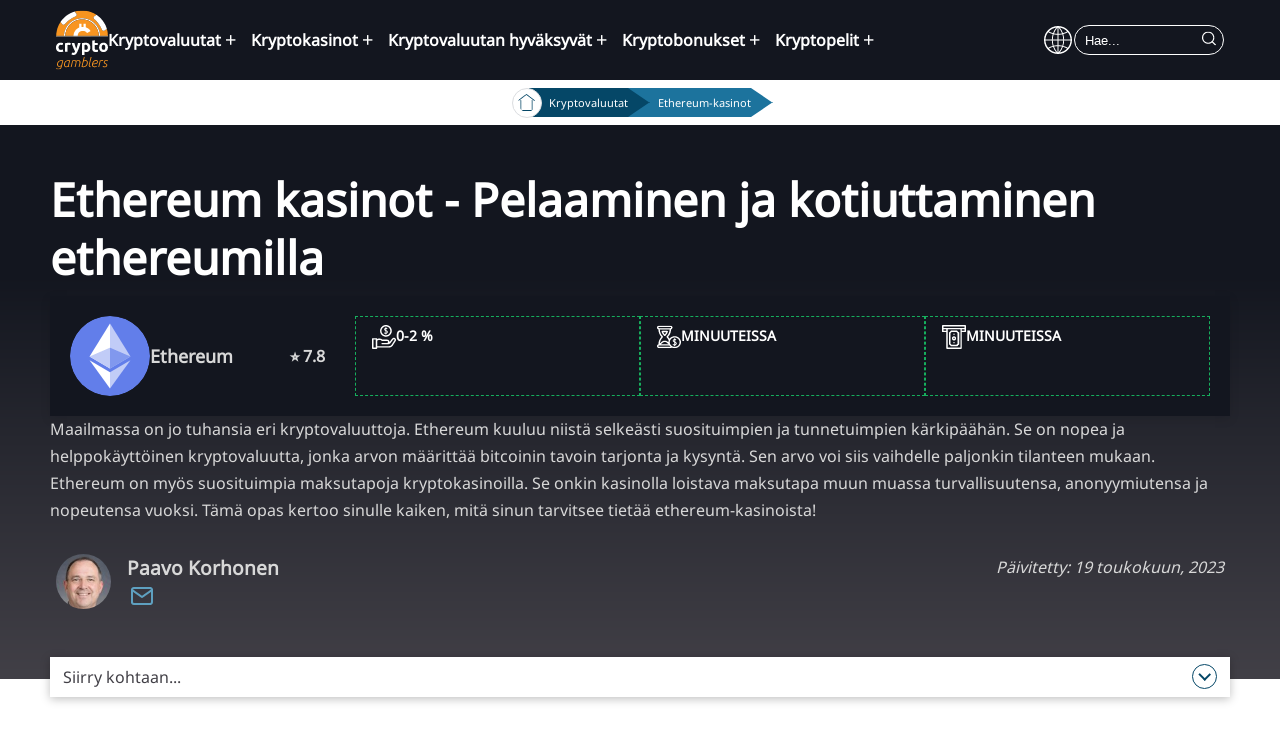

--- FILE ---
content_type: text/html; charset=UTF-8
request_url: https://cryptogamblers.com/fi/kryptovaluutat-nettikasinoilla/ethereum/
body_size: 23003
content:
 <!DOCTYPE html><html lang="fi" prefix="og: https://ogp.me/ns#"><head><meta charset="UTF-8"><meta name="viewport" content="width=device-width, initial-scale=1.0"><link media="all" href="https://cryptogamblers.com/wp-content/cache/autoptimize/css/autoptimize_ac6436827457ad78eda954f913bdbbbb.css" rel="stylesheet"><title>Ethereum kasinot | Ethereumin hyväksyvät nettikasinot 2026</title><link rel="alternate" hreflang="en" href="https://cryptogamblers.com/cryptocurrencies/ethereum/" /><link rel="alternate" hreflang="fi" href="https://cryptogamblers.com/fi/kryptovaluutat-nettikasinoilla/ethereum/" /><link rel="alternate" hreflang="ru" href="https://cryptogamblers.com/ru/kriptovalyuta-v-kazino/ethereum/" /><link rel="alternate" hreflang="x-default" href="https://cryptogamblers.com/cryptocurrencies/ethereum/" /><meta name="description" content="Suosituimpiin kryptomaksutapoihin kuuluva ethereum on nyt saatavilla myös eurooppalaisilla kasinoilla. Lue, millaisia ovat ethereum kasinot."/><meta name="robots" content="follow, index, max-snippet:-1, max-video-preview:-1, max-image-preview:large"/><link rel="canonical" href="https://cryptogamblers.com/fi/kryptovaluutat-nettikasinoilla/ethereum/" /><meta property="og:locale" content="fi_FI" /><meta property="og:type" content="article" /><meta property="og:title" content="Ethereum kasinot | Ethereumin hyväksyvät nettikasinot 2026" /><meta property="og:description" content="Suosituimpiin kryptomaksutapoihin kuuluva ethereum on nyt saatavilla myös eurooppalaisilla kasinoilla. Lue, millaisia ovat ethereum kasinot." /><meta property="og:url" content="https://cryptogamblers.com/fi/kryptovaluutat-nettikasinoilla/ethereum/" /><meta property="og:site_name" content="Crypto Gamblers" /><meta property="og:updated_time" content="2023-05-19T11:49:45+00:00" /><meta name="twitter:card" content="summary_large_image" /><meta name="twitter:title" content="Ethereum kasinot | Ethereumin hyväksyvät nettikasinot 2026" /><meta name="twitter:description" content="Suosituimpiin kryptomaksutapoihin kuuluva ethereum on nyt saatavilla myös eurooppalaisilla kasinoilla. Lue, millaisia ovat ethereum kasinot." /><link rel='dns-prefetch' href='//cdnjs.cloudflare.com' /><link rel='dns-prefetch' href='//code.jquery.com' /> <script type="text/javascript">window._wpemojiSettings = {"baseUrl":"https:\/\/s.w.org\/images\/core\/emoji\/15.0.3\/72x72\/","ext":".png","svgUrl":"https:\/\/s.w.org\/images\/core\/emoji\/15.0.3\/svg\/","svgExt":".svg","source":{"concatemoji":"https:\/\/cryptogamblers.com\/wp-includes\/js\/wp-emoji-release.min.js?ver=6.6.4"}};
/*! This file is auto-generated */
!function(i,n){var o,s,e;function c(e){try{var t={supportTests:e,timestamp:(new Date).valueOf()};sessionStorage.setItem(o,JSON.stringify(t))}catch(e){}}function p(e,t,n){e.clearRect(0,0,e.canvas.width,e.canvas.height),e.fillText(t,0,0);var t=new Uint32Array(e.getImageData(0,0,e.canvas.width,e.canvas.height).data),r=(e.clearRect(0,0,e.canvas.width,e.canvas.height),e.fillText(n,0,0),new Uint32Array(e.getImageData(0,0,e.canvas.width,e.canvas.height).data));return t.every(function(e,t){return e===r[t]})}function u(e,t,n){switch(t){case"flag":return n(e,"\ud83c\udff3\ufe0f\u200d\u26a7\ufe0f","\ud83c\udff3\ufe0f\u200b\u26a7\ufe0f")?!1:!n(e,"\ud83c\uddfa\ud83c\uddf3","\ud83c\uddfa\u200b\ud83c\uddf3")&&!n(e,"\ud83c\udff4\udb40\udc67\udb40\udc62\udb40\udc65\udb40\udc6e\udb40\udc67\udb40\udc7f","\ud83c\udff4\u200b\udb40\udc67\u200b\udb40\udc62\u200b\udb40\udc65\u200b\udb40\udc6e\u200b\udb40\udc67\u200b\udb40\udc7f");case"emoji":return!n(e,"\ud83d\udc26\u200d\u2b1b","\ud83d\udc26\u200b\u2b1b")}return!1}function f(e,t,n){var r="undefined"!=typeof WorkerGlobalScope&&self instanceof WorkerGlobalScope?new OffscreenCanvas(300,150):i.createElement("canvas"),a=r.getContext("2d",{willReadFrequently:!0}),o=(a.textBaseline="top",a.font="600 32px Arial",{});return e.forEach(function(e){o[e]=t(a,e,n)}),o}function t(e){var t=i.createElement("script");t.src=e,t.defer=!0,i.head.appendChild(t)}"undefined"!=typeof Promise&&(o="wpEmojiSettingsSupports",s=["flag","emoji"],n.supports={everything:!0,everythingExceptFlag:!0},e=new Promise(function(e){i.addEventListener("DOMContentLoaded",e,{once:!0})}),new Promise(function(t){var n=function(){try{var e=JSON.parse(sessionStorage.getItem(o));if("object"==typeof e&&"number"==typeof e.timestamp&&(new Date).valueOf()<e.timestamp+604800&&"object"==typeof e.supportTests)return e.supportTests}catch(e){}return null}();if(!n){if("undefined"!=typeof Worker&&"undefined"!=typeof OffscreenCanvas&&"undefined"!=typeof URL&&URL.createObjectURL&&"undefined"!=typeof Blob)try{var e="postMessage("+f.toString()+"("+[JSON.stringify(s),u.toString(),p.toString()].join(",")+"));",r=new Blob([e],{type:"text/javascript"}),a=new Worker(URL.createObjectURL(r),{name:"wpTestEmojiSupports"});return void(a.onmessage=function(e){c(n=e.data),a.terminate(),t(n)})}catch(e){}c(n=f(s,u,p))}t(n)}).then(function(e){for(var t in e)n.supports[t]=e[t],n.supports.everything=n.supports.everything&&n.supports[t],"flag"!==t&&(n.supports.everythingExceptFlag=n.supports.everythingExceptFlag&&n.supports[t]);n.supports.everythingExceptFlag=n.supports.everythingExceptFlag&&!n.supports.flag,n.DOMReady=!1,n.readyCallback=function(){n.DOMReady=!0}}).then(function(){return e}).then(function(){var e;n.supports.everything||(n.readyCallback(),(e=n.source||{}).concatemoji?t(e.concatemoji):e.wpemoji&&e.twemoji&&(t(e.twemoji),t(e.wpemoji)))}))}((window,document),window._wpemojiSettings);</script> <script type="text/javascript" id="wpml-cookie-js-extra">var wpml_cookies = {"wp-wpml_current_language":{"value":"fi","expires":1,"path":"\/"}};
var wpml_cookies = {"wp-wpml_current_language":{"value":"fi","expires":1,"path":"\/"}};</script> <script type="text/javascript" src="https://cryptogamblers.com/wp-content/cache/autoptimize/js/autoptimize_single_c6a55456af4776c733018888483aba22.js?ver=4.6.10" id="wpml-cookie-js" defer="defer" data-wp-strategy="defer"></script> <link rel="https://api.w.org/" href="https://cryptogamblers.com/fi/wp-json/" /><link rel="EditURI" type="application/rsd+xml" title="RSD" href="https://cryptogamblers.com/xmlrpc.php?rsd" /><meta name="generator" content="WordPress 6.6.4" /><link rel='shortlink' href='https://cryptogamblers.com/fi/?p=6480' /><link rel="alternate" title="oEmbed (JSON)" type="application/json+oembed" href="https://cryptogamblers.com/fi/wp-json/oembed/1.0/embed?url=https%3A%2F%2Fcryptogamblers.com%2Ffi%2Fkryptovaluutat-nettikasinoilla%2Fethereum%2F" /><link rel="alternate" title="oEmbed (XML)" type="text/xml+oembed" href="https://cryptogamblers.com/fi/wp-json/oembed/1.0/embed?url=https%3A%2F%2Fcryptogamblers.com%2Ffi%2Fkryptovaluutat-nettikasinoilla%2Fethereum%2F&#038;format=xml" /><meta name="generator" content="WPML ver:4.6.10 stt:1,18,45;" /> <script>document.documentElement.className = document.documentElement.className.replace('no-js', 'js');</script>  <script>(function(w,d,s,l,i){w[l]=w[l]||[];w[l].push({'gtm.start':
new Date().getTime(),event:'gtm.js'});var f=d.getElementsByTagName(s)[0],
j=d.createElement(s),dl=l!='dataLayer'?'&l='+l:'';j.async=true;j.src=
'https://www.googletagmanager.com/gtm.js?id='+i+dl;f.parentNode.insertBefore(j,f);
})(window,document,'script','dataLayer','GTM-W4W7BMP');</script> <link rel="icon" href="https://cryptogamblers.com/wp-content/uploads/2022/05/cropped-cryptogamblers-favicon-512x512-2-32x32.png" sizes="32x32" /><link rel="icon" href="https://cryptogamblers.com/wp-content/uploads/2022/05/cropped-cryptogamblers-favicon-512x512-2-192x192.png" sizes="192x192" /><link rel="apple-touch-icon" href="https://cryptogamblers.com/wp-content/uploads/2022/05/cropped-cryptogamblers-favicon-512x512-2-180x180.png" /><meta name="msapplication-TileImage" content="https://cryptogamblers.com/wp-content/uploads/2022/05/cropped-cryptogamblers-favicon-512x512-2-270x270.png" /></head><body class="payment-methods-template-default single single-payment-methods postid-6480"> <noscript><iframe src="https://www.googletagmanager.com/ns.html?id=GTM-W4W7BMP"
height="0" width="0" style="display:none;visibility:hidden"></iframe></noscript><section class="home-hero payment-methods" id="home-id"
 style="background-image: url('');"><div class="home-hero-box"><div class="main-navigation"><div class="nav-box"> <a href="https://cryptogamblers.com/fi/" class="headline-logo-center"> <img class="logo avoid-lazy" src="https://cryptogamblers.com/wp-content/uploads/2022/06/cryptogamblers-logo-negative.svg" alt=""> </a><div class="nav-bar-inner"><nav class="nav-bar"><ul class="nav-list" id="hamburger-nav"><div class="menu-main_menu-fi-container"><ul id="menu-main_menu-fi" class="menu"><li id="menu-item-11548" class="icon-payment menu-item menu-item-type-post_type menu-item-object-page menu-item-has-children menu-item-11548"><a href="https://cryptogamblers.com/fi/kryptovaluutat-nettikasinoilla/">Kryptovaluutat</a><ul class="sub-menu"><li id="menu-item-11551" class="menu-item menu-item-type-post_type menu-item-object-page menu-item-11551"><a href="https://cryptogamblers.com/fi/kryptolompakot/">Kryptolompakot</a></li></ul></li><li id="menu-item-11546" class="icon-casino menu-item menu-item-type-post_type menu-item-object-page menu-item-has-children menu-item-11546"><a href="https://cryptogamblers.com/fi/kryptokasinot/">Kryptokasinot</a><ul class="sub-menu"><li id="menu-item-11555" class="menu-item menu-item-type-post_type menu-item-object-operator-reviews menu-item-11555"><a href="https://cryptogamblers.com/fi/kryptokasinot/bitslot/">Bitslot</a></li><li id="menu-item-11556" class="menu-item menu-item-type-post_type menu-item-object-operator-reviews menu-item-11556"><a href="https://cryptogamblers.com/fi/kryptokasinot/bc-game-casino/">BC.Game</a></li></ul></li><li id="menu-item-11547" class="icon-review menu-item menu-item-type-post_type menu-item-object-page menu-item-11547"><a href="https://cryptogamblers.com/fi/kryptot-hyvaksyvat-kasinot/">Kryptovaluutan hyväksyvät</a></li><li id="menu-item-11549" class="icon-bonus menu-item menu-item-type-post_type menu-item-object-page menu-item-11549"><a href="https://cryptogamblers.com/fi/kasinobonukset/">Kryptobonukset</a></li><li id="menu-item-11550" class="icon-games menu-item menu-item-type-post_type menu-item-object-page menu-item-11550"><a href="https://cryptogamblers.com/fi/kasinopelit/">Kryptopelit</a></li></ul></div></ul></nav></div><div class="toggle-menu"> <img class="avoid-lazy" src="https://cryptogamblers.com/wp-content/uploads/2022/06/menu-search-icon-1.svg" alt=""><p class="new-btn-menu"> +</p></div><div class="main-desk-menu"><div class="menu-main_menu-fi-container"><ul id="menu-main_menu-fi-1" class="menu"><li class="icon-payment menu-item menu-item-type-post_type menu-item-object-page menu-item-has-children menu-item-11548"><a href="https://cryptogamblers.com/fi/kryptovaluutat-nettikasinoilla/">Kryptovaluutat</a><ul class="sub-menu"><li class="menu-item menu-item-type-post_type menu-item-object-page menu-item-11551"><a href="https://cryptogamblers.com/fi/kryptolompakot/">Kryptolompakot</a></li></ul></li><li class="icon-casino menu-item menu-item-type-post_type menu-item-object-page menu-item-has-children menu-item-11546"><a href="https://cryptogamblers.com/fi/kryptokasinot/">Kryptokasinot</a><ul class="sub-menu"><li class="menu-item menu-item-type-post_type menu-item-object-operator-reviews menu-item-11555"><a href="https://cryptogamblers.com/fi/kryptokasinot/bitslot/">Bitslot</a></li><li class="menu-item menu-item-type-post_type menu-item-object-operator-reviews menu-item-11556"><a href="https://cryptogamblers.com/fi/kryptokasinot/bc-game-casino/">BC.Game</a></li></ul></li><li class="icon-review menu-item menu-item-type-post_type menu-item-object-page menu-item-11547"><a href="https://cryptogamblers.com/fi/kryptot-hyvaksyvat-kasinot/">Kryptovaluutan hyväksyvät</a></li><li class="icon-bonus menu-item menu-item-type-post_type menu-item-object-page menu-item-11549"><a href="https://cryptogamblers.com/fi/kasinobonukset/">Kryptobonukset</a></li><li class="icon-games menu-item menu-item-type-post_type menu-item-object-page menu-item-11550"><a href="https://cryptogamblers.com/fi/kasinopelit/">Kryptopelit</a></li></ul></div></div><nav class="extra-nav-bar"><ul class="lang-search"><li class="nav-icons-lang"> <i class="lang-icon"></i><div class="wpml-ls-statics-shortcode_actions wpml-ls wpml-ls-legacy-list-vertical"><ul><li class="wpml-ls-slot-shortcode_actions wpml-ls-item wpml-ls-item-en wpml-ls-first-item wpml-ls-item-legacy-list-vertical"> <a href="https://cryptogamblers.com/cryptocurrencies/ethereum/" class="wpml-ls-link"> <span class="wpml-ls-native" lang="en">English</span></a></li><li class="wpml-ls-slot-shortcode_actions wpml-ls-item wpml-ls-item-fi wpml-ls-current-language wpml-ls-item-legacy-list-vertical"> <a href="https://cryptogamblers.com/fi/kryptovaluutat-nettikasinoilla/ethereum/" class="wpml-ls-link"> <span class="wpml-ls-native">Suomi</span></a></li><li class="wpml-ls-slot-shortcode_actions wpml-ls-item wpml-ls-item-ru wpml-ls-last-item wpml-ls-item-legacy-list-vertical"> <a href="https://cryptogamblers.com/ru/kriptovalyuta-v-kazino/ethereum/" class="wpml-ls-link"> <span class="wpml-ls-native" lang="ru">Русский</span></a></li></ul></div></li></ul></nav><div class="search-form"><form role="search" method="get" action="https://cryptogamblers.com/fi/"> <input type="search" name="s" placeholder="Hae..."> <button type="submit"><img id="search-icon" class="avoid-lazy"
 src="https://cryptogamblers.com/wp-content/uploads/2022/06/search.svg" alt="" aria-label="search"></button></form></div></div><div id="hidden-search"><form role="search" method="get" action="https://cryptogamblers.com/fi/"> <button type="submit"><img id="search-icon-2" class="avoid-lazy"
 src="https://cryptogamblers.com/wp-content/uploads/2022/06/search.svg" alt="" aria-label="search"></button> <input type="search" name="s" placeholder="Hae..."></form></div></div><div class="breadcrumb breadcrumb-v3"><div class="breadcrumb-box"> <a href="https://cryptogamblers.com/fi/" > <img data-src="https://cryptogamblers.com/wp-content/uploads/2022/06/home-icon.svg" src="[data-uri]" class="lazyload"><noscript><img src="https://cryptogamblers.com/wp-content/uploads/2022/06/home-icon.svg"></noscript></a> <a class="breadcrumblink" href="https://cryptogamblers.com/fi/kryptovaluutat-nettikasinoilla/">Kryptovaluutat</a><p>Ethereum-kasinot</p></div></div><div class="content-box payment-content"><div class="text-area"><h1>Ethereum kasinot - Pelaaminen ja kotiuttaminen ethereumilla</h1><p></p></div><div class="payment-widget"><div class="image-rating"> <img data-src="https://cryptogamblers.com/wp-content/uploads/2022/07/ethereum-logo-120x120-symbol-2.svg" class="attachment-post-thumbnail size-post-thumbnail wp-post-image lazyload" alt="Ethereum icon" decoding="async" src="[data-uri]" /><noscript><img data-src="https://cryptogamblers.com/wp-content/uploads/2022/07/ethereum-logo-120x120-symbol-2.svg" class="attachment-post-thumbnail size-post-thumbnail wp-post-image lazyload" alt="Ethereum icon" decoding="async" src="[data-uri]" /><noscript><img data-src="https://cryptogamblers.com/wp-content/uploads/2022/07/ethereum-logo-120x120-symbol-2.svg" class="attachment-post-thumbnail size-post-thumbnail wp-post-image lazyload" alt="Ethereum icon" decoding="async" src="[data-uri]" /><noscript><img data-src="https://cryptogamblers.com/wp-content/uploads/2022/07/ethereum-logo-120x120-symbol-2.svg" class="attachment-post-thumbnail size-post-thumbnail wp-post-image lazyload" alt="Ethereum icon" decoding="async" src="[data-uri]" /><noscript><img data-src="https://cryptogamblers.com/wp-content/uploads/2022/07/ethereum-logo-120x120-symbol-2.svg" class="attachment-post-thumbnail size-post-thumbnail wp-post-image lazyload" alt="Ethereum icon" decoding="async" src="[data-uri]" /><noscript><img data-src="https://cryptogamblers.com/wp-content/uploads/2022/07/ethereum-logo-120x120-symbol-2.svg" class="attachment-post-thumbnail size-post-thumbnail wp-post-image lazyload" alt="Ethereum icon" decoding="async" src="[data-uri]" /><noscript><img data-src="https://cryptogamblers.com/wp-content/uploads/2022/07/ethereum-logo-120x120-symbol-2.svg" class="attachment-post-thumbnail size-post-thumbnail wp-post-image lazyload" alt="Ethereum icon" decoding="async" src="[data-uri]" /><noscript><img data-src="https://cryptogamblers.com/wp-content/uploads/2022/07/ethereum-logo-120x120-symbol-2.svg" class="attachment-post-thumbnail size-post-thumbnail wp-post-image lazyload" alt="Ethereum icon" decoding="async" src="[data-uri]" /><noscript><img data-src="https://cryptogamblers.com/wp-content/uploads/2022/07/ethereum-logo-120x120-symbol-2.svg" class="attachment-post-thumbnail size-post-thumbnail wp-post-image lazyload" alt="Ethereum icon" decoding="async" src="[data-uri]" /><noscript><img data-src="https://cryptogamblers.com/wp-content/uploads/2022/07/ethereum-logo-120x120-symbol-2.svg" class="attachment-post-thumbnail size-post-thumbnail wp-post-image lazyload" alt="Ethereum icon" decoding="async" src="[data-uri]" /><noscript><img data-src="https://cryptogamblers.com/wp-content/uploads/2022/07/ethereum-logo-120x120-symbol-2.svg" class="attachment-post-thumbnail size-post-thumbnail wp-post-image lazyload" alt="Ethereum icon" decoding="async" src="[data-uri]" /><noscript><img data-src="https://cryptogamblers.com/wp-content/uploads/2022/07/ethereum-logo-120x120-symbol-2.svg" class="attachment-post-thumbnail size-post-thumbnail wp-post-image lazyload" alt="Ethereum icon" decoding="async" src="[data-uri]" /><noscript><img data-src="https://cryptogamblers.com/wp-content/uploads/2022/07/ethereum-logo-120x120-symbol-2.svg" class="attachment-post-thumbnail size-post-thumbnail wp-post-image lazyload" alt="Ethereum icon" decoding="async" src="[data-uri]" /><noscript><img data-src="https://cryptogamblers.com/wp-content/uploads/2022/07/ethereum-logo-120x120-symbol-2.svg" class="attachment-post-thumbnail size-post-thumbnail wp-post-image lazyload" alt="Ethereum icon" decoding="async" src="[data-uri]" /><noscript><img data-src="https://cryptogamblers.com/wp-content/uploads/2022/07/ethereum-logo-120x120-symbol-2.svg" class="attachment-post-thumbnail size-post-thumbnail wp-post-image lazyload" alt="Ethereum icon" decoding="async" src="[data-uri]" /><noscript><img data-src="https://cryptogamblers.com/wp-content/uploads/2022/07/ethereum-logo-120x120-symbol-2.svg" class="attachment-post-thumbnail size-post-thumbnail wp-post-image lazyload" alt="Ethereum icon" decoding="async" src="[data-uri]" /><noscript><img src="https://cryptogamblers.com/wp-content/uploads/2022/07/ethereum-logo-120x120-symbol-2.svg" class="attachment-post-thumbnail size-post-thumbnail wp-post-image" alt="Ethereum icon" decoding="async" /></noscript></noscript></noscript></noscript></noscript></noscript></noscript></noscript></noscript></noscript></noscript></noscript></noscript></noscript></noscript></noscript><div> <span>Ethereum</span> ⭐
 7.8</div></div><div class="element-01"> <img data-src="https://cryptogamblers.com/wp-content/uploads/2022/06/fees-icon.svg" alt="" src="[data-uri]" class="lazyload"><noscript><img src="https://cryptogamblers.com/wp-content/uploads/2022/06/fees-icon.svg" alt=""></noscript><div class="element-01-inner"><p>0-2 %</p></div></div><div class="element-02"> <img data-src="https://cryptogamblers.com/wp-content/uploads/2022/06/deposit-icon.svg" alt="" src="[data-uri]" class="lazyload"><noscript><img src="https://cryptogamblers.com/wp-content/uploads/2022/06/deposit-icon.svg" alt=""></noscript><div class="element-02-inner"><p>Minuuteissa</p></div></div><div class="element-03"> <img data-src="https://cryptogamblers.com/wp-content/uploads/2022/06/withdrawal-icon.svg" alt="" src="[data-uri]" class="lazyload"><noscript><img src="https://cryptogamblers.com/wp-content/uploads/2022/06/withdrawal-icon.svg" alt=""></noscript><div class="element-03-inner"><p>Minuuteissa</p></div></div></div><div class="text-area"><p>Maailmassa on jo tuhansia eri kryptovaluuttoja. Ethereum kuuluu niistä selkeästi suosituimpien ja tunnetuimpien kärkipäähän. Se on nopea ja helppokäyttöinen kryptovaluutta, jonka arvon määrittää bitcoinin tavoin tarjonta ja kysyntä. Sen arvo voi siis vaihdelle paljonkin tilanteen mukaan. Ethereum on myös suosituimpia maksutapoja kryptokasinoilla. Se onkin kasinolla loistava maksutapa muun muassa turvallisuutensa, anonyymiutensa ja nopeutensa vuoksi. Tämä opas kertoo sinulle kaiken, mitä sinun tarvitsee tietää ethereum-kasinoista!</p></div></div><div class="module-wrapper"><div class="text-box"><div class="author-wrapper author-header"><div class="flex"><div class="picture"> <a href="#author-profile"><img alt='' data-src='https://cryptogamblers.com/wp-content/uploads/2023/05/paavo-korhonen_avatar-100x100.jpg' data-srcset='https://cryptogamblers.com/wp-content/uploads/2023/05/paavo-korhonen_avatar-200x200.jpg 2x' class='avatar avatar-100 photo lazyload' height='100' width='100' decoding='async' src='[data-uri]' style='--smush-placeholder-width: 100px; --smush-placeholder-aspect-ratio: 100/100;' /><noscript><img alt='' src='https://cryptogamblers.com/wp-content/uploads/2023/05/paavo-korhonen_avatar-100x100.jpg' srcset='https://cryptogamblers.com/wp-content/uploads/2023/05/paavo-korhonen_avatar-200x200.jpg 2x' class='avatar avatar-100 photo' height='100' width='100' decoding='async'/></noscript></a></div><div class="flex-auto"><li class="text-elem name"> Paavo Korhonen</li><li class="links"><div class="link"><a href="/cdn-cgi/l/email-protection#92f9fde0fafdfcf7fcd2f1e0ebe2e6fdf5f3fff0fef7e0e1bcf1fdff" rel="nofollow"><svg class="feather"><use href="https://cryptogamblers.com/wp-content/themes/DicyTheme/images/feather-sprite.svg#mail" /></svg></a></div></li><li class="text-elem date date-inner"><p title="Päivitetty: "><em>Päivitetty: 19 toukokuun, 2023</em></p></li></div><div class="text-elem date date-outer"><p title="Päivitetty: 19 toukokuun, 2023"><em>Päivitetty: 19 toukokuun, 2023</em></p></div></div><div class="flex reviewer"><div class="flex-auto"></div></div></div></div></div></div></section><div class="anchor-list-wrapper"><div class="anchor-list-base"><p>Siirry kohtaan... <span class="dicy-chevron"></span></p></div><ul id="anchor-list"></ul></div><section id="ParhaatEthereumkasinotSuomessa" class="module toplist"><div class="module-wrapper"><p class="anchor-tag-element">Parhaat Ethereum kasinot Suomessa</p><div class="module-headline"><h2>Parhaat Ethereum kasinot Suomessa</h2></div><p id="max-num" data-max="10">10</p><ul id="opr-review-list"><li><div class="top-list-element top-list-empty"><p class="count-num opt6">1</p><div class="inner-element-box"><div class="element-1"> <img data-src="https://cryptogamblers.com/wp-content/uploads/logos/7bit_casino-J4g27R4bfuiZ.svg" alt="7BitCasino logo" width="120" height="120" src="[data-uri]" class="lazyload" style="--smush-placeholder-width: 120px; --smush-placeholder-aspect-ratio: 120/120;" /><noscript><img src="https://cryptogamblers.com/wp-content/uploads/logos/7bit_casino-J4g27R4bfuiZ.svg" alt="7BitCasino logo" width="120" height="120" /></noscript><div class="element-1-b"><p> 7BitCasino</p><div></div><div class="crypto-logos"> <a class="disabled-link" href="javascript:void(0)"><img width="200" height="80" data-src="https://cryptogamblers.com/wp-content/uploads/2022/06/dogecoin-logo-200x80-transparent-1.png" class="attachment-post-thumbnail size-post-thumbnail wp-post-image lazyload" alt="Dogecoin casinos icon" decoding="async" src="[data-uri]" style="--smush-placeholder-width: 200px; --smush-placeholder-aspect-ratio: 200/80;" /><noscript><img width="200" height="80" data-src="https://cryptogamblers.com/wp-content/uploads/2022/06/dogecoin-logo-200x80-transparent-1.png" class="attachment-post-thumbnail size-post-thumbnail wp-post-image lazyload" alt="Dogecoin casinos icon" decoding="async" src="[data-uri]" style="--smush-placeholder-width: 200px; --smush-placeholder-aspect-ratio: 200/80;" /><noscript><img width="200" height="80" data-src="https://cryptogamblers.com/wp-content/uploads/2022/06/dogecoin-logo-200x80-transparent-1.png" class="attachment-post-thumbnail size-post-thumbnail wp-post-image lazyload" alt="Dogecoin casinos icon" decoding="async" src="[data-uri]" style="--smush-placeholder-width: 200px; --smush-placeholder-aspect-ratio: 200/80;" /><noscript><img width="200" height="80" data-src="https://cryptogamblers.com/wp-content/uploads/2022/06/dogecoin-logo-200x80-transparent-1.png" class="attachment-post-thumbnail size-post-thumbnail wp-post-image lazyload" alt="Dogecoin casinos icon" decoding="async" src="[data-uri]" style="--smush-placeholder-width: 200px; --smush-placeholder-aspect-ratio: 200/80;" /><noscript><img width="200" height="80" data-src="https://cryptogamblers.com/wp-content/uploads/2022/06/dogecoin-logo-200x80-transparent-1.png" class="attachment-post-thumbnail size-post-thumbnail wp-post-image lazyload" alt="Dogecoin casinos icon" decoding="async" src="[data-uri]" style="--smush-placeholder-width: 200px; --smush-placeholder-aspect-ratio: 200/80;" /><noscript><img width="200" height="80" data-src="https://cryptogamblers.com/wp-content/uploads/2022/06/dogecoin-logo-200x80-transparent-1.png" class="attachment-post-thumbnail size-post-thumbnail wp-post-image lazyload" alt="Dogecoin casinos icon" decoding="async" src="[data-uri]" style="--smush-placeholder-width: 200px; --smush-placeholder-aspect-ratio: 200/80;" /><noscript><img width="200" height="80" data-src="https://cryptogamblers.com/wp-content/uploads/2022/06/dogecoin-logo-200x80-transparent-1.png" class="attachment-post-thumbnail size-post-thumbnail wp-post-image lazyload" alt="Dogecoin casinos icon" decoding="async" src="[data-uri]" style="--smush-placeholder-width: 200px; --smush-placeholder-aspect-ratio: 200/80;" /><noscript><img width="200" height="80" data-src="https://cryptogamblers.com/wp-content/uploads/2022/06/dogecoin-logo-200x80-transparent-1.png" class="attachment-post-thumbnail size-post-thumbnail wp-post-image lazyload" alt="Dogecoin casinos icon" decoding="async" src="[data-uri]" style="--smush-placeholder-width: 200px; --smush-placeholder-aspect-ratio: 200/80;" /><noscript><img width="200" height="80" data-src="https://cryptogamblers.com/wp-content/uploads/2022/06/dogecoin-logo-200x80-transparent-1.png" class="attachment-post-thumbnail size-post-thumbnail wp-post-image lazyload" alt="Dogecoin casinos icon" decoding="async" src="[data-uri]" style="--smush-placeholder-width: 200px; --smush-placeholder-aspect-ratio: 200/80;" /><noscript><img width="200" height="80" data-src="https://cryptogamblers.com/wp-content/uploads/2022/06/dogecoin-logo-200x80-transparent-1.png" class="attachment-post-thumbnail size-post-thumbnail wp-post-image lazyload" alt="Dogecoin casinos icon" decoding="async" src="[data-uri]" style="--smush-placeholder-width: 200px; --smush-placeholder-aspect-ratio: 200/80;" /><noscript><img width="200" height="80" data-src="https://cryptogamblers.com/wp-content/uploads/2022/06/dogecoin-logo-200x80-transparent-1.png" class="attachment-post-thumbnail size-post-thumbnail wp-post-image lazyload" alt="Dogecoin casinos icon" decoding="async" src="[data-uri]" style="--smush-placeholder-width: 200px; --smush-placeholder-aspect-ratio: 200/80;" /><noscript><img width="200" height="80" src="https://cryptogamblers.com/wp-content/uploads/2022/06/dogecoin-logo-200x80-transparent-1.png" class="attachment-post-thumbnail size-post-thumbnail wp-post-image" alt="Dogecoin casinos icon" decoding="async" /></noscript></noscript></noscript></noscript></noscript></noscript></noscript></noscript></noscript></noscript></noscript></a> <a class="disabled-link" href="javascript:void(0)"><img data-src="https://cryptogamblers.com/wp-content/uploads/2022/07/ethereum-logo-120x120-symbol-2.svg" class="attachment-post-thumbnail size-post-thumbnail wp-post-image lazyload" alt="Ethereum icon" decoding="async" src="[data-uri]" /><noscript><img data-src="https://cryptogamblers.com/wp-content/uploads/2022/07/ethereum-logo-120x120-symbol-2.svg" class="attachment-post-thumbnail size-post-thumbnail wp-post-image lazyload" alt="Ethereum icon" decoding="async" src="[data-uri]" /><noscript><img data-src="https://cryptogamblers.com/wp-content/uploads/2022/07/ethereum-logo-120x120-symbol-2.svg" class="attachment-post-thumbnail size-post-thumbnail wp-post-image lazyload" alt="Ethereum icon" decoding="async" src="[data-uri]" /><noscript><img data-src="https://cryptogamblers.com/wp-content/uploads/2022/07/ethereum-logo-120x120-symbol-2.svg" class="attachment-post-thumbnail size-post-thumbnail wp-post-image lazyload" alt="Ethereum icon" decoding="async" src="[data-uri]" /><noscript><img data-src="https://cryptogamblers.com/wp-content/uploads/2022/07/ethereum-logo-120x120-symbol-2.svg" class="attachment-post-thumbnail size-post-thumbnail wp-post-image lazyload" alt="Ethereum icon" decoding="async" src="[data-uri]" /><noscript><img data-src="https://cryptogamblers.com/wp-content/uploads/2022/07/ethereum-logo-120x120-symbol-2.svg" class="attachment-post-thumbnail size-post-thumbnail wp-post-image lazyload" alt="Ethereum icon" decoding="async" src="[data-uri]" /><noscript><img data-src="https://cryptogamblers.com/wp-content/uploads/2022/07/ethereum-logo-120x120-symbol-2.svg" class="attachment-post-thumbnail size-post-thumbnail wp-post-image lazyload" alt="Ethereum icon" decoding="async" src="[data-uri]" /><noscript><img data-src="https://cryptogamblers.com/wp-content/uploads/2022/07/ethereum-logo-120x120-symbol-2.svg" class="attachment-post-thumbnail size-post-thumbnail wp-post-image lazyload" alt="Ethereum icon" decoding="async" src="[data-uri]" /><noscript><img data-src="https://cryptogamblers.com/wp-content/uploads/2022/07/ethereum-logo-120x120-symbol-2.svg" class="attachment-post-thumbnail size-post-thumbnail wp-post-image lazyload" alt="Ethereum icon" decoding="async" src="[data-uri]" /><noscript><img data-src="https://cryptogamblers.com/wp-content/uploads/2022/07/ethereum-logo-120x120-symbol-2.svg" class="attachment-post-thumbnail size-post-thumbnail wp-post-image lazyload" alt="Ethereum icon" decoding="async" src="[data-uri]" /><noscript><img data-src="https://cryptogamblers.com/wp-content/uploads/2022/07/ethereum-logo-120x120-symbol-2.svg" class="attachment-post-thumbnail size-post-thumbnail wp-post-image lazyload" alt="Ethereum icon" decoding="async" src="[data-uri]" /><noscript><img data-src="https://cryptogamblers.com/wp-content/uploads/2022/07/ethereum-logo-120x120-symbol-2.svg" class="attachment-post-thumbnail size-post-thumbnail wp-post-image lazyload" alt="Ethereum icon" decoding="async" src="[data-uri]" /><noscript><img data-src="https://cryptogamblers.com/wp-content/uploads/2022/07/ethereum-logo-120x120-symbol-2.svg" class="attachment-post-thumbnail size-post-thumbnail wp-post-image lazyload" alt="Ethereum icon" decoding="async" src="[data-uri]" /><noscript><img data-src="https://cryptogamblers.com/wp-content/uploads/2022/07/ethereum-logo-120x120-symbol-2.svg" class="attachment-post-thumbnail size-post-thumbnail wp-post-image lazyload" alt="Ethereum icon" decoding="async" src="[data-uri]" /><noscript><img data-src="https://cryptogamblers.com/wp-content/uploads/2022/07/ethereum-logo-120x120-symbol-2.svg" class="attachment-post-thumbnail size-post-thumbnail wp-post-image lazyload" alt="Ethereum icon" decoding="async" src="[data-uri]" /><noscript><img data-src="https://cryptogamblers.com/wp-content/uploads/2022/07/ethereum-logo-120x120-symbol-2.svg" class="attachment-post-thumbnail size-post-thumbnail wp-post-image lazyload" alt="Ethereum icon" decoding="async" src="[data-uri]" /><noscript><img src="https://cryptogamblers.com/wp-content/uploads/2022/07/ethereum-logo-120x120-symbol-2.svg" class="attachment-post-thumbnail size-post-thumbnail wp-post-image" alt="Ethereum icon" decoding="async" /></noscript></noscript></noscript></noscript></noscript></noscript></noscript></noscript></noscript></noscript></noscript></noscript></noscript></noscript></noscript></noscript></a> <a class="disabled-link" href="javascript:void(0)"><img data-src="https://cryptogamblers.com/wp-content/uploads/2022/05/bitcoin-logo-120x120-solid.svg" class="attachment-post-thumbnail size-post-thumbnail wp-post-image lazyload" alt="bitcoin icon" decoding="async" src="[data-uri]" /><noscript><img data-src="https://cryptogamblers.com/wp-content/uploads/2022/05/bitcoin-logo-120x120-solid.svg" class="attachment-post-thumbnail size-post-thumbnail wp-post-image lazyload" alt="bitcoin icon" decoding="async" src="[data-uri]" /><noscript><img data-src="https://cryptogamblers.com/wp-content/uploads/2022/05/bitcoin-logo-120x120-solid.svg" class="attachment-post-thumbnail size-post-thumbnail wp-post-image lazyload" alt="bitcoin icon" decoding="async" src="[data-uri]" /><noscript><img data-src="https://cryptogamblers.com/wp-content/uploads/2022/05/bitcoin-logo-120x120-solid.svg" class="attachment-post-thumbnail size-post-thumbnail wp-post-image lazyload" alt="bitcoin icon" decoding="async" src="[data-uri]" /><noscript><img data-src="https://cryptogamblers.com/wp-content/uploads/2022/05/bitcoin-logo-120x120-solid.svg" class="attachment-post-thumbnail size-post-thumbnail wp-post-image lazyload" alt="bitcoin icon" decoding="async" src="[data-uri]" /><noscript><img data-src="https://cryptogamblers.com/wp-content/uploads/2022/05/bitcoin-logo-120x120-solid.svg" class="attachment-post-thumbnail size-post-thumbnail wp-post-image lazyload" alt="bitcoin icon" decoding="async" src="[data-uri]" /><noscript><img data-src="https://cryptogamblers.com/wp-content/uploads/2022/05/bitcoin-logo-120x120-solid.svg" class="attachment-post-thumbnail size-post-thumbnail wp-post-image lazyload" alt="bitcoin icon" decoding="async" src="[data-uri]" /><noscript><img data-src="https://cryptogamblers.com/wp-content/uploads/2022/05/bitcoin-logo-120x120-solid.svg" class="attachment-post-thumbnail size-post-thumbnail wp-post-image lazyload" alt="bitcoin icon" decoding="async" src="[data-uri]" /><noscript><img data-src="https://cryptogamblers.com/wp-content/uploads/2022/05/bitcoin-logo-120x120-solid.svg" class="attachment-post-thumbnail size-post-thumbnail wp-post-image lazyload" alt="bitcoin icon" decoding="async" src="[data-uri]" /><noscript><img src="https://cryptogamblers.com/wp-content/uploads/2022/05/bitcoin-logo-120x120-solid.svg" class="attachment-post-thumbnail size-post-thumbnail wp-post-image" alt="bitcoin icon" decoding="async" /></noscript></noscript></noscript></noscript></noscript></noscript></noscript></noscript></noscript></a><p class="show-more-2"> <a href="https://cryptogamblers.com/fi/kryptot-hyvaksyvat-kasinot/7bit-casino/">+15 </a></p></div></div></div><div class="element-2"><ul><li>Paljon maksutapoja</li><li>VIP-ohjelma</li><li>Lokalisoitu suomeksi</li></ul></div><div class="element-3"><div class="element-3-a"><p> 100% talletusbonus aina 300 € asti</p><p> 100 ilmaiskierrosta</p></div><div class="element-3-b" ><div class="tnc"><p></p></div><div class="cta"> <a href="/go/fi_fi/casino/7bit_casino/main" target="_blank"
 rel="nofollow">Kasinolle</a></div></div></div></div><div class="payment-box"> <span class="details-box">Nopeita faktoja</span><div class="toplist-inner"><div class="toplist-summary"><h4>Lyhyt tiivistelmä</h4><p></p> <a class="read-review" href="https://cryptogamblers.com/fi/kryptot-hyvaksyvat-kasinot/7bit-casino/">Lue koko arvostelu</a></div><div class="toplist-table"><h4>Tietoa kasinosta</h4><p>Online vuodesta: <strong>2014</strong><p><p>Lisenssit: <strong>Curaçao Gaming Control Board</strong></p><p>Minimi talletus: <strong>0.0005 BTC</strong></p><p>Min Kotiutus: <strong>0.001 BTC</strong></p><p>Kryptovaluutat: <strong>BTC, LTC, ETH, DOGE, BCH</strong></p></div> <a class="full-review" href="https://cryptogamblers.com/fi/kryptot-hyvaksyvat-kasinot/7bit-casino/">Lue koko arvostelu</a></div></div></div></li><li><div class="top-list-element top-list-empty"><p class="count-num opt6">2</p><div class="inner-element-box"><div class="element-1"> <img data-src="https://cryptogamblers.com/wp-content/uploads/logos/bcgame-CgnzjuFF3dNR.png" alt="BC Game logo" width="120" height="120" src="[data-uri]" class="lazyload" style="--smush-placeholder-width: 120px; --smush-placeholder-aspect-ratio: 120/120;" /><noscript><img src="https://cryptogamblers.com/wp-content/uploads/logos/bcgame-CgnzjuFF3dNR.png" alt="BC Game logo" width="120" height="120" /></noscript><div class="element-1-b"><p> BC Game Kasino</p><div> ⭐9.6</div><div class="crypto-logos"> <a class="disabled-link" href="javascript:void(0)"><img data-src="https://cryptogamblers.com/wp-content/uploads/2022/05/cardano-logo-120x120-solid.svg" class="attachment-post-thumbnail size-post-thumbnail wp-post-image lazyload" alt="cardano symbol" decoding="async" src="[data-uri]" /><noscript><img data-src="https://cryptogamblers.com/wp-content/uploads/2022/05/cardano-logo-120x120-solid.svg" class="attachment-post-thumbnail size-post-thumbnail wp-post-image lazyload" alt="cardano symbol" decoding="async" src="[data-uri]" /><noscript><img data-src="https://cryptogamblers.com/wp-content/uploads/2022/05/cardano-logo-120x120-solid.svg" class="attachment-post-thumbnail size-post-thumbnail wp-post-image lazyload" alt="cardano symbol" decoding="async" src="[data-uri]" /><noscript><img data-src="https://cryptogamblers.com/wp-content/uploads/2022/05/cardano-logo-120x120-solid.svg" class="attachment-post-thumbnail size-post-thumbnail wp-post-image lazyload" alt="cardano symbol" decoding="async" src="[data-uri]" /><noscript><img data-src="https://cryptogamblers.com/wp-content/uploads/2022/05/cardano-logo-120x120-solid.svg" class="attachment-post-thumbnail size-post-thumbnail wp-post-image lazyload" alt="cardano symbol" decoding="async" src="[data-uri]" /><noscript><img data-src="https://cryptogamblers.com/wp-content/uploads/2022/05/cardano-logo-120x120-solid.svg" class="attachment-post-thumbnail size-post-thumbnail wp-post-image lazyload" alt="cardano symbol" decoding="async" src="[data-uri]" /><noscript><img data-src="https://cryptogamblers.com/wp-content/uploads/2022/05/cardano-logo-120x120-solid.svg" class="attachment-post-thumbnail size-post-thumbnail wp-post-image lazyload" alt="cardano symbol" decoding="async" src="[data-uri]" /><noscript><img src="https://cryptogamblers.com/wp-content/uploads/2022/05/cardano-logo-120x120-solid.svg" class="attachment-post-thumbnail size-post-thumbnail wp-post-image" alt="cardano symbol" decoding="async" /></noscript></noscript></noscript></noscript></noscript></noscript></noscript></a> <a class="disabled-link" href="javascript:void(0)"><img data-src="https://cryptogamblers.com/wp-content/uploads/2022/05/ripple-logo-120x120-solid.svg" class="attachment-post-thumbnail size-post-thumbnail wp-post-image lazyload" alt="ripple logo symbol" decoding="async" src="[data-uri]" /><noscript><img data-src="https://cryptogamblers.com/wp-content/uploads/2022/05/ripple-logo-120x120-solid.svg" class="attachment-post-thumbnail size-post-thumbnail wp-post-image lazyload" alt="ripple logo symbol" decoding="async" src="[data-uri]" /><noscript><img data-src="https://cryptogamblers.com/wp-content/uploads/2022/05/ripple-logo-120x120-solid.svg" class="attachment-post-thumbnail size-post-thumbnail wp-post-image lazyload" alt="ripple logo symbol" decoding="async" src="[data-uri]" /><noscript><img data-src="https://cryptogamblers.com/wp-content/uploads/2022/05/ripple-logo-120x120-solid.svg" class="attachment-post-thumbnail size-post-thumbnail wp-post-image lazyload" alt="ripple logo symbol" decoding="async" src="[data-uri]" /><noscript><img data-src="https://cryptogamblers.com/wp-content/uploads/2022/05/ripple-logo-120x120-solid.svg" class="attachment-post-thumbnail size-post-thumbnail wp-post-image lazyload" alt="ripple logo symbol" decoding="async" src="[data-uri]" /><noscript><img data-src="https://cryptogamblers.com/wp-content/uploads/2022/05/ripple-logo-120x120-solid.svg" class="attachment-post-thumbnail size-post-thumbnail wp-post-image lazyload" alt="ripple logo symbol" decoding="async" src="[data-uri]" /><noscript><img data-src="https://cryptogamblers.com/wp-content/uploads/2022/05/ripple-logo-120x120-solid.svg" class="attachment-post-thumbnail size-post-thumbnail wp-post-image lazyload" alt="ripple logo symbol" decoding="async" src="[data-uri]" /><noscript><img data-src="https://cryptogamblers.com/wp-content/uploads/2022/05/ripple-logo-120x120-solid.svg" class="attachment-post-thumbnail size-post-thumbnail wp-post-image lazyload" alt="ripple logo symbol" decoding="async" src="[data-uri]" /><noscript><img data-src="https://cryptogamblers.com/wp-content/uploads/2022/05/ripple-logo-120x120-solid.svg" class="attachment-post-thumbnail size-post-thumbnail wp-post-image lazyload" alt="ripple logo symbol" decoding="async" src="[data-uri]" /><noscript><img data-src="https://cryptogamblers.com/wp-content/uploads/2022/05/ripple-logo-120x120-solid.svg" class="attachment-post-thumbnail size-post-thumbnail wp-post-image lazyload" alt="ripple logo symbol" decoding="async" src="[data-uri]" /><noscript><img src="https://cryptogamblers.com/wp-content/uploads/2022/05/ripple-logo-120x120-solid.svg" class="attachment-post-thumbnail size-post-thumbnail wp-post-image" alt="ripple logo symbol" decoding="async" /></noscript></noscript></noscript></noscript></noscript></noscript></noscript></noscript></noscript></noscript></a> <a class="disabled-link" href="javascript:void(0)"><img width="200" height="80" data-src="https://cryptogamblers.com/wp-content/uploads/2022/06/dogecoin-logo-200x80-transparent-1.png" class="attachment-post-thumbnail size-post-thumbnail wp-post-image lazyload" alt="Dogecoin casinos icon" decoding="async" src="[data-uri]" style="--smush-placeholder-width: 200px; --smush-placeholder-aspect-ratio: 200/80;" /><noscript><img width="200" height="80" data-src="https://cryptogamblers.com/wp-content/uploads/2022/06/dogecoin-logo-200x80-transparent-1.png" class="attachment-post-thumbnail size-post-thumbnail wp-post-image lazyload" alt="Dogecoin casinos icon" decoding="async" src="[data-uri]" style="--smush-placeholder-width: 200px; --smush-placeholder-aspect-ratio: 200/80;" /><noscript><img width="200" height="80" data-src="https://cryptogamblers.com/wp-content/uploads/2022/06/dogecoin-logo-200x80-transparent-1.png" class="attachment-post-thumbnail size-post-thumbnail wp-post-image lazyload" alt="Dogecoin casinos icon" decoding="async" src="[data-uri]" style="--smush-placeholder-width: 200px; --smush-placeholder-aspect-ratio: 200/80;" /><noscript><img width="200" height="80" data-src="https://cryptogamblers.com/wp-content/uploads/2022/06/dogecoin-logo-200x80-transparent-1.png" class="attachment-post-thumbnail size-post-thumbnail wp-post-image lazyload" alt="Dogecoin casinos icon" decoding="async" src="[data-uri]" style="--smush-placeholder-width: 200px; --smush-placeholder-aspect-ratio: 200/80;" /><noscript><img width="200" height="80" data-src="https://cryptogamblers.com/wp-content/uploads/2022/06/dogecoin-logo-200x80-transparent-1.png" class="attachment-post-thumbnail size-post-thumbnail wp-post-image lazyload" alt="Dogecoin casinos icon" decoding="async" src="[data-uri]" style="--smush-placeholder-width: 200px; --smush-placeholder-aspect-ratio: 200/80;" /><noscript><img width="200" height="80" data-src="https://cryptogamblers.com/wp-content/uploads/2022/06/dogecoin-logo-200x80-transparent-1.png" class="attachment-post-thumbnail size-post-thumbnail wp-post-image lazyload" alt="Dogecoin casinos icon" decoding="async" src="[data-uri]" style="--smush-placeholder-width: 200px; --smush-placeholder-aspect-ratio: 200/80;" /><noscript><img width="200" height="80" data-src="https://cryptogamblers.com/wp-content/uploads/2022/06/dogecoin-logo-200x80-transparent-1.png" class="attachment-post-thumbnail size-post-thumbnail wp-post-image lazyload" alt="Dogecoin casinos icon" decoding="async" src="[data-uri]" style="--smush-placeholder-width: 200px; --smush-placeholder-aspect-ratio: 200/80;" /><noscript><img width="200" height="80" data-src="https://cryptogamblers.com/wp-content/uploads/2022/06/dogecoin-logo-200x80-transparent-1.png" class="attachment-post-thumbnail size-post-thumbnail wp-post-image lazyload" alt="Dogecoin casinos icon" decoding="async" src="[data-uri]" style="--smush-placeholder-width: 200px; --smush-placeholder-aspect-ratio: 200/80;" /><noscript><img width="200" height="80" data-src="https://cryptogamblers.com/wp-content/uploads/2022/06/dogecoin-logo-200x80-transparent-1.png" class="attachment-post-thumbnail size-post-thumbnail wp-post-image lazyload" alt="Dogecoin casinos icon" decoding="async" src="[data-uri]" style="--smush-placeholder-width: 200px; --smush-placeholder-aspect-ratio: 200/80;" /><noscript><img width="200" height="80" data-src="https://cryptogamblers.com/wp-content/uploads/2022/06/dogecoin-logo-200x80-transparent-1.png" class="attachment-post-thumbnail size-post-thumbnail wp-post-image lazyload" alt="Dogecoin casinos icon" decoding="async" src="[data-uri]" style="--smush-placeholder-width: 200px; --smush-placeholder-aspect-ratio: 200/80;" /><noscript><img width="200" height="80" data-src="https://cryptogamblers.com/wp-content/uploads/2022/06/dogecoin-logo-200x80-transparent-1.png" class="attachment-post-thumbnail size-post-thumbnail wp-post-image lazyload" alt="Dogecoin casinos icon" decoding="async" src="[data-uri]" style="--smush-placeholder-width: 200px; --smush-placeholder-aspect-ratio: 200/80;" /><noscript><img width="200" height="80" src="https://cryptogamblers.com/wp-content/uploads/2022/06/dogecoin-logo-200x80-transparent-1.png" class="attachment-post-thumbnail size-post-thumbnail wp-post-image" alt="Dogecoin casinos icon" decoding="async" /></noscript></noscript></noscript></noscript></noscript></noscript></noscript></noscript></noscript></noscript></noscript></a> <a class="disabled-link" href="javascript:void(0)"><img data-src="https://cryptogamblers.com/wp-content/uploads/2022/07/ethereum-logo-120x120-symbol-2.svg" class="attachment-post-thumbnail size-post-thumbnail wp-post-image lazyload" alt="Ethereum icon" decoding="async" src="[data-uri]" /><noscript><img data-src="https://cryptogamblers.com/wp-content/uploads/2022/07/ethereum-logo-120x120-symbol-2.svg" class="attachment-post-thumbnail size-post-thumbnail wp-post-image lazyload" alt="Ethereum icon" decoding="async" src="[data-uri]" /><noscript><img data-src="https://cryptogamblers.com/wp-content/uploads/2022/07/ethereum-logo-120x120-symbol-2.svg" class="attachment-post-thumbnail size-post-thumbnail wp-post-image lazyload" alt="Ethereum icon" decoding="async" src="[data-uri]" /><noscript><img data-src="https://cryptogamblers.com/wp-content/uploads/2022/07/ethereum-logo-120x120-symbol-2.svg" class="attachment-post-thumbnail size-post-thumbnail wp-post-image lazyload" alt="Ethereum icon" decoding="async" src="[data-uri]" /><noscript><img data-src="https://cryptogamblers.com/wp-content/uploads/2022/07/ethereum-logo-120x120-symbol-2.svg" class="attachment-post-thumbnail size-post-thumbnail wp-post-image lazyload" alt="Ethereum icon" decoding="async" src="[data-uri]" /><noscript><img data-src="https://cryptogamblers.com/wp-content/uploads/2022/07/ethereum-logo-120x120-symbol-2.svg" class="attachment-post-thumbnail size-post-thumbnail wp-post-image lazyload" alt="Ethereum icon" decoding="async" src="[data-uri]" /><noscript><img data-src="https://cryptogamblers.com/wp-content/uploads/2022/07/ethereum-logo-120x120-symbol-2.svg" class="attachment-post-thumbnail size-post-thumbnail wp-post-image lazyload" alt="Ethereum icon" decoding="async" src="[data-uri]" /><noscript><img data-src="https://cryptogamblers.com/wp-content/uploads/2022/07/ethereum-logo-120x120-symbol-2.svg" class="attachment-post-thumbnail size-post-thumbnail wp-post-image lazyload" alt="Ethereum icon" decoding="async" src="[data-uri]" /><noscript><img data-src="https://cryptogamblers.com/wp-content/uploads/2022/07/ethereum-logo-120x120-symbol-2.svg" class="attachment-post-thumbnail size-post-thumbnail wp-post-image lazyload" alt="Ethereum icon" decoding="async" src="[data-uri]" /><noscript><img data-src="https://cryptogamblers.com/wp-content/uploads/2022/07/ethereum-logo-120x120-symbol-2.svg" class="attachment-post-thumbnail size-post-thumbnail wp-post-image lazyload" alt="Ethereum icon" decoding="async" src="[data-uri]" /><noscript><img data-src="https://cryptogamblers.com/wp-content/uploads/2022/07/ethereum-logo-120x120-symbol-2.svg" class="attachment-post-thumbnail size-post-thumbnail wp-post-image lazyload" alt="Ethereum icon" decoding="async" src="[data-uri]" /><noscript><img data-src="https://cryptogamblers.com/wp-content/uploads/2022/07/ethereum-logo-120x120-symbol-2.svg" class="attachment-post-thumbnail size-post-thumbnail wp-post-image lazyload" alt="Ethereum icon" decoding="async" src="[data-uri]" /><noscript><img data-src="https://cryptogamblers.com/wp-content/uploads/2022/07/ethereum-logo-120x120-symbol-2.svg" class="attachment-post-thumbnail size-post-thumbnail wp-post-image lazyload" alt="Ethereum icon" decoding="async" src="[data-uri]" /><noscript><img data-src="https://cryptogamblers.com/wp-content/uploads/2022/07/ethereum-logo-120x120-symbol-2.svg" class="attachment-post-thumbnail size-post-thumbnail wp-post-image lazyload" alt="Ethereum icon" decoding="async" src="[data-uri]" /><noscript><img data-src="https://cryptogamblers.com/wp-content/uploads/2022/07/ethereum-logo-120x120-symbol-2.svg" class="attachment-post-thumbnail size-post-thumbnail wp-post-image lazyload" alt="Ethereum icon" decoding="async" src="[data-uri]" /><noscript><img data-src="https://cryptogamblers.com/wp-content/uploads/2022/07/ethereum-logo-120x120-symbol-2.svg" class="attachment-post-thumbnail size-post-thumbnail wp-post-image lazyload" alt="Ethereum icon" decoding="async" src="[data-uri]" /><noscript><img src="https://cryptogamblers.com/wp-content/uploads/2022/07/ethereum-logo-120x120-symbol-2.svg" class="attachment-post-thumbnail size-post-thumbnail wp-post-image" alt="Ethereum icon" decoding="async" /></noscript></noscript></noscript></noscript></noscript></noscript></noscript></noscript></noscript></noscript></noscript></noscript></noscript></noscript></noscript></noscript></a><p class="show-more-2"> <a href="https://cryptogamblers.com/fi/kryptokasinot/bc-game-casino/">+20 </a></p></div></div></div><div class="element-2"><ul><li>Useita ensitalletusbonuksia</li><li>Hienot sivut</li><li>Laaja tuki kryptoille</li></ul></div><div class="element-3"><div class="element-3-a"><p> 180% talletusbonus aina 3 000 € asti</p></div><div class="element-3-b" ><div class="tnc"><p></p></div><div class="cta"> <a href="/go/fi_fi/casino/bcgame/main" target="_blank"
 rel="nofollow">Kasinolle</a></div></div></div></div><div class="payment-box"> <span class="details-box">Nopeita faktoja</span><div class="toplist-inner"><div class="toplist-summary"><h4>Lyhyt tiivistelmä</h4><p>Oletko etsimässä uutta nettikasinoa, jolla pystyy pelaamaan kryptoilla? Siinä tapauksessa kannattaa lukea tämä arvostelu, sillä se sisältää paljon mielenkiintoista tietoa BC.Game -kasinoon liittyen. Käymme läpi tässä arvostelussa esimerkiksi sitä, minkälaisia rahapelejä ja bonuksia kasinolta löytyy. Arvostelun avulla voit tehdä vertailua eri kasinoiden kesken, mikä helpottaa sopivan kryptokasinon löytämistä huomattavasti.</p> <a class="read-review" href="https://cryptogamblers.com/fi/kryptokasinot/bc-game-casino/">Lue koko arvostelu</a></div><div class="toplist-table"><h4>Tietoa kasinosta</h4><p>Online vuodesta: <strong>2017</strong><p><p>Kryptovaluutat: <strong>BTC, ETH, XRP, BCH, BUSD, TRX, USDT, LTC, SHIB, DASH, DOGE, ADA, DOT, AVAX, BNB, SOL, MATIC, FTM</strong></p></div> <a class="full-review" href="https://cryptogamblers.com/fi/kryptokasinot/bc-game-casino/">Lue koko arvostelu</a></div></div></div></li><li><div class="top-list-element top-list-empty"><p class="count-num opt6">3</p><div class="inner-element-box"><div class="element-1"> <img data-src="https://cryptogamblers.com/wp-content/uploads/logos/bets_io-FxBYqoaoSuDa.png" alt="Bets.io logo" width="120" height="120" src="[data-uri]" class="lazyload" style="--smush-placeholder-width: 120px; --smush-placeholder-aspect-ratio: 120/120;" /><noscript><img src="https://cryptogamblers.com/wp-content/uploads/logos/bets_io-FxBYqoaoSuDa.png" alt="Bets.io logo" width="120" height="120" /></noscript><div class="element-1-b"><p> Bets.io Kasino</p><div></div><div class="crypto-logos"> <a class="disabled-link" href="javascript:void(0)"><img data-src="https://cryptogamblers.com/wp-content/uploads/2022/05/cardano-logo-120x120-solid.svg" class="attachment-post-thumbnail size-post-thumbnail wp-post-image lazyload" alt="cardano symbol" decoding="async" src="[data-uri]" /><noscript><img data-src="https://cryptogamblers.com/wp-content/uploads/2022/05/cardano-logo-120x120-solid.svg" class="attachment-post-thumbnail size-post-thumbnail wp-post-image lazyload" alt="cardano symbol" decoding="async" src="[data-uri]" /><noscript><img data-src="https://cryptogamblers.com/wp-content/uploads/2022/05/cardano-logo-120x120-solid.svg" class="attachment-post-thumbnail size-post-thumbnail wp-post-image lazyload" alt="cardano symbol" decoding="async" src="[data-uri]" /><noscript><img data-src="https://cryptogamblers.com/wp-content/uploads/2022/05/cardano-logo-120x120-solid.svg" class="attachment-post-thumbnail size-post-thumbnail wp-post-image lazyload" alt="cardano symbol" decoding="async" src="[data-uri]" /><noscript><img data-src="https://cryptogamblers.com/wp-content/uploads/2022/05/cardano-logo-120x120-solid.svg" class="attachment-post-thumbnail size-post-thumbnail wp-post-image lazyload" alt="cardano symbol" decoding="async" src="[data-uri]" /><noscript><img data-src="https://cryptogamblers.com/wp-content/uploads/2022/05/cardano-logo-120x120-solid.svg" class="attachment-post-thumbnail size-post-thumbnail wp-post-image lazyload" alt="cardano symbol" decoding="async" src="[data-uri]" /><noscript><img data-src="https://cryptogamblers.com/wp-content/uploads/2022/05/cardano-logo-120x120-solid.svg" class="attachment-post-thumbnail size-post-thumbnail wp-post-image lazyload" alt="cardano symbol" decoding="async" src="[data-uri]" /><noscript><img src="https://cryptogamblers.com/wp-content/uploads/2022/05/cardano-logo-120x120-solid.svg" class="attachment-post-thumbnail size-post-thumbnail wp-post-image" alt="cardano symbol" decoding="async" /></noscript></noscript></noscript></noscript></noscript></noscript></noscript></a> <a class="disabled-link" href="javascript:void(0)"><img data-src="https://cryptogamblers.com/wp-content/uploads/2022/05/ripple-logo-120x120-solid.svg" class="attachment-post-thumbnail size-post-thumbnail wp-post-image lazyload" alt="ripple logo symbol" decoding="async" src="[data-uri]" /><noscript><img data-src="https://cryptogamblers.com/wp-content/uploads/2022/05/ripple-logo-120x120-solid.svg" class="attachment-post-thumbnail size-post-thumbnail wp-post-image lazyload" alt="ripple logo symbol" decoding="async" src="[data-uri]" /><noscript><img data-src="https://cryptogamblers.com/wp-content/uploads/2022/05/ripple-logo-120x120-solid.svg" class="attachment-post-thumbnail size-post-thumbnail wp-post-image lazyload" alt="ripple logo symbol" decoding="async" src="[data-uri]" /><noscript><img data-src="https://cryptogamblers.com/wp-content/uploads/2022/05/ripple-logo-120x120-solid.svg" class="attachment-post-thumbnail size-post-thumbnail wp-post-image lazyload" alt="ripple logo symbol" decoding="async" src="[data-uri]" /><noscript><img data-src="https://cryptogamblers.com/wp-content/uploads/2022/05/ripple-logo-120x120-solid.svg" class="attachment-post-thumbnail size-post-thumbnail wp-post-image lazyload" alt="ripple logo symbol" decoding="async" src="[data-uri]" /><noscript><img data-src="https://cryptogamblers.com/wp-content/uploads/2022/05/ripple-logo-120x120-solid.svg" class="attachment-post-thumbnail size-post-thumbnail wp-post-image lazyload" alt="ripple logo symbol" decoding="async" src="[data-uri]" /><noscript><img data-src="https://cryptogamblers.com/wp-content/uploads/2022/05/ripple-logo-120x120-solid.svg" class="attachment-post-thumbnail size-post-thumbnail wp-post-image lazyload" alt="ripple logo symbol" decoding="async" src="[data-uri]" /><noscript><img data-src="https://cryptogamblers.com/wp-content/uploads/2022/05/ripple-logo-120x120-solid.svg" class="attachment-post-thumbnail size-post-thumbnail wp-post-image lazyload" alt="ripple logo symbol" decoding="async" src="[data-uri]" /><noscript><img data-src="https://cryptogamblers.com/wp-content/uploads/2022/05/ripple-logo-120x120-solid.svg" class="attachment-post-thumbnail size-post-thumbnail wp-post-image lazyload" alt="ripple logo symbol" decoding="async" src="[data-uri]" /><noscript><img data-src="https://cryptogamblers.com/wp-content/uploads/2022/05/ripple-logo-120x120-solid.svg" class="attachment-post-thumbnail size-post-thumbnail wp-post-image lazyload" alt="ripple logo symbol" decoding="async" src="[data-uri]" /><noscript><img src="https://cryptogamblers.com/wp-content/uploads/2022/05/ripple-logo-120x120-solid.svg" class="attachment-post-thumbnail size-post-thumbnail wp-post-image" alt="ripple logo symbol" decoding="async" /></noscript></noscript></noscript></noscript></noscript></noscript></noscript></noscript></noscript></noscript></a> <a class="disabled-link" href="javascript:void(0)"><img width="200" height="80" data-src="https://cryptogamblers.com/wp-content/uploads/2022/06/dogecoin-logo-200x80-transparent-1.png" class="attachment-post-thumbnail size-post-thumbnail wp-post-image lazyload" alt="Dogecoin casinos icon" decoding="async" src="[data-uri]" style="--smush-placeholder-width: 200px; --smush-placeholder-aspect-ratio: 200/80;" /><noscript><img width="200" height="80" data-src="https://cryptogamblers.com/wp-content/uploads/2022/06/dogecoin-logo-200x80-transparent-1.png" class="attachment-post-thumbnail size-post-thumbnail wp-post-image lazyload" alt="Dogecoin casinos icon" decoding="async" src="[data-uri]" style="--smush-placeholder-width: 200px; --smush-placeholder-aspect-ratio: 200/80;" /><noscript><img width="200" height="80" data-src="https://cryptogamblers.com/wp-content/uploads/2022/06/dogecoin-logo-200x80-transparent-1.png" class="attachment-post-thumbnail size-post-thumbnail wp-post-image lazyload" alt="Dogecoin casinos icon" decoding="async" src="[data-uri]" style="--smush-placeholder-width: 200px; --smush-placeholder-aspect-ratio: 200/80;" /><noscript><img width="200" height="80" data-src="https://cryptogamblers.com/wp-content/uploads/2022/06/dogecoin-logo-200x80-transparent-1.png" class="attachment-post-thumbnail size-post-thumbnail wp-post-image lazyload" alt="Dogecoin casinos icon" decoding="async" src="[data-uri]" style="--smush-placeholder-width: 200px; --smush-placeholder-aspect-ratio: 200/80;" /><noscript><img width="200" height="80" data-src="https://cryptogamblers.com/wp-content/uploads/2022/06/dogecoin-logo-200x80-transparent-1.png" class="attachment-post-thumbnail size-post-thumbnail wp-post-image lazyload" alt="Dogecoin casinos icon" decoding="async" src="[data-uri]" style="--smush-placeholder-width: 200px; --smush-placeholder-aspect-ratio: 200/80;" /><noscript><img width="200" height="80" data-src="https://cryptogamblers.com/wp-content/uploads/2022/06/dogecoin-logo-200x80-transparent-1.png" class="attachment-post-thumbnail size-post-thumbnail wp-post-image lazyload" alt="Dogecoin casinos icon" decoding="async" src="[data-uri]" style="--smush-placeholder-width: 200px; --smush-placeholder-aspect-ratio: 200/80;" /><noscript><img width="200" height="80" data-src="https://cryptogamblers.com/wp-content/uploads/2022/06/dogecoin-logo-200x80-transparent-1.png" class="attachment-post-thumbnail size-post-thumbnail wp-post-image lazyload" alt="Dogecoin casinos icon" decoding="async" src="[data-uri]" style="--smush-placeholder-width: 200px; --smush-placeholder-aspect-ratio: 200/80;" /><noscript><img width="200" height="80" data-src="https://cryptogamblers.com/wp-content/uploads/2022/06/dogecoin-logo-200x80-transparent-1.png" class="attachment-post-thumbnail size-post-thumbnail wp-post-image lazyload" alt="Dogecoin casinos icon" decoding="async" src="[data-uri]" style="--smush-placeholder-width: 200px; --smush-placeholder-aspect-ratio: 200/80;" /><noscript><img width="200" height="80" data-src="https://cryptogamblers.com/wp-content/uploads/2022/06/dogecoin-logo-200x80-transparent-1.png" class="attachment-post-thumbnail size-post-thumbnail wp-post-image lazyload" alt="Dogecoin casinos icon" decoding="async" src="[data-uri]" style="--smush-placeholder-width: 200px; --smush-placeholder-aspect-ratio: 200/80;" /><noscript><img width="200" height="80" data-src="https://cryptogamblers.com/wp-content/uploads/2022/06/dogecoin-logo-200x80-transparent-1.png" class="attachment-post-thumbnail size-post-thumbnail wp-post-image lazyload" alt="Dogecoin casinos icon" decoding="async" src="[data-uri]" style="--smush-placeholder-width: 200px; --smush-placeholder-aspect-ratio: 200/80;" /><noscript><img width="200" height="80" data-src="https://cryptogamblers.com/wp-content/uploads/2022/06/dogecoin-logo-200x80-transparent-1.png" class="attachment-post-thumbnail size-post-thumbnail wp-post-image lazyload" alt="Dogecoin casinos icon" decoding="async" src="[data-uri]" style="--smush-placeholder-width: 200px; --smush-placeholder-aspect-ratio: 200/80;" /><noscript><img width="200" height="80" src="https://cryptogamblers.com/wp-content/uploads/2022/06/dogecoin-logo-200x80-transparent-1.png" class="attachment-post-thumbnail size-post-thumbnail wp-post-image" alt="Dogecoin casinos icon" decoding="async" /></noscript></noscript></noscript></noscript></noscript></noscript></noscript></noscript></noscript></noscript></noscript></a> <a class="disabled-link" href="javascript:void(0)"><img data-src="https://cryptogamblers.com/wp-content/uploads/2022/07/ethereum-logo-120x120-symbol-2.svg" class="attachment-post-thumbnail size-post-thumbnail wp-post-image lazyload" alt="Ethereum icon" decoding="async" src="[data-uri]" /><noscript><img data-src="https://cryptogamblers.com/wp-content/uploads/2022/07/ethereum-logo-120x120-symbol-2.svg" class="attachment-post-thumbnail size-post-thumbnail wp-post-image lazyload" alt="Ethereum icon" decoding="async" src="[data-uri]" /><noscript><img data-src="https://cryptogamblers.com/wp-content/uploads/2022/07/ethereum-logo-120x120-symbol-2.svg" class="attachment-post-thumbnail size-post-thumbnail wp-post-image lazyload" alt="Ethereum icon" decoding="async" src="[data-uri]" /><noscript><img data-src="https://cryptogamblers.com/wp-content/uploads/2022/07/ethereum-logo-120x120-symbol-2.svg" class="attachment-post-thumbnail size-post-thumbnail wp-post-image lazyload" alt="Ethereum icon" decoding="async" src="[data-uri]" /><noscript><img data-src="https://cryptogamblers.com/wp-content/uploads/2022/07/ethereum-logo-120x120-symbol-2.svg" class="attachment-post-thumbnail size-post-thumbnail wp-post-image lazyload" alt="Ethereum icon" decoding="async" src="[data-uri]" /><noscript><img data-src="https://cryptogamblers.com/wp-content/uploads/2022/07/ethereum-logo-120x120-symbol-2.svg" class="attachment-post-thumbnail size-post-thumbnail wp-post-image lazyload" alt="Ethereum icon" decoding="async" src="[data-uri]" /><noscript><img data-src="https://cryptogamblers.com/wp-content/uploads/2022/07/ethereum-logo-120x120-symbol-2.svg" class="attachment-post-thumbnail size-post-thumbnail wp-post-image lazyload" alt="Ethereum icon" decoding="async" src="[data-uri]" /><noscript><img data-src="https://cryptogamblers.com/wp-content/uploads/2022/07/ethereum-logo-120x120-symbol-2.svg" class="attachment-post-thumbnail size-post-thumbnail wp-post-image lazyload" alt="Ethereum icon" decoding="async" src="[data-uri]" /><noscript><img data-src="https://cryptogamblers.com/wp-content/uploads/2022/07/ethereum-logo-120x120-symbol-2.svg" class="attachment-post-thumbnail size-post-thumbnail wp-post-image lazyload" alt="Ethereum icon" decoding="async" src="[data-uri]" /><noscript><img data-src="https://cryptogamblers.com/wp-content/uploads/2022/07/ethereum-logo-120x120-symbol-2.svg" class="attachment-post-thumbnail size-post-thumbnail wp-post-image lazyload" alt="Ethereum icon" decoding="async" src="[data-uri]" /><noscript><img data-src="https://cryptogamblers.com/wp-content/uploads/2022/07/ethereum-logo-120x120-symbol-2.svg" class="attachment-post-thumbnail size-post-thumbnail wp-post-image lazyload" alt="Ethereum icon" decoding="async" src="[data-uri]" /><noscript><img data-src="https://cryptogamblers.com/wp-content/uploads/2022/07/ethereum-logo-120x120-symbol-2.svg" class="attachment-post-thumbnail size-post-thumbnail wp-post-image lazyload" alt="Ethereum icon" decoding="async" src="[data-uri]" /><noscript><img data-src="https://cryptogamblers.com/wp-content/uploads/2022/07/ethereum-logo-120x120-symbol-2.svg" class="attachment-post-thumbnail size-post-thumbnail wp-post-image lazyload" alt="Ethereum icon" decoding="async" src="[data-uri]" /><noscript><img data-src="https://cryptogamblers.com/wp-content/uploads/2022/07/ethereum-logo-120x120-symbol-2.svg" class="attachment-post-thumbnail size-post-thumbnail wp-post-image lazyload" alt="Ethereum icon" decoding="async" src="[data-uri]" /><noscript><img data-src="https://cryptogamblers.com/wp-content/uploads/2022/07/ethereum-logo-120x120-symbol-2.svg" class="attachment-post-thumbnail size-post-thumbnail wp-post-image lazyload" alt="Ethereum icon" decoding="async" src="[data-uri]" /><noscript><img data-src="https://cryptogamblers.com/wp-content/uploads/2022/07/ethereum-logo-120x120-symbol-2.svg" class="attachment-post-thumbnail size-post-thumbnail wp-post-image lazyload" alt="Ethereum icon" decoding="async" src="[data-uri]" /><noscript><img src="https://cryptogamblers.com/wp-content/uploads/2022/07/ethereum-logo-120x120-symbol-2.svg" class="attachment-post-thumbnail size-post-thumbnail wp-post-image" alt="Ethereum icon" decoding="async" /></noscript></noscript></noscript></noscript></noscript></noscript></noscript></noscript></noscript></noscript></noscript></noscript></noscript></noscript></noscript></noscript></a><p class="show-more-2"> <a href="https://cryptogamblers.com/fi/kryptokasinot/bets-io/">+6 </a></p></div></div></div><div class="element-2"><ul><li>20% Cashback bonuksen</li><li>Viikonloppuisin on jatkuva bonustarjous</li><li>Ilmaiskierrospäiviä</li></ul></div><div class="element-3"><div class="element-3-a"><p></p></div><div class="element-3-b" ><div class="tnc"><p></p></div><div class="cta"> <a href="/go/fi_fi/casino/bets_io/main" target="_blank"
 rel="nofollow">Kasinolle</a></div></div></div></div><div class="payment-box"> <span class="details-box">Nopeita faktoja</span><div class="toplist-inner"><div class="toplist-summary"><h4>Lyhyt tiivistelmä</h4><p>Bets.io on tyylikkäästi toteutettu kryptokasino, joka tarjoaa tuhansia kolikkopelejä ja laajan valikoiman hyvin toteutettuja live kasino -pöytiä. Suomalaisille pelaajille Bets io kasino tarjoaa laajan valikoiman tuttuja pelejä, mutta joukossa on myös useita hauskoja uusia tuttavuuksia.</p> <a class="read-review" href="https://cryptogamblers.com/fi/kryptokasinot/bets-io/">Lue koko arvostelu</a></div><div class="toplist-table"><h4>Tietoa kasinosta</h4><p>Online vuodesta: <strong>2021</strong><p><p>Kryptovaluutat: <strong>BTC, ETH, DOGE, LTC, BCH, XRP, USDT, TRX, ADA</strong></p></div> <a class="full-review" href="https://cryptogamblers.com/fi/kryptokasinot/bets-io/">Lue koko arvostelu</a></div></div></div></li><li><div class="top-list-element top-list-empty"><p class="count-num opt6">4</p><div class="inner-element-box"><div class="element-1"> <img data-src="https://cryptogamblers.com/wp-content/uploads/logos/bitcasinoio-1NncuXL4ZwWu.svg" alt="Bitcasino.io logo" width="120" height="120" src="[data-uri]" class="lazyload" style="--smush-placeholder-width: 120px; --smush-placeholder-aspect-ratio: 120/120;" /><noscript><img src="https://cryptogamblers.com/wp-content/uploads/logos/bitcasinoio-1NncuXL4ZwWu.svg" alt="Bitcasino.io logo" width="120" height="120" /></noscript><div class="element-1-b"><p> Bitcasino.io</p><div></div><div class="crypto-logos"> <a class="disabled-link" href="javascript:void(0)"><img data-src="https://cryptogamblers.com/wp-content/uploads/2022/05/cardano-logo-120x120-solid.svg" class="attachment-post-thumbnail size-post-thumbnail wp-post-image lazyload" alt="cardano symbol" decoding="async" src="[data-uri]" /><noscript><img data-src="https://cryptogamblers.com/wp-content/uploads/2022/05/cardano-logo-120x120-solid.svg" class="attachment-post-thumbnail size-post-thumbnail wp-post-image lazyload" alt="cardano symbol" decoding="async" src="[data-uri]" /><noscript><img data-src="https://cryptogamblers.com/wp-content/uploads/2022/05/cardano-logo-120x120-solid.svg" class="attachment-post-thumbnail size-post-thumbnail wp-post-image lazyload" alt="cardano symbol" decoding="async" src="[data-uri]" /><noscript><img data-src="https://cryptogamblers.com/wp-content/uploads/2022/05/cardano-logo-120x120-solid.svg" class="attachment-post-thumbnail size-post-thumbnail wp-post-image lazyload" alt="cardano symbol" decoding="async" src="[data-uri]" /><noscript><img data-src="https://cryptogamblers.com/wp-content/uploads/2022/05/cardano-logo-120x120-solid.svg" class="attachment-post-thumbnail size-post-thumbnail wp-post-image lazyload" alt="cardano symbol" decoding="async" src="[data-uri]" /><noscript><img data-src="https://cryptogamblers.com/wp-content/uploads/2022/05/cardano-logo-120x120-solid.svg" class="attachment-post-thumbnail size-post-thumbnail wp-post-image lazyload" alt="cardano symbol" decoding="async" src="[data-uri]" /><noscript><img data-src="https://cryptogamblers.com/wp-content/uploads/2022/05/cardano-logo-120x120-solid.svg" class="attachment-post-thumbnail size-post-thumbnail wp-post-image lazyload" alt="cardano symbol" decoding="async" src="[data-uri]" /><noscript><img src="https://cryptogamblers.com/wp-content/uploads/2022/05/cardano-logo-120x120-solid.svg" class="attachment-post-thumbnail size-post-thumbnail wp-post-image" alt="cardano symbol" decoding="async" /></noscript></noscript></noscript></noscript></noscript></noscript></noscript></a> <a class="disabled-link" href="javascript:void(0)"><img data-src="https://cryptogamblers.com/wp-content/uploads/2022/05/ripple-logo-120x120-solid.svg" class="attachment-post-thumbnail size-post-thumbnail wp-post-image lazyload" alt="ripple logo symbol" decoding="async" src="[data-uri]" /><noscript><img data-src="https://cryptogamblers.com/wp-content/uploads/2022/05/ripple-logo-120x120-solid.svg" class="attachment-post-thumbnail size-post-thumbnail wp-post-image lazyload" alt="ripple logo symbol" decoding="async" src="[data-uri]" /><noscript><img data-src="https://cryptogamblers.com/wp-content/uploads/2022/05/ripple-logo-120x120-solid.svg" class="attachment-post-thumbnail size-post-thumbnail wp-post-image lazyload" alt="ripple logo symbol" decoding="async" src="[data-uri]" /><noscript><img data-src="https://cryptogamblers.com/wp-content/uploads/2022/05/ripple-logo-120x120-solid.svg" class="attachment-post-thumbnail size-post-thumbnail wp-post-image lazyload" alt="ripple logo symbol" decoding="async" src="[data-uri]" /><noscript><img data-src="https://cryptogamblers.com/wp-content/uploads/2022/05/ripple-logo-120x120-solid.svg" class="attachment-post-thumbnail size-post-thumbnail wp-post-image lazyload" alt="ripple logo symbol" decoding="async" src="[data-uri]" /><noscript><img data-src="https://cryptogamblers.com/wp-content/uploads/2022/05/ripple-logo-120x120-solid.svg" class="attachment-post-thumbnail size-post-thumbnail wp-post-image lazyload" alt="ripple logo symbol" decoding="async" src="[data-uri]" /><noscript><img data-src="https://cryptogamblers.com/wp-content/uploads/2022/05/ripple-logo-120x120-solid.svg" class="attachment-post-thumbnail size-post-thumbnail wp-post-image lazyload" alt="ripple logo symbol" decoding="async" src="[data-uri]" /><noscript><img data-src="https://cryptogamblers.com/wp-content/uploads/2022/05/ripple-logo-120x120-solid.svg" class="attachment-post-thumbnail size-post-thumbnail wp-post-image lazyload" alt="ripple logo symbol" decoding="async" src="[data-uri]" /><noscript><img data-src="https://cryptogamblers.com/wp-content/uploads/2022/05/ripple-logo-120x120-solid.svg" class="attachment-post-thumbnail size-post-thumbnail wp-post-image lazyload" alt="ripple logo symbol" decoding="async" src="[data-uri]" /><noscript><img data-src="https://cryptogamblers.com/wp-content/uploads/2022/05/ripple-logo-120x120-solid.svg" class="attachment-post-thumbnail size-post-thumbnail wp-post-image lazyload" alt="ripple logo symbol" decoding="async" src="[data-uri]" /><noscript><img src="https://cryptogamblers.com/wp-content/uploads/2022/05/ripple-logo-120x120-solid.svg" class="attachment-post-thumbnail size-post-thumbnail wp-post-image" alt="ripple logo symbol" decoding="async" /></noscript></noscript></noscript></noscript></noscript></noscript></noscript></noscript></noscript></noscript></a> <a class="disabled-link" href="javascript:void(0)"><img width="200" height="80" data-src="https://cryptogamblers.com/wp-content/uploads/2022/06/dogecoin-logo-200x80-transparent-1.png" class="attachment-post-thumbnail size-post-thumbnail wp-post-image lazyload" alt="Dogecoin casinos icon" decoding="async" src="[data-uri]" style="--smush-placeholder-width: 200px; --smush-placeholder-aspect-ratio: 200/80;" /><noscript><img width="200" height="80" data-src="https://cryptogamblers.com/wp-content/uploads/2022/06/dogecoin-logo-200x80-transparent-1.png" class="attachment-post-thumbnail size-post-thumbnail wp-post-image lazyload" alt="Dogecoin casinos icon" decoding="async" src="[data-uri]" style="--smush-placeholder-width: 200px; --smush-placeholder-aspect-ratio: 200/80;" /><noscript><img width="200" height="80" data-src="https://cryptogamblers.com/wp-content/uploads/2022/06/dogecoin-logo-200x80-transparent-1.png" class="attachment-post-thumbnail size-post-thumbnail wp-post-image lazyload" alt="Dogecoin casinos icon" decoding="async" src="[data-uri]" style="--smush-placeholder-width: 200px; --smush-placeholder-aspect-ratio: 200/80;" /><noscript><img width="200" height="80" data-src="https://cryptogamblers.com/wp-content/uploads/2022/06/dogecoin-logo-200x80-transparent-1.png" class="attachment-post-thumbnail size-post-thumbnail wp-post-image lazyload" alt="Dogecoin casinos icon" decoding="async" src="[data-uri]" style="--smush-placeholder-width: 200px; --smush-placeholder-aspect-ratio: 200/80;" /><noscript><img width="200" height="80" data-src="https://cryptogamblers.com/wp-content/uploads/2022/06/dogecoin-logo-200x80-transparent-1.png" class="attachment-post-thumbnail size-post-thumbnail wp-post-image lazyload" alt="Dogecoin casinos icon" decoding="async" src="[data-uri]" style="--smush-placeholder-width: 200px; --smush-placeholder-aspect-ratio: 200/80;" /><noscript><img width="200" height="80" data-src="https://cryptogamblers.com/wp-content/uploads/2022/06/dogecoin-logo-200x80-transparent-1.png" class="attachment-post-thumbnail size-post-thumbnail wp-post-image lazyload" alt="Dogecoin casinos icon" decoding="async" src="[data-uri]" style="--smush-placeholder-width: 200px; --smush-placeholder-aspect-ratio: 200/80;" /><noscript><img width="200" height="80" data-src="https://cryptogamblers.com/wp-content/uploads/2022/06/dogecoin-logo-200x80-transparent-1.png" class="attachment-post-thumbnail size-post-thumbnail wp-post-image lazyload" alt="Dogecoin casinos icon" decoding="async" src="[data-uri]" style="--smush-placeholder-width: 200px; --smush-placeholder-aspect-ratio: 200/80;" /><noscript><img width="200" height="80" data-src="https://cryptogamblers.com/wp-content/uploads/2022/06/dogecoin-logo-200x80-transparent-1.png" class="attachment-post-thumbnail size-post-thumbnail wp-post-image lazyload" alt="Dogecoin casinos icon" decoding="async" src="[data-uri]" style="--smush-placeholder-width: 200px; --smush-placeholder-aspect-ratio: 200/80;" /><noscript><img width="200" height="80" data-src="https://cryptogamblers.com/wp-content/uploads/2022/06/dogecoin-logo-200x80-transparent-1.png" class="attachment-post-thumbnail size-post-thumbnail wp-post-image lazyload" alt="Dogecoin casinos icon" decoding="async" src="[data-uri]" style="--smush-placeholder-width: 200px; --smush-placeholder-aspect-ratio: 200/80;" /><noscript><img width="200" height="80" data-src="https://cryptogamblers.com/wp-content/uploads/2022/06/dogecoin-logo-200x80-transparent-1.png" class="attachment-post-thumbnail size-post-thumbnail wp-post-image lazyload" alt="Dogecoin casinos icon" decoding="async" src="[data-uri]" style="--smush-placeholder-width: 200px; --smush-placeholder-aspect-ratio: 200/80;" /><noscript><img width="200" height="80" data-src="https://cryptogamblers.com/wp-content/uploads/2022/06/dogecoin-logo-200x80-transparent-1.png" class="attachment-post-thumbnail size-post-thumbnail wp-post-image lazyload" alt="Dogecoin casinos icon" decoding="async" src="[data-uri]" style="--smush-placeholder-width: 200px; --smush-placeholder-aspect-ratio: 200/80;" /><noscript><img width="200" height="80" src="https://cryptogamblers.com/wp-content/uploads/2022/06/dogecoin-logo-200x80-transparent-1.png" class="attachment-post-thumbnail size-post-thumbnail wp-post-image" alt="Dogecoin casinos icon" decoding="async" /></noscript></noscript></noscript></noscript></noscript></noscript></noscript></noscript></noscript></noscript></noscript></a> <a class="disabled-link" href="javascript:void(0)"><img data-src="https://cryptogamblers.com/wp-content/uploads/2022/07/ethereum-logo-120x120-symbol-2.svg" class="attachment-post-thumbnail size-post-thumbnail wp-post-image lazyload" alt="Ethereum icon" decoding="async" src="[data-uri]" /><noscript><img data-src="https://cryptogamblers.com/wp-content/uploads/2022/07/ethereum-logo-120x120-symbol-2.svg" class="attachment-post-thumbnail size-post-thumbnail wp-post-image lazyload" alt="Ethereum icon" decoding="async" src="[data-uri]" /><noscript><img data-src="https://cryptogamblers.com/wp-content/uploads/2022/07/ethereum-logo-120x120-symbol-2.svg" class="attachment-post-thumbnail size-post-thumbnail wp-post-image lazyload" alt="Ethereum icon" decoding="async" src="[data-uri]" /><noscript><img data-src="https://cryptogamblers.com/wp-content/uploads/2022/07/ethereum-logo-120x120-symbol-2.svg" class="attachment-post-thumbnail size-post-thumbnail wp-post-image lazyload" alt="Ethereum icon" decoding="async" src="[data-uri]" /><noscript><img data-src="https://cryptogamblers.com/wp-content/uploads/2022/07/ethereum-logo-120x120-symbol-2.svg" class="attachment-post-thumbnail size-post-thumbnail wp-post-image lazyload" alt="Ethereum icon" decoding="async" src="[data-uri]" /><noscript><img data-src="https://cryptogamblers.com/wp-content/uploads/2022/07/ethereum-logo-120x120-symbol-2.svg" class="attachment-post-thumbnail size-post-thumbnail wp-post-image lazyload" alt="Ethereum icon" decoding="async" src="[data-uri]" /><noscript><img data-src="https://cryptogamblers.com/wp-content/uploads/2022/07/ethereum-logo-120x120-symbol-2.svg" class="attachment-post-thumbnail size-post-thumbnail wp-post-image lazyload" alt="Ethereum icon" decoding="async" src="[data-uri]" /><noscript><img data-src="https://cryptogamblers.com/wp-content/uploads/2022/07/ethereum-logo-120x120-symbol-2.svg" class="attachment-post-thumbnail size-post-thumbnail wp-post-image lazyload" alt="Ethereum icon" decoding="async" src="[data-uri]" /><noscript><img data-src="https://cryptogamblers.com/wp-content/uploads/2022/07/ethereum-logo-120x120-symbol-2.svg" class="attachment-post-thumbnail size-post-thumbnail wp-post-image lazyload" alt="Ethereum icon" decoding="async" src="[data-uri]" /><noscript><img data-src="https://cryptogamblers.com/wp-content/uploads/2022/07/ethereum-logo-120x120-symbol-2.svg" class="attachment-post-thumbnail size-post-thumbnail wp-post-image lazyload" alt="Ethereum icon" decoding="async" src="[data-uri]" /><noscript><img data-src="https://cryptogamblers.com/wp-content/uploads/2022/07/ethereum-logo-120x120-symbol-2.svg" class="attachment-post-thumbnail size-post-thumbnail wp-post-image lazyload" alt="Ethereum icon" decoding="async" src="[data-uri]" /><noscript><img data-src="https://cryptogamblers.com/wp-content/uploads/2022/07/ethereum-logo-120x120-symbol-2.svg" class="attachment-post-thumbnail size-post-thumbnail wp-post-image lazyload" alt="Ethereum icon" decoding="async" src="[data-uri]" /><noscript><img data-src="https://cryptogamblers.com/wp-content/uploads/2022/07/ethereum-logo-120x120-symbol-2.svg" class="attachment-post-thumbnail size-post-thumbnail wp-post-image lazyload" alt="Ethereum icon" decoding="async" src="[data-uri]" /><noscript><img data-src="https://cryptogamblers.com/wp-content/uploads/2022/07/ethereum-logo-120x120-symbol-2.svg" class="attachment-post-thumbnail size-post-thumbnail wp-post-image lazyload" alt="Ethereum icon" decoding="async" src="[data-uri]" /><noscript><img data-src="https://cryptogamblers.com/wp-content/uploads/2022/07/ethereum-logo-120x120-symbol-2.svg" class="attachment-post-thumbnail size-post-thumbnail wp-post-image lazyload" alt="Ethereum icon" decoding="async" src="[data-uri]" /><noscript><img data-src="https://cryptogamblers.com/wp-content/uploads/2022/07/ethereum-logo-120x120-symbol-2.svg" class="attachment-post-thumbnail size-post-thumbnail wp-post-image lazyload" alt="Ethereum icon" decoding="async" src="[data-uri]" /><noscript><img src="https://cryptogamblers.com/wp-content/uploads/2022/07/ethereum-logo-120x120-symbol-2.svg" class="attachment-post-thumbnail size-post-thumbnail wp-post-image" alt="Ethereum icon" decoding="async" /></noscript></noscript></noscript></noscript></noscript></noscript></noscript></noscript></noscript></noscript></noscript></noscript></noscript></noscript></noscript></noscript></a><p class="show-more-2"> <a href="https://cryptogamblers.com/fi/kryptokasinot/bitcasino-io/">+4 </a></p></div></div></div><div class="element-2"><ul><li>Vedonlyönti</li><li>Kryptot laajasti tuettu</li><li>VIP-klubi ja uskollisuusohjelma</li></ul></div><div class="element-3"><div class="element-3-a"><p> 20% käteispalautus ensimmäiseltä viikolta</p></div><div class="element-3-b" ><div class="tnc"><p></p></div><div class="cta"> <a href="/go/fi_fi/casino/bitcasinoio/main" target="_blank"
 rel="nofollow">Kasinolle</a></div></div></div></div><div class="payment-box"> <span class="details-box">Nopeita faktoja</span><div class="toplist-inner"><div class="toplist-summary"><h4>Lyhyt tiivistelmä</h4><p>Bitcasino io pelikokemus on pelkistetty, mutta hauska. Sivusto tarjoaa tuhansia kolikkopelejä sekä laadukkaan live casino kokemuksen.</p> <a class="read-review" href="https://cryptogamblers.com/fi/kryptokasinot/bitcasino-io/">Lue koko arvostelu</a></div><div class="toplist-table"><h4>Tietoa kasinosta</h4><p>Online vuodesta: <strong>2014</strong><p><p>Lisenssit: <strong>Curaçao Gaming Control Board</strong></p><p>Kryptovaluutat: <strong>BTC, ETH, LTC, UST, ADA, DOGE, XRP, TRX</strong></p></div> <a class="full-review" href="https://cryptogamblers.com/fi/kryptokasinot/bitcasino-io/">Lue koko arvostelu</a></div></div></div></li><li><div class="top-list-element top-list-empty"><p class="count-num opt6">5</p><div class="inner-element-box"><div class="element-1"> <img data-src="https://cryptogamblers.com/wp-content/uploads/logos/bitstarz-J0qYXhS3TYQm.svg" alt="BitStarz logo" width="120" height="120" src="[data-uri]" class="lazyload" style="--smush-placeholder-width: 120px; --smush-placeholder-aspect-ratio: 120/120;" /><noscript><img src="https://cryptogamblers.com/wp-content/uploads/logos/bitstarz-J0qYXhS3TYQm.svg" alt="BitStarz logo" width="120" height="120" /></noscript><div class="element-1-b"><p> BitStarz Kasino</p><div></div><div class="crypto-logos"> <a class="disabled-link" href="javascript:void(0)"><img width="200" height="80" data-src="https://cryptogamblers.com/wp-content/uploads/2022/06/dogecoin-logo-200x80-transparent-1.png" class="attachment-post-thumbnail size-post-thumbnail wp-post-image lazyload" alt="Dogecoin casinos icon" decoding="async" src="[data-uri]" style="--smush-placeholder-width: 200px; --smush-placeholder-aspect-ratio: 200/80;" /><noscript><img width="200" height="80" data-src="https://cryptogamblers.com/wp-content/uploads/2022/06/dogecoin-logo-200x80-transparent-1.png" class="attachment-post-thumbnail size-post-thumbnail wp-post-image lazyload" alt="Dogecoin casinos icon" decoding="async" src="[data-uri]" style="--smush-placeholder-width: 200px; --smush-placeholder-aspect-ratio: 200/80;" /><noscript><img width="200" height="80" data-src="https://cryptogamblers.com/wp-content/uploads/2022/06/dogecoin-logo-200x80-transparent-1.png" class="attachment-post-thumbnail size-post-thumbnail wp-post-image lazyload" alt="Dogecoin casinos icon" decoding="async" src="[data-uri]" style="--smush-placeholder-width: 200px; --smush-placeholder-aspect-ratio: 200/80;" /><noscript><img width="200" height="80" data-src="https://cryptogamblers.com/wp-content/uploads/2022/06/dogecoin-logo-200x80-transparent-1.png" class="attachment-post-thumbnail size-post-thumbnail wp-post-image lazyload" alt="Dogecoin casinos icon" decoding="async" src="[data-uri]" style="--smush-placeholder-width: 200px; --smush-placeholder-aspect-ratio: 200/80;" /><noscript><img width="200" height="80" data-src="https://cryptogamblers.com/wp-content/uploads/2022/06/dogecoin-logo-200x80-transparent-1.png" class="attachment-post-thumbnail size-post-thumbnail wp-post-image lazyload" alt="Dogecoin casinos icon" decoding="async" src="[data-uri]" style="--smush-placeholder-width: 200px; --smush-placeholder-aspect-ratio: 200/80;" /><noscript><img width="200" height="80" data-src="https://cryptogamblers.com/wp-content/uploads/2022/06/dogecoin-logo-200x80-transparent-1.png" class="attachment-post-thumbnail size-post-thumbnail wp-post-image lazyload" alt="Dogecoin casinos icon" decoding="async" src="[data-uri]" style="--smush-placeholder-width: 200px; --smush-placeholder-aspect-ratio: 200/80;" /><noscript><img width="200" height="80" data-src="https://cryptogamblers.com/wp-content/uploads/2022/06/dogecoin-logo-200x80-transparent-1.png" class="attachment-post-thumbnail size-post-thumbnail wp-post-image lazyload" alt="Dogecoin casinos icon" decoding="async" src="[data-uri]" style="--smush-placeholder-width: 200px; --smush-placeholder-aspect-ratio: 200/80;" /><noscript><img width="200" height="80" data-src="https://cryptogamblers.com/wp-content/uploads/2022/06/dogecoin-logo-200x80-transparent-1.png" class="attachment-post-thumbnail size-post-thumbnail wp-post-image lazyload" alt="Dogecoin casinos icon" decoding="async" src="[data-uri]" style="--smush-placeholder-width: 200px; --smush-placeholder-aspect-ratio: 200/80;" /><noscript><img width="200" height="80" data-src="https://cryptogamblers.com/wp-content/uploads/2022/06/dogecoin-logo-200x80-transparent-1.png" class="attachment-post-thumbnail size-post-thumbnail wp-post-image lazyload" alt="Dogecoin casinos icon" decoding="async" src="[data-uri]" style="--smush-placeholder-width: 200px; --smush-placeholder-aspect-ratio: 200/80;" /><noscript><img width="200" height="80" data-src="https://cryptogamblers.com/wp-content/uploads/2022/06/dogecoin-logo-200x80-transparent-1.png" class="attachment-post-thumbnail size-post-thumbnail wp-post-image lazyload" alt="Dogecoin casinos icon" decoding="async" src="[data-uri]" style="--smush-placeholder-width: 200px; --smush-placeholder-aspect-ratio: 200/80;" /><noscript><img width="200" height="80" data-src="https://cryptogamblers.com/wp-content/uploads/2022/06/dogecoin-logo-200x80-transparent-1.png" class="attachment-post-thumbnail size-post-thumbnail wp-post-image lazyload" alt="Dogecoin casinos icon" decoding="async" src="[data-uri]" style="--smush-placeholder-width: 200px; --smush-placeholder-aspect-ratio: 200/80;" /><noscript><img width="200" height="80" src="https://cryptogamblers.com/wp-content/uploads/2022/06/dogecoin-logo-200x80-transparent-1.png" class="attachment-post-thumbnail size-post-thumbnail wp-post-image" alt="Dogecoin casinos icon" decoding="async" /></noscript></noscript></noscript></noscript></noscript></noscript></noscript></noscript></noscript></noscript></noscript></a> <a class="disabled-link" href="javascript:void(0)"><img data-src="https://cryptogamblers.com/wp-content/uploads/2022/07/ethereum-logo-120x120-symbol-2.svg" class="attachment-post-thumbnail size-post-thumbnail wp-post-image lazyload" alt="Ethereum icon" decoding="async" src="[data-uri]" /><noscript><img data-src="https://cryptogamblers.com/wp-content/uploads/2022/07/ethereum-logo-120x120-symbol-2.svg" class="attachment-post-thumbnail size-post-thumbnail wp-post-image lazyload" alt="Ethereum icon" decoding="async" src="[data-uri]" /><noscript><img data-src="https://cryptogamblers.com/wp-content/uploads/2022/07/ethereum-logo-120x120-symbol-2.svg" class="attachment-post-thumbnail size-post-thumbnail wp-post-image lazyload" alt="Ethereum icon" decoding="async" src="[data-uri]" /><noscript><img data-src="https://cryptogamblers.com/wp-content/uploads/2022/07/ethereum-logo-120x120-symbol-2.svg" class="attachment-post-thumbnail size-post-thumbnail wp-post-image lazyload" alt="Ethereum icon" decoding="async" src="[data-uri]" /><noscript><img data-src="https://cryptogamblers.com/wp-content/uploads/2022/07/ethereum-logo-120x120-symbol-2.svg" class="attachment-post-thumbnail size-post-thumbnail wp-post-image lazyload" alt="Ethereum icon" decoding="async" src="[data-uri]" /><noscript><img data-src="https://cryptogamblers.com/wp-content/uploads/2022/07/ethereum-logo-120x120-symbol-2.svg" class="attachment-post-thumbnail size-post-thumbnail wp-post-image lazyload" alt="Ethereum icon" decoding="async" src="[data-uri]" /><noscript><img data-src="https://cryptogamblers.com/wp-content/uploads/2022/07/ethereum-logo-120x120-symbol-2.svg" class="attachment-post-thumbnail size-post-thumbnail wp-post-image lazyload" alt="Ethereum icon" decoding="async" src="[data-uri]" /><noscript><img data-src="https://cryptogamblers.com/wp-content/uploads/2022/07/ethereum-logo-120x120-symbol-2.svg" class="attachment-post-thumbnail size-post-thumbnail wp-post-image lazyload" alt="Ethereum icon" decoding="async" src="[data-uri]" /><noscript><img data-src="https://cryptogamblers.com/wp-content/uploads/2022/07/ethereum-logo-120x120-symbol-2.svg" class="attachment-post-thumbnail size-post-thumbnail wp-post-image lazyload" alt="Ethereum icon" decoding="async" src="[data-uri]" /><noscript><img data-src="https://cryptogamblers.com/wp-content/uploads/2022/07/ethereum-logo-120x120-symbol-2.svg" class="attachment-post-thumbnail size-post-thumbnail wp-post-image lazyload" alt="Ethereum icon" decoding="async" src="[data-uri]" /><noscript><img data-src="https://cryptogamblers.com/wp-content/uploads/2022/07/ethereum-logo-120x120-symbol-2.svg" class="attachment-post-thumbnail size-post-thumbnail wp-post-image lazyload" alt="Ethereum icon" decoding="async" src="[data-uri]" /><noscript><img data-src="https://cryptogamblers.com/wp-content/uploads/2022/07/ethereum-logo-120x120-symbol-2.svg" class="attachment-post-thumbnail size-post-thumbnail wp-post-image lazyload" alt="Ethereum icon" decoding="async" src="[data-uri]" /><noscript><img data-src="https://cryptogamblers.com/wp-content/uploads/2022/07/ethereum-logo-120x120-symbol-2.svg" class="attachment-post-thumbnail size-post-thumbnail wp-post-image lazyload" alt="Ethereum icon" decoding="async" src="[data-uri]" /><noscript><img data-src="https://cryptogamblers.com/wp-content/uploads/2022/07/ethereum-logo-120x120-symbol-2.svg" class="attachment-post-thumbnail size-post-thumbnail wp-post-image lazyload" alt="Ethereum icon" decoding="async" src="[data-uri]" /><noscript><img data-src="https://cryptogamblers.com/wp-content/uploads/2022/07/ethereum-logo-120x120-symbol-2.svg" class="attachment-post-thumbnail size-post-thumbnail wp-post-image lazyload" alt="Ethereum icon" decoding="async" src="[data-uri]" /><noscript><img data-src="https://cryptogamblers.com/wp-content/uploads/2022/07/ethereum-logo-120x120-symbol-2.svg" class="attachment-post-thumbnail size-post-thumbnail wp-post-image lazyload" alt="Ethereum icon" decoding="async" src="[data-uri]" /><noscript><img src="https://cryptogamblers.com/wp-content/uploads/2022/07/ethereum-logo-120x120-symbol-2.svg" class="attachment-post-thumbnail size-post-thumbnail wp-post-image" alt="Ethereum icon" decoding="async" /></noscript></noscript></noscript></noscript></noscript></noscript></noscript></noscript></noscript></noscript></noscript></noscript></noscript></noscript></noscript></noscript></a> <a class="disabled-link" href="javascript:void(0)"><img data-src="https://cryptogamblers.com/wp-content/uploads/2022/05/bitcoin-logo-120x120-solid.svg" class="attachment-post-thumbnail size-post-thumbnail wp-post-image lazyload" alt="bitcoin icon" decoding="async" src="[data-uri]" /><noscript><img data-src="https://cryptogamblers.com/wp-content/uploads/2022/05/bitcoin-logo-120x120-solid.svg" class="attachment-post-thumbnail size-post-thumbnail wp-post-image lazyload" alt="bitcoin icon" decoding="async" src="[data-uri]" /><noscript><img data-src="https://cryptogamblers.com/wp-content/uploads/2022/05/bitcoin-logo-120x120-solid.svg" class="attachment-post-thumbnail size-post-thumbnail wp-post-image lazyload" alt="bitcoin icon" decoding="async" src="[data-uri]" /><noscript><img data-src="https://cryptogamblers.com/wp-content/uploads/2022/05/bitcoin-logo-120x120-solid.svg" class="attachment-post-thumbnail size-post-thumbnail wp-post-image lazyload" alt="bitcoin icon" decoding="async" src="[data-uri]" /><noscript><img data-src="https://cryptogamblers.com/wp-content/uploads/2022/05/bitcoin-logo-120x120-solid.svg" class="attachment-post-thumbnail size-post-thumbnail wp-post-image lazyload" alt="bitcoin icon" decoding="async" src="[data-uri]" /><noscript><img data-src="https://cryptogamblers.com/wp-content/uploads/2022/05/bitcoin-logo-120x120-solid.svg" class="attachment-post-thumbnail size-post-thumbnail wp-post-image lazyload" alt="bitcoin icon" decoding="async" src="[data-uri]" /><noscript><img data-src="https://cryptogamblers.com/wp-content/uploads/2022/05/bitcoin-logo-120x120-solid.svg" class="attachment-post-thumbnail size-post-thumbnail wp-post-image lazyload" alt="bitcoin icon" decoding="async" src="[data-uri]" /><noscript><img data-src="https://cryptogamblers.com/wp-content/uploads/2022/05/bitcoin-logo-120x120-solid.svg" class="attachment-post-thumbnail size-post-thumbnail wp-post-image lazyload" alt="bitcoin icon" decoding="async" src="[data-uri]" /><noscript><img data-src="https://cryptogamblers.com/wp-content/uploads/2022/05/bitcoin-logo-120x120-solid.svg" class="attachment-post-thumbnail size-post-thumbnail wp-post-image lazyload" alt="bitcoin icon" decoding="async" src="[data-uri]" /><noscript><img src="https://cryptogamblers.com/wp-content/uploads/2022/05/bitcoin-logo-120x120-solid.svg" class="attachment-post-thumbnail size-post-thumbnail wp-post-image" alt="bitcoin icon" decoding="async" /></noscript></noscript></noscript></noscript></noscript></noscript></noscript></noscript></noscript></a><p class="show-more-2"> <a href="https://cryptogamblers.com/fi/kryptot-hyvaksyvat-kasinot/bitstarz-casino/">+14 </a></p></div></div></div><div class="element-2"><ul><li>Voittanut useita palkintoja</li><li>Luotettava</li><li>Hyviä kampanjoita</li></ul></div><div class="element-3"><div class="element-3-a"><p> Pyöräytys Bitstarzin onnenpyörässä</p></div><div class="element-3-b" ><div class="tnc"><p></p></div><div class="cta"> <a href="/go/fi_fi/casino/bitstarz/main" target="_blank"
 rel="nofollow">Kasinolle</a></div></div></div></div><div class="payment-box"> <span class="details-box">Nopeita faktoja</span><div class="toplist-inner"><div class="toplist-summary"><h4>Lyhyt tiivistelmä</h4><p>tämän BitStarz Casino nettikasinon parissa pääsee kokemaan kansainvälistä pelitunnelmaa, sillä sivustoa ei ole saatavilla suomen kielellä. Maksutapoja ja -valuuttoja on saatavilla laajasti, mukana on myös suomalaisille tutut luottokorttisiirrot euromaksuin. Halutessaan pelaamaan pääsee myös kryptovaluutalla.</p> <a class="read-review" href="https://cryptogamblers.com/fi/kryptot-hyvaksyvat-kasinot/bitstarz-casino/">Lue koko arvostelu</a></div><div class="toplist-table"><h4>Tietoa kasinosta</h4><p>Online vuodesta: <strong>2014</strong><p><p>Lisenssit: <strong>Curaçao Gaming Control Board</strong></p><p>Minimi talletus: <strong>0,0001 BTC</strong></p><p>Min Kotiutus: <strong>20 USD</strong></p><p>Kryptovaluutat: <strong>BTC, LTC, BCH, ETH, USDT, DOGE</strong></p></div> <a class="full-review" href="https://cryptogamblers.com/fi/kryptot-hyvaksyvat-kasinot/bitstarz-casino/">Lue koko arvostelu</a></div></div></div></li><li><div class="top-list-element top-list-empty"><p class="count-num opt6">6</p><div class="inner-element-box"><div class="element-1"> <img data-src="https://cryptogamblers.com/wp-content/uploads/logos/bspin-Ic0e769m3dj_.png" alt="Bspin logo" width="120" height="120" src="[data-uri]" class="lazyload" style="--smush-placeholder-width: 120px; --smush-placeholder-aspect-ratio: 120/120;" /><noscript><img src="https://cryptogamblers.com/wp-content/uploads/logos/bspin-Ic0e769m3dj_.png" alt="Bspin logo" width="120" height="120" /></noscript><div class="element-1-b"><p> Bspin Kasino</p><div></div><div class="crypto-logos"> <a class="disabled-link" href="javascript:void(0)"><img data-src="https://cryptogamblers.com/wp-content/uploads/2022/05/cardano-logo-120x120-solid.svg" class="attachment-post-thumbnail size-post-thumbnail wp-post-image lazyload" alt="cardano symbol" decoding="async" src="[data-uri]" /><noscript><img data-src="https://cryptogamblers.com/wp-content/uploads/2022/05/cardano-logo-120x120-solid.svg" class="attachment-post-thumbnail size-post-thumbnail wp-post-image lazyload" alt="cardano symbol" decoding="async" src="[data-uri]" /><noscript><img data-src="https://cryptogamblers.com/wp-content/uploads/2022/05/cardano-logo-120x120-solid.svg" class="attachment-post-thumbnail size-post-thumbnail wp-post-image lazyload" alt="cardano symbol" decoding="async" src="[data-uri]" /><noscript><img data-src="https://cryptogamblers.com/wp-content/uploads/2022/05/cardano-logo-120x120-solid.svg" class="attachment-post-thumbnail size-post-thumbnail wp-post-image lazyload" alt="cardano symbol" decoding="async" src="[data-uri]" /><noscript><img data-src="https://cryptogamblers.com/wp-content/uploads/2022/05/cardano-logo-120x120-solid.svg" class="attachment-post-thumbnail size-post-thumbnail wp-post-image lazyload" alt="cardano symbol" decoding="async" src="[data-uri]" /><noscript><img data-src="https://cryptogamblers.com/wp-content/uploads/2022/05/cardano-logo-120x120-solid.svg" class="attachment-post-thumbnail size-post-thumbnail wp-post-image lazyload" alt="cardano symbol" decoding="async" src="[data-uri]" /><noscript><img data-src="https://cryptogamblers.com/wp-content/uploads/2022/05/cardano-logo-120x120-solid.svg" class="attachment-post-thumbnail size-post-thumbnail wp-post-image lazyload" alt="cardano symbol" decoding="async" src="[data-uri]" /><noscript><img src="https://cryptogamblers.com/wp-content/uploads/2022/05/cardano-logo-120x120-solid.svg" class="attachment-post-thumbnail size-post-thumbnail wp-post-image" alt="cardano symbol" decoding="async" /></noscript></noscript></noscript></noscript></noscript></noscript></noscript></a> <a class="disabled-link" href="javascript:void(0)"><img data-src="https://cryptogamblers.com/wp-content/uploads/2022/07/ethereum-logo-120x120-symbol-2.svg" class="attachment-post-thumbnail size-post-thumbnail wp-post-image lazyload" alt="Ethereum icon" decoding="async" src="[data-uri]" /><noscript><img data-src="https://cryptogamblers.com/wp-content/uploads/2022/07/ethereum-logo-120x120-symbol-2.svg" class="attachment-post-thumbnail size-post-thumbnail wp-post-image lazyload" alt="Ethereum icon" decoding="async" src="[data-uri]" /><noscript><img data-src="https://cryptogamblers.com/wp-content/uploads/2022/07/ethereum-logo-120x120-symbol-2.svg" class="attachment-post-thumbnail size-post-thumbnail wp-post-image lazyload" alt="Ethereum icon" decoding="async" src="[data-uri]" /><noscript><img data-src="https://cryptogamblers.com/wp-content/uploads/2022/07/ethereum-logo-120x120-symbol-2.svg" class="attachment-post-thumbnail size-post-thumbnail wp-post-image lazyload" alt="Ethereum icon" decoding="async" src="[data-uri]" /><noscript><img data-src="https://cryptogamblers.com/wp-content/uploads/2022/07/ethereum-logo-120x120-symbol-2.svg" class="attachment-post-thumbnail size-post-thumbnail wp-post-image lazyload" alt="Ethereum icon" decoding="async" src="[data-uri]" /><noscript><img data-src="https://cryptogamblers.com/wp-content/uploads/2022/07/ethereum-logo-120x120-symbol-2.svg" class="attachment-post-thumbnail size-post-thumbnail wp-post-image lazyload" alt="Ethereum icon" decoding="async" src="[data-uri]" /><noscript><img data-src="https://cryptogamblers.com/wp-content/uploads/2022/07/ethereum-logo-120x120-symbol-2.svg" class="attachment-post-thumbnail size-post-thumbnail wp-post-image lazyload" alt="Ethereum icon" decoding="async" src="[data-uri]" /><noscript><img data-src="https://cryptogamblers.com/wp-content/uploads/2022/07/ethereum-logo-120x120-symbol-2.svg" class="attachment-post-thumbnail size-post-thumbnail wp-post-image lazyload" alt="Ethereum icon" decoding="async" src="[data-uri]" /><noscript><img data-src="https://cryptogamblers.com/wp-content/uploads/2022/07/ethereum-logo-120x120-symbol-2.svg" class="attachment-post-thumbnail size-post-thumbnail wp-post-image lazyload" alt="Ethereum icon" decoding="async" src="[data-uri]" /><noscript><img data-src="https://cryptogamblers.com/wp-content/uploads/2022/07/ethereum-logo-120x120-symbol-2.svg" class="attachment-post-thumbnail size-post-thumbnail wp-post-image lazyload" alt="Ethereum icon" decoding="async" src="[data-uri]" /><noscript><img data-src="https://cryptogamblers.com/wp-content/uploads/2022/07/ethereum-logo-120x120-symbol-2.svg" class="attachment-post-thumbnail size-post-thumbnail wp-post-image lazyload" alt="Ethereum icon" decoding="async" src="[data-uri]" /><noscript><img data-src="https://cryptogamblers.com/wp-content/uploads/2022/07/ethereum-logo-120x120-symbol-2.svg" class="attachment-post-thumbnail size-post-thumbnail wp-post-image lazyload" alt="Ethereum icon" decoding="async" src="[data-uri]" /><noscript><img data-src="https://cryptogamblers.com/wp-content/uploads/2022/07/ethereum-logo-120x120-symbol-2.svg" class="attachment-post-thumbnail size-post-thumbnail wp-post-image lazyload" alt="Ethereum icon" decoding="async" src="[data-uri]" /><noscript><img data-src="https://cryptogamblers.com/wp-content/uploads/2022/07/ethereum-logo-120x120-symbol-2.svg" class="attachment-post-thumbnail size-post-thumbnail wp-post-image lazyload" alt="Ethereum icon" decoding="async" src="[data-uri]" /><noscript><img data-src="https://cryptogamblers.com/wp-content/uploads/2022/07/ethereum-logo-120x120-symbol-2.svg" class="attachment-post-thumbnail size-post-thumbnail wp-post-image lazyload" alt="Ethereum icon" decoding="async" src="[data-uri]" /><noscript><img data-src="https://cryptogamblers.com/wp-content/uploads/2022/07/ethereum-logo-120x120-symbol-2.svg" class="attachment-post-thumbnail size-post-thumbnail wp-post-image lazyload" alt="Ethereum icon" decoding="async" src="[data-uri]" /><noscript><img src="https://cryptogamblers.com/wp-content/uploads/2022/07/ethereum-logo-120x120-symbol-2.svg" class="attachment-post-thumbnail size-post-thumbnail wp-post-image" alt="Ethereum icon" decoding="async" /></noscript></noscript></noscript></noscript></noscript></noscript></noscript></noscript></noscript></noscript></noscript></noscript></noscript></noscript></noscript></noscript></a> <a class="disabled-link" href="javascript:void(0)"><img data-src="https://cryptogamblers.com/wp-content/uploads/2022/05/bitcoin-logo-120x120-solid.svg" class="attachment-post-thumbnail size-post-thumbnail wp-post-image lazyload" alt="bitcoin icon" decoding="async" src="[data-uri]" /><noscript><img data-src="https://cryptogamblers.com/wp-content/uploads/2022/05/bitcoin-logo-120x120-solid.svg" class="attachment-post-thumbnail size-post-thumbnail wp-post-image lazyload" alt="bitcoin icon" decoding="async" src="[data-uri]" /><noscript><img data-src="https://cryptogamblers.com/wp-content/uploads/2022/05/bitcoin-logo-120x120-solid.svg" class="attachment-post-thumbnail size-post-thumbnail wp-post-image lazyload" alt="bitcoin icon" decoding="async" src="[data-uri]" /><noscript><img data-src="https://cryptogamblers.com/wp-content/uploads/2022/05/bitcoin-logo-120x120-solid.svg" class="attachment-post-thumbnail size-post-thumbnail wp-post-image lazyload" alt="bitcoin icon" decoding="async" src="[data-uri]" /><noscript><img data-src="https://cryptogamblers.com/wp-content/uploads/2022/05/bitcoin-logo-120x120-solid.svg" class="attachment-post-thumbnail size-post-thumbnail wp-post-image lazyload" alt="bitcoin icon" decoding="async" src="[data-uri]" /><noscript><img data-src="https://cryptogamblers.com/wp-content/uploads/2022/05/bitcoin-logo-120x120-solid.svg" class="attachment-post-thumbnail size-post-thumbnail wp-post-image lazyload" alt="bitcoin icon" decoding="async" src="[data-uri]" /><noscript><img data-src="https://cryptogamblers.com/wp-content/uploads/2022/05/bitcoin-logo-120x120-solid.svg" class="attachment-post-thumbnail size-post-thumbnail wp-post-image lazyload" alt="bitcoin icon" decoding="async" src="[data-uri]" /><noscript><img data-src="https://cryptogamblers.com/wp-content/uploads/2022/05/bitcoin-logo-120x120-solid.svg" class="attachment-post-thumbnail size-post-thumbnail wp-post-image lazyload" alt="bitcoin icon" decoding="async" src="[data-uri]" /><noscript><img data-src="https://cryptogamblers.com/wp-content/uploads/2022/05/bitcoin-logo-120x120-solid.svg" class="attachment-post-thumbnail size-post-thumbnail wp-post-image lazyload" alt="bitcoin icon" decoding="async" src="[data-uri]" /><noscript><img src="https://cryptogamblers.com/wp-content/uploads/2022/05/bitcoin-logo-120x120-solid.svg" class="attachment-post-thumbnail size-post-thumbnail wp-post-image" alt="bitcoin icon" decoding="async" /></noscript></noscript></noscript></noscript></noscript></noscript></noscript></noscript></noscript></a><p class="show-more-2"> <a href="https://cryptogamblers.com/fi/kryptokasinot/bspin/">+6 </a></p></div></div></div><div class="element-2"><ul><li>Hyvä ensitalletusbonus</li><li>Uskollisuusohjelma</li><li>Selkeä ulkoasu</li></ul></div><div class="element-3"><div class="element-3-a"><p> 100% aina 1 000 000 μBTC</p><p> 20 ilmaiskierrosta</p></div><div class="element-3-b" ><div class="tnc"><p></p></div><div class="cta"> <a href="/go/fi_fi/casino/bspin/main" target="_blank"
 rel="nofollow">Kasinolle</a></div></div></div></div><div class="payment-box"> <span class="details-box">Nopeita faktoja</span><div class="toplist-inner"><div class="toplist-summary"><h4>Lyhyt tiivistelmä</h4><p>Bspin Casino on vuonna 2018 perustettu Curacaon lisenssillä varustettu kryptokasino, joka painottuu bitcoinin käyttöön maksutapana. Valikoimista löytyy satoja pelejä livepeleineen sekä tunnetummilta, että hiukan tuntemattomammilta pelikehittäjiltä.</p> <a class="read-review" href="https://cryptogamblers.com/fi/kryptokasinot/bspin/">Lue koko arvostelu</a></div><div class="toplist-table"><h4>Tietoa kasinosta</h4><p>Online vuodesta: <strong>2018</strong><p><p>Lisenssit: <strong>Curaçao Gaming Control Board</strong></p><p>Kryptovaluutat: <strong>BTC, USDT, LTC, BUSD, ADA, ETH, TRX, BCH</strong></p></div> <a class="full-review" href="https://cryptogamblers.com/fi/kryptokasinot/bspin/">Lue koko arvostelu</a></div></div></div></li><li><div class="top-list-element top-list-empty"><p class="count-num opt6">7</p><div class="inner-element-box"><div class="element-1"> <img data-src="https://cryptogamblers.com/wp-content/uploads/logos/casobet-n5FvIFdWhlUj.png" alt="Casobet logo" width="120" height="120" src="[data-uri]" class="lazyload" style="--smush-placeholder-width: 120px; --smush-placeholder-aspect-ratio: 120/120;" /><noscript><img src="https://cryptogamblers.com/wp-content/uploads/logos/casobet-n5FvIFdWhlUj.png" alt="Casobet logo" width="120" height="120" /></noscript><div class="element-1-b"><p> Casobet Kasino</p><div></div><div class="crypto-logos"> <a class="disabled-link" href="javascript:void(0)"><img data-src="https://cryptogamblers.com/wp-content/uploads/2022/05/ripple-logo-120x120-solid.svg" class="attachment-post-thumbnail size-post-thumbnail wp-post-image lazyload" alt="ripple logo symbol" decoding="async" src="[data-uri]" /><noscript><img data-src="https://cryptogamblers.com/wp-content/uploads/2022/05/ripple-logo-120x120-solid.svg" class="attachment-post-thumbnail size-post-thumbnail wp-post-image lazyload" alt="ripple logo symbol" decoding="async" src="[data-uri]" /><noscript><img data-src="https://cryptogamblers.com/wp-content/uploads/2022/05/ripple-logo-120x120-solid.svg" class="attachment-post-thumbnail size-post-thumbnail wp-post-image lazyload" alt="ripple logo symbol" decoding="async" src="[data-uri]" /><noscript><img data-src="https://cryptogamblers.com/wp-content/uploads/2022/05/ripple-logo-120x120-solid.svg" class="attachment-post-thumbnail size-post-thumbnail wp-post-image lazyload" alt="ripple logo symbol" decoding="async" src="[data-uri]" /><noscript><img data-src="https://cryptogamblers.com/wp-content/uploads/2022/05/ripple-logo-120x120-solid.svg" class="attachment-post-thumbnail size-post-thumbnail wp-post-image lazyload" alt="ripple logo symbol" decoding="async" src="[data-uri]" /><noscript><img data-src="https://cryptogamblers.com/wp-content/uploads/2022/05/ripple-logo-120x120-solid.svg" class="attachment-post-thumbnail size-post-thumbnail wp-post-image lazyload" alt="ripple logo symbol" decoding="async" src="[data-uri]" /><noscript><img data-src="https://cryptogamblers.com/wp-content/uploads/2022/05/ripple-logo-120x120-solid.svg" class="attachment-post-thumbnail size-post-thumbnail wp-post-image lazyload" alt="ripple logo symbol" decoding="async" src="[data-uri]" /><noscript><img data-src="https://cryptogamblers.com/wp-content/uploads/2022/05/ripple-logo-120x120-solid.svg" class="attachment-post-thumbnail size-post-thumbnail wp-post-image lazyload" alt="ripple logo symbol" decoding="async" src="[data-uri]" /><noscript><img data-src="https://cryptogamblers.com/wp-content/uploads/2022/05/ripple-logo-120x120-solid.svg" class="attachment-post-thumbnail size-post-thumbnail wp-post-image lazyload" alt="ripple logo symbol" decoding="async" src="[data-uri]" /><noscript><img data-src="https://cryptogamblers.com/wp-content/uploads/2022/05/ripple-logo-120x120-solid.svg" class="attachment-post-thumbnail size-post-thumbnail wp-post-image lazyload" alt="ripple logo symbol" decoding="async" src="[data-uri]" /><noscript><img src="https://cryptogamblers.com/wp-content/uploads/2022/05/ripple-logo-120x120-solid.svg" class="attachment-post-thumbnail size-post-thumbnail wp-post-image" alt="ripple logo symbol" decoding="async" /></noscript></noscript></noscript></noscript></noscript></noscript></noscript></noscript></noscript></noscript></a> <a class="disabled-link" href="javascript:void(0)"><img width="200" height="80" data-src="https://cryptogamblers.com/wp-content/uploads/2022/06/dogecoin-logo-200x80-transparent-1.png" class="attachment-post-thumbnail size-post-thumbnail wp-post-image lazyload" alt="Dogecoin casinos icon" decoding="async" src="[data-uri]" style="--smush-placeholder-width: 200px; --smush-placeholder-aspect-ratio: 200/80;" /><noscript><img width="200" height="80" data-src="https://cryptogamblers.com/wp-content/uploads/2022/06/dogecoin-logo-200x80-transparent-1.png" class="attachment-post-thumbnail size-post-thumbnail wp-post-image lazyload" alt="Dogecoin casinos icon" decoding="async" src="[data-uri]" style="--smush-placeholder-width: 200px; --smush-placeholder-aspect-ratio: 200/80;" /><noscript><img width="200" height="80" data-src="https://cryptogamblers.com/wp-content/uploads/2022/06/dogecoin-logo-200x80-transparent-1.png" class="attachment-post-thumbnail size-post-thumbnail wp-post-image lazyload" alt="Dogecoin casinos icon" decoding="async" src="[data-uri]" style="--smush-placeholder-width: 200px; --smush-placeholder-aspect-ratio: 200/80;" /><noscript><img width="200" height="80" data-src="https://cryptogamblers.com/wp-content/uploads/2022/06/dogecoin-logo-200x80-transparent-1.png" class="attachment-post-thumbnail size-post-thumbnail wp-post-image lazyload" alt="Dogecoin casinos icon" decoding="async" src="[data-uri]" style="--smush-placeholder-width: 200px; --smush-placeholder-aspect-ratio: 200/80;" /><noscript><img width="200" height="80" data-src="https://cryptogamblers.com/wp-content/uploads/2022/06/dogecoin-logo-200x80-transparent-1.png" class="attachment-post-thumbnail size-post-thumbnail wp-post-image lazyload" alt="Dogecoin casinos icon" decoding="async" src="[data-uri]" style="--smush-placeholder-width: 200px; --smush-placeholder-aspect-ratio: 200/80;" /><noscript><img width="200" height="80" data-src="https://cryptogamblers.com/wp-content/uploads/2022/06/dogecoin-logo-200x80-transparent-1.png" class="attachment-post-thumbnail size-post-thumbnail wp-post-image lazyload" alt="Dogecoin casinos icon" decoding="async" src="[data-uri]" style="--smush-placeholder-width: 200px; --smush-placeholder-aspect-ratio: 200/80;" /><noscript><img width="200" height="80" data-src="https://cryptogamblers.com/wp-content/uploads/2022/06/dogecoin-logo-200x80-transparent-1.png" class="attachment-post-thumbnail size-post-thumbnail wp-post-image lazyload" alt="Dogecoin casinos icon" decoding="async" src="[data-uri]" style="--smush-placeholder-width: 200px; --smush-placeholder-aspect-ratio: 200/80;" /><noscript><img width="200" height="80" data-src="https://cryptogamblers.com/wp-content/uploads/2022/06/dogecoin-logo-200x80-transparent-1.png" class="attachment-post-thumbnail size-post-thumbnail wp-post-image lazyload" alt="Dogecoin casinos icon" decoding="async" src="[data-uri]" style="--smush-placeholder-width: 200px; --smush-placeholder-aspect-ratio: 200/80;" /><noscript><img width="200" height="80" data-src="https://cryptogamblers.com/wp-content/uploads/2022/06/dogecoin-logo-200x80-transparent-1.png" class="attachment-post-thumbnail size-post-thumbnail wp-post-image lazyload" alt="Dogecoin casinos icon" decoding="async" src="[data-uri]" style="--smush-placeholder-width: 200px; --smush-placeholder-aspect-ratio: 200/80;" /><noscript><img width="200" height="80" data-src="https://cryptogamblers.com/wp-content/uploads/2022/06/dogecoin-logo-200x80-transparent-1.png" class="attachment-post-thumbnail size-post-thumbnail wp-post-image lazyload" alt="Dogecoin casinos icon" decoding="async" src="[data-uri]" style="--smush-placeholder-width: 200px; --smush-placeholder-aspect-ratio: 200/80;" /><noscript><img width="200" height="80" data-src="https://cryptogamblers.com/wp-content/uploads/2022/06/dogecoin-logo-200x80-transparent-1.png" class="attachment-post-thumbnail size-post-thumbnail wp-post-image lazyload" alt="Dogecoin casinos icon" decoding="async" src="[data-uri]" style="--smush-placeholder-width: 200px; --smush-placeholder-aspect-ratio: 200/80;" /><noscript><img width="200" height="80" src="https://cryptogamblers.com/wp-content/uploads/2022/06/dogecoin-logo-200x80-transparent-1.png" class="attachment-post-thumbnail size-post-thumbnail wp-post-image" alt="Dogecoin casinos icon" decoding="async" /></noscript></noscript></noscript></noscript></noscript></noscript></noscript></noscript></noscript></noscript></noscript></a> <a class="disabled-link" href="javascript:void(0)"><img data-src="https://cryptogamblers.com/wp-content/uploads/2022/07/ethereum-logo-120x120-symbol-2.svg" class="attachment-post-thumbnail size-post-thumbnail wp-post-image lazyload" alt="Ethereum icon" decoding="async" src="[data-uri]" /><noscript><img data-src="https://cryptogamblers.com/wp-content/uploads/2022/07/ethereum-logo-120x120-symbol-2.svg" class="attachment-post-thumbnail size-post-thumbnail wp-post-image lazyload" alt="Ethereum icon" decoding="async" src="[data-uri]" /><noscript><img data-src="https://cryptogamblers.com/wp-content/uploads/2022/07/ethereum-logo-120x120-symbol-2.svg" class="attachment-post-thumbnail size-post-thumbnail wp-post-image lazyload" alt="Ethereum icon" decoding="async" src="[data-uri]" /><noscript><img data-src="https://cryptogamblers.com/wp-content/uploads/2022/07/ethereum-logo-120x120-symbol-2.svg" class="attachment-post-thumbnail size-post-thumbnail wp-post-image lazyload" alt="Ethereum icon" decoding="async" src="[data-uri]" /><noscript><img data-src="https://cryptogamblers.com/wp-content/uploads/2022/07/ethereum-logo-120x120-symbol-2.svg" class="attachment-post-thumbnail size-post-thumbnail wp-post-image lazyload" alt="Ethereum icon" decoding="async" src="[data-uri]" /><noscript><img data-src="https://cryptogamblers.com/wp-content/uploads/2022/07/ethereum-logo-120x120-symbol-2.svg" class="attachment-post-thumbnail size-post-thumbnail wp-post-image lazyload" alt="Ethereum icon" decoding="async" src="[data-uri]" /><noscript><img data-src="https://cryptogamblers.com/wp-content/uploads/2022/07/ethereum-logo-120x120-symbol-2.svg" class="attachment-post-thumbnail size-post-thumbnail wp-post-image lazyload" alt="Ethereum icon" decoding="async" src="[data-uri]" /><noscript><img data-src="https://cryptogamblers.com/wp-content/uploads/2022/07/ethereum-logo-120x120-symbol-2.svg" class="attachment-post-thumbnail size-post-thumbnail wp-post-image lazyload" alt="Ethereum icon" decoding="async" src="[data-uri]" /><noscript><img data-src="https://cryptogamblers.com/wp-content/uploads/2022/07/ethereum-logo-120x120-symbol-2.svg" class="attachment-post-thumbnail size-post-thumbnail wp-post-image lazyload" alt="Ethereum icon" decoding="async" src="[data-uri]" /><noscript><img data-src="https://cryptogamblers.com/wp-content/uploads/2022/07/ethereum-logo-120x120-symbol-2.svg" class="attachment-post-thumbnail size-post-thumbnail wp-post-image lazyload" alt="Ethereum icon" decoding="async" src="[data-uri]" /><noscript><img data-src="https://cryptogamblers.com/wp-content/uploads/2022/07/ethereum-logo-120x120-symbol-2.svg" class="attachment-post-thumbnail size-post-thumbnail wp-post-image lazyload" alt="Ethereum icon" decoding="async" src="[data-uri]" /><noscript><img data-src="https://cryptogamblers.com/wp-content/uploads/2022/07/ethereum-logo-120x120-symbol-2.svg" class="attachment-post-thumbnail size-post-thumbnail wp-post-image lazyload" alt="Ethereum icon" decoding="async" src="[data-uri]" /><noscript><img data-src="https://cryptogamblers.com/wp-content/uploads/2022/07/ethereum-logo-120x120-symbol-2.svg" class="attachment-post-thumbnail size-post-thumbnail wp-post-image lazyload" alt="Ethereum icon" decoding="async" src="[data-uri]" /><noscript><img data-src="https://cryptogamblers.com/wp-content/uploads/2022/07/ethereum-logo-120x120-symbol-2.svg" class="attachment-post-thumbnail size-post-thumbnail wp-post-image lazyload" alt="Ethereum icon" decoding="async" src="[data-uri]" /><noscript><img data-src="https://cryptogamblers.com/wp-content/uploads/2022/07/ethereum-logo-120x120-symbol-2.svg" class="attachment-post-thumbnail size-post-thumbnail wp-post-image lazyload" alt="Ethereum icon" decoding="async" src="[data-uri]" /><noscript><img data-src="https://cryptogamblers.com/wp-content/uploads/2022/07/ethereum-logo-120x120-symbol-2.svg" class="attachment-post-thumbnail size-post-thumbnail wp-post-image lazyload" alt="Ethereum icon" decoding="async" src="[data-uri]" /><noscript><img src="https://cryptogamblers.com/wp-content/uploads/2022/07/ethereum-logo-120x120-symbol-2.svg" class="attachment-post-thumbnail size-post-thumbnail wp-post-image" alt="Ethereum icon" decoding="async" /></noscript></noscript></noscript></noscript></noscript></noscript></noscript></noscript></noscript></noscript></noscript></noscript></noscript></noscript></noscript></noscript></a> <a class="disabled-link" href="javascript:void(0)"><img data-src="https://cryptogamblers.com/wp-content/uploads/2022/05/bitcoin-logo-120x120-solid.svg" class="attachment-post-thumbnail size-post-thumbnail wp-post-image lazyload" alt="bitcoin icon" decoding="async" src="[data-uri]" /><noscript><img data-src="https://cryptogamblers.com/wp-content/uploads/2022/05/bitcoin-logo-120x120-solid.svg" class="attachment-post-thumbnail size-post-thumbnail wp-post-image lazyload" alt="bitcoin icon" decoding="async" src="[data-uri]" /><noscript><img data-src="https://cryptogamblers.com/wp-content/uploads/2022/05/bitcoin-logo-120x120-solid.svg" class="attachment-post-thumbnail size-post-thumbnail wp-post-image lazyload" alt="bitcoin icon" decoding="async" src="[data-uri]" /><noscript><img data-src="https://cryptogamblers.com/wp-content/uploads/2022/05/bitcoin-logo-120x120-solid.svg" class="attachment-post-thumbnail size-post-thumbnail wp-post-image lazyload" alt="bitcoin icon" decoding="async" src="[data-uri]" /><noscript><img data-src="https://cryptogamblers.com/wp-content/uploads/2022/05/bitcoin-logo-120x120-solid.svg" class="attachment-post-thumbnail size-post-thumbnail wp-post-image lazyload" alt="bitcoin icon" decoding="async" src="[data-uri]" /><noscript><img data-src="https://cryptogamblers.com/wp-content/uploads/2022/05/bitcoin-logo-120x120-solid.svg" class="attachment-post-thumbnail size-post-thumbnail wp-post-image lazyload" alt="bitcoin icon" decoding="async" src="[data-uri]" /><noscript><img data-src="https://cryptogamblers.com/wp-content/uploads/2022/05/bitcoin-logo-120x120-solid.svg" class="attachment-post-thumbnail size-post-thumbnail wp-post-image lazyload" alt="bitcoin icon" decoding="async" src="[data-uri]" /><noscript><img data-src="https://cryptogamblers.com/wp-content/uploads/2022/05/bitcoin-logo-120x120-solid.svg" class="attachment-post-thumbnail size-post-thumbnail wp-post-image lazyload" alt="bitcoin icon" decoding="async" src="[data-uri]" /><noscript><img data-src="https://cryptogamblers.com/wp-content/uploads/2022/05/bitcoin-logo-120x120-solid.svg" class="attachment-post-thumbnail size-post-thumbnail wp-post-image lazyload" alt="bitcoin icon" decoding="async" src="[data-uri]" /><noscript><img src="https://cryptogamblers.com/wp-content/uploads/2022/05/bitcoin-logo-120x120-solid.svg" class="attachment-post-thumbnail size-post-thumbnail wp-post-image" alt="bitcoin icon" decoding="async" /></noscript></noscript></noscript></noscript></noscript></noscript></noscript></noscript></noscript></a><p class="show-more-2"> <a href="https://cryptogamblers.com/fi/kryptot-hyvaksyvat-kasinot/casobet/">+11 </a></p></div></div></div><div class="element-2"><ul><li>Yli 3 000 slottia</li><li>Suuri ensitalletusbonus</li><li>Monipuolinen pelivalikoima</li></ul></div><div class="element-3"><div class="element-3-a"><p> 120% aina 1 000 € asti</p></div><div class="element-3-b" ><div class="tnc"><p></p></div><div class="cta"> <a href="/go/fi_fi/casino/casobet/main" target="_blank"
 rel="nofollow">Kasinolle</a></div></div></div></div><div class="payment-box"> <span class="details-box">Nopeita faktoja</span><div class="toplist-inner"><div class="toplist-summary"><h4>Lyhyt tiivistelmä</h4><p></p> <a class="read-review" href="https://cryptogamblers.com/fi/kryptot-hyvaksyvat-kasinot/casobet/">Lue koko arvostelu</a></div><div class="toplist-table"><h4>Tietoa kasinosta</h4><p>Online vuodesta: <strong>2019</strong><p><p>Kryptovaluutat: <strong>BTC, DASH, TRX, DOGE, XRP, ETH, LTC, BCH</strong></p></div> <a class="full-review" href="https://cryptogamblers.com/fi/kryptot-hyvaksyvat-kasinot/casobet/">Lue koko arvostelu</a></div></div></div></li><li><div class="top-list-element top-list-empty"><p class="count-num opt6">8</p><div class="inner-element-box"><div class="element-1"> <img data-src="https://cryptogamblers.com/wp-content/uploads/logos/casoo-oNR7GoMSiXC6.svg" alt="Casoo logo" width="120" height="120" src="[data-uri]" class="lazyload" style="--smush-placeholder-width: 120px; --smush-placeholder-aspect-ratio: 120/120;" /><noscript><img src="https://cryptogamblers.com/wp-content/uploads/logos/casoo-oNR7GoMSiXC6.svg" alt="Casoo logo" width="120" height="120" /></noscript><div class="element-1-b"><p> Casoo Kasino</p><div></div><div class="crypto-logos"> <a class="disabled-link" href="javascript:void(0)"><img data-src="https://cryptogamblers.com/wp-content/uploads/2022/07/ethereum-logo-120x120-symbol-2.svg" class="attachment-post-thumbnail size-post-thumbnail wp-post-image lazyload" alt="Ethereum icon" decoding="async" src="[data-uri]" /><noscript><img data-src="https://cryptogamblers.com/wp-content/uploads/2022/07/ethereum-logo-120x120-symbol-2.svg" class="attachment-post-thumbnail size-post-thumbnail wp-post-image lazyload" alt="Ethereum icon" decoding="async" src="[data-uri]" /><noscript><img data-src="https://cryptogamblers.com/wp-content/uploads/2022/07/ethereum-logo-120x120-symbol-2.svg" class="attachment-post-thumbnail size-post-thumbnail wp-post-image lazyload" alt="Ethereum icon" decoding="async" src="[data-uri]" /><noscript><img data-src="https://cryptogamblers.com/wp-content/uploads/2022/07/ethereum-logo-120x120-symbol-2.svg" class="attachment-post-thumbnail size-post-thumbnail wp-post-image lazyload" alt="Ethereum icon" decoding="async" src="[data-uri]" /><noscript><img data-src="https://cryptogamblers.com/wp-content/uploads/2022/07/ethereum-logo-120x120-symbol-2.svg" class="attachment-post-thumbnail size-post-thumbnail wp-post-image lazyload" alt="Ethereum icon" decoding="async" src="[data-uri]" /><noscript><img data-src="https://cryptogamblers.com/wp-content/uploads/2022/07/ethereum-logo-120x120-symbol-2.svg" class="attachment-post-thumbnail size-post-thumbnail wp-post-image lazyload" alt="Ethereum icon" decoding="async" src="[data-uri]" /><noscript><img data-src="https://cryptogamblers.com/wp-content/uploads/2022/07/ethereum-logo-120x120-symbol-2.svg" class="attachment-post-thumbnail size-post-thumbnail wp-post-image lazyload" alt="Ethereum icon" decoding="async" src="[data-uri]" /><noscript><img data-src="https://cryptogamblers.com/wp-content/uploads/2022/07/ethereum-logo-120x120-symbol-2.svg" class="attachment-post-thumbnail size-post-thumbnail wp-post-image lazyload" alt="Ethereum icon" decoding="async" src="[data-uri]" /><noscript><img data-src="https://cryptogamblers.com/wp-content/uploads/2022/07/ethereum-logo-120x120-symbol-2.svg" class="attachment-post-thumbnail size-post-thumbnail wp-post-image lazyload" alt="Ethereum icon" decoding="async" src="[data-uri]" /><noscript><img data-src="https://cryptogamblers.com/wp-content/uploads/2022/07/ethereum-logo-120x120-symbol-2.svg" class="attachment-post-thumbnail size-post-thumbnail wp-post-image lazyload" alt="Ethereum icon" decoding="async" src="[data-uri]" /><noscript><img data-src="https://cryptogamblers.com/wp-content/uploads/2022/07/ethereum-logo-120x120-symbol-2.svg" class="attachment-post-thumbnail size-post-thumbnail wp-post-image lazyload" alt="Ethereum icon" decoding="async" src="[data-uri]" /><noscript><img data-src="https://cryptogamblers.com/wp-content/uploads/2022/07/ethereum-logo-120x120-symbol-2.svg" class="attachment-post-thumbnail size-post-thumbnail wp-post-image lazyload" alt="Ethereum icon" decoding="async" src="[data-uri]" /><noscript><img data-src="https://cryptogamblers.com/wp-content/uploads/2022/07/ethereum-logo-120x120-symbol-2.svg" class="attachment-post-thumbnail size-post-thumbnail wp-post-image lazyload" alt="Ethereum icon" decoding="async" src="[data-uri]" /><noscript><img data-src="https://cryptogamblers.com/wp-content/uploads/2022/07/ethereum-logo-120x120-symbol-2.svg" class="attachment-post-thumbnail size-post-thumbnail wp-post-image lazyload" alt="Ethereum icon" decoding="async" src="[data-uri]" /><noscript><img data-src="https://cryptogamblers.com/wp-content/uploads/2022/07/ethereum-logo-120x120-symbol-2.svg" class="attachment-post-thumbnail size-post-thumbnail wp-post-image lazyload" alt="Ethereum icon" decoding="async" src="[data-uri]" /><noscript><img data-src="https://cryptogamblers.com/wp-content/uploads/2022/07/ethereum-logo-120x120-symbol-2.svg" class="attachment-post-thumbnail size-post-thumbnail wp-post-image lazyload" alt="Ethereum icon" decoding="async" src="[data-uri]" /><noscript><img src="https://cryptogamblers.com/wp-content/uploads/2022/07/ethereum-logo-120x120-symbol-2.svg" class="attachment-post-thumbnail size-post-thumbnail wp-post-image" alt="Ethereum icon" decoding="async" /></noscript></noscript></noscript></noscript></noscript></noscript></noscript></noscript></noscript></noscript></noscript></noscript></noscript></noscript></noscript></noscript></a> <a class="disabled-link" href="javascript:void(0)"><img data-src="https://cryptogamblers.com/wp-content/uploads/2022/05/bitcoin-logo-120x120-solid.svg" class="attachment-post-thumbnail size-post-thumbnail wp-post-image lazyload" alt="bitcoin icon" decoding="async" src="[data-uri]" /><noscript><img data-src="https://cryptogamblers.com/wp-content/uploads/2022/05/bitcoin-logo-120x120-solid.svg" class="attachment-post-thumbnail size-post-thumbnail wp-post-image lazyload" alt="bitcoin icon" decoding="async" src="[data-uri]" /><noscript><img data-src="https://cryptogamblers.com/wp-content/uploads/2022/05/bitcoin-logo-120x120-solid.svg" class="attachment-post-thumbnail size-post-thumbnail wp-post-image lazyload" alt="bitcoin icon" decoding="async" src="[data-uri]" /><noscript><img data-src="https://cryptogamblers.com/wp-content/uploads/2022/05/bitcoin-logo-120x120-solid.svg" class="attachment-post-thumbnail size-post-thumbnail wp-post-image lazyload" alt="bitcoin icon" decoding="async" src="[data-uri]" /><noscript><img data-src="https://cryptogamblers.com/wp-content/uploads/2022/05/bitcoin-logo-120x120-solid.svg" class="attachment-post-thumbnail size-post-thumbnail wp-post-image lazyload" alt="bitcoin icon" decoding="async" src="[data-uri]" /><noscript><img data-src="https://cryptogamblers.com/wp-content/uploads/2022/05/bitcoin-logo-120x120-solid.svg" class="attachment-post-thumbnail size-post-thumbnail wp-post-image lazyload" alt="bitcoin icon" decoding="async" src="[data-uri]" /><noscript><img data-src="https://cryptogamblers.com/wp-content/uploads/2022/05/bitcoin-logo-120x120-solid.svg" class="attachment-post-thumbnail size-post-thumbnail wp-post-image lazyload" alt="bitcoin icon" decoding="async" src="[data-uri]" /><noscript><img data-src="https://cryptogamblers.com/wp-content/uploads/2022/05/bitcoin-logo-120x120-solid.svg" class="attachment-post-thumbnail size-post-thumbnail wp-post-image lazyload" alt="bitcoin icon" decoding="async" src="[data-uri]" /><noscript><img data-src="https://cryptogamblers.com/wp-content/uploads/2022/05/bitcoin-logo-120x120-solid.svg" class="attachment-post-thumbnail size-post-thumbnail wp-post-image lazyload" alt="bitcoin icon" decoding="async" src="[data-uri]" /><noscript><img src="https://cryptogamblers.com/wp-content/uploads/2022/05/bitcoin-logo-120x120-solid.svg" class="attachment-post-thumbnail size-post-thumbnail wp-post-image" alt="bitcoin icon" decoding="async" /></noscript></noscript></noscript></noscript></noscript></noscript></noscript></noscript></noscript></a><p class="show-more-2"> <a href="https://cryptogamblers.com/fi/kryptot-hyvaksyvat-kasinot/casoo-casino/">+15 </a></p></div></div></div><div class="element-2"><ul><li>Yli 3 000 slottia</li><li>Suuri ensitalletusbonus</li><li>Monipuoliset maksutavat</li></ul></div><div class="element-3"><div class="element-3-a"><p> €2 000</p><p> 200 ilmaiskierrosta</p></div><div class="element-3-b" ><div class="tnc"><p></p></div><div class="cta"> <a href="/go/fi_fi/casino/casoo/main" target="_blank"
 rel="nofollow">Kasinolle</a></div></div></div></div><div class="payment-box"> <span class="details-box">Nopeita faktoja</span><div class="toplist-inner"><div class="toplist-summary"><h4>Lyhyt tiivistelmä</h4><p></p> <a class="read-review" href="https://cryptogamblers.com/fi/kryptot-hyvaksyvat-kasinot/casoo-casino/">Lue koko arvostelu</a></div><div class="toplist-table"><h4>Tietoa kasinosta</h4><p>Online vuodesta: <strong>2019</strong><p><p>Minimi talletus: <strong>10 USD, 0.00027 BTC</strong></p><p>Min Kotiutus: <strong>20 USD, 0.00055 BTC</strong></p><p>Kryptovaluutat: <strong>BTC, ETH, LTC</strong></p></div> <a class="full-review" href="https://cryptogamblers.com/fi/kryptot-hyvaksyvat-kasinot/casoo-casino/">Lue koko arvostelu</a></div></div></div></li><li><div class="top-list-element top-list-empty"><p class="count-num opt6">9</p><div class="inner-element-box"><div class="element-1"> <img data-src="https://cryptogamblers.com/wp-content/uploads/logos/cloudbet-Bh1JmbfnaAyF.svg" alt="Cloudbet logo" width="120" height="120" src="[data-uri]" class="lazyload" style="--smush-placeholder-width: 120px; --smush-placeholder-aspect-ratio: 120/120;" /><noscript><img src="https://cryptogamblers.com/wp-content/uploads/logos/cloudbet-Bh1JmbfnaAyF.svg" alt="Cloudbet logo" width="120" height="120" /></noscript><div class="element-1-b"><p> Cloudbet Kasino</p><div></div><div class="crypto-logos"> <a class="disabled-link" href="javascript:void(0)"><img data-src="https://cryptogamblers.com/wp-content/uploads/2022/05/cardano-logo-120x120-solid.svg" class="attachment-post-thumbnail size-post-thumbnail wp-post-image lazyload" alt="cardano symbol" decoding="async" src="[data-uri]" /><noscript><img data-src="https://cryptogamblers.com/wp-content/uploads/2022/05/cardano-logo-120x120-solid.svg" class="attachment-post-thumbnail size-post-thumbnail wp-post-image lazyload" alt="cardano symbol" decoding="async" src="[data-uri]" /><noscript><img data-src="https://cryptogamblers.com/wp-content/uploads/2022/05/cardano-logo-120x120-solid.svg" class="attachment-post-thumbnail size-post-thumbnail wp-post-image lazyload" alt="cardano symbol" decoding="async" src="[data-uri]" /><noscript><img data-src="https://cryptogamblers.com/wp-content/uploads/2022/05/cardano-logo-120x120-solid.svg" class="attachment-post-thumbnail size-post-thumbnail wp-post-image lazyload" alt="cardano symbol" decoding="async" src="[data-uri]" /><noscript><img data-src="https://cryptogamblers.com/wp-content/uploads/2022/05/cardano-logo-120x120-solid.svg" class="attachment-post-thumbnail size-post-thumbnail wp-post-image lazyload" alt="cardano symbol" decoding="async" src="[data-uri]" /><noscript><img data-src="https://cryptogamblers.com/wp-content/uploads/2022/05/cardano-logo-120x120-solid.svg" class="attachment-post-thumbnail size-post-thumbnail wp-post-image lazyload" alt="cardano symbol" decoding="async" src="[data-uri]" /><noscript><img data-src="https://cryptogamblers.com/wp-content/uploads/2022/05/cardano-logo-120x120-solid.svg" class="attachment-post-thumbnail size-post-thumbnail wp-post-image lazyload" alt="cardano symbol" decoding="async" src="[data-uri]" /><noscript><img src="https://cryptogamblers.com/wp-content/uploads/2022/05/cardano-logo-120x120-solid.svg" class="attachment-post-thumbnail size-post-thumbnail wp-post-image" alt="cardano symbol" decoding="async" /></noscript></noscript></noscript></noscript></noscript></noscript></noscript></a> <a class="disabled-link" href="javascript:void(0)"><img data-src="https://cryptogamblers.com/wp-content/uploads/2022/05/ripple-logo-120x120-solid.svg" class="attachment-post-thumbnail size-post-thumbnail wp-post-image lazyload" alt="ripple logo symbol" decoding="async" src="[data-uri]" /><noscript><img data-src="https://cryptogamblers.com/wp-content/uploads/2022/05/ripple-logo-120x120-solid.svg" class="attachment-post-thumbnail size-post-thumbnail wp-post-image lazyload" alt="ripple logo symbol" decoding="async" src="[data-uri]" /><noscript><img data-src="https://cryptogamblers.com/wp-content/uploads/2022/05/ripple-logo-120x120-solid.svg" class="attachment-post-thumbnail size-post-thumbnail wp-post-image lazyload" alt="ripple logo symbol" decoding="async" src="[data-uri]" /><noscript><img data-src="https://cryptogamblers.com/wp-content/uploads/2022/05/ripple-logo-120x120-solid.svg" class="attachment-post-thumbnail size-post-thumbnail wp-post-image lazyload" alt="ripple logo symbol" decoding="async" src="[data-uri]" /><noscript><img data-src="https://cryptogamblers.com/wp-content/uploads/2022/05/ripple-logo-120x120-solid.svg" class="attachment-post-thumbnail size-post-thumbnail wp-post-image lazyload" alt="ripple logo symbol" decoding="async" src="[data-uri]" /><noscript><img data-src="https://cryptogamblers.com/wp-content/uploads/2022/05/ripple-logo-120x120-solid.svg" class="attachment-post-thumbnail size-post-thumbnail wp-post-image lazyload" alt="ripple logo symbol" decoding="async" src="[data-uri]" /><noscript><img data-src="https://cryptogamblers.com/wp-content/uploads/2022/05/ripple-logo-120x120-solid.svg" class="attachment-post-thumbnail size-post-thumbnail wp-post-image lazyload" alt="ripple logo symbol" decoding="async" src="[data-uri]" /><noscript><img data-src="https://cryptogamblers.com/wp-content/uploads/2022/05/ripple-logo-120x120-solid.svg" class="attachment-post-thumbnail size-post-thumbnail wp-post-image lazyload" alt="ripple logo symbol" decoding="async" src="[data-uri]" /><noscript><img data-src="https://cryptogamblers.com/wp-content/uploads/2022/05/ripple-logo-120x120-solid.svg" class="attachment-post-thumbnail size-post-thumbnail wp-post-image lazyload" alt="ripple logo symbol" decoding="async" src="[data-uri]" /><noscript><img data-src="https://cryptogamblers.com/wp-content/uploads/2022/05/ripple-logo-120x120-solid.svg" class="attachment-post-thumbnail size-post-thumbnail wp-post-image lazyload" alt="ripple logo symbol" decoding="async" src="[data-uri]" /><noscript><img src="https://cryptogamblers.com/wp-content/uploads/2022/05/ripple-logo-120x120-solid.svg" class="attachment-post-thumbnail size-post-thumbnail wp-post-image" alt="ripple logo symbol" decoding="async" /></noscript></noscript></noscript></noscript></noscript></noscript></noscript></noscript></noscript></noscript></a> <a class="disabled-link" href="javascript:void(0)"><img width="200" height="80" data-src="https://cryptogamblers.com/wp-content/uploads/2022/06/dogecoin-logo-200x80-transparent-1.png" class="attachment-post-thumbnail size-post-thumbnail wp-post-image lazyload" alt="Dogecoin casinos icon" decoding="async" src="[data-uri]" style="--smush-placeholder-width: 200px; --smush-placeholder-aspect-ratio: 200/80;" /><noscript><img width="200" height="80" data-src="https://cryptogamblers.com/wp-content/uploads/2022/06/dogecoin-logo-200x80-transparent-1.png" class="attachment-post-thumbnail size-post-thumbnail wp-post-image lazyload" alt="Dogecoin casinos icon" decoding="async" src="[data-uri]" style="--smush-placeholder-width: 200px; --smush-placeholder-aspect-ratio: 200/80;" /><noscript><img width="200" height="80" data-src="https://cryptogamblers.com/wp-content/uploads/2022/06/dogecoin-logo-200x80-transparent-1.png" class="attachment-post-thumbnail size-post-thumbnail wp-post-image lazyload" alt="Dogecoin casinos icon" decoding="async" src="[data-uri]" style="--smush-placeholder-width: 200px; --smush-placeholder-aspect-ratio: 200/80;" /><noscript><img width="200" height="80" data-src="https://cryptogamblers.com/wp-content/uploads/2022/06/dogecoin-logo-200x80-transparent-1.png" class="attachment-post-thumbnail size-post-thumbnail wp-post-image lazyload" alt="Dogecoin casinos icon" decoding="async" src="[data-uri]" style="--smush-placeholder-width: 200px; --smush-placeholder-aspect-ratio: 200/80;" /><noscript><img width="200" height="80" data-src="https://cryptogamblers.com/wp-content/uploads/2022/06/dogecoin-logo-200x80-transparent-1.png" class="attachment-post-thumbnail size-post-thumbnail wp-post-image lazyload" alt="Dogecoin casinos icon" decoding="async" src="[data-uri]" style="--smush-placeholder-width: 200px; --smush-placeholder-aspect-ratio: 200/80;" /><noscript><img width="200" height="80" data-src="https://cryptogamblers.com/wp-content/uploads/2022/06/dogecoin-logo-200x80-transparent-1.png" class="attachment-post-thumbnail size-post-thumbnail wp-post-image lazyload" alt="Dogecoin casinos icon" decoding="async" src="[data-uri]" style="--smush-placeholder-width: 200px; --smush-placeholder-aspect-ratio: 200/80;" /><noscript><img width="200" height="80" data-src="https://cryptogamblers.com/wp-content/uploads/2022/06/dogecoin-logo-200x80-transparent-1.png" class="attachment-post-thumbnail size-post-thumbnail wp-post-image lazyload" alt="Dogecoin casinos icon" decoding="async" src="[data-uri]" style="--smush-placeholder-width: 200px; --smush-placeholder-aspect-ratio: 200/80;" /><noscript><img width="200" height="80" data-src="https://cryptogamblers.com/wp-content/uploads/2022/06/dogecoin-logo-200x80-transparent-1.png" class="attachment-post-thumbnail size-post-thumbnail wp-post-image lazyload" alt="Dogecoin casinos icon" decoding="async" src="[data-uri]" style="--smush-placeholder-width: 200px; --smush-placeholder-aspect-ratio: 200/80;" /><noscript><img width="200" height="80" data-src="https://cryptogamblers.com/wp-content/uploads/2022/06/dogecoin-logo-200x80-transparent-1.png" class="attachment-post-thumbnail size-post-thumbnail wp-post-image lazyload" alt="Dogecoin casinos icon" decoding="async" src="[data-uri]" style="--smush-placeholder-width: 200px; --smush-placeholder-aspect-ratio: 200/80;" /><noscript><img width="200" height="80" data-src="https://cryptogamblers.com/wp-content/uploads/2022/06/dogecoin-logo-200x80-transparent-1.png" class="attachment-post-thumbnail size-post-thumbnail wp-post-image lazyload" alt="Dogecoin casinos icon" decoding="async" src="[data-uri]" style="--smush-placeholder-width: 200px; --smush-placeholder-aspect-ratio: 200/80;" /><noscript><img width="200" height="80" data-src="https://cryptogamblers.com/wp-content/uploads/2022/06/dogecoin-logo-200x80-transparent-1.png" class="attachment-post-thumbnail size-post-thumbnail wp-post-image lazyload" alt="Dogecoin casinos icon" decoding="async" src="[data-uri]" style="--smush-placeholder-width: 200px; --smush-placeholder-aspect-ratio: 200/80;" /><noscript><img width="200" height="80" src="https://cryptogamblers.com/wp-content/uploads/2022/06/dogecoin-logo-200x80-transparent-1.png" class="attachment-post-thumbnail size-post-thumbnail wp-post-image" alt="Dogecoin casinos icon" decoding="async" /></noscript></noscript></noscript></noscript></noscript></noscript></noscript></noscript></noscript></noscript></noscript></a> <a class="disabled-link" href="javascript:void(0)"><img data-src="https://cryptogamblers.com/wp-content/uploads/2022/07/ethereum-logo-120x120-symbol-2.svg" class="attachment-post-thumbnail size-post-thumbnail wp-post-image lazyload" alt="Ethereum icon" decoding="async" src="[data-uri]" /><noscript><img data-src="https://cryptogamblers.com/wp-content/uploads/2022/07/ethereum-logo-120x120-symbol-2.svg" class="attachment-post-thumbnail size-post-thumbnail wp-post-image lazyload" alt="Ethereum icon" decoding="async" src="[data-uri]" /><noscript><img data-src="https://cryptogamblers.com/wp-content/uploads/2022/07/ethereum-logo-120x120-symbol-2.svg" class="attachment-post-thumbnail size-post-thumbnail wp-post-image lazyload" alt="Ethereum icon" decoding="async" src="[data-uri]" /><noscript><img data-src="https://cryptogamblers.com/wp-content/uploads/2022/07/ethereum-logo-120x120-symbol-2.svg" class="attachment-post-thumbnail size-post-thumbnail wp-post-image lazyload" alt="Ethereum icon" decoding="async" src="[data-uri]" /><noscript><img data-src="https://cryptogamblers.com/wp-content/uploads/2022/07/ethereum-logo-120x120-symbol-2.svg" class="attachment-post-thumbnail size-post-thumbnail wp-post-image lazyload" alt="Ethereum icon" decoding="async" src="[data-uri]" /><noscript><img data-src="https://cryptogamblers.com/wp-content/uploads/2022/07/ethereum-logo-120x120-symbol-2.svg" class="attachment-post-thumbnail size-post-thumbnail wp-post-image lazyload" alt="Ethereum icon" decoding="async" src="[data-uri]" /><noscript><img data-src="https://cryptogamblers.com/wp-content/uploads/2022/07/ethereum-logo-120x120-symbol-2.svg" class="attachment-post-thumbnail size-post-thumbnail wp-post-image lazyload" alt="Ethereum icon" decoding="async" src="[data-uri]" /><noscript><img data-src="https://cryptogamblers.com/wp-content/uploads/2022/07/ethereum-logo-120x120-symbol-2.svg" class="attachment-post-thumbnail size-post-thumbnail wp-post-image lazyload" alt="Ethereum icon" decoding="async" src="[data-uri]" /><noscript><img data-src="https://cryptogamblers.com/wp-content/uploads/2022/07/ethereum-logo-120x120-symbol-2.svg" class="attachment-post-thumbnail size-post-thumbnail wp-post-image lazyload" alt="Ethereum icon" decoding="async" src="[data-uri]" /><noscript><img data-src="https://cryptogamblers.com/wp-content/uploads/2022/07/ethereum-logo-120x120-symbol-2.svg" class="attachment-post-thumbnail size-post-thumbnail wp-post-image lazyload" alt="Ethereum icon" decoding="async" src="[data-uri]" /><noscript><img data-src="https://cryptogamblers.com/wp-content/uploads/2022/07/ethereum-logo-120x120-symbol-2.svg" class="attachment-post-thumbnail size-post-thumbnail wp-post-image lazyload" alt="Ethereum icon" decoding="async" src="[data-uri]" /><noscript><img data-src="https://cryptogamblers.com/wp-content/uploads/2022/07/ethereum-logo-120x120-symbol-2.svg" class="attachment-post-thumbnail size-post-thumbnail wp-post-image lazyload" alt="Ethereum icon" decoding="async" src="[data-uri]" /><noscript><img data-src="https://cryptogamblers.com/wp-content/uploads/2022/07/ethereum-logo-120x120-symbol-2.svg" class="attachment-post-thumbnail size-post-thumbnail wp-post-image lazyload" alt="Ethereum icon" decoding="async" src="[data-uri]" /><noscript><img data-src="https://cryptogamblers.com/wp-content/uploads/2022/07/ethereum-logo-120x120-symbol-2.svg" class="attachment-post-thumbnail size-post-thumbnail wp-post-image lazyload" alt="Ethereum icon" decoding="async" src="[data-uri]" /><noscript><img data-src="https://cryptogamblers.com/wp-content/uploads/2022/07/ethereum-logo-120x120-symbol-2.svg" class="attachment-post-thumbnail size-post-thumbnail wp-post-image lazyload" alt="Ethereum icon" decoding="async" src="[data-uri]" /><noscript><img data-src="https://cryptogamblers.com/wp-content/uploads/2022/07/ethereum-logo-120x120-symbol-2.svg" class="attachment-post-thumbnail size-post-thumbnail wp-post-image lazyload" alt="Ethereum icon" decoding="async" src="[data-uri]" /><noscript><img src="https://cryptogamblers.com/wp-content/uploads/2022/07/ethereum-logo-120x120-symbol-2.svg" class="attachment-post-thumbnail size-post-thumbnail wp-post-image" alt="Ethereum icon" decoding="async" /></noscript></noscript></noscript></noscript></noscript></noscript></noscript></noscript></noscript></noscript></noscript></noscript></noscript></noscript></noscript></noscript></a><p class="show-more-2"> <a href="https://cryptogamblers.com/fi/kryptokasinot/cloudbet-casino/">+24 </a></p></div></div></div><div class="element-2"><ul><li>Ensitalletusbonus</li><li>Tukee useita kryptoja</li><li>Laaja pelivalikoima</li></ul></div><div class="element-3"><div class="element-3-a"><p> 100% talletusbonus 5 BTC  asti</p></div><div class="element-3-b" ><div class="tnc"><p></p></div><div class="cta"> <a href="/go/fi_fi/casino/cloudbet/main" target="_blank"
 rel="nofollow">Kasinolle</a></div></div></div></div><div class="payment-box"> <span class="details-box">Nopeita faktoja</span><div class="toplist-inner"><div class="toplist-summary"><h4>Lyhyt tiivistelmä</h4><p></p> <a class="read-review" href="https://cryptogamblers.com/fi/kryptokasinot/cloudbet-casino/">Lue koko arvostelu</a></div><div class="toplist-table"><h4>Tietoa kasinosta</h4><p>Online vuodesta: <strong>2013</strong><p><p>Lisenssit: <strong>Curaçao Gaming Control Board</strong></p><p>Minimi talletus: <strong>0.001 BTC/0.01 ETH/0.01 PAXG/0.03 BCH/0.05 BNB/0.1 DASH/0.01 LTC/0.2 SOL/0.25 AVAX/0.4 LUNA/1 DOT/1 LINK/2 UNI/10 FTM/10 MATIC/20 ADA/20 ALGO/20 BUSD/20 CAD/20 DAI/20 USDP/20 USDC/20 USDT/20 UST/20 XRP/100 DOGE /100 XLM/1,000,000 SHIB</strong></p><p>Kryptovaluutat: <strong>BTC, ADA, ALGO, AVAX, BCH, BUSD, DAI, DASH, DOGE, DOT, ETH, FTM, LINK, LTC, LUNA, MATIC, PAXG, SHIB, SOL, UNI, USDC, USDP, USDT, UST, XLM, XRP</strong></p></div> <a class="full-review" href="https://cryptogamblers.com/fi/kryptokasinot/cloudbet-casino/">Lue koko arvostelu</a></div></div></div></li><li><div class="top-list-element top-list-empty"><p class="count-num opt6">10</p><div class="inner-element-box"><div class="element-1"> <img data-src="https://cryptogamblers.com/wp-content/uploads/logos/cryptowild-j4TQWjJElrle.png" alt="CryptoWild logo" width="120" height="120" src="[data-uri]" class="lazyload" style="--smush-placeholder-width: 120px; --smush-placeholder-aspect-ratio: 120/120;" /><noscript><img src="https://cryptogamblers.com/wp-content/uploads/logos/cryptowild-j4TQWjJElrle.png" alt="CryptoWild logo" width="120" height="120" /></noscript><div class="element-1-b"><p> CryptoWild Kasino</p><div></div><div class="crypto-logos"> <a class="disabled-link" href="javascript:void(0)"><img data-src="https://cryptogamblers.com/wp-content/uploads/2022/05/cardano-logo-120x120-solid.svg" class="attachment-post-thumbnail size-post-thumbnail wp-post-image lazyload" alt="cardano symbol" decoding="async" src="[data-uri]" /><noscript><img data-src="https://cryptogamblers.com/wp-content/uploads/2022/05/cardano-logo-120x120-solid.svg" class="attachment-post-thumbnail size-post-thumbnail wp-post-image lazyload" alt="cardano symbol" decoding="async" src="[data-uri]" /><noscript><img data-src="https://cryptogamblers.com/wp-content/uploads/2022/05/cardano-logo-120x120-solid.svg" class="attachment-post-thumbnail size-post-thumbnail wp-post-image lazyload" alt="cardano symbol" decoding="async" src="[data-uri]" /><noscript><img data-src="https://cryptogamblers.com/wp-content/uploads/2022/05/cardano-logo-120x120-solid.svg" class="attachment-post-thumbnail size-post-thumbnail wp-post-image lazyload" alt="cardano symbol" decoding="async" src="[data-uri]" /><noscript><img data-src="https://cryptogamblers.com/wp-content/uploads/2022/05/cardano-logo-120x120-solid.svg" class="attachment-post-thumbnail size-post-thumbnail wp-post-image lazyload" alt="cardano symbol" decoding="async" src="[data-uri]" /><noscript><img data-src="https://cryptogamblers.com/wp-content/uploads/2022/05/cardano-logo-120x120-solid.svg" class="attachment-post-thumbnail size-post-thumbnail wp-post-image lazyload" alt="cardano symbol" decoding="async" src="[data-uri]" /><noscript><img data-src="https://cryptogamblers.com/wp-content/uploads/2022/05/cardano-logo-120x120-solid.svg" class="attachment-post-thumbnail size-post-thumbnail wp-post-image lazyload" alt="cardano symbol" decoding="async" src="[data-uri]" /><noscript><img src="https://cryptogamblers.com/wp-content/uploads/2022/05/cardano-logo-120x120-solid.svg" class="attachment-post-thumbnail size-post-thumbnail wp-post-image" alt="cardano symbol" decoding="async" /></noscript></noscript></noscript></noscript></noscript></noscript></noscript></a> <a class="disabled-link" href="javascript:void(0)"><img data-src="https://cryptogamblers.com/wp-content/uploads/2022/05/ripple-logo-120x120-solid.svg" class="attachment-post-thumbnail size-post-thumbnail wp-post-image lazyload" alt="ripple logo symbol" decoding="async" src="[data-uri]" /><noscript><img data-src="https://cryptogamblers.com/wp-content/uploads/2022/05/ripple-logo-120x120-solid.svg" class="attachment-post-thumbnail size-post-thumbnail wp-post-image lazyload" alt="ripple logo symbol" decoding="async" src="[data-uri]" /><noscript><img data-src="https://cryptogamblers.com/wp-content/uploads/2022/05/ripple-logo-120x120-solid.svg" class="attachment-post-thumbnail size-post-thumbnail wp-post-image lazyload" alt="ripple logo symbol" decoding="async" src="[data-uri]" /><noscript><img data-src="https://cryptogamblers.com/wp-content/uploads/2022/05/ripple-logo-120x120-solid.svg" class="attachment-post-thumbnail size-post-thumbnail wp-post-image lazyload" alt="ripple logo symbol" decoding="async" src="[data-uri]" /><noscript><img data-src="https://cryptogamblers.com/wp-content/uploads/2022/05/ripple-logo-120x120-solid.svg" class="attachment-post-thumbnail size-post-thumbnail wp-post-image lazyload" alt="ripple logo symbol" decoding="async" src="[data-uri]" /><noscript><img data-src="https://cryptogamblers.com/wp-content/uploads/2022/05/ripple-logo-120x120-solid.svg" class="attachment-post-thumbnail size-post-thumbnail wp-post-image lazyload" alt="ripple logo symbol" decoding="async" src="[data-uri]" /><noscript><img data-src="https://cryptogamblers.com/wp-content/uploads/2022/05/ripple-logo-120x120-solid.svg" class="attachment-post-thumbnail size-post-thumbnail wp-post-image lazyload" alt="ripple logo symbol" decoding="async" src="[data-uri]" /><noscript><img data-src="https://cryptogamblers.com/wp-content/uploads/2022/05/ripple-logo-120x120-solid.svg" class="attachment-post-thumbnail size-post-thumbnail wp-post-image lazyload" alt="ripple logo symbol" decoding="async" src="[data-uri]" /><noscript><img data-src="https://cryptogamblers.com/wp-content/uploads/2022/05/ripple-logo-120x120-solid.svg" class="attachment-post-thumbnail size-post-thumbnail wp-post-image lazyload" alt="ripple logo symbol" decoding="async" src="[data-uri]" /><noscript><img data-src="https://cryptogamblers.com/wp-content/uploads/2022/05/ripple-logo-120x120-solid.svg" class="attachment-post-thumbnail size-post-thumbnail wp-post-image lazyload" alt="ripple logo symbol" decoding="async" src="[data-uri]" /><noscript><img src="https://cryptogamblers.com/wp-content/uploads/2022/05/ripple-logo-120x120-solid.svg" class="attachment-post-thumbnail size-post-thumbnail wp-post-image" alt="ripple logo symbol" decoding="async" /></noscript></noscript></noscript></noscript></noscript></noscript></noscript></noscript></noscript></noscript></a> <a class="disabled-link" href="javascript:void(0)"><img width="200" height="80" data-src="https://cryptogamblers.com/wp-content/uploads/2022/06/dogecoin-logo-200x80-transparent-1.png" class="attachment-post-thumbnail size-post-thumbnail wp-post-image lazyload" alt="Dogecoin casinos icon" decoding="async" src="[data-uri]" style="--smush-placeholder-width: 200px; --smush-placeholder-aspect-ratio: 200/80;" /><noscript><img width="200" height="80" data-src="https://cryptogamblers.com/wp-content/uploads/2022/06/dogecoin-logo-200x80-transparent-1.png" class="attachment-post-thumbnail size-post-thumbnail wp-post-image lazyload" alt="Dogecoin casinos icon" decoding="async" src="[data-uri]" style="--smush-placeholder-width: 200px; --smush-placeholder-aspect-ratio: 200/80;" /><noscript><img width="200" height="80" data-src="https://cryptogamblers.com/wp-content/uploads/2022/06/dogecoin-logo-200x80-transparent-1.png" class="attachment-post-thumbnail size-post-thumbnail wp-post-image lazyload" alt="Dogecoin casinos icon" decoding="async" src="[data-uri]" style="--smush-placeholder-width: 200px; --smush-placeholder-aspect-ratio: 200/80;" /><noscript><img width="200" height="80" data-src="https://cryptogamblers.com/wp-content/uploads/2022/06/dogecoin-logo-200x80-transparent-1.png" class="attachment-post-thumbnail size-post-thumbnail wp-post-image lazyload" alt="Dogecoin casinos icon" decoding="async" src="[data-uri]" style="--smush-placeholder-width: 200px; --smush-placeholder-aspect-ratio: 200/80;" /><noscript><img width="200" height="80" data-src="https://cryptogamblers.com/wp-content/uploads/2022/06/dogecoin-logo-200x80-transparent-1.png" class="attachment-post-thumbnail size-post-thumbnail wp-post-image lazyload" alt="Dogecoin casinos icon" decoding="async" src="[data-uri]" style="--smush-placeholder-width: 200px; --smush-placeholder-aspect-ratio: 200/80;" /><noscript><img width="200" height="80" data-src="https://cryptogamblers.com/wp-content/uploads/2022/06/dogecoin-logo-200x80-transparent-1.png" class="attachment-post-thumbnail size-post-thumbnail wp-post-image lazyload" alt="Dogecoin casinos icon" decoding="async" src="[data-uri]" style="--smush-placeholder-width: 200px; --smush-placeholder-aspect-ratio: 200/80;" /><noscript><img width="200" height="80" data-src="https://cryptogamblers.com/wp-content/uploads/2022/06/dogecoin-logo-200x80-transparent-1.png" class="attachment-post-thumbnail size-post-thumbnail wp-post-image lazyload" alt="Dogecoin casinos icon" decoding="async" src="[data-uri]" style="--smush-placeholder-width: 200px; --smush-placeholder-aspect-ratio: 200/80;" /><noscript><img width="200" height="80" data-src="https://cryptogamblers.com/wp-content/uploads/2022/06/dogecoin-logo-200x80-transparent-1.png" class="attachment-post-thumbnail size-post-thumbnail wp-post-image lazyload" alt="Dogecoin casinos icon" decoding="async" src="[data-uri]" style="--smush-placeholder-width: 200px; --smush-placeholder-aspect-ratio: 200/80;" /><noscript><img width="200" height="80" data-src="https://cryptogamblers.com/wp-content/uploads/2022/06/dogecoin-logo-200x80-transparent-1.png" class="attachment-post-thumbnail size-post-thumbnail wp-post-image lazyload" alt="Dogecoin casinos icon" decoding="async" src="[data-uri]" style="--smush-placeholder-width: 200px; --smush-placeholder-aspect-ratio: 200/80;" /><noscript><img width="200" height="80" data-src="https://cryptogamblers.com/wp-content/uploads/2022/06/dogecoin-logo-200x80-transparent-1.png" class="attachment-post-thumbnail size-post-thumbnail wp-post-image lazyload" alt="Dogecoin casinos icon" decoding="async" src="[data-uri]" style="--smush-placeholder-width: 200px; --smush-placeholder-aspect-ratio: 200/80;" /><noscript><img width="200" height="80" data-src="https://cryptogamblers.com/wp-content/uploads/2022/06/dogecoin-logo-200x80-transparent-1.png" class="attachment-post-thumbnail size-post-thumbnail wp-post-image lazyload" alt="Dogecoin casinos icon" decoding="async" src="[data-uri]" style="--smush-placeholder-width: 200px; --smush-placeholder-aspect-ratio: 200/80;" /><noscript><img width="200" height="80" src="https://cryptogamblers.com/wp-content/uploads/2022/06/dogecoin-logo-200x80-transparent-1.png" class="attachment-post-thumbnail size-post-thumbnail wp-post-image" alt="Dogecoin casinos icon" decoding="async" /></noscript></noscript></noscript></noscript></noscript></noscript></noscript></noscript></noscript></noscript></noscript></a> <a class="disabled-link" href="javascript:void(0)"><img data-src="https://cryptogamblers.com/wp-content/uploads/2022/07/ethereum-logo-120x120-symbol-2.svg" class="attachment-post-thumbnail size-post-thumbnail wp-post-image lazyload" alt="Ethereum icon" decoding="async" src="[data-uri]" /><noscript><img data-src="https://cryptogamblers.com/wp-content/uploads/2022/07/ethereum-logo-120x120-symbol-2.svg" class="attachment-post-thumbnail size-post-thumbnail wp-post-image lazyload" alt="Ethereum icon" decoding="async" src="[data-uri]" /><noscript><img data-src="https://cryptogamblers.com/wp-content/uploads/2022/07/ethereum-logo-120x120-symbol-2.svg" class="attachment-post-thumbnail size-post-thumbnail wp-post-image lazyload" alt="Ethereum icon" decoding="async" src="[data-uri]" /><noscript><img data-src="https://cryptogamblers.com/wp-content/uploads/2022/07/ethereum-logo-120x120-symbol-2.svg" class="attachment-post-thumbnail size-post-thumbnail wp-post-image lazyload" alt="Ethereum icon" decoding="async" src="[data-uri]" /><noscript><img data-src="https://cryptogamblers.com/wp-content/uploads/2022/07/ethereum-logo-120x120-symbol-2.svg" class="attachment-post-thumbnail size-post-thumbnail wp-post-image lazyload" alt="Ethereum icon" decoding="async" src="[data-uri]" /><noscript><img data-src="https://cryptogamblers.com/wp-content/uploads/2022/07/ethereum-logo-120x120-symbol-2.svg" class="attachment-post-thumbnail size-post-thumbnail wp-post-image lazyload" alt="Ethereum icon" decoding="async" src="[data-uri]" /><noscript><img data-src="https://cryptogamblers.com/wp-content/uploads/2022/07/ethereum-logo-120x120-symbol-2.svg" class="attachment-post-thumbnail size-post-thumbnail wp-post-image lazyload" alt="Ethereum icon" decoding="async" src="[data-uri]" /><noscript><img data-src="https://cryptogamblers.com/wp-content/uploads/2022/07/ethereum-logo-120x120-symbol-2.svg" class="attachment-post-thumbnail size-post-thumbnail wp-post-image lazyload" alt="Ethereum icon" decoding="async" src="[data-uri]" /><noscript><img data-src="https://cryptogamblers.com/wp-content/uploads/2022/07/ethereum-logo-120x120-symbol-2.svg" class="attachment-post-thumbnail size-post-thumbnail wp-post-image lazyload" alt="Ethereum icon" decoding="async" src="[data-uri]" /><noscript><img data-src="https://cryptogamblers.com/wp-content/uploads/2022/07/ethereum-logo-120x120-symbol-2.svg" class="attachment-post-thumbnail size-post-thumbnail wp-post-image lazyload" alt="Ethereum icon" decoding="async" src="[data-uri]" /><noscript><img data-src="https://cryptogamblers.com/wp-content/uploads/2022/07/ethereum-logo-120x120-symbol-2.svg" class="attachment-post-thumbnail size-post-thumbnail wp-post-image lazyload" alt="Ethereum icon" decoding="async" src="[data-uri]" /><noscript><img data-src="https://cryptogamblers.com/wp-content/uploads/2022/07/ethereum-logo-120x120-symbol-2.svg" class="attachment-post-thumbnail size-post-thumbnail wp-post-image lazyload" alt="Ethereum icon" decoding="async" src="[data-uri]" /><noscript><img data-src="https://cryptogamblers.com/wp-content/uploads/2022/07/ethereum-logo-120x120-symbol-2.svg" class="attachment-post-thumbnail size-post-thumbnail wp-post-image lazyload" alt="Ethereum icon" decoding="async" src="[data-uri]" /><noscript><img data-src="https://cryptogamblers.com/wp-content/uploads/2022/07/ethereum-logo-120x120-symbol-2.svg" class="attachment-post-thumbnail size-post-thumbnail wp-post-image lazyload" alt="Ethereum icon" decoding="async" src="[data-uri]" /><noscript><img data-src="https://cryptogamblers.com/wp-content/uploads/2022/07/ethereum-logo-120x120-symbol-2.svg" class="attachment-post-thumbnail size-post-thumbnail wp-post-image lazyload" alt="Ethereum icon" decoding="async" src="[data-uri]" /><noscript><img data-src="https://cryptogamblers.com/wp-content/uploads/2022/07/ethereum-logo-120x120-symbol-2.svg" class="attachment-post-thumbnail size-post-thumbnail wp-post-image lazyload" alt="Ethereum icon" decoding="async" src="[data-uri]" /><noscript><img src="https://cryptogamblers.com/wp-content/uploads/2022/07/ethereum-logo-120x120-symbol-2.svg" class="attachment-post-thumbnail size-post-thumbnail wp-post-image" alt="Ethereum icon" decoding="async" /></noscript></noscript></noscript></noscript></noscript></noscript></noscript></noscript></noscript></noscript></noscript></noscript></noscript></noscript></noscript></noscript></a><p class="show-more-2"> <a href="https://cryptogamblers.com/fi/kryptokasinot/cryptowild/">+13 </a></p></div></div></div><div class="element-2"><ul><li>Suuri ensitalletusbonus</li><li>Tukee useita kryptoja</li><li>Laadukkaat kasinopelit</li></ul></div><div class="element-3"><div class="element-3-a"><p> 150 % aina 1 BTC asti</p><p> 150 ilmaiskierroksta</p></div><div class="element-3-b" ><div class="tnc"><p></p></div><div class="cta"> <a href="/go/fi_fi/casino/cryptowild/main" target="_blank"
 rel="nofollow">Kasinolle</a></div></div></div></div><div class="payment-box"> <span class="details-box">Nopeita faktoja</span><div class="toplist-inner"><div class="toplist-summary"><h4>Lyhyt tiivistelmä</h4><p>CryptoWild houkuttelee pelaamaan kryptoilla yli tuhannen kolikkopelin ja tyylikkään live-kasinon voimin. Tällä kasinolla talletukset ja kotiutukset hoituvat kryptovaluutoilla nopeasti, luotettavasti ja anonyymisti. Lisäksi tarjolla on ensitalletusbonus ja monia muita huikeita kampanjoita, joista voit lukea lisää tästä arvostelusta.</p> <a class="read-review" href="https://cryptogamblers.com/fi/kryptokasinot/cryptowild/">Lue koko arvostelu</a></div><div class="toplist-table"><h4>Tietoa kasinosta</h4><p>Online vuodesta: <strong>2020</strong><p><p>Kryptovaluutat: <strong>USDT, ETH, BUSD, BTC, DOGE, TRX, XRP, BNB, LTC, BCH, ADA, ETC, UNI, XLM, DOT, SHIB</strong></p></div> <a class="full-review" href="https://cryptogamblers.com/fi/kryptokasinot/cryptowild/">Lue koko arvostelu</a></div></div></div></li><li><div class="top-list-element top-list-empty"><p class="count-num opt6">11</p><div class="inner-element-box"><div class="element-1"> <img data-src="https://cryptogamblers.com/wp-content/uploads/logos/mbit-Z1oHLQmeaZhh.png" alt="mBit Casino logo" width="120" height="120" src="[data-uri]" class="lazyload" style="--smush-placeholder-width: 120px; --smush-placeholder-aspect-ratio: 120/120;" /><noscript><img src="https://cryptogamblers.com/wp-content/uploads/logos/mbit-Z1oHLQmeaZhh.png" alt="mBit Casino logo" width="120" height="120" /></noscript><div class="element-1-b"><p> mBit Casino</p><div></div><div class="crypto-logos"> <a class="disabled-link" href="javascript:void(0)"><img data-src="https://cryptogamblers.com/wp-content/uploads/2022/05/ripple-logo-120x120-solid.svg" class="attachment-post-thumbnail size-post-thumbnail wp-post-image lazyload" alt="ripple logo symbol" decoding="async" src="[data-uri]" /><noscript><img data-src="https://cryptogamblers.com/wp-content/uploads/2022/05/ripple-logo-120x120-solid.svg" class="attachment-post-thumbnail size-post-thumbnail wp-post-image lazyload" alt="ripple logo symbol" decoding="async" src="[data-uri]" /><noscript><img data-src="https://cryptogamblers.com/wp-content/uploads/2022/05/ripple-logo-120x120-solid.svg" class="attachment-post-thumbnail size-post-thumbnail wp-post-image lazyload" alt="ripple logo symbol" decoding="async" src="[data-uri]" /><noscript><img data-src="https://cryptogamblers.com/wp-content/uploads/2022/05/ripple-logo-120x120-solid.svg" class="attachment-post-thumbnail size-post-thumbnail wp-post-image lazyload" alt="ripple logo symbol" decoding="async" src="[data-uri]" /><noscript><img data-src="https://cryptogamblers.com/wp-content/uploads/2022/05/ripple-logo-120x120-solid.svg" class="attachment-post-thumbnail size-post-thumbnail wp-post-image lazyload" alt="ripple logo symbol" decoding="async" src="[data-uri]" /><noscript><img data-src="https://cryptogamblers.com/wp-content/uploads/2022/05/ripple-logo-120x120-solid.svg" class="attachment-post-thumbnail size-post-thumbnail wp-post-image lazyload" alt="ripple logo symbol" decoding="async" src="[data-uri]" /><noscript><img data-src="https://cryptogamblers.com/wp-content/uploads/2022/05/ripple-logo-120x120-solid.svg" class="attachment-post-thumbnail size-post-thumbnail wp-post-image lazyload" alt="ripple logo symbol" decoding="async" src="[data-uri]" /><noscript><img data-src="https://cryptogamblers.com/wp-content/uploads/2022/05/ripple-logo-120x120-solid.svg" class="attachment-post-thumbnail size-post-thumbnail wp-post-image lazyload" alt="ripple logo symbol" decoding="async" src="[data-uri]" /><noscript><img data-src="https://cryptogamblers.com/wp-content/uploads/2022/05/ripple-logo-120x120-solid.svg" class="attachment-post-thumbnail size-post-thumbnail wp-post-image lazyload" alt="ripple logo symbol" decoding="async" src="[data-uri]" /><noscript><img data-src="https://cryptogamblers.com/wp-content/uploads/2022/05/ripple-logo-120x120-solid.svg" class="attachment-post-thumbnail size-post-thumbnail wp-post-image lazyload" alt="ripple logo symbol" decoding="async" src="[data-uri]" /><noscript><img src="https://cryptogamblers.com/wp-content/uploads/2022/05/ripple-logo-120x120-solid.svg" class="attachment-post-thumbnail size-post-thumbnail wp-post-image" alt="ripple logo symbol" decoding="async" /></noscript></noscript></noscript></noscript></noscript></noscript></noscript></noscript></noscript></noscript></a> <a class="disabled-link" href="javascript:void(0)"><img width="200" height="80" data-src="https://cryptogamblers.com/wp-content/uploads/2022/06/dogecoin-logo-200x80-transparent-1.png" class="attachment-post-thumbnail size-post-thumbnail wp-post-image lazyload" alt="Dogecoin casinos icon" decoding="async" src="[data-uri]" style="--smush-placeholder-width: 200px; --smush-placeholder-aspect-ratio: 200/80;" /><noscript><img width="200" height="80" data-src="https://cryptogamblers.com/wp-content/uploads/2022/06/dogecoin-logo-200x80-transparent-1.png" class="attachment-post-thumbnail size-post-thumbnail wp-post-image lazyload" alt="Dogecoin casinos icon" decoding="async" src="[data-uri]" style="--smush-placeholder-width: 200px; --smush-placeholder-aspect-ratio: 200/80;" /><noscript><img width="200" height="80" data-src="https://cryptogamblers.com/wp-content/uploads/2022/06/dogecoin-logo-200x80-transparent-1.png" class="attachment-post-thumbnail size-post-thumbnail wp-post-image lazyload" alt="Dogecoin casinos icon" decoding="async" src="[data-uri]" style="--smush-placeholder-width: 200px; --smush-placeholder-aspect-ratio: 200/80;" /><noscript><img width="200" height="80" data-src="https://cryptogamblers.com/wp-content/uploads/2022/06/dogecoin-logo-200x80-transparent-1.png" class="attachment-post-thumbnail size-post-thumbnail wp-post-image lazyload" alt="Dogecoin casinos icon" decoding="async" src="[data-uri]" style="--smush-placeholder-width: 200px; --smush-placeholder-aspect-ratio: 200/80;" /><noscript><img width="200" height="80" data-src="https://cryptogamblers.com/wp-content/uploads/2022/06/dogecoin-logo-200x80-transparent-1.png" class="attachment-post-thumbnail size-post-thumbnail wp-post-image lazyload" alt="Dogecoin casinos icon" decoding="async" src="[data-uri]" style="--smush-placeholder-width: 200px; --smush-placeholder-aspect-ratio: 200/80;" /><noscript><img width="200" height="80" data-src="https://cryptogamblers.com/wp-content/uploads/2022/06/dogecoin-logo-200x80-transparent-1.png" class="attachment-post-thumbnail size-post-thumbnail wp-post-image lazyload" alt="Dogecoin casinos icon" decoding="async" src="[data-uri]" style="--smush-placeholder-width: 200px; --smush-placeholder-aspect-ratio: 200/80;" /><noscript><img width="200" height="80" data-src="https://cryptogamblers.com/wp-content/uploads/2022/06/dogecoin-logo-200x80-transparent-1.png" class="attachment-post-thumbnail size-post-thumbnail wp-post-image lazyload" alt="Dogecoin casinos icon" decoding="async" src="[data-uri]" style="--smush-placeholder-width: 200px; --smush-placeholder-aspect-ratio: 200/80;" /><noscript><img width="200" height="80" data-src="https://cryptogamblers.com/wp-content/uploads/2022/06/dogecoin-logo-200x80-transparent-1.png" class="attachment-post-thumbnail size-post-thumbnail wp-post-image lazyload" alt="Dogecoin casinos icon" decoding="async" src="[data-uri]" style="--smush-placeholder-width: 200px; --smush-placeholder-aspect-ratio: 200/80;" /><noscript><img width="200" height="80" data-src="https://cryptogamblers.com/wp-content/uploads/2022/06/dogecoin-logo-200x80-transparent-1.png" class="attachment-post-thumbnail size-post-thumbnail wp-post-image lazyload" alt="Dogecoin casinos icon" decoding="async" src="[data-uri]" style="--smush-placeholder-width: 200px; --smush-placeholder-aspect-ratio: 200/80;" /><noscript><img width="200" height="80" data-src="https://cryptogamblers.com/wp-content/uploads/2022/06/dogecoin-logo-200x80-transparent-1.png" class="attachment-post-thumbnail size-post-thumbnail wp-post-image lazyload" alt="Dogecoin casinos icon" decoding="async" src="[data-uri]" style="--smush-placeholder-width: 200px; --smush-placeholder-aspect-ratio: 200/80;" /><noscript><img width="200" height="80" data-src="https://cryptogamblers.com/wp-content/uploads/2022/06/dogecoin-logo-200x80-transparent-1.png" class="attachment-post-thumbnail size-post-thumbnail wp-post-image lazyload" alt="Dogecoin casinos icon" decoding="async" src="[data-uri]" style="--smush-placeholder-width: 200px; --smush-placeholder-aspect-ratio: 200/80;" /><noscript><img width="200" height="80" src="https://cryptogamblers.com/wp-content/uploads/2022/06/dogecoin-logo-200x80-transparent-1.png" class="attachment-post-thumbnail size-post-thumbnail wp-post-image" alt="Dogecoin casinos icon" decoding="async" /></noscript></noscript></noscript></noscript></noscript></noscript></noscript></noscript></noscript></noscript></noscript></a> <a class="disabled-link" href="javascript:void(0)"><img data-src="https://cryptogamblers.com/wp-content/uploads/2022/07/ethereum-logo-120x120-symbol-2.svg" class="attachment-post-thumbnail size-post-thumbnail wp-post-image lazyload" alt="Ethereum icon" decoding="async" src="[data-uri]" /><noscript><img data-src="https://cryptogamblers.com/wp-content/uploads/2022/07/ethereum-logo-120x120-symbol-2.svg" class="attachment-post-thumbnail size-post-thumbnail wp-post-image lazyload" alt="Ethereum icon" decoding="async" src="[data-uri]" /><noscript><img data-src="https://cryptogamblers.com/wp-content/uploads/2022/07/ethereum-logo-120x120-symbol-2.svg" class="attachment-post-thumbnail size-post-thumbnail wp-post-image lazyload" alt="Ethereum icon" decoding="async" src="[data-uri]" /><noscript><img data-src="https://cryptogamblers.com/wp-content/uploads/2022/07/ethereum-logo-120x120-symbol-2.svg" class="attachment-post-thumbnail size-post-thumbnail wp-post-image lazyload" alt="Ethereum icon" decoding="async" src="[data-uri]" /><noscript><img data-src="https://cryptogamblers.com/wp-content/uploads/2022/07/ethereum-logo-120x120-symbol-2.svg" class="attachment-post-thumbnail size-post-thumbnail wp-post-image lazyload" alt="Ethereum icon" decoding="async" src="[data-uri]" /><noscript><img data-src="https://cryptogamblers.com/wp-content/uploads/2022/07/ethereum-logo-120x120-symbol-2.svg" class="attachment-post-thumbnail size-post-thumbnail wp-post-image lazyload" alt="Ethereum icon" decoding="async" src="[data-uri]" /><noscript><img data-src="https://cryptogamblers.com/wp-content/uploads/2022/07/ethereum-logo-120x120-symbol-2.svg" class="attachment-post-thumbnail size-post-thumbnail wp-post-image lazyload" alt="Ethereum icon" decoding="async" src="[data-uri]" /><noscript><img data-src="https://cryptogamblers.com/wp-content/uploads/2022/07/ethereum-logo-120x120-symbol-2.svg" class="attachment-post-thumbnail size-post-thumbnail wp-post-image lazyload" alt="Ethereum icon" decoding="async" src="[data-uri]" /><noscript><img data-src="https://cryptogamblers.com/wp-content/uploads/2022/07/ethereum-logo-120x120-symbol-2.svg" class="attachment-post-thumbnail size-post-thumbnail wp-post-image lazyload" alt="Ethereum icon" decoding="async" src="[data-uri]" /><noscript><img data-src="https://cryptogamblers.com/wp-content/uploads/2022/07/ethereum-logo-120x120-symbol-2.svg" class="attachment-post-thumbnail size-post-thumbnail wp-post-image lazyload" alt="Ethereum icon" decoding="async" src="[data-uri]" /><noscript><img data-src="https://cryptogamblers.com/wp-content/uploads/2022/07/ethereum-logo-120x120-symbol-2.svg" class="attachment-post-thumbnail size-post-thumbnail wp-post-image lazyload" alt="Ethereum icon" decoding="async" src="[data-uri]" /><noscript><img data-src="https://cryptogamblers.com/wp-content/uploads/2022/07/ethereum-logo-120x120-symbol-2.svg" class="attachment-post-thumbnail size-post-thumbnail wp-post-image lazyload" alt="Ethereum icon" decoding="async" src="[data-uri]" /><noscript><img data-src="https://cryptogamblers.com/wp-content/uploads/2022/07/ethereum-logo-120x120-symbol-2.svg" class="attachment-post-thumbnail size-post-thumbnail wp-post-image lazyload" alt="Ethereum icon" decoding="async" src="[data-uri]" /><noscript><img data-src="https://cryptogamblers.com/wp-content/uploads/2022/07/ethereum-logo-120x120-symbol-2.svg" class="attachment-post-thumbnail size-post-thumbnail wp-post-image lazyload" alt="Ethereum icon" decoding="async" src="[data-uri]" /><noscript><img data-src="https://cryptogamblers.com/wp-content/uploads/2022/07/ethereum-logo-120x120-symbol-2.svg" class="attachment-post-thumbnail size-post-thumbnail wp-post-image lazyload" alt="Ethereum icon" decoding="async" src="[data-uri]" /><noscript><img data-src="https://cryptogamblers.com/wp-content/uploads/2022/07/ethereum-logo-120x120-symbol-2.svg" class="attachment-post-thumbnail size-post-thumbnail wp-post-image lazyload" alt="Ethereum icon" decoding="async" src="[data-uri]" /><noscript><img src="https://cryptogamblers.com/wp-content/uploads/2022/07/ethereum-logo-120x120-symbol-2.svg" class="attachment-post-thumbnail size-post-thumbnail wp-post-image" alt="Ethereum icon" decoding="async" /></noscript></noscript></noscript></noscript></noscript></noscript></noscript></noscript></noscript></noscript></noscript></noscript></noscript></noscript></noscript></noscript></a> <a class="disabled-link" href="javascript:void(0)"><img data-src="https://cryptogamblers.com/wp-content/uploads/2022/05/bitcoin-logo-120x120-solid.svg" class="attachment-post-thumbnail size-post-thumbnail wp-post-image lazyload" alt="bitcoin icon" decoding="async" src="[data-uri]" /><noscript><img data-src="https://cryptogamblers.com/wp-content/uploads/2022/05/bitcoin-logo-120x120-solid.svg" class="attachment-post-thumbnail size-post-thumbnail wp-post-image lazyload" alt="bitcoin icon" decoding="async" src="[data-uri]" /><noscript><img data-src="https://cryptogamblers.com/wp-content/uploads/2022/05/bitcoin-logo-120x120-solid.svg" class="attachment-post-thumbnail size-post-thumbnail wp-post-image lazyload" alt="bitcoin icon" decoding="async" src="[data-uri]" /><noscript><img data-src="https://cryptogamblers.com/wp-content/uploads/2022/05/bitcoin-logo-120x120-solid.svg" class="attachment-post-thumbnail size-post-thumbnail wp-post-image lazyload" alt="bitcoin icon" decoding="async" src="[data-uri]" /><noscript><img data-src="https://cryptogamblers.com/wp-content/uploads/2022/05/bitcoin-logo-120x120-solid.svg" class="attachment-post-thumbnail size-post-thumbnail wp-post-image lazyload" alt="bitcoin icon" decoding="async" src="[data-uri]" /><noscript><img data-src="https://cryptogamblers.com/wp-content/uploads/2022/05/bitcoin-logo-120x120-solid.svg" class="attachment-post-thumbnail size-post-thumbnail wp-post-image lazyload" alt="bitcoin icon" decoding="async" src="[data-uri]" /><noscript><img data-src="https://cryptogamblers.com/wp-content/uploads/2022/05/bitcoin-logo-120x120-solid.svg" class="attachment-post-thumbnail size-post-thumbnail wp-post-image lazyload" alt="bitcoin icon" decoding="async" src="[data-uri]" /><noscript><img data-src="https://cryptogamblers.com/wp-content/uploads/2022/05/bitcoin-logo-120x120-solid.svg" class="attachment-post-thumbnail size-post-thumbnail wp-post-image lazyload" alt="bitcoin icon" decoding="async" src="[data-uri]" /><noscript><img data-src="https://cryptogamblers.com/wp-content/uploads/2022/05/bitcoin-logo-120x120-solid.svg" class="attachment-post-thumbnail size-post-thumbnail wp-post-image lazyload" alt="bitcoin icon" decoding="async" src="[data-uri]" /><noscript><img src="https://cryptogamblers.com/wp-content/uploads/2022/05/bitcoin-logo-120x120-solid.svg" class="attachment-post-thumbnail size-post-thumbnail wp-post-image" alt="bitcoin icon" decoding="async" /></noscript></noscript></noscript></noscript></noscript></noscript></noscript></noscript></noscript></a><p class="show-more-2"> <a href="https://cryptogamblers.com/fi/kryptokasinot/mbit-casino/">+4 </a></p></div></div></div><div class="element-2"><ul><li>Tukee laajasti kryptoja</li><li>Hyvät bonukset</li><li>Hieno ulkoasu</li></ul></div><div class="element-3"><div class="element-3-a"><p> 110% 1 BTC</p><p> 300 ilmaiskierrosta</p></div><div class="element-3-b" ><div class="tnc"><p></p></div><div class="cta"> <a href="/go/fi_fi/casino/mbit/main" target="_blank"
 rel="nofollow">Kasinolle</a></div></div></div></div><div class="payment-box"> <span class="details-box">Nopeita faktoja</span><div class="toplist-inner"><div class="toplist-summary"><h4>Lyhyt tiivistelmä</h4><p></p> <a class="read-review" href="https://cryptogamblers.com/fi/kryptokasinot/mbit-casino/">Lue koko arvostelu</a></div><div class="toplist-table"><h4>Tietoa kasinosta</h4><p>Online vuodesta: <strong>2014</strong><p><p>Kryptovaluutat: <strong>BTC, LTC, DOGE, USDT, ETH, BCH, XRP</strong></p></div> <a class="full-review" href="https://cryptogamblers.com/fi/kryptokasinot/mbit-casino/">Lue koko arvostelu</a></div></div></div></li><li><div class="top-list-element top-list-empty"><p class="count-num opt6">12</p><div class="inner-element-box"><div class="element-1"> <img data-src="https://cryptogamblers.com/wp-content/uploads/logos/mint-uo6ghGeqiJq8.svg" alt="Mint.io logo" width="120" height="120" src="[data-uri]" class="lazyload" style="--smush-placeholder-width: 120px; --smush-placeholder-aspect-ratio: 120/120;" /><noscript><img src="https://cryptogamblers.com/wp-content/uploads/logos/mint-uo6ghGeqiJq8.svg" alt="Mint.io logo" width="120" height="120" /></noscript><div class="element-1-b"><p> Mint.io Kasino</p><div> ⭐8.4</div><div class="crypto-logos"> <a class="disabled-link" href="javascript:void(0)"><img data-src="https://cryptogamblers.com/wp-content/uploads/2022/05/ripple-logo-120x120-solid.svg" class="attachment-post-thumbnail size-post-thumbnail wp-post-image lazyload" alt="ripple logo symbol" decoding="async" src="[data-uri]" /><noscript><img data-src="https://cryptogamblers.com/wp-content/uploads/2022/05/ripple-logo-120x120-solid.svg" class="attachment-post-thumbnail size-post-thumbnail wp-post-image lazyload" alt="ripple logo symbol" decoding="async" src="[data-uri]" /><noscript><img data-src="https://cryptogamblers.com/wp-content/uploads/2022/05/ripple-logo-120x120-solid.svg" class="attachment-post-thumbnail size-post-thumbnail wp-post-image lazyload" alt="ripple logo symbol" decoding="async" src="[data-uri]" /><noscript><img data-src="https://cryptogamblers.com/wp-content/uploads/2022/05/ripple-logo-120x120-solid.svg" class="attachment-post-thumbnail size-post-thumbnail wp-post-image lazyload" alt="ripple logo symbol" decoding="async" src="[data-uri]" /><noscript><img data-src="https://cryptogamblers.com/wp-content/uploads/2022/05/ripple-logo-120x120-solid.svg" class="attachment-post-thumbnail size-post-thumbnail wp-post-image lazyload" alt="ripple logo symbol" decoding="async" src="[data-uri]" /><noscript><img data-src="https://cryptogamblers.com/wp-content/uploads/2022/05/ripple-logo-120x120-solid.svg" class="attachment-post-thumbnail size-post-thumbnail wp-post-image lazyload" alt="ripple logo symbol" decoding="async" src="[data-uri]" /><noscript><img data-src="https://cryptogamblers.com/wp-content/uploads/2022/05/ripple-logo-120x120-solid.svg" class="attachment-post-thumbnail size-post-thumbnail wp-post-image lazyload" alt="ripple logo symbol" decoding="async" src="[data-uri]" /><noscript><img data-src="https://cryptogamblers.com/wp-content/uploads/2022/05/ripple-logo-120x120-solid.svg" class="attachment-post-thumbnail size-post-thumbnail wp-post-image lazyload" alt="ripple logo symbol" decoding="async" src="[data-uri]" /><noscript><img data-src="https://cryptogamblers.com/wp-content/uploads/2022/05/ripple-logo-120x120-solid.svg" class="attachment-post-thumbnail size-post-thumbnail wp-post-image lazyload" alt="ripple logo symbol" decoding="async" src="[data-uri]" /><noscript><img data-src="https://cryptogamblers.com/wp-content/uploads/2022/05/ripple-logo-120x120-solid.svg" class="attachment-post-thumbnail size-post-thumbnail wp-post-image lazyload" alt="ripple logo symbol" decoding="async" src="[data-uri]" /><noscript><img src="https://cryptogamblers.com/wp-content/uploads/2022/05/ripple-logo-120x120-solid.svg" class="attachment-post-thumbnail size-post-thumbnail wp-post-image" alt="ripple logo symbol" decoding="async" /></noscript></noscript></noscript></noscript></noscript></noscript></noscript></noscript></noscript></noscript></a> <a class="disabled-link" href="javascript:void(0)"><img data-src="https://cryptogamblers.com/wp-content/uploads/2022/07/ethereum-logo-120x120-symbol-2.svg" class="attachment-post-thumbnail size-post-thumbnail wp-post-image lazyload" alt="Ethereum icon" decoding="async" src="[data-uri]" /><noscript><img data-src="https://cryptogamblers.com/wp-content/uploads/2022/07/ethereum-logo-120x120-symbol-2.svg" class="attachment-post-thumbnail size-post-thumbnail wp-post-image lazyload" alt="Ethereum icon" decoding="async" src="[data-uri]" /><noscript><img data-src="https://cryptogamblers.com/wp-content/uploads/2022/07/ethereum-logo-120x120-symbol-2.svg" class="attachment-post-thumbnail size-post-thumbnail wp-post-image lazyload" alt="Ethereum icon" decoding="async" src="[data-uri]" /><noscript><img data-src="https://cryptogamblers.com/wp-content/uploads/2022/07/ethereum-logo-120x120-symbol-2.svg" class="attachment-post-thumbnail size-post-thumbnail wp-post-image lazyload" alt="Ethereum icon" decoding="async" src="[data-uri]" /><noscript><img data-src="https://cryptogamblers.com/wp-content/uploads/2022/07/ethereum-logo-120x120-symbol-2.svg" class="attachment-post-thumbnail size-post-thumbnail wp-post-image lazyload" alt="Ethereum icon" decoding="async" src="[data-uri]" /><noscript><img data-src="https://cryptogamblers.com/wp-content/uploads/2022/07/ethereum-logo-120x120-symbol-2.svg" class="attachment-post-thumbnail size-post-thumbnail wp-post-image lazyload" alt="Ethereum icon" decoding="async" src="[data-uri]" /><noscript><img data-src="https://cryptogamblers.com/wp-content/uploads/2022/07/ethereum-logo-120x120-symbol-2.svg" class="attachment-post-thumbnail size-post-thumbnail wp-post-image lazyload" alt="Ethereum icon" decoding="async" src="[data-uri]" /><noscript><img data-src="https://cryptogamblers.com/wp-content/uploads/2022/07/ethereum-logo-120x120-symbol-2.svg" class="attachment-post-thumbnail size-post-thumbnail wp-post-image lazyload" alt="Ethereum icon" decoding="async" src="[data-uri]" /><noscript><img data-src="https://cryptogamblers.com/wp-content/uploads/2022/07/ethereum-logo-120x120-symbol-2.svg" class="attachment-post-thumbnail size-post-thumbnail wp-post-image lazyload" alt="Ethereum icon" decoding="async" src="[data-uri]" /><noscript><img data-src="https://cryptogamblers.com/wp-content/uploads/2022/07/ethereum-logo-120x120-symbol-2.svg" class="attachment-post-thumbnail size-post-thumbnail wp-post-image lazyload" alt="Ethereum icon" decoding="async" src="[data-uri]" /><noscript><img data-src="https://cryptogamblers.com/wp-content/uploads/2022/07/ethereum-logo-120x120-symbol-2.svg" class="attachment-post-thumbnail size-post-thumbnail wp-post-image lazyload" alt="Ethereum icon" decoding="async" src="[data-uri]" /><noscript><img data-src="https://cryptogamblers.com/wp-content/uploads/2022/07/ethereum-logo-120x120-symbol-2.svg" class="attachment-post-thumbnail size-post-thumbnail wp-post-image lazyload" alt="Ethereum icon" decoding="async" src="[data-uri]" /><noscript><img data-src="https://cryptogamblers.com/wp-content/uploads/2022/07/ethereum-logo-120x120-symbol-2.svg" class="attachment-post-thumbnail size-post-thumbnail wp-post-image lazyload" alt="Ethereum icon" decoding="async" src="[data-uri]" /><noscript><img data-src="https://cryptogamblers.com/wp-content/uploads/2022/07/ethereum-logo-120x120-symbol-2.svg" class="attachment-post-thumbnail size-post-thumbnail wp-post-image lazyload" alt="Ethereum icon" decoding="async" src="[data-uri]" /><noscript><img data-src="https://cryptogamblers.com/wp-content/uploads/2022/07/ethereum-logo-120x120-symbol-2.svg" class="attachment-post-thumbnail size-post-thumbnail wp-post-image lazyload" alt="Ethereum icon" decoding="async" src="[data-uri]" /><noscript><img data-src="https://cryptogamblers.com/wp-content/uploads/2022/07/ethereum-logo-120x120-symbol-2.svg" class="attachment-post-thumbnail size-post-thumbnail wp-post-image lazyload" alt="Ethereum icon" decoding="async" src="[data-uri]" /><noscript><img src="https://cryptogamblers.com/wp-content/uploads/2022/07/ethereum-logo-120x120-symbol-2.svg" class="attachment-post-thumbnail size-post-thumbnail wp-post-image" alt="Ethereum icon" decoding="async" /></noscript></noscript></noscript></noscript></noscript></noscript></noscript></noscript></noscript></noscript></noscript></noscript></noscript></noscript></noscript></noscript></a> <a class="disabled-link" href="javascript:void(0)"><img data-src="https://cryptogamblers.com/wp-content/uploads/2022/05/bitcoin-logo-120x120-solid.svg" class="attachment-post-thumbnail size-post-thumbnail wp-post-image lazyload" alt="bitcoin icon" decoding="async" src="[data-uri]" /><noscript><img data-src="https://cryptogamblers.com/wp-content/uploads/2022/05/bitcoin-logo-120x120-solid.svg" class="attachment-post-thumbnail size-post-thumbnail wp-post-image lazyload" alt="bitcoin icon" decoding="async" src="[data-uri]" /><noscript><img data-src="https://cryptogamblers.com/wp-content/uploads/2022/05/bitcoin-logo-120x120-solid.svg" class="attachment-post-thumbnail size-post-thumbnail wp-post-image lazyload" alt="bitcoin icon" decoding="async" src="[data-uri]" /><noscript><img data-src="https://cryptogamblers.com/wp-content/uploads/2022/05/bitcoin-logo-120x120-solid.svg" class="attachment-post-thumbnail size-post-thumbnail wp-post-image lazyload" alt="bitcoin icon" decoding="async" src="[data-uri]" /><noscript><img data-src="https://cryptogamblers.com/wp-content/uploads/2022/05/bitcoin-logo-120x120-solid.svg" class="attachment-post-thumbnail size-post-thumbnail wp-post-image lazyload" alt="bitcoin icon" decoding="async" src="[data-uri]" /><noscript><img data-src="https://cryptogamblers.com/wp-content/uploads/2022/05/bitcoin-logo-120x120-solid.svg" class="attachment-post-thumbnail size-post-thumbnail wp-post-image lazyload" alt="bitcoin icon" decoding="async" src="[data-uri]" /><noscript><img data-src="https://cryptogamblers.com/wp-content/uploads/2022/05/bitcoin-logo-120x120-solid.svg" class="attachment-post-thumbnail size-post-thumbnail wp-post-image lazyload" alt="bitcoin icon" decoding="async" src="[data-uri]" /><noscript><img data-src="https://cryptogamblers.com/wp-content/uploads/2022/05/bitcoin-logo-120x120-solid.svg" class="attachment-post-thumbnail size-post-thumbnail wp-post-image lazyload" alt="bitcoin icon" decoding="async" src="[data-uri]" /><noscript><img data-src="https://cryptogamblers.com/wp-content/uploads/2022/05/bitcoin-logo-120x120-solid.svg" class="attachment-post-thumbnail size-post-thumbnail wp-post-image lazyload" alt="bitcoin icon" decoding="async" src="[data-uri]" /><noscript><img src="https://cryptogamblers.com/wp-content/uploads/2022/05/bitcoin-logo-120x120-solid.svg" class="attachment-post-thumbnail size-post-thumbnail wp-post-image" alt="bitcoin icon" decoding="async" /></noscript></noscript></noscript></noscript></noscript></noscript></noscript></noscript></noscript></a><p class="show-more-2"> <a href="https://cryptogamblers.com/fi/kryptokasinot/mint-io-casino/">+7 </a></p></div></div></div><div class="element-2"><ul><li> Saat 0.5% joka panoksesta</li><li>1 000 peliä suosituilta valmistajilta</li><li>Mint.io Kryptobuusti</li></ul></div><div class="element-3"><div class="element-3-a"><p></p></div><div class="element-3-b" ><div class="tnc"><p></p></div><div class="cta"> <a href="/go/fi_fi/casino/mint/main" target="_blank"
 rel="nofollow">Kasinolle</a></div></div></div></div><div class="payment-box"> <span class="details-box">Nopeita faktoja</span><div class="toplist-inner"><div class="toplist-summary"><h4>Lyhyt tiivistelmä</h4><p>Tumman turkoosin värinen futuristinen Mint.io Casino sopii kryptopelaajille. Tämä nettikasino panostaa useisiin suosituimpiin kryptovaluuttoihin, kasinopeleihin, vedonlyöntiin ja bonuksiin. Se kertoo tarjoavansa älykkään, hauskan ja turvallisen pelikokemuksen.</p> <a class="read-review" href="https://cryptogamblers.com/fi/kryptokasinot/mint-io-casino/">Lue koko arvostelu</a></div><div class="toplist-table"><h4>Tietoa kasinosta</h4><p>Online vuodesta: <strong>2022</strong><p><p>Minimi talletus: <strong>0.002 BTC/0.01 ETH/0.01 DOGE/0.01 LTC/0.001 BCH/1 NEO</strong></p><p>Min Kotiutus: <strong>0.002 BTC/0.01 ETH/0.01 DOGE/0.01 LTC/0.001 BCH/1 NEO</strong></p><p>Kryptovaluutat: <strong>BTC, LTC, ETH, XRP, USDC, USDT, BCH, DAI, XLM</strong></p></div> <a class="full-review" href="https://cryptogamblers.com/fi/kryptokasinot/mint-io-casino/">Lue koko arvostelu</a></div></div></div></li><li><div class="top-list-element top-list-empty"><p class="count-num opt6">13</p><div class="inner-element-box"><div class="element-1"> <img data-src="https://cryptogamblers.com/wp-content/uploads/logos/stake-pDpJD3YCa446.png" alt="Stake logo" width="120" height="120" src="[data-uri]" class="lazyload" style="--smush-placeholder-width: 120px; --smush-placeholder-aspect-ratio: 120/120;" /><noscript><img src="https://cryptogamblers.com/wp-content/uploads/logos/stake-pDpJD3YCa446.png" alt="Stake logo" width="120" height="120" /></noscript><div class="element-1-b"><p> Stake Kasino</p><div></div><div class="crypto-logos"> <a class="disabled-link" href="javascript:void(0)"><img data-src="https://cryptogamblers.com/wp-content/uploads/2022/05/ripple-logo-120x120-solid.svg" class="attachment-post-thumbnail size-post-thumbnail wp-post-image lazyload" alt="ripple logo symbol" decoding="async" src="[data-uri]" /><noscript><img data-src="https://cryptogamblers.com/wp-content/uploads/2022/05/ripple-logo-120x120-solid.svg" class="attachment-post-thumbnail size-post-thumbnail wp-post-image lazyload" alt="ripple logo symbol" decoding="async" src="[data-uri]" /><noscript><img data-src="https://cryptogamblers.com/wp-content/uploads/2022/05/ripple-logo-120x120-solid.svg" class="attachment-post-thumbnail size-post-thumbnail wp-post-image lazyload" alt="ripple logo symbol" decoding="async" src="[data-uri]" /><noscript><img data-src="https://cryptogamblers.com/wp-content/uploads/2022/05/ripple-logo-120x120-solid.svg" class="attachment-post-thumbnail size-post-thumbnail wp-post-image lazyload" alt="ripple logo symbol" decoding="async" src="[data-uri]" /><noscript><img data-src="https://cryptogamblers.com/wp-content/uploads/2022/05/ripple-logo-120x120-solid.svg" class="attachment-post-thumbnail size-post-thumbnail wp-post-image lazyload" alt="ripple logo symbol" decoding="async" src="[data-uri]" /><noscript><img data-src="https://cryptogamblers.com/wp-content/uploads/2022/05/ripple-logo-120x120-solid.svg" class="attachment-post-thumbnail size-post-thumbnail wp-post-image lazyload" alt="ripple logo symbol" decoding="async" src="[data-uri]" /><noscript><img data-src="https://cryptogamblers.com/wp-content/uploads/2022/05/ripple-logo-120x120-solid.svg" class="attachment-post-thumbnail size-post-thumbnail wp-post-image lazyload" alt="ripple logo symbol" decoding="async" src="[data-uri]" /><noscript><img data-src="https://cryptogamblers.com/wp-content/uploads/2022/05/ripple-logo-120x120-solid.svg" class="attachment-post-thumbnail size-post-thumbnail wp-post-image lazyload" alt="ripple logo symbol" decoding="async" src="[data-uri]" /><noscript><img data-src="https://cryptogamblers.com/wp-content/uploads/2022/05/ripple-logo-120x120-solid.svg" class="attachment-post-thumbnail size-post-thumbnail wp-post-image lazyload" alt="ripple logo symbol" decoding="async" src="[data-uri]" /><noscript><img data-src="https://cryptogamblers.com/wp-content/uploads/2022/05/ripple-logo-120x120-solid.svg" class="attachment-post-thumbnail size-post-thumbnail wp-post-image lazyload" alt="ripple logo symbol" decoding="async" src="[data-uri]" /><noscript><img src="https://cryptogamblers.com/wp-content/uploads/2022/05/ripple-logo-120x120-solid.svg" class="attachment-post-thumbnail size-post-thumbnail wp-post-image" alt="ripple logo symbol" decoding="async" /></noscript></noscript></noscript></noscript></noscript></noscript></noscript></noscript></noscript></noscript></a> <a class="disabled-link" href="javascript:void(0)"><img width="200" height="80" data-src="https://cryptogamblers.com/wp-content/uploads/2022/06/dogecoin-logo-200x80-transparent-1.png" class="attachment-post-thumbnail size-post-thumbnail wp-post-image lazyload" alt="Dogecoin casinos icon" decoding="async" src="[data-uri]" style="--smush-placeholder-width: 200px; --smush-placeholder-aspect-ratio: 200/80;" /><noscript><img width="200" height="80" data-src="https://cryptogamblers.com/wp-content/uploads/2022/06/dogecoin-logo-200x80-transparent-1.png" class="attachment-post-thumbnail size-post-thumbnail wp-post-image lazyload" alt="Dogecoin casinos icon" decoding="async" src="[data-uri]" style="--smush-placeholder-width: 200px; --smush-placeholder-aspect-ratio: 200/80;" /><noscript><img width="200" height="80" data-src="https://cryptogamblers.com/wp-content/uploads/2022/06/dogecoin-logo-200x80-transparent-1.png" class="attachment-post-thumbnail size-post-thumbnail wp-post-image lazyload" alt="Dogecoin casinos icon" decoding="async" src="[data-uri]" style="--smush-placeholder-width: 200px; --smush-placeholder-aspect-ratio: 200/80;" /><noscript><img width="200" height="80" data-src="https://cryptogamblers.com/wp-content/uploads/2022/06/dogecoin-logo-200x80-transparent-1.png" class="attachment-post-thumbnail size-post-thumbnail wp-post-image lazyload" alt="Dogecoin casinos icon" decoding="async" src="[data-uri]" style="--smush-placeholder-width: 200px; --smush-placeholder-aspect-ratio: 200/80;" /><noscript><img width="200" height="80" data-src="https://cryptogamblers.com/wp-content/uploads/2022/06/dogecoin-logo-200x80-transparent-1.png" class="attachment-post-thumbnail size-post-thumbnail wp-post-image lazyload" alt="Dogecoin casinos icon" decoding="async" src="[data-uri]" style="--smush-placeholder-width: 200px; --smush-placeholder-aspect-ratio: 200/80;" /><noscript><img width="200" height="80" data-src="https://cryptogamblers.com/wp-content/uploads/2022/06/dogecoin-logo-200x80-transparent-1.png" class="attachment-post-thumbnail size-post-thumbnail wp-post-image lazyload" alt="Dogecoin casinos icon" decoding="async" src="[data-uri]" style="--smush-placeholder-width: 200px; --smush-placeholder-aspect-ratio: 200/80;" /><noscript><img width="200" height="80" data-src="https://cryptogamblers.com/wp-content/uploads/2022/06/dogecoin-logo-200x80-transparent-1.png" class="attachment-post-thumbnail size-post-thumbnail wp-post-image lazyload" alt="Dogecoin casinos icon" decoding="async" src="[data-uri]" style="--smush-placeholder-width: 200px; --smush-placeholder-aspect-ratio: 200/80;" /><noscript><img width="200" height="80" data-src="https://cryptogamblers.com/wp-content/uploads/2022/06/dogecoin-logo-200x80-transparent-1.png" class="attachment-post-thumbnail size-post-thumbnail wp-post-image lazyload" alt="Dogecoin casinos icon" decoding="async" src="[data-uri]" style="--smush-placeholder-width: 200px; --smush-placeholder-aspect-ratio: 200/80;" /><noscript><img width="200" height="80" data-src="https://cryptogamblers.com/wp-content/uploads/2022/06/dogecoin-logo-200x80-transparent-1.png" class="attachment-post-thumbnail size-post-thumbnail wp-post-image lazyload" alt="Dogecoin casinos icon" decoding="async" src="[data-uri]" style="--smush-placeholder-width: 200px; --smush-placeholder-aspect-ratio: 200/80;" /><noscript><img width="200" height="80" data-src="https://cryptogamblers.com/wp-content/uploads/2022/06/dogecoin-logo-200x80-transparent-1.png" class="attachment-post-thumbnail size-post-thumbnail wp-post-image lazyload" alt="Dogecoin casinos icon" decoding="async" src="[data-uri]" style="--smush-placeholder-width: 200px; --smush-placeholder-aspect-ratio: 200/80;" /><noscript><img width="200" height="80" data-src="https://cryptogamblers.com/wp-content/uploads/2022/06/dogecoin-logo-200x80-transparent-1.png" class="attachment-post-thumbnail size-post-thumbnail wp-post-image lazyload" alt="Dogecoin casinos icon" decoding="async" src="[data-uri]" style="--smush-placeholder-width: 200px; --smush-placeholder-aspect-ratio: 200/80;" /><noscript><img width="200" height="80" src="https://cryptogamblers.com/wp-content/uploads/2022/06/dogecoin-logo-200x80-transparent-1.png" class="attachment-post-thumbnail size-post-thumbnail wp-post-image" alt="Dogecoin casinos icon" decoding="async" /></noscript></noscript></noscript></noscript></noscript></noscript></noscript></noscript></noscript></noscript></noscript></a> <a class="disabled-link" href="javascript:void(0)"><img data-src="https://cryptogamblers.com/wp-content/uploads/2022/07/ethereum-logo-120x120-symbol-2.svg" class="attachment-post-thumbnail size-post-thumbnail wp-post-image lazyload" alt="Ethereum icon" decoding="async" src="[data-uri]" /><noscript><img data-src="https://cryptogamblers.com/wp-content/uploads/2022/07/ethereum-logo-120x120-symbol-2.svg" class="attachment-post-thumbnail size-post-thumbnail wp-post-image lazyload" alt="Ethereum icon" decoding="async" src="[data-uri]" /><noscript><img data-src="https://cryptogamblers.com/wp-content/uploads/2022/07/ethereum-logo-120x120-symbol-2.svg" class="attachment-post-thumbnail size-post-thumbnail wp-post-image lazyload" alt="Ethereum icon" decoding="async" src="[data-uri]" /><noscript><img data-src="https://cryptogamblers.com/wp-content/uploads/2022/07/ethereum-logo-120x120-symbol-2.svg" class="attachment-post-thumbnail size-post-thumbnail wp-post-image lazyload" alt="Ethereum icon" decoding="async" src="[data-uri]" /><noscript><img data-src="https://cryptogamblers.com/wp-content/uploads/2022/07/ethereum-logo-120x120-symbol-2.svg" class="attachment-post-thumbnail size-post-thumbnail wp-post-image lazyload" alt="Ethereum icon" decoding="async" src="[data-uri]" /><noscript><img data-src="https://cryptogamblers.com/wp-content/uploads/2022/07/ethereum-logo-120x120-symbol-2.svg" class="attachment-post-thumbnail size-post-thumbnail wp-post-image lazyload" alt="Ethereum icon" decoding="async" src="[data-uri]" /><noscript><img data-src="https://cryptogamblers.com/wp-content/uploads/2022/07/ethereum-logo-120x120-symbol-2.svg" class="attachment-post-thumbnail size-post-thumbnail wp-post-image lazyload" alt="Ethereum icon" decoding="async" src="[data-uri]" /><noscript><img data-src="https://cryptogamblers.com/wp-content/uploads/2022/07/ethereum-logo-120x120-symbol-2.svg" class="attachment-post-thumbnail size-post-thumbnail wp-post-image lazyload" alt="Ethereum icon" decoding="async" src="[data-uri]" /><noscript><img data-src="https://cryptogamblers.com/wp-content/uploads/2022/07/ethereum-logo-120x120-symbol-2.svg" class="attachment-post-thumbnail size-post-thumbnail wp-post-image lazyload" alt="Ethereum icon" decoding="async" src="[data-uri]" /><noscript><img data-src="https://cryptogamblers.com/wp-content/uploads/2022/07/ethereum-logo-120x120-symbol-2.svg" class="attachment-post-thumbnail size-post-thumbnail wp-post-image lazyload" alt="Ethereum icon" decoding="async" src="[data-uri]" /><noscript><img data-src="https://cryptogamblers.com/wp-content/uploads/2022/07/ethereum-logo-120x120-symbol-2.svg" class="attachment-post-thumbnail size-post-thumbnail wp-post-image lazyload" alt="Ethereum icon" decoding="async" src="[data-uri]" /><noscript><img data-src="https://cryptogamblers.com/wp-content/uploads/2022/07/ethereum-logo-120x120-symbol-2.svg" class="attachment-post-thumbnail size-post-thumbnail wp-post-image lazyload" alt="Ethereum icon" decoding="async" src="[data-uri]" /><noscript><img data-src="https://cryptogamblers.com/wp-content/uploads/2022/07/ethereum-logo-120x120-symbol-2.svg" class="attachment-post-thumbnail size-post-thumbnail wp-post-image lazyload" alt="Ethereum icon" decoding="async" src="[data-uri]" /><noscript><img data-src="https://cryptogamblers.com/wp-content/uploads/2022/07/ethereum-logo-120x120-symbol-2.svg" class="attachment-post-thumbnail size-post-thumbnail wp-post-image lazyload" alt="Ethereum icon" decoding="async" src="[data-uri]" /><noscript><img data-src="https://cryptogamblers.com/wp-content/uploads/2022/07/ethereum-logo-120x120-symbol-2.svg" class="attachment-post-thumbnail size-post-thumbnail wp-post-image lazyload" alt="Ethereum icon" decoding="async" src="[data-uri]" /><noscript><img data-src="https://cryptogamblers.com/wp-content/uploads/2022/07/ethereum-logo-120x120-symbol-2.svg" class="attachment-post-thumbnail size-post-thumbnail wp-post-image lazyload" alt="Ethereum icon" decoding="async" src="[data-uri]" /><noscript><img src="https://cryptogamblers.com/wp-content/uploads/2022/07/ethereum-logo-120x120-symbol-2.svg" class="attachment-post-thumbnail size-post-thumbnail wp-post-image" alt="Ethereum icon" decoding="async" /></noscript></noscript></noscript></noscript></noscript></noscript></noscript></noscript></noscript></noscript></noscript></noscript></noscript></noscript></noscript></noscript></a> <a class="disabled-link" href="javascript:void(0)"><img data-src="https://cryptogamblers.com/wp-content/uploads/2022/05/bitcoin-logo-120x120-solid.svg" class="attachment-post-thumbnail size-post-thumbnail wp-post-image lazyload" alt="bitcoin icon" decoding="async" src="[data-uri]" /><noscript><img data-src="https://cryptogamblers.com/wp-content/uploads/2022/05/bitcoin-logo-120x120-solid.svg" class="attachment-post-thumbnail size-post-thumbnail wp-post-image lazyload" alt="bitcoin icon" decoding="async" src="[data-uri]" /><noscript><img data-src="https://cryptogamblers.com/wp-content/uploads/2022/05/bitcoin-logo-120x120-solid.svg" class="attachment-post-thumbnail size-post-thumbnail wp-post-image lazyload" alt="bitcoin icon" decoding="async" src="[data-uri]" /><noscript><img data-src="https://cryptogamblers.com/wp-content/uploads/2022/05/bitcoin-logo-120x120-solid.svg" class="attachment-post-thumbnail size-post-thumbnail wp-post-image lazyload" alt="bitcoin icon" decoding="async" src="[data-uri]" /><noscript><img data-src="https://cryptogamblers.com/wp-content/uploads/2022/05/bitcoin-logo-120x120-solid.svg" class="attachment-post-thumbnail size-post-thumbnail wp-post-image lazyload" alt="bitcoin icon" decoding="async" src="[data-uri]" /><noscript><img data-src="https://cryptogamblers.com/wp-content/uploads/2022/05/bitcoin-logo-120x120-solid.svg" class="attachment-post-thumbnail size-post-thumbnail wp-post-image lazyload" alt="bitcoin icon" decoding="async" src="[data-uri]" /><noscript><img data-src="https://cryptogamblers.com/wp-content/uploads/2022/05/bitcoin-logo-120x120-solid.svg" class="attachment-post-thumbnail size-post-thumbnail wp-post-image lazyload" alt="bitcoin icon" decoding="async" src="[data-uri]" /><noscript><img data-src="https://cryptogamblers.com/wp-content/uploads/2022/05/bitcoin-logo-120x120-solid.svg" class="attachment-post-thumbnail size-post-thumbnail wp-post-image lazyload" alt="bitcoin icon" decoding="async" src="[data-uri]" /><noscript><img data-src="https://cryptogamblers.com/wp-content/uploads/2022/05/bitcoin-logo-120x120-solid.svg" class="attachment-post-thumbnail size-post-thumbnail wp-post-image lazyload" alt="bitcoin icon" decoding="async" src="[data-uri]" /><noscript><img src="https://cryptogamblers.com/wp-content/uploads/2022/05/bitcoin-logo-120x120-solid.svg" class="attachment-post-thumbnail size-post-thumbnail wp-post-image" alt="bitcoin icon" decoding="async" /></noscript></noscript></noscript></noscript></noscript></noscript></noscript></noscript></noscript></a><p class="show-more-2"> <a href="https://cryptogamblers.com/fi/kryptokasinot/stake-casino/">+10 </a></p></div></div></div><div class="element-2"><ul><li>Kasinon omia pelejä</li><li>20 eri kryptovaluuttaa</li><li>VIP-kokemus</li></ul></div><div class="element-3"><div class="element-3-a"><p> Ei tervetulobonusta</p></div><div class="element-3-b" ><div class="tnc"><p></p></div><div class="cta"> <a href="/go/fi_fi/casino/stake/main" target="_blank"
 rel="nofollow">Kasinolle</a></div></div></div></div><div class="payment-box"> <span class="details-box">Nopeita faktoja</span><div class="toplist-inner"><div class="toplist-summary"><h4>Lyhyt tiivistelmä</h4><p>Suomenkielinen Stake Casino on erittäin monipuolinen hybridikasino, joka sopii sekä kasinopelaajille että vedonlyöjille ja sekä krypto- että fiat-valuutoilla tallettaville. Lue tämä arvostelu niin tiedät mitä muuta tämä yksi maailman suurimmista kryptokasinoista tarjoaa!</p> <a class="read-review" href="https://cryptogamblers.com/fi/kryptokasinot/stake-casino/">Lue koko arvostelu</a></div><div class="toplist-table"><h4>Tietoa kasinosta</h4><p>Online vuodesta: <strong>2017</strong><p><p>Minimi talletus: <strong>5$</strong></p><p>Min Kotiutus: <strong>5$</strong></p><p>Kryptovaluutat: <strong>BTC, ETH, BCH, LTC, XRP, DOGE, TRX, EOS</strong></p></div> <a class="full-review" href="https://cryptogamblers.com/fi/kryptokasinot/stake-casino/">Lue koko arvostelu</a></div></div></div></li><li><div class="top-list-element top-list-empty"><p class="count-num opt6">14</p><div class="inner-element-box"><div class="element-1"> <img data-src="https://cryptogamblers.com/wp-content/uploads/logos/trust_dice-bWIIEn6Y1x30.svg" alt="TrustDice logo" width="120" height="120" src="[data-uri]" class="lazyload" style="--smush-placeholder-width: 120px; --smush-placeholder-aspect-ratio: 120/120;" /><noscript><img src="https://cryptogamblers.com/wp-content/uploads/logos/trust_dice-bWIIEn6Y1x30.svg" alt="TrustDice logo" width="120" height="120" /></noscript><div class="element-1-b"><p> TrustDice Kasino</p><div></div><div class="crypto-logos"> <a class="disabled-link" href="javascript:void(0)"><img data-src="https://cryptogamblers.com/wp-content/uploads/2022/07/ethereum-logo-120x120-symbol-2.svg" class="attachment-post-thumbnail size-post-thumbnail wp-post-image lazyload" alt="Ethereum icon" decoding="async" src="[data-uri]" /><noscript><img data-src="https://cryptogamblers.com/wp-content/uploads/2022/07/ethereum-logo-120x120-symbol-2.svg" class="attachment-post-thumbnail size-post-thumbnail wp-post-image lazyload" alt="Ethereum icon" decoding="async" src="[data-uri]" /><noscript><img data-src="https://cryptogamblers.com/wp-content/uploads/2022/07/ethereum-logo-120x120-symbol-2.svg" class="attachment-post-thumbnail size-post-thumbnail wp-post-image lazyload" alt="Ethereum icon" decoding="async" src="[data-uri]" /><noscript><img data-src="https://cryptogamblers.com/wp-content/uploads/2022/07/ethereum-logo-120x120-symbol-2.svg" class="attachment-post-thumbnail size-post-thumbnail wp-post-image lazyload" alt="Ethereum icon" decoding="async" src="[data-uri]" /><noscript><img data-src="https://cryptogamblers.com/wp-content/uploads/2022/07/ethereum-logo-120x120-symbol-2.svg" class="attachment-post-thumbnail size-post-thumbnail wp-post-image lazyload" alt="Ethereum icon" decoding="async" src="[data-uri]" /><noscript><img data-src="https://cryptogamblers.com/wp-content/uploads/2022/07/ethereum-logo-120x120-symbol-2.svg" class="attachment-post-thumbnail size-post-thumbnail wp-post-image lazyload" alt="Ethereum icon" decoding="async" src="[data-uri]" /><noscript><img data-src="https://cryptogamblers.com/wp-content/uploads/2022/07/ethereum-logo-120x120-symbol-2.svg" class="attachment-post-thumbnail size-post-thumbnail wp-post-image lazyload" alt="Ethereum icon" decoding="async" src="[data-uri]" /><noscript><img data-src="https://cryptogamblers.com/wp-content/uploads/2022/07/ethereum-logo-120x120-symbol-2.svg" class="attachment-post-thumbnail size-post-thumbnail wp-post-image lazyload" alt="Ethereum icon" decoding="async" src="[data-uri]" /><noscript><img data-src="https://cryptogamblers.com/wp-content/uploads/2022/07/ethereum-logo-120x120-symbol-2.svg" class="attachment-post-thumbnail size-post-thumbnail wp-post-image lazyload" alt="Ethereum icon" decoding="async" src="[data-uri]" /><noscript><img data-src="https://cryptogamblers.com/wp-content/uploads/2022/07/ethereum-logo-120x120-symbol-2.svg" class="attachment-post-thumbnail size-post-thumbnail wp-post-image lazyload" alt="Ethereum icon" decoding="async" src="[data-uri]" /><noscript><img data-src="https://cryptogamblers.com/wp-content/uploads/2022/07/ethereum-logo-120x120-symbol-2.svg" class="attachment-post-thumbnail size-post-thumbnail wp-post-image lazyload" alt="Ethereum icon" decoding="async" src="[data-uri]" /><noscript><img data-src="https://cryptogamblers.com/wp-content/uploads/2022/07/ethereum-logo-120x120-symbol-2.svg" class="attachment-post-thumbnail size-post-thumbnail wp-post-image lazyload" alt="Ethereum icon" decoding="async" src="[data-uri]" /><noscript><img data-src="https://cryptogamblers.com/wp-content/uploads/2022/07/ethereum-logo-120x120-symbol-2.svg" class="attachment-post-thumbnail size-post-thumbnail wp-post-image lazyload" alt="Ethereum icon" decoding="async" src="[data-uri]" /><noscript><img data-src="https://cryptogamblers.com/wp-content/uploads/2022/07/ethereum-logo-120x120-symbol-2.svg" class="attachment-post-thumbnail size-post-thumbnail wp-post-image lazyload" alt="Ethereum icon" decoding="async" src="[data-uri]" /><noscript><img data-src="https://cryptogamblers.com/wp-content/uploads/2022/07/ethereum-logo-120x120-symbol-2.svg" class="attachment-post-thumbnail size-post-thumbnail wp-post-image lazyload" alt="Ethereum icon" decoding="async" src="[data-uri]" /><noscript><img data-src="https://cryptogamblers.com/wp-content/uploads/2022/07/ethereum-logo-120x120-symbol-2.svg" class="attachment-post-thumbnail size-post-thumbnail wp-post-image lazyload" alt="Ethereum icon" decoding="async" src="[data-uri]" /><noscript><img src="https://cryptogamblers.com/wp-content/uploads/2022/07/ethereum-logo-120x120-symbol-2.svg" class="attachment-post-thumbnail size-post-thumbnail wp-post-image" alt="Ethereum icon" decoding="async" /></noscript></noscript></noscript></noscript></noscript></noscript></noscript></noscript></noscript></noscript></noscript></noscript></noscript></noscript></noscript></noscript></a> <a class="disabled-link" href="javascript:void(0)"><img data-src="https://cryptogamblers.com/wp-content/uploads/2022/05/bitcoin-logo-120x120-solid.svg" class="attachment-post-thumbnail size-post-thumbnail wp-post-image lazyload" alt="bitcoin icon" decoding="async" src="[data-uri]" /><noscript><img data-src="https://cryptogamblers.com/wp-content/uploads/2022/05/bitcoin-logo-120x120-solid.svg" class="attachment-post-thumbnail size-post-thumbnail wp-post-image lazyload" alt="bitcoin icon" decoding="async" src="[data-uri]" /><noscript><img data-src="https://cryptogamblers.com/wp-content/uploads/2022/05/bitcoin-logo-120x120-solid.svg" class="attachment-post-thumbnail size-post-thumbnail wp-post-image lazyload" alt="bitcoin icon" decoding="async" src="[data-uri]" /><noscript><img data-src="https://cryptogamblers.com/wp-content/uploads/2022/05/bitcoin-logo-120x120-solid.svg" class="attachment-post-thumbnail size-post-thumbnail wp-post-image lazyload" alt="bitcoin icon" decoding="async" src="[data-uri]" /><noscript><img data-src="https://cryptogamblers.com/wp-content/uploads/2022/05/bitcoin-logo-120x120-solid.svg" class="attachment-post-thumbnail size-post-thumbnail wp-post-image lazyload" alt="bitcoin icon" decoding="async" src="[data-uri]" /><noscript><img data-src="https://cryptogamblers.com/wp-content/uploads/2022/05/bitcoin-logo-120x120-solid.svg" class="attachment-post-thumbnail size-post-thumbnail wp-post-image lazyload" alt="bitcoin icon" decoding="async" src="[data-uri]" /><noscript><img data-src="https://cryptogamblers.com/wp-content/uploads/2022/05/bitcoin-logo-120x120-solid.svg" class="attachment-post-thumbnail size-post-thumbnail wp-post-image lazyload" alt="bitcoin icon" decoding="async" src="[data-uri]" /><noscript><img data-src="https://cryptogamblers.com/wp-content/uploads/2022/05/bitcoin-logo-120x120-solid.svg" class="attachment-post-thumbnail size-post-thumbnail wp-post-image lazyload" alt="bitcoin icon" decoding="async" src="[data-uri]" /><noscript><img data-src="https://cryptogamblers.com/wp-content/uploads/2022/05/bitcoin-logo-120x120-solid.svg" class="attachment-post-thumbnail size-post-thumbnail wp-post-image lazyload" alt="bitcoin icon" decoding="async" src="[data-uri]" /><noscript><img src="https://cryptogamblers.com/wp-content/uploads/2022/05/bitcoin-logo-120x120-solid.svg" class="attachment-post-thumbnail size-post-thumbnail wp-post-image" alt="bitcoin icon" decoding="async" /></noscript></noscript></noscript></noscript></noscript></noscript></noscript></noscript></noscript></a><p class="show-more-2"> <a href="https://cryptogamblers.com/fi/kryptokasinot/trustdice-casino/">+4 </a></p></div></div></div><div class="element-2"><ul><li>Suuri ensitalletusbonus</li><li>Vedonlyönti</li><li>Kryptojen valuuttamuunnin</li></ul></div><div class="element-3"><div class="element-3-a"><p> 100% talletusbonus 3 BTC asti</p><p> 25 ilmaiskierrosta</p></div><div class="element-3-b" ><div class="tnc"><p></p></div><div class="cta"> <a href="/go/fi_fi/casino/trust_dice/main" target="_blank"
 rel="nofollow">Kasinolle</a></div></div></div></div><div class="payment-box"> <span class="details-box">Nopeita faktoja</span><div class="toplist-inner"><div class="toplist-summary"><h4>Lyhyt tiivistelmä</h4><p>TrustDice Casino on kryptokasino, eli se hyväksyy talletukset kryptovaluutoilla. Maksamisen työkalut ovat monipuoliset, joten hieman kokemattomampikin pelaaja pääsee helposti mukaan. Kasino tarjoaa mahdollisuuden sekä kolikko- että pöytäpelien pelaamiseen unohtamatta vedonlyöntimahdollisuutta. Tämän kattavan arvostelun avulla tutustut tarkemmin kasinon ominaisuuksiin ja saat selville, olisiko se juuri sinulle sopiva pelipaikka!</p> <a class="read-review" href="https://cryptogamblers.com/fi/kryptokasinot/trustdice-casino/">Lue koko arvostelu</a></div><div class="toplist-table"><h4>Tietoa kasinosta</h4><p>Online vuodesta: <strong>2018</strong><p><p>Lisenssit: <strong>Curaçao Gaming Control Board</strong></p><p>Kryptovaluutat: <strong>BTC, ETH, UST, EOS, USDC</strong></p></div> <a class="full-review" href="https://cryptogamblers.com/fi/kryptokasinot/trustdice-casino/">Lue koko arvostelu</a></div></div></div></li><li><div class="top-list-element top-list-empty"><p class="count-num opt6">15</p><div class="inner-element-box"><div class="element-1"> <img data-src="https://cryptogamblers.com/wp-content/uploads/logos/wolfbet-81ZIXwgEgaHW.png" alt="Wolf.bet logo" width="120" height="120" src="[data-uri]" class="lazyload" style="--smush-placeholder-width: 120px; --smush-placeholder-aspect-ratio: 120/120;" /><noscript><img src="https://cryptogamblers.com/wp-content/uploads/logos/wolfbet-81ZIXwgEgaHW.png" alt="Wolf.bet logo" width="120" height="120" /></noscript><div class="element-1-b"><p> Wolf.bet Kasino</p><div> ⭐7.0</div><div class="crypto-logos"> <a class="disabled-link" href="javascript:void(0)"><img data-src="https://cryptogamblers.com/wp-content/uploads/2022/05/cardano-logo-120x120-solid.svg" class="attachment-post-thumbnail size-post-thumbnail wp-post-image lazyload" alt="cardano symbol" decoding="async" src="[data-uri]" /><noscript><img data-src="https://cryptogamblers.com/wp-content/uploads/2022/05/cardano-logo-120x120-solid.svg" class="attachment-post-thumbnail size-post-thumbnail wp-post-image lazyload" alt="cardano symbol" decoding="async" src="[data-uri]" /><noscript><img data-src="https://cryptogamblers.com/wp-content/uploads/2022/05/cardano-logo-120x120-solid.svg" class="attachment-post-thumbnail size-post-thumbnail wp-post-image lazyload" alt="cardano symbol" decoding="async" src="[data-uri]" /><noscript><img data-src="https://cryptogamblers.com/wp-content/uploads/2022/05/cardano-logo-120x120-solid.svg" class="attachment-post-thumbnail size-post-thumbnail wp-post-image lazyload" alt="cardano symbol" decoding="async" src="[data-uri]" /><noscript><img data-src="https://cryptogamblers.com/wp-content/uploads/2022/05/cardano-logo-120x120-solid.svg" class="attachment-post-thumbnail size-post-thumbnail wp-post-image lazyload" alt="cardano symbol" decoding="async" src="[data-uri]" /><noscript><img data-src="https://cryptogamblers.com/wp-content/uploads/2022/05/cardano-logo-120x120-solid.svg" class="attachment-post-thumbnail size-post-thumbnail wp-post-image lazyload" alt="cardano symbol" decoding="async" src="[data-uri]" /><noscript><img data-src="https://cryptogamblers.com/wp-content/uploads/2022/05/cardano-logo-120x120-solid.svg" class="attachment-post-thumbnail size-post-thumbnail wp-post-image lazyload" alt="cardano symbol" decoding="async" src="[data-uri]" /><noscript><img src="https://cryptogamblers.com/wp-content/uploads/2022/05/cardano-logo-120x120-solid.svg" class="attachment-post-thumbnail size-post-thumbnail wp-post-image" alt="cardano symbol" decoding="async" /></noscript></noscript></noscript></noscript></noscript></noscript></noscript></a> <a class="disabled-link" href="javascript:void(0)"><img data-src="https://cryptogamblers.com/wp-content/uploads/2022/05/ripple-logo-120x120-solid.svg" class="attachment-post-thumbnail size-post-thumbnail wp-post-image lazyload" alt="ripple logo symbol" decoding="async" src="[data-uri]" /><noscript><img data-src="https://cryptogamblers.com/wp-content/uploads/2022/05/ripple-logo-120x120-solid.svg" class="attachment-post-thumbnail size-post-thumbnail wp-post-image lazyload" alt="ripple logo symbol" decoding="async" src="[data-uri]" /><noscript><img data-src="https://cryptogamblers.com/wp-content/uploads/2022/05/ripple-logo-120x120-solid.svg" class="attachment-post-thumbnail size-post-thumbnail wp-post-image lazyload" alt="ripple logo symbol" decoding="async" src="[data-uri]" /><noscript><img data-src="https://cryptogamblers.com/wp-content/uploads/2022/05/ripple-logo-120x120-solid.svg" class="attachment-post-thumbnail size-post-thumbnail wp-post-image lazyload" alt="ripple logo symbol" decoding="async" src="[data-uri]" /><noscript><img data-src="https://cryptogamblers.com/wp-content/uploads/2022/05/ripple-logo-120x120-solid.svg" class="attachment-post-thumbnail size-post-thumbnail wp-post-image lazyload" alt="ripple logo symbol" decoding="async" src="[data-uri]" /><noscript><img data-src="https://cryptogamblers.com/wp-content/uploads/2022/05/ripple-logo-120x120-solid.svg" class="attachment-post-thumbnail size-post-thumbnail wp-post-image lazyload" alt="ripple logo symbol" decoding="async" src="[data-uri]" /><noscript><img data-src="https://cryptogamblers.com/wp-content/uploads/2022/05/ripple-logo-120x120-solid.svg" class="attachment-post-thumbnail size-post-thumbnail wp-post-image lazyload" alt="ripple logo symbol" decoding="async" src="[data-uri]" /><noscript><img data-src="https://cryptogamblers.com/wp-content/uploads/2022/05/ripple-logo-120x120-solid.svg" class="attachment-post-thumbnail size-post-thumbnail wp-post-image lazyload" alt="ripple logo symbol" decoding="async" src="[data-uri]" /><noscript><img data-src="https://cryptogamblers.com/wp-content/uploads/2022/05/ripple-logo-120x120-solid.svg" class="attachment-post-thumbnail size-post-thumbnail wp-post-image lazyload" alt="ripple logo symbol" decoding="async" src="[data-uri]" /><noscript><img data-src="https://cryptogamblers.com/wp-content/uploads/2022/05/ripple-logo-120x120-solid.svg" class="attachment-post-thumbnail size-post-thumbnail wp-post-image lazyload" alt="ripple logo symbol" decoding="async" src="[data-uri]" /><noscript><img src="https://cryptogamblers.com/wp-content/uploads/2022/05/ripple-logo-120x120-solid.svg" class="attachment-post-thumbnail size-post-thumbnail wp-post-image" alt="ripple logo symbol" decoding="async" /></noscript></noscript></noscript></noscript></noscript></noscript></noscript></noscript></noscript></noscript></a> <a class="disabled-link" href="javascript:void(0)"><img width="200" height="80" data-src="https://cryptogamblers.com/wp-content/uploads/2022/06/dogecoin-logo-200x80-transparent-1.png" class="attachment-post-thumbnail size-post-thumbnail wp-post-image lazyload" alt="Dogecoin casinos icon" decoding="async" src="[data-uri]" style="--smush-placeholder-width: 200px; --smush-placeholder-aspect-ratio: 200/80;" /><noscript><img width="200" height="80" data-src="https://cryptogamblers.com/wp-content/uploads/2022/06/dogecoin-logo-200x80-transparent-1.png" class="attachment-post-thumbnail size-post-thumbnail wp-post-image lazyload" alt="Dogecoin casinos icon" decoding="async" src="[data-uri]" style="--smush-placeholder-width: 200px; --smush-placeholder-aspect-ratio: 200/80;" /><noscript><img width="200" height="80" data-src="https://cryptogamblers.com/wp-content/uploads/2022/06/dogecoin-logo-200x80-transparent-1.png" class="attachment-post-thumbnail size-post-thumbnail wp-post-image lazyload" alt="Dogecoin casinos icon" decoding="async" src="[data-uri]" style="--smush-placeholder-width: 200px; --smush-placeholder-aspect-ratio: 200/80;" /><noscript><img width="200" height="80" data-src="https://cryptogamblers.com/wp-content/uploads/2022/06/dogecoin-logo-200x80-transparent-1.png" class="attachment-post-thumbnail size-post-thumbnail wp-post-image lazyload" alt="Dogecoin casinos icon" decoding="async" src="[data-uri]" style="--smush-placeholder-width: 200px; --smush-placeholder-aspect-ratio: 200/80;" /><noscript><img width="200" height="80" data-src="https://cryptogamblers.com/wp-content/uploads/2022/06/dogecoin-logo-200x80-transparent-1.png" class="attachment-post-thumbnail size-post-thumbnail wp-post-image lazyload" alt="Dogecoin casinos icon" decoding="async" src="[data-uri]" style="--smush-placeholder-width: 200px; --smush-placeholder-aspect-ratio: 200/80;" /><noscript><img width="200" height="80" data-src="https://cryptogamblers.com/wp-content/uploads/2022/06/dogecoin-logo-200x80-transparent-1.png" class="attachment-post-thumbnail size-post-thumbnail wp-post-image lazyload" alt="Dogecoin casinos icon" decoding="async" src="[data-uri]" style="--smush-placeholder-width: 200px; --smush-placeholder-aspect-ratio: 200/80;" /><noscript><img width="200" height="80" data-src="https://cryptogamblers.com/wp-content/uploads/2022/06/dogecoin-logo-200x80-transparent-1.png" class="attachment-post-thumbnail size-post-thumbnail wp-post-image lazyload" alt="Dogecoin casinos icon" decoding="async" src="[data-uri]" style="--smush-placeholder-width: 200px; --smush-placeholder-aspect-ratio: 200/80;" /><noscript><img width="200" height="80" data-src="https://cryptogamblers.com/wp-content/uploads/2022/06/dogecoin-logo-200x80-transparent-1.png" class="attachment-post-thumbnail size-post-thumbnail wp-post-image lazyload" alt="Dogecoin casinos icon" decoding="async" src="[data-uri]" style="--smush-placeholder-width: 200px; --smush-placeholder-aspect-ratio: 200/80;" /><noscript><img width="200" height="80" data-src="https://cryptogamblers.com/wp-content/uploads/2022/06/dogecoin-logo-200x80-transparent-1.png" class="attachment-post-thumbnail size-post-thumbnail wp-post-image lazyload" alt="Dogecoin casinos icon" decoding="async" src="[data-uri]" style="--smush-placeholder-width: 200px; --smush-placeholder-aspect-ratio: 200/80;" /><noscript><img width="200" height="80" data-src="https://cryptogamblers.com/wp-content/uploads/2022/06/dogecoin-logo-200x80-transparent-1.png" class="attachment-post-thumbnail size-post-thumbnail wp-post-image lazyload" alt="Dogecoin casinos icon" decoding="async" src="[data-uri]" style="--smush-placeholder-width: 200px; --smush-placeholder-aspect-ratio: 200/80;" /><noscript><img width="200" height="80" data-src="https://cryptogamblers.com/wp-content/uploads/2022/06/dogecoin-logo-200x80-transparent-1.png" class="attachment-post-thumbnail size-post-thumbnail wp-post-image lazyload" alt="Dogecoin casinos icon" decoding="async" src="[data-uri]" style="--smush-placeholder-width: 200px; --smush-placeholder-aspect-ratio: 200/80;" /><noscript><img width="200" height="80" src="https://cryptogamblers.com/wp-content/uploads/2022/06/dogecoin-logo-200x80-transparent-1.png" class="attachment-post-thumbnail size-post-thumbnail wp-post-image" alt="Dogecoin casinos icon" decoding="async" /></noscript></noscript></noscript></noscript></noscript></noscript></noscript></noscript></noscript></noscript></noscript></a> <a class="disabled-link" href="javascript:void(0)"><img data-src="https://cryptogamblers.com/wp-content/uploads/2022/07/ethereum-logo-120x120-symbol-2.svg" class="attachment-post-thumbnail size-post-thumbnail wp-post-image lazyload" alt="Ethereum icon" decoding="async" src="[data-uri]" /><noscript><img data-src="https://cryptogamblers.com/wp-content/uploads/2022/07/ethereum-logo-120x120-symbol-2.svg" class="attachment-post-thumbnail size-post-thumbnail wp-post-image lazyload" alt="Ethereum icon" decoding="async" src="[data-uri]" /><noscript><img data-src="https://cryptogamblers.com/wp-content/uploads/2022/07/ethereum-logo-120x120-symbol-2.svg" class="attachment-post-thumbnail size-post-thumbnail wp-post-image lazyload" alt="Ethereum icon" decoding="async" src="[data-uri]" /><noscript><img data-src="https://cryptogamblers.com/wp-content/uploads/2022/07/ethereum-logo-120x120-symbol-2.svg" class="attachment-post-thumbnail size-post-thumbnail wp-post-image lazyload" alt="Ethereum icon" decoding="async" src="[data-uri]" /><noscript><img data-src="https://cryptogamblers.com/wp-content/uploads/2022/07/ethereum-logo-120x120-symbol-2.svg" class="attachment-post-thumbnail size-post-thumbnail wp-post-image lazyload" alt="Ethereum icon" decoding="async" src="[data-uri]" /><noscript><img data-src="https://cryptogamblers.com/wp-content/uploads/2022/07/ethereum-logo-120x120-symbol-2.svg" class="attachment-post-thumbnail size-post-thumbnail wp-post-image lazyload" alt="Ethereum icon" decoding="async" src="[data-uri]" /><noscript><img data-src="https://cryptogamblers.com/wp-content/uploads/2022/07/ethereum-logo-120x120-symbol-2.svg" class="attachment-post-thumbnail size-post-thumbnail wp-post-image lazyload" alt="Ethereum icon" decoding="async" src="[data-uri]" /><noscript><img data-src="https://cryptogamblers.com/wp-content/uploads/2022/07/ethereum-logo-120x120-symbol-2.svg" class="attachment-post-thumbnail size-post-thumbnail wp-post-image lazyload" alt="Ethereum icon" decoding="async" src="[data-uri]" /><noscript><img data-src="https://cryptogamblers.com/wp-content/uploads/2022/07/ethereum-logo-120x120-symbol-2.svg" class="attachment-post-thumbnail size-post-thumbnail wp-post-image lazyload" alt="Ethereum icon" decoding="async" src="[data-uri]" /><noscript><img data-src="https://cryptogamblers.com/wp-content/uploads/2022/07/ethereum-logo-120x120-symbol-2.svg" class="attachment-post-thumbnail size-post-thumbnail wp-post-image lazyload" alt="Ethereum icon" decoding="async" src="[data-uri]" /><noscript><img data-src="https://cryptogamblers.com/wp-content/uploads/2022/07/ethereum-logo-120x120-symbol-2.svg" class="attachment-post-thumbnail size-post-thumbnail wp-post-image lazyload" alt="Ethereum icon" decoding="async" src="[data-uri]" /><noscript><img data-src="https://cryptogamblers.com/wp-content/uploads/2022/07/ethereum-logo-120x120-symbol-2.svg" class="attachment-post-thumbnail size-post-thumbnail wp-post-image lazyload" alt="Ethereum icon" decoding="async" src="[data-uri]" /><noscript><img data-src="https://cryptogamblers.com/wp-content/uploads/2022/07/ethereum-logo-120x120-symbol-2.svg" class="attachment-post-thumbnail size-post-thumbnail wp-post-image lazyload" alt="Ethereum icon" decoding="async" src="[data-uri]" /><noscript><img data-src="https://cryptogamblers.com/wp-content/uploads/2022/07/ethereum-logo-120x120-symbol-2.svg" class="attachment-post-thumbnail size-post-thumbnail wp-post-image lazyload" alt="Ethereum icon" decoding="async" src="[data-uri]" /><noscript><img data-src="https://cryptogamblers.com/wp-content/uploads/2022/07/ethereum-logo-120x120-symbol-2.svg" class="attachment-post-thumbnail size-post-thumbnail wp-post-image lazyload" alt="Ethereum icon" decoding="async" src="[data-uri]" /><noscript><img data-src="https://cryptogamblers.com/wp-content/uploads/2022/07/ethereum-logo-120x120-symbol-2.svg" class="attachment-post-thumbnail size-post-thumbnail wp-post-image lazyload" alt="Ethereum icon" decoding="async" src="[data-uri]" /><noscript><img src="https://cryptogamblers.com/wp-content/uploads/2022/07/ethereum-logo-120x120-symbol-2.svg" class="attachment-post-thumbnail size-post-thumbnail wp-post-image" alt="Ethereum icon" decoding="async" /></noscript></noscript></noscript></noscript></noscript></noscript></noscript></noscript></noscript></noscript></noscript></noscript></noscript></noscript></noscript></noscript></a><p class="show-more-2"> <a href="https://cryptogamblers.com/fi/kryptokasinot/wolfbet/">+13 </a></p></div></div></div><div class="element-2"><ul><li>Laaja tuki kryptoille</li><li>Vedonlyönti</li><li>Useita kampanjoita</li></ul></div><div class="element-3"><div class="element-3-a"><p> Käteispalautuksia VIP-ohjelmasta</p></div><div class="element-3-b" ><div class="tnc"><p></p></div><div class="cta"> <a href="/go/fi_fi/casino/wolfbet/main" target="_blank"
 rel="nofollow">Kasinolle</a></div></div></div></div><div class="payment-box"> <span class="details-box">Nopeita faktoja</span><div class="toplist-inner"><div class="toplist-summary"><h4>Lyhyt tiivistelmä</h4><p>Wolfbet tarjoaa jännittävän ja uudenlaisen pelikokemuksen. Wolf.bet on kansainvälinen pelipaikka, eikä sivustoa ole saatavilla suomen kielellä. Maksutapojen osalta tämä on 100 % kryptokasino.</p> <a class="read-review" href="https://cryptogamblers.com/fi/kryptokasinot/wolfbet/">Lue koko arvostelu</a></div><div class="toplist-table"><h4>Tietoa kasinosta</h4><p>Online vuodesta: <strong>2019</strong><p><p>Lisenssit: <strong>Curaçao Gaming Control Board</strong></p><p>Kryptovaluutat: <strong>USDT, ETH, BUSD, BTC, DOGE, TRX, XRP, BNB, LTC, BCH, ADA, ETC, UNI, XLM, DOT, SHIB</strong></p></div> <a class="full-review" href="https://cryptogamblers.com/fi/kryptokasinot/wolfbet/">Lue koko arvostelu</a></div></div></div></li></ul> <button id="load-more-reviews">Näytä lisää</button><div class=" logo-box"> <img data-src="https://cryptogamblers.com/wp-content/uploads/2022/08/toplist-1-1.png" alt="" width="32" height="32" src="[data-uri]" class="lazyload" style="--smush-placeholder-width: 32px; --smush-placeholder-aspect-ratio: 32/32;"><noscript><img src="https://cryptogamblers.com/wp-content/uploads/2022/08/toplist-1-1.png" alt="" width="32" height="32"></noscript> <img data-src="https://cryptogamblers.com/wp-content/uploads/2022/08/toplist-2.png" alt="" width="79" height="32" src="[data-uri]" class="lazyload" style="--smush-placeholder-width: 79px; --smush-placeholder-aspect-ratio: 79/32;"><noscript><img src="https://cryptogamblers.com/wp-content/uploads/2022/08/toplist-2.png" alt="" width="79" height="32"></noscript> <img data-src="https://cryptogamblers.com/wp-content/uploads/2022/08/toplist-3.png" alt="" width="59" height="32" src="[data-uri]" class="lazyload" style="--smush-placeholder-width: 59px; --smush-placeholder-aspect-ratio: 59/32;"><noscript><img src="https://cryptogamblers.com/wp-content/uploads/2022/08/toplist-3.png" alt="" width="59" height="32"></noscript> <img data-src="https://cryptogamblers.com/wp-content/uploads/2022/08/toplist-4.png" alt="" width="80" height="32" src="[data-uri]" class="lazyload" style="--smush-placeholder-width: 80px; --smush-placeholder-aspect-ratio: 80/32;"><noscript><img src="https://cryptogamblers.com/wp-content/uploads/2022/08/toplist-4.png" alt="" width="80" height="32"></noscript></div></div></section><section id="Kaikkiethereuminkäyttämisestänettikasinoilla" class="module content-halfwidth"><div class="module-wrapper"><p class="anchor-tag-element">Kaikki ethereumin käyttämisestä nettikasinoilla</p><div class="module-headline"><h2>Kaikki ethereumin käyttämisestä nettikasinoilla</h2><p>Ei haittaa vaikka kryptovaluutat tai ethereum sekä kryptokasinot olisivat sinulle vielä täysin uusi asia – tämä kattava oppaamme kertoo kaiken, mitä tarvitset aloittaaksesi ethereumin hankkimisen ja valuutalla pelaamisen ethereum-kasinoilla.</p></div><div class="content-inner"><div class="text-box"><p>Ethereumin tai ethereum-kasinoiden käyttäminen ei ole lainkaan niin vaikeaa kuin moni saattaa kuvitella. Itse asiassa ethereumin käyttäminen kasinoilla ei ole sen vaikeampaa kuin minkään muunkaan maksutavan, kuten vaikkapa luottokortin, käyttäminen.</p><p>Tämä suuri opas kertoo monipuolisesti ethereum-kasinoista suomalaisten pelaajien näkökulmasta. Voit lukea muun muassa, mitkä ovat parhaat Ethereum kasinot Suomessa, kuinka ethereum toimii, millaisia kuluja maksutavalla on ja kuinka sillä siirretään rahaa kasinoilla. Voit lukea myös esimerkiksi maksutavan luotettavuudesta tai vertailla sitä kätevän taulukon kautta muihin vastaaviin maksutapoihin.</p></div><div class="img-box"> <img data-src="https://cryptogamblers.com/wp-content/uploads/2022/08/ethereum-kasinot.jpg" alt="" src="[data-uri]" class="lazyload" style="--smush-placeholder-width: 800px; --smush-placeholder-aspect-ratio: 800/450;"><noscript><img src="https://cryptogamblers.com/wp-content/uploads/2022/08/ethereum-kasinot.jpg" alt=""></noscript></div></div></div></section><section id="MikäonEthereum" class="module content-fullwidth"><div class="module-wrapper"><p class="anchor-tag-element">Mikä on Ethereum? </p><div class="text-box"><h2>Mikä on Ethereum?</h2><p>Ethereumin lohkoketju käynnistyi vuonna 2015. Sen kehittäjän tavoitteena oli tehdä ethereumista laajempi kokonaisuus kuin pelkkä virtuaalinen valuutta. Ethereum onkin monipuolisempi kuin aiemmat <a href="https://cryptogamblers.com/fi/kryptovaluutat-nettikasinoilla/">kryptovaluutat</a>. Sen katsotaan myös lukeutuvan niin sanottuihin toisen polven kryptovaluuttoihin, kun taas ensimmäistä polvea edustavat muun muassa kaksi muuta ethereumin ohella erittäin yleistä kryptovaluuttaa; bitcoin ja litecoin.</p><p>Ethereum jakaa suurimpien kryptovaluuttojen sijan yhdessä monille kaikista tunnetuimman kryptovaluutan, eli bitcoinin, kanssa. Se on siis valtavan suosittu nykyään. Ethereum on bitcoinin tavoin avoimeen lähdekoodiin sekä lohkoketjuun pohjautuva ohjelmistoalusta. Sitä käytetään pääasiallisesti etherin, eli verkoston oman rahakkeen tukemiseen. Siksi voit kuulla ethereumista puhuttaessa puhuttavan myös etheristä tai vaikkapa ETH:sta, joka tarkoittaa myös etheriä.</p><p>Ethereumin arvon määrittää monien muiden kryptovaluuttojen tavoin tarjonta ja kysyntä, jonka vuoksi sen arvo voi vaihdella paljonkin. Se ei siis ole vakaimpia vaihtoehtoja maksutapojen osalta. Toisaalta arvon heittely mahdollistaa myös lisäansioiden saamisen mahdollisuuden tämän kryptovaluutan avulla.</p></div></div></section><section id="Mitenethereumtoimii" class="module content-combined light"><div class="module-wrapper"><p class="anchor-tag-element">Miten ethereum toimii?</p><h2>Miten ethereum toimii?</h2><div class="module-headline"><p>Ennen kuin voit tallettaa ja pelata ethereum-kasinoilla, sinun on tehtävä muutama asia. Sinun on ensinnäkin hankittava ethereitä, eli Ethereumin valuuttaa. Tavalliset käyttäjät, kuten kasinopelaajat, hankkivat niitä yleensä ostamalla valuuttaa luotettavilta kauppasivustoilta. Ethereumin lohkoketjun louhinnasta saa myös vastineeksi etheriä, mutta kryptovaluutan louhinta vaatii yleensä aivan liikaa resursseja kryptovaluutan tavallisilta käyttäjiltä. Lisäksi se ei sovi aloittelijoille, sillä se vaatii paljon teknistä ymmärrystä ethereumin toiminnasta.</p><p>Ethereitä myyvälle kauppasivustolle voi luoda tilin ja tälle tilille voi siirtää rahaa esimerkiksi pankki- tai luottokortilla kryptovaluutan ostoa varten. Etherit voi usein säilyttää tällä samalla tilillä tai siirtää erikseen avaamaansa kryptovaluuttalompakkoon. Palveluita, jotka tarjoavat ethereum-lompakon, on nykyään runsaasti. Varmista kuitenkin, että niin lompakko kuin kauppasivustokin ovat luotettavia, sillä netissä riittää myös huijareita.</p><p>Sinun on yleensä avattava pelitili myös ethereum-maksut hyväksyvälle kasinolle ja kirjauduttava sisään tallettaaksesi. Tosin ilman rekisteröintiä toimivat kryptovaluuttapikakasinotkin ovat alkaneet yleistymään. Niillä tunnistaudut verkkopankin kautta ilman varsinaista rekisteröitymistä, jonka jälkeen pääset tallettamaan kryptovaluutoilla.</p><p>Itse ethereum-kasinot toimivat rahansiirtoja lukuun ottamatta pitkälti aivan samalla tavalla kuin mitkä tahansa kasinot. Lue seuraavaksi kuinka tallettaminen ja kotiuttaminen näillä kasinoilla tapahtuu.</p><p><img fetchpriority="high" decoding="async" class="aligncenter wp-image-12188 size-full" src="https://cryptogamblers.com/wp-content/uploads/2022/08/casino-games.jpg" alt="kryptokasinot" width="1168" height="350" srcset="https://cryptogamblers.com/wp-content/uploads/2022/08/casino-games.jpg 1168w, https://cryptogamblers.com/wp-content/uploads/2022/08/casino-games-300x90.jpg 300w, https://cryptogamblers.com/wp-content/uploads/2022/08/casino-games-1024x307.jpg 1024w, https://cryptogamblers.com/wp-content/uploads/2022/08/casino-games-768x230.jpg 768w" sizes="(max-width: 1168px) 100vw, 1168px" /></p><h3>Tallettaminen ethereum-kasinolle</h3><p>Pelitilin luomisen ja kirjautumisen jälkeen tallettaminen tapahtuu siten, että pelaaja menee kasinon kassalle, valitsee maksutavan ja summan sekä siirtää etherit kasinon antamaan osoitteeseen. Maksuprosessi on siis samanlainen kuin monilla muillakin kryptovaluutoilla maksaessa.</p><p>Osoitteen kanssa on kuitenkin oltava hyvin tarkkana. Väärän osoitteen antaessasi rahasi nimittäin katoavat ikuisiksi ajoiksi.</p><p>Pienin ja suurin mahdollinen nostosumma vaihtelee kasinoittain. Huomioi myös, että mahdollisen talletusbonuksen lunastukseen vaadittu minimisumma voi olla eri summa kuin kasinon yleinen minimitalletussumma. Talletusbonusten lunastukseen talletuksen yhteydessä voi olla muiltakin osin aivan omat sääntönsä kasinosta riippuen, joten on tärkeää tutustua niihin ennen tallettamista. Mikäli talletusbonuksen lunastus epäonnistuu, sitä ei voi välttämättä lunastaa enää jälkikäteen kun talletus on jo tehty.</p><p>Etherit siirtyvät pelitilille yleensä minuuteissa tallettamisen jälkeen, eli talletus on käytettävissä lähes välittömästi, kuten tosin nykyään kasinon muillakin maksutavoilla.</p><p>Se kuinka ethereum-talletus käytännössä toimii kasinoilla voi vaihdella kasinon mukaan. Osalla kasinoista pelaajat voivat pelata ethereillä ja osalla ethereum-talletus voidaan muuntaa euroiksi pelaamisen ajaksi, sillä euroilla toimivia pelejä on saatavilla enemmän kuin krypto-pelejä.</p></div><div class="content-inner"><div class="text-box"><h3>Kotiuttaminen ethereum-kasinolta</h3><p>Ethereum-kotiuttaminen on myös mahdollista, mikäli kasino itse hyväksyy sen kotiutustavaksi. Se tapahtuu samoin kuin talletus, mutta tällä kertaa pelaajan lompakon osoitteeseen maksettuna.</p><p>Kotiutukset ovat erittäin nopeita, sillä ne voivat siirtyä jopa minuuteissa omaan kryptolompakkoon. Tosin kasinoiden käsittelyajat vaikuttavat aina siihen kuinka nopeasti voitot saa itselleen. Kasinoiden käsittelyajat voivat vaihdella paljonkin jopa välittömästi useampaankin päivään saakka. Usein voittojen nostojen käsittelyaika on kuitenkin korkeintaan 72 tuntia.</p><p>Pienin ja suurin mahdollinen nostosumma vaihtelee enemmänkin kasinon kuin maksutavan mukaan.</p></div><div class="text-box"><h3>Ethereumin käyttökulut</h3><p>Tarkista aina kasinokohtaisesti kiinnostavan ethereum-kasinon sivustolta, periikö se palvelumaksuja rahansiirroista. Usein ne ovat ilmaisia kasinon puolesta tai jos kuluja peritään ne ovat melko pieniä. Ethereum ei kuulu kuluiltaan yleensä kasinoiden kalleimpien maksutapojen joukkoon.</p><p>Ethereumin käytöstä voi kuitenkin kertyä muita kuluja. Esimerkiksi ethereum-ostoista voidaan ostopaikasta riippuen periä pieni – esimerkiksi noin 2 % suuruinen – kulu. Lisäksi eri kryptolompakoiden kuluista löydät tietoa niiden omilta sivuilta. Tosin kryptolompakonkin käyttäminen voi onnistua ilmaiseksi. Esimerkiksi Coinmotionille tilin avaaminen on ilmaista, eikä palvelulla ole myöskään esimerkiksi kuukausimaksuja.</p></div></div></div></section><section id="Ethereumjaethereum-kasinotSuomessa" class="module content-fullwidth"><div class="module-wrapper"><p class="anchor-tag-element">Ethereum ja ethereum-kasinot Suomessa </p><div class="text-box"><h2>Ethereum ja ethereum-kasinot Suomessa</h2><p><img decoding="async" class="size-medium wp-image-12192 alignleft lazyload" data-src="https://cryptogamblers.com/wp-content/uploads/2022/11/crypto-generic-300x150.jpg" alt="bitcoin kryptokasinot" width="300" height="150" data-srcset="https://cryptogamblers.com/wp-content/uploads/2022/11/crypto-generic-300x150.jpg 300w, https://cryptogamblers.com/wp-content/uploads/2022/11/crypto-generic.jpg 580w" data-sizes="(max-width: 300px) 100vw, 300px" src="[data-uri]" style="--smush-placeholder-width: 300px; --smush-placeholder-aspect-ratio: 300/150;" /><noscript><img decoding="async" class="size-medium wp-image-12192 alignleft" src="https://cryptogamblers.com/wp-content/uploads/2022/11/crypto-generic-300x150.jpg" alt="bitcoin kryptokasinot" width="300" height="150" srcset="https://cryptogamblers.com/wp-content/uploads/2022/11/crypto-generic-300x150.jpg 300w, https://cryptogamblers.com/wp-content/uploads/2022/11/crypto-generic.jpg 580w" sizes="(max-width: 300px) 100vw, 300px" /></noscript>Ethereum on suosittu kryptovaluutta Suomessakin, josta kertoo esimerkiksi se, että palvelu tarjoaa myös suomenkielisen sivuston suomalaisia varten. Monet ethereum-kasinot on myös suunnattu suomalaisille. Ne tarjoavat silloin usein suomenkielisen sivuston ja asiakaspalvelun.</p><p>Suomalaiset voivat vapaasti käyttää tätä valuuttaa eri paikoissa, kuten vaikkapa kryptovaluutat hyväksyvillä kasinoilla. Ethereum ei nimittäin ole Suomessa laiton muiden kryptovaluutoiden tavoin. On kuitenkin tärkeää ottaa huomioon kryptovaluuttojen verotus Suomessa, sillä siihen on aivan omat sääntönsä. Voit lukea siitä tarkemmin edempänä.</p><p>Ethereum-kasinot ovat myös aivan laillisia pelipaikkoja suomalaisillekin pelaajille. Suomen rahapelimonopoli ei rajoitu suomalaisten pelaamista ulkomaisilla kasinoilla, vaan lähinnä ulkomaalaisten kasinoiden rekisteröimistä ja markkinointia Suomessa. Joillakin kasinoilla itsellään voi kuitenkin olla rajoituksia sille, minkä maan pelaajien ne antavat rekisteröityä tai lunastaa bonuksia. Suomalaisille tällaisia rajoituksia tulee vastaan melko harvoin.</p><p>Ethereumin ja muiden kryptovaluutoiden suosiosta Suomessa kertoo myös se, että suomalaisille on tarjolla esimerkiksi aivan omia sivustojaan kryptovaluuttoja varten. Esimerkiksi Jyväkylästä käsin toimiva Coinmotion-sivusto tarjoaa palvelun ethereiden ostamista ja säilyttämistä varten.</p></div></div></section><section id="Kasinobonuksenethereumillatallettaessa" class="module content-combined light"><div class="module-wrapper"><p class="anchor-tag-element">Kasinobonuksen ethereumilla tallettaessa</p><h2>Voinko saada kasinobonuksen ethereumilla tallettaessa?</h2><div class="module-headline"><p>Ethereillä on mahdollisuus lunastaa talletusbonuksia. Se, saako ethereillä bonuksia tai vaikkapa ilmaiskierroksia kyseisellä kasinolla, vaihtelee kuitenkin kasinon mukaan. Osa kasinoista ei jaa bonuksia lainkaan tai niitä ei välttämättä ole tarjolla kryptopelaajille. Tosin moni kryptovaluuttoihin panostava kasino tarjoaa kryptovaluutoilla tallettaville hyvin muhkeat bonukset.</p><p>Joissain tapauksissa kryptovaluutan tallettajien valuutta voidaan myös muuttaa bonuksella pelaamisen ajaksi euroiksi, sillä useammat pelit ovat pelattavissa euroissa jaettavilla bonuksilla kuin <a href="https://cryptogamblers.com/fi/kasinobonukset/">kryptobonuksilla</a>. Periaatteessa ethereumilla voi siis saada bonuksia siinä missä fiat-valuutoillakin. Bonukset ovat yleensä myös vähintään yhtä suuria kuin euroillakin lunastettavat bonukset.</p><p>Ota silti huomioon, että jokaisen kasinon bonusvalikoima sekä tarjousten sisältö ja ehdot voivat vaihdella kasinoittain ja jopa jokaisen tarjouksen mukaan. Joka kasino voi siis olla bonusvalikoimaltaan erilainen riippumatta siitä, onko se kryptokasino, ethereum-kasino vai ainoastaan fiat-valuuttoja hyväksyvä kasino.</p></div></div></section><section id="Onkoethereumturvallinenjaluotettava" class="module content-combined light"><div class="module-wrapper"><p class="anchor-tag-element">Onko ethereum turvallinen ja luotettava? </p><h2>Onko ethereum turvallinen ja luotettava?</h2><div class="module-headline"><p>Kasinoilla pelaavia kiinnostaa tietenkin maksutavan ja kasinon turvallisuus, jotka ovatkin tärkeimpiä asioita nettikasinoilla. Lue seuraavaksi ethereumin ja ethereum-kasinoiden turvallisuudesta.</p><h3>Ethereum-valuutan ja -maksujen turvallisuus</h3><p>Ethereum-kasinot ovat niiden lohkoketjuteknologian vuoksi varsin turvallisia. Ethereum on salattu vahvasti ja suojattu hyvin. Sen avulla maksaminen on siis turvallista. On myös otettava huomioon, että kryptovaluuttaa voi ostaa kuka tahansa ja keneltä tahansa. Siksi liikkeellä on myös huijareita, eli ole huolellinen ostosivustojen suhteen, joita käytät. Tunnetut, suuret ja hyvämaineiset sivustot ovat hyviä vaihtoehtoja etenkin aloittelijoille.</p><h3>Rahojen kadottamisen mahdollisuus</h3><p>Ethereum ei ole yhtä turvallinen omien tunnusten hukkaamisen kannalta kuin moni muu maksutapa. Mikäli esimerkiksi hukkaisit nettipankin käyttäjätunnuksen ja salasanan, saat ne varmasti palautettua pankin kautta käyttöösi vaikkapa käymällä konttorilla. Ethereumin kohdalla tällaista palautustapaa ei kuitenkaan, ole sillä valuutta on anonyymi. Mikäli siis hukkaat virtuaalilompakon tunnukset, et saa enää sen sisältämiä kryptovaluuttoja käyttöösi.</p></div><div class="content-inner"><div class="text-box"><h3>Ethereum-kasinoiden turvallisuus</h3><p>Ethereum-kasinoiden luotettavuus kannattaa myös tarkastaa. Kasinon on oltava ainakin lisensoitu, sillä lisensoimattomilla kasinoilla pelaaminen ei koskaan ole turvallista. Etenkin Viron EMTA:n pelilisenssin omaavat ethereum kasinot ovat turvallisimpia vaihtoehtoja suomalaisille pelaajille. Curacaolaisen lisenssin omaaville kasinoilla on tietyiltä osin rennommat säädökset kuin virolaisilla kasinoilla, mutta niitäkin pidetään yleisesti ottaen turvallisina pelipaikkoina.</p><p>Lisensoidut kasinot ovat myös yleensä panostaneet sivustonsa suojaukseen modernin salausteknologian avulla maksutavan omien turvatoimien lisäksi. Sivuston suojaus on helppo tarkastaa myös itse. Se onnistuu helposti esimerkiksi kasinon osoiterivin avulla. Sinun tarvitsee vain tarkastaa, että kasinon osoite alkaa alkuosalla “https” pelkän alkuosan “http” sijaan. Tällöin sivuston suojaus on kunnossa.</p><h3>Turvalliset ja anonyymit maksut kasinoilla</h3><p>Monen mielestä kryptovaluuttojen anonyymius tuo myös lisäturvaa siitäkin huolimatta, että kasinosivusto olisi hyvin turvallinen. Maksutavalla maksaessa pelaajien ei esimerkiksi tarvitse antaa esimerkiksi pankkitilinsä tai luotto- tai pankkikorttinsa tietoja suoraan kasinosivustolle.</p><p>Tosin se, että kryptovaluutoilla voisi pelata kasinoilla täysin anonyymisti, ei yleensä ole mahdollista. Kasinoiden on nimittäin tunnistettava pelaajansa ja siksi oma henkilöllisyys on todistettava tavalla tai toisella. Perinteisillä kasinoilla se voi tapahtua vaikkapa dokumenttien avulla ja pikakasinoilla pankkitunnuksilla tunnistautuen. Tosin näilläkään kasinoilla pankkitunnuksia ei tarvitse antaa suoraan kasinolle vaan ne annetaan maksupalveluntarjoajalle, joka toimii välikätenä kasinon ja pankin välillä. Se voi olla vaikkapa Trustly.</p></div><div class="text-box"><h3>Erilaiset lisäturvat</h3><p>Eri ethereum-sivustot ja -lompakot voivat tarjota myös erilaisia lisäturvia. Esimerkiksi suomenkielinen Coinmotion tarjoaa käyttäjille lisäturvaa erillisen Holvi-palvelunsa avulla. Se perustuu rahansiirtojen aikalukon ja nostojen ylimääräisen hyväksymisten käyttöön. Mikäli esimerkiksi hakkeri pääsisi tunkeutumaan Coinmotion-tilillesi, sinulla olisi lukituksen ansiosta aikaa peruuttaa hakkerin tekemä siirto sekä ottaa tili takaisin haltuusi.</p><h3>Kryptovaluuttalompakoiden turvallisuus</h3><p>Kryptovaluuttalompakoiden ominaisuuksissa, kuten turvallisuudessa on eroja. Ne voivat vaihdella niin lompakon kuin lompakkotyypinkin mukaan. Etenkin erittäin suurten summien säilyttämisessä kannattaa suosia yleensä offline-lompakoita, sillä ne eivät ole usein yhteydessä nettiin. Siksi ne eivät ole yhtä todennäköisiä hakkereiden ja huijareiden kohteita. Toisaalta niin offline-lompakko kuin online-lompakon tunnuksetkin voivat kadota, jolloin et enää saa tiliä haltuusi. Mikäli sinulla on suurempi määrä valuuttaa, voi olla hyvä vaihtoehto harkita myös valuuttojen hajauttamista eri säilytysmuotoihin.</p><p>Lompakon valinnan kanssa on huolellinen myös niiden tarjoajien varalta. On nimittäin ollut tapauksia, joissa kryptolompakkopalvelun ylläpitäjä on vienyt asiakkaan rahat. Siksi kannattaakin suosia vain hyvämaineisia ja takuulla luotettavia palveluita.</p><h3>Valuutan luotettavuus</h3><p>Ethereumin kurssin vaihtelu aiheuttaa myös riskin arvon romahtamiselle, joka on otettava huomioon. Valuttaa ei säätele keskuspankki tai mikään muu vastaava valtiollinen järjestelmä, joten kurssia kannattaa seurata itse säännöllisesti.</p><h3>Olet itse pitkälti vastuussa</h3><p>Kryptovaluuttojen käytössä tärkeä asia on siis ymmärtää, että vastaat pitkälti itse tietoturvastasi sekä valuuttojesi turvallisuudesta. Oikein käytettynä ja säilytettynä kryptovaluutat ovat kuitenkin melko hyvässä turvassa ja luotettava valuutta.</p></div></div></div></section><section id="Ethereumkasinotlisenssi" class="module grid-icons-with-text light"><div class="module-wrapper"><p class="anchor-tag-element">Ethereum kasinot lisenssi</p><div class="module-headline"><h2>Ethereum-kasinoiden lisenssi ja verot</h2><p>Virtuaalisten valuuttojen, kuten ethereumin, louhinnasta ja käytöstä tulevat tulot ovat veronalaisia. Louhinta ei yleensä koske tavallisia käyttäjiä, mutta kannattaa huomioida, että myös valuutan käytöstä tulevat tulot ovat veronalaisia. Voit siis joutua maksamaan veroja siitäkin huolimatta, että kasino olisi voitoiltaan suomalaisille veroton. Kasinon voitoista taas ei tarvitse maksaa veroja silloin kun kasinolla on ETA-alueen pelilisenssi.</p><p>Eli toisin sanoen, jos voitat millä tahansa ethereum-kasinolla, sinun on maksettava voitoista veroja toisin kuin, jos pelaisit euroilla. Ethereum-kasinot ovat nykyään lähinnä curacaolaisia tai virolaisia kasinoita. Niillä on siis Curacaon tai Viron pelilisenssi. Näistä Curacao ei kuulu ETA-alueeseen.</p></div><div class="regulations-list"><div class="regulation-element"> <img data-src="https://cryptogamblers.com/wp-content/uploads/2022/10/curacao-gaming-control-board-logo-positive-200x80-transparent.svg" alt="curaçao" width="1" height="1" src="[data-uri]" class="lazyload" style="--smush-placeholder-width: 1px; --smush-placeholder-aspect-ratio: 1/1;"><noscript><img src="https://cryptogamblers.com/wp-content/uploads/2022/10/curacao-gaming-control-board-logo-positive-200x80-transparent.svg" alt="curaçao" width="1" height="1"></noscript><div style="height: 2.4rem;"></div><h3>Curacaon lisenssi</h3><p>Curacaon lisenssi ei esimerkiksi turvaa pelaajan oikeuksia aivan yhtä kattavasti kuin eurooppalaiset lisensoijat. Se esimerkiksi ei puutu kasinon ja pelaajan välisiin ongelmiin samalla tavoin.</p></div><div class="regulation-element"> <img data-src="https://cryptogamblers.com/wp-content/uploads/2022/11/estonian-tax-and-customs-board-logo-positive-200x80-transparent.svg" alt="estonia casino license" width="1" height="1" src="[data-uri]" class="lazyload" style="--smush-placeholder-width: 1px; --smush-placeholder-aspect-ratio: 1/1;"><noscript><img src="https://cryptogamblers.com/wp-content/uploads/2022/11/estonian-tax-and-customs-board-logo-positive-200x80-transparent.svg" alt="estonia casino license" width="1" height="1"></noscript><div style="height: 2.4rem;"></div><h3>Viron lisenssiä</h3><p>Viron lisenssiä pidetään turvasäädöksiltään monien muiden eurooppalaisten lisensoijien tavoin parhaimpana vaihtoehtoja suomalaisille. Se onkin ainakin vielä nykyään ainoa ETA-alueen kryptokasinoita lisensoiva lisensoija. Viron lisensoimien kasinoiden lainsäädäntö ja valvonta ovat erinomaisia. Näitä kasinoita on silti vielä hyvin vähän.</p></div></div></div></section><section id="Ethereum–hyvätjahuonotpuolet" class="module pros-and-cons"><div class="module-wrapper"><p class="anchor-tag-element">Ethereum – hyvät ja huonot puolet</p><div class="module-headline"><h2>Ethereum – hyvät ja huonot puolet</h2><p>Kaikilla maksutavoilla on niin hyviä kuin huonojakin puolia pelaajan ja käyttäjän kannalta. Ethereumilla on valtavasti hyviä puolia, joka selittääkin sen suurta suosiota. Riippuu kuitenkin aina pelaajan mielipiteestä, mitä puolia loppujen lopuksi pitää hyvinä tai huonoina puolia. Vertaile seuraavien listojen kautta etehreumin hyviä ja huonoja puolia.</p></div><div class="repeater-box"><div class="pros"><p><i class="pros-img"></i> Plussat</p><ul><li>Nopeus: Ethereum on yksi kasinoiden nopeimpia maksutapoja.</li><li>Anonyymius ja turvallisuus: Maksutapa on hyvin turvallinen lohkoketjuteknologian ansiosta. Lisäksi ethereumilla tallettaessa sinun ei tarvitse antaa esimerkiksi pankki- tai korttitietojasi kasinolle.</li><li>Korkeat nostorajat: Kasinoiden maksimisiirtorajat voivat vaihdella kasinon lisäksi maksutavan mukaan ja etehreumilla on usein kohtalaisen korkeat maksurajat.</li><li>Edullinen: Ethereum ei kuulu kasinoiden kalleimpien maksutapojen joukkoon. Toisaalta se ei välttämättä ole aina täysin ilmainenkaan.</li><li>Mahdollisuus ylimääräisen rahan tienaukseen: Valuuttakurssien avulla on mahdollisuus saada ylimääräistä rahaa.</li><li>Saatavilla lisäturvaa: Esimerkiksi lompakkojen yhteyteen voi hankkia erilaisia lisäturvavaihtoehtoja, jotka lisäävät turvallisuutta.</li><li>Ei nostorajoituksia: Huomioi kuitenkin, että vaikka maksutavan puolesta nostorajoituksia ei periaatteessa oli, kasinoilla on yleensä omat maksimirajansa.</li><li>Suuret bonukset mahdollisia: Ethereum-kasinoiden ethereum-bonukset voivat olla erityisen muhkeita.</li><li>Sopii suomalaisille: Suomalaisille on tarjolla muun muassa suomenkielinen virallinen ethereum-sivusto, suomenkielinen kauppasivusto ethereiden säilytystä ja ostamista varten sekä suomenkielisiä ethereum-kasinoita. Ethereum ei myöskään ole laiton suomalaisille ulkomaisilla kasinoilla tai muussakaan tarkoituksessa.</li><li>Mahdollista löytää rekisteröintivapailta pikakasinoilta: Ethereum on melko harvinainen pikakasinoilla, mutta kryptovaluutat ovat alkaneet jo yleistyä myös Pay N Play -kasinoilla, joka mahdollistaa entistä nopeamman ja helpomman pelikokemuksen kryptopelaajille.</li></ul></div><div class="cons"><p><i class="cons-img"></i> Miinukset</p><ul><li>Voitoista maksettava veroja: Ethereumilla pelatessa veroja on maksettava myös “verottomien” kasinoiden voitoista, eli ETA-alueen kasinoiden voitoista.</li><li>Ei tilin palauttamisen mahdollisuutta: Mikäli hukkaat virtuaalilompakon koodit tai vaikkapa näppäilet maksaessa osoitteen väärin, et saa palautettua rahojasi.</li><li>Ei yleisimpiä maksutapoja: Ethereum ei ole vielä saatavilla monillakaan eurooppalaisilla kasinoilla.</li><li>Vaatii aloittelijoilta vaivannäköä: Valuutta vaatii täysin uuden maksutavan opettelemisen sekä ymmärrystä siitä kuinka kryptovaluutat ja niiden vaihtelevat kurssit toimivat.</li><li>Suomenkielisiä kasinoita on vähän: Suomenkielisiä ethereumia tukevia kasinoita on vielä kohtalaisen vähän esimerkiksi euroja tukeviin kasinoihin nähden.</li><li>Hakkerointi ja muut uhat: Ethereum on oikein käytettynä erittäin turvallinen, mutta hakkerointi ja muut uhat eivät silti ole mahdottomia ainakaan online-lompakoiden kohdalla.</li><li>Kurssivaihtelut ovat riskinä: Valuutan arvo voi vaihdella, joka voi olla tilanteesta riippuen hyvä tai huono puoli.</li></ul></div></div></div></section><section id="Ethereuminasiakaspalvelu" class="module content-fullwidth"><div class="module-wrapper"><p class="anchor-tag-element">Ethereumin asiakaspalvelu </p><div class="text-box"><h2>Ethereumin asiakaspalvelu</h2><p>Ethereum tarjoaa myös asiakaspalvelun, jonne saa yhteyden palvelun oman, virallisen sivuston kautta. Yhteyttä voi ottaa sähköpostitse. Ethereum tarjoaa lisäksi sivustollaan yleistä tietoa käyttäjien avuksi esimerkiksi oppaiden ja usein kysyttyjen kysymysten muodossa. Ethereumin sivusto on saatavilla monilla eri kielillä – myös suomeksi.</p><p>Kasinoihin liittyvissä asioissa, kuten kasinoiden talletus- ja kotiutusasioissa kannattaa silti ottaa aina yhteyttä suoraan nettikasinon omaan asiakaspalveluun. Jokaisella kasinolla on oma asiakaspalvelu, jonka kielivaihtoehdot, aukioloajat, yhteydenottotavat ja jopa jonotusaika voivat vaihdella. Moni Ethereum-kasino tarjoaa kuitenkin asiakaspalvelua hyvin nopeasti ja usein myös suomeksi niin virolaisilla kuin curacaolaisillakin kasinoilla kasinosta riippuen. Monet näistä kasinoista on nimittäin suunnattu suomalaisille pelaajille.</p></div></div></section><section id="Ethereumiavastaavatmaksutavat" class="module table-plain"><div class="module-wrapper"><p class="anchor-tag-element">Ethereumia vastaavat maksutavat</p><div class="module-headline"><h2>Ethereumia vastaavat maksutavat</h2><p>Ethereumia vastaavat maksutavoista eniten lähinnä muut suositut kryptovaluutat, kuten bitcoin ja litecoin. Nämä kolme kryptovaluuttaa ovatkin usein tarjolla maksutavoiksi samoilla kasinoilla. Niillä on kuitenkin eroja, kuten muiden kryptovaluuttojen välillä. Tutustu seuraavaksi muutamaan vaihtoehtoon ethereumille.</p><p>Ethereum tunnetaan etenkin nopeudestaan. Se on myös varsin turvallinen, vaikka esimerkiksi bitcoinia onkin kiitelty erityisesti sen korkeasta turvatasosta. Bitcoin ei kuitenkaan ole nopeimpia kryptovaluuttoja. Ethereumilla on usein myös varsin pienet kulut. Kasinoilla käytettynä se on usein täysin ilmainen ja kuluja saattaakin tulla lähinnä eurojen vaihtamisesta kryptovaluuttoihin kauppasivustoilla tai muista kauppasivuston omista siirroista.</p></div><div class="table-scroll-box"><table border="0"><thead><tr style="border: none;"><th></th><th>Ethereum</th><th>Bitcoin</th><th>Litecoin</th></tr></thead><tbody id="main-t-body"><tr><td>Turvalliset salausmenetelmät</td><td>Kyllä</td><td>Kyllä</td><td>Kyllä</td><tr><td>Anonyymi</td><td>Kyllä</td><td>Kyllä</td><td>Kyllä</td><tr><td>Yleisyys nettikasinoilla</td><td>3/5</td><td>3/5</td><td>2/5</td><tr><td>Talletusaika</td><td>Minuuteissa</td><td>Minuuteissa</td><td>Minuuteissa</td><tr><td>Kotiutusaika</td><td>Minuuteissa</td><td>Muutamissa minuuteissa</td><td>Minuuteissa</td><tr><td>Maksut</td><td>Noin 0-2 %</td><td>Noin 0-2 %</td><td>Noin 0-2 %</td><tr><td>Parasta maksutavassa</td><td>Nopea maksutapa</td><td>Korkea turvataso</td><td>Nopea ja edullinen</td></tbody></table></div></div></section><section id="Ethereuminhistoria" class="module content-combined light"><div class="module-wrapper"><p class="anchor-tag-element">Ethereumin historia</p><h2>Ethereumin historia</h2><div class="module-headline"><p>Jotkut puhuvat lohkoketjuteknologiasta jopa merkittävimpänä teknologisena kehitysaskeleena netin jälkeen. Kryptovaluutoilla on siksi suuri merkitys.</p><p>Ensimmäiset kasinot alkoivat hyväksyä kryptomaksuja jo noin vuoden 2013 aikoihin, eli noin 10 vuotta sitten. Tästä voidaankin katsoa alkaneeksi kryptokasinoiden aikakausi, jossa ethereum-kasinoillakin on ollut vahva rooli etenkin viime vuosina. Tosin aivan ensimmäisten valuuttojen joukkoon ethereum ei kasinoilla ehtinyt, sillä se alkoi toimia vasta pari vuotta myöhemmin vuonna 2015, vaikkakin se perustettiin jo vuonna 2013.</p><p>Ethereum onkin ollut suuri menestystarina, josta kertoo jo se, että se kuuluu kahden suurimman kryptomaksutavan joukkoon kaikista maailman yli 5 000 kryptovaluutan joukosta, joka on huikea saavutus. Ethereumia suurempi on vain bitcoin. Kannattaa kuitenkin ottaa huomioon, että tilanne elää, vaikka Ethereum onkin vielä tällä hetkellä kryptovaluuttojen kärjessä.</p><p>Valuutan loi venäläis-kanadalainen ohjelmoija Vitalik Buterin, jonka tavoitteena oli luoda ensimmäisen sukupolven kryptovaluuttoja paljon sujuvampi digitaalisen vaihdannan väline. Se onkin onnistunut siinä suosiosta päätellen. Tosin nykyään on saatavilla myös jo niin kutsuttuja kolmannen sukupolven kryptovaluutoita. Ethereumin 2.0 version sanotaan kuitenkin nostavan sen kapasiteetin kolmannen sukupolven kilpailijoiden tasolle.</p><p>Ethereum on nykyään massiivinen ja ympäri maailmaa toimiva yritys. Se on saanut toimiluvan esimerkiksi monista Euroopan valtioista, Amerikasta sekä monista muista valtioista. Se tunnetaan nykyään hyvin yleisenä, turvallisena ja nopeana maksutapana, mutta myös siitä, että sen arvo on heitellyt hyvinkin paljon.</p></div></div></section><section id="UKK" class="module faq-module"><div class="module-wrapper"><div class="dropdown-text"><p class="anchor-tag-element">UKK</p><div class="module-headline"><h2>UKK</h2></div></div><div class="dropdown-section-box"><ul class="faq-list"><li class="J_list"><div class="list-header"><h3>Onko ethereum nopeampi maksutapa kuin verkkopankit?</h3></div><div class="list-content"><div class="list-content-inner"><p>Ethereum-siirrot voivat siirtyä minuuteissa kun taas esimerkiksi verkkopankkikotiutus voi kestää useamman päivän. Ne ovat siis huomattavasti nopeampia etenkin kotiutuksissa. Kannattaa kuitenkin muistaa, että kasinoiden vaihtelevat käsittelyajat vaikuttavat noston nopeuteen.</p></div></div></li><li class="J_list"><div class="list-header"><h3>Voinko kotiuttaa voitot nettikasinolta ethereumin kautta?</h3></div><div class="list-content"><div class="list-content-inner"><p>Ethereum sopii myös voittojen kotiuttamiseen, jos kasino hyväksyy sen kotiutustavaksi. Yleensä kasinoilla niin talletukset ja kotiutukset tehdäänkin samaa maksutapaa käyttäen.</p></div></div></li><li class="J_list"><div class="list-header"><h3>Mitä ethereumin käyttäminen maksaa?</h3></div><div class="list-content"><div class="list-content-inner"><p>Ethereumin käyttäminen on usein ilmaista kasinon puolesta. Sen sijaan esimerkiksi kauppasivustoilla, jotka myyvät valuuttaa, voi olla omia kulujaan. Ne ovat usein noin 1-2 % luokkaa.</p></div></div></li><li class="J_list"><div class="list-header"><h3>Onko ethereumin käyttöä varten luotava tili?</h3></div><div class="list-content"><div class="list-content-inner"><p>Ethreumin säilyttämistä varten on luotava tili ethereumin säilytykseen sopivalle sivustolle tai kryptolompakkoon. Myös kasinolle on yleensä luotava tili, ellei kasino ole ilman rekisteröintiä toimiva pikakasino.</p></div></div></li><li class="J_list"><div class="list-header"><h3>Onko ethereum luotettava?</h3></div><div class="list-content"><div class="list-content-inner"><p>Ethereum on turvallinen ja luotettava maksutapa oikein käytettynä. Ethereum-siirrot ovat erittäin turvallisia lohkoketjuteknologian ansioista. Sen suurimpana riskinä onkin usein arvon heittely. Varmista kuitenkin, että talletat sillä vain luotettaville kasinoille ja, että käytät luotettavien tarjoajien kryptolompakoita ja valuutan ostosivustoja.</p></div></div></li><li class="J_list"><div class="list-header"><h3>Voiko ethereum-nettikasinoilla saada bonuksia?</h3></div><div class="list-content"><div class="list-content-inner"><p>Useat ethereum-kasinot tarjoavat bonuksia. Riippuu kuitenkin kasinosta ja tarjouksesta ovatko nämä bonukset lunastettavissa ethereillä voi euroilla.</p></div></div></li><li class="J_list"><div class="list-header"><h3>Miksi minun pitäisi valita maksutavaksi ethereum?</h3></div><div class="list-content"><div class="list-content-inner"><p>Ethereumin avulla maksaessa sinun ei tarvitse antaa kasinolle lainkaan esimerkiksi pankkitilisi tai luottokorttisi tietoja kasinolla. Ethereum on myös nopea ja turvallinen maksutapa, joka myös tarjoaa mahdollisuuden ylimääräisiin tuloihin arvon vaihtelun vuoksi.</p></div></div></li><li class="J_list"><div class="list-header"><h3>Kauanko kotiutukset kestävät ethereumilla?</h3></div><div class="list-content"><div class="list-content-inner"><p>Ethereum-kotiutukset voivat käytännössä siirtyä jopa minuuteissa ethereum-lompakkoon. Kasinoiden omat käsittelyajat vaikuttavat kuitenkin kotiutusten kestoon ja ne voivat vaihdella paljonkin.</p></div></div></li></ul></div></div></section><section id="v" class="module content-fullwidth"><div class="module-wrapper"><p class="anchor-tag-element">v</p><div class="text-box"><h2>Yhteenveto: Ethereum maksutapana</h2><p>Ethereum kasinot kasvattavat koko ajan suosiotaan ja siksi niitä on myös koko ajan enemmän tarjolla. Viron alettua lisensoimaan myös kryptokasinoita, tulevat ethereum-kasinot varmasti yleistymään etenkin Euroopassa ja suomalaisten osalta.</p><p>Ethereum-kasinot toimivat pitkälti samalla tavalla kuin fiat-kasinotkin, eikä eroa olekaan aina muilta osin kuin maksutavan osalta. Kasinot esimerkiksi voivat tarjota täsmälleen samoja pelejä huolimatta siitä maksetaanko niillä kryptovaluutoilla vai euroilla.</p><p>Ethereumin käyttäminen ja hankkiminen ei myöskään ole vaikeaa eikä laitonta, kuten moni saattaa yhä luulla. Aloittelijoiden tai tavallisten kasinopelaajien ei nimittäin tarvitse huolehtia esimerkiksi siitä kuinka louhiminen tarkalleen ottaen toimii. Ethereitä voi sen sijaan ostaa kätevästi ja nopeasti valmiilta kauppasivustolta. Myöskään kurssien ei tarvitse olla täysin hallussa, mikäli ethereitä käyttää vain pieniä määriä. Tällöin ei nimittäin ole suurta riskiä vaikka kurssi laskisikin. Perusasiat on kuitenkin hyvä ottaa haltuun ennen ethereumin ostoa ja ethereum-kasinoilla pelaamista. Se onnistuu helposti ja nopeasti vaikkapa tämän oppaan avulla!</p></div></div></section><div id="author-profile"></div><section class="module content-fullwidth home-hero"><div class="module-wrapper"><div class="text-box"><div class="author-wrapper author-bottom"><div class="elem name"><h2>Paavo Korhonen</h2></div><div class="elem picture"><img alt='' data-src='https://cryptogamblers.com/wp-content/uploads/2023/05/paavo-korhonen_avatar-200x200.jpg' data-srcset='https://cryptogamblers.com/wp-content/uploads/2023/05/paavo-korhonen_avatar-400x400.jpg 2x' class='avatar avatar-200 photo lazyload' height='200' width='200' decoding='async' src='[data-uri]' style='--smush-placeholder-width: 200px; --smush-placeholder-aspect-ratio: 200/200;' /><noscript><img alt='' src='https://cryptogamblers.com/wp-content/uploads/2023/05/paavo-korhonen_avatar-200x200.jpg' srcset='https://cryptogamblers.com/wp-content/uploads/2023/05/paavo-korhonen_avatar-400x400.jpg 2x' class='avatar avatar-200 photo' height='200' width='200' decoding='async'/></noscript></div><div class="elem profile"><div class="link"> <a href="https://cryptogamblers.com/fi/author/paavo-korhonen/">Kaikki kirjoittajan artikkelit</a></div></div><div class="elem social"><div class="link"><a href="/cdn-cgi/l/email-protection#abc0c4d9c3c4c5cec5ebc8d9d2dbdfc4cccac6c9c7ced9d885c8c4c6" rel="nofollow"><svg class="feather"><use href="https://cryptogamblers.com/wp-content/themes/DicyTheme/images/feather-sprite.svg#mail" /></svg></a></div></div><div class="elem description"><p>Kirjoittaja, kokenut kirjoittaja ja innokas kryptovedonlyönnin harrastaja etsii jatkuvasti tapoja tarjota lukijoille mukaansatempaava ja kiehtova kryptopelikokemus. Hänen asiantuntemuksensa online-rahapelien ja urheiluvedonlyönnin alalla tekee hänestä korvaamattoman arvokkaan parhaiden kryptobonusten ja kryptovaluuttojen tarjoamisessa.</p></div></div></div></div></section>  <script data-cfasync="false" src="/cdn-cgi/scripts/5c5dd728/cloudflare-static/email-decode.min.js"></script><script type="application/ld+json">{
            "@context": "https://schema.org",
      "@type": "BreadcrumbList",
      "itemListElement": [{
        "@type": "ListItem",
        "position": 1,
        "name": "Home",
        "item": "https://cryptogamblers.com/fi/"
      },{
        "@type": "ListItem",
        "position": 2,
        "name": "cryptocurrencies",
        "item": "https://cryptogamblers.com/fi/kryptovaluutat-nettikasinoilla"
      },{
        "@type": "ListItem",
        "position": 3,
        "name": "Ethereum-kasinot"
      }]
    }</script>  <script type="text/javascript" src="https://cdnjs.cloudflare.com/ajax/libs/Swiper/4.5.1/js/swiper.min.js" id="swiperjs-js"></script> <script type="text/javascript" src="https://code.jquery.com/jquery-3.5.1.min.js" id="jscript-js"></script> <script type="text/javascript" src="https://cryptogamblers.com/wp-content/cache/autoptimize/js/autoptimize_single_fd11c86685c9d31b154a1f6def18e050.js?ver=1.3.6" id="app-js"></script> <script type="text/javascript" src="https://cryptogamblers.com/wp-content/plugins/wp-smushit/app/assets/js/smush-lazy-load.min.js?ver=3.16.6" id="smush-lazy-load-js"></script> <footer><div class="footer-box"> <a href="#home-id" id="footer-scroll"><span class="dicy-chevron to-up"></span></a><div class="top-footer footer-style2"> <a href="https://cryptogamblers.com/fi/"><img data-src="https://cryptogamblers.com/wp-content/uploads/2022/06/cryptogamblers-logo-negative.svg" alt="" src="[data-uri]" class="lazyload"><noscript><img src="https://cryptogamblers.com/wp-content/uploads/2022/06/cryptogamblers-logo-negative.svg" alt=""></noscript></a><p>&copy; 2026 Kaikki oikeudet pidätetään</p></div><div class="middle-footer footer-style2"><ul class="footer-menu"><h4 class="footer-title">CryptoGamblers</h4></ul><ul class="footer-menu"><h4 class="footer-title">Aloittaa</h4><div class="menu-footer-menu-2-container"><ul id="menu-footer-menu-2" class="menu"><li id="menu-item-3750" class="menu-item menu-item-type-post_type menu-item-object-page menu-item-3750"><a href="https://cryptogamblers.com/crypto-casinos/">Kryptokasinot &#8211; kasinot pelkillä kryptomaksuilla</a></li><li id="menu-item-3749" class="menu-item menu-item-type-post_type menu-item-object-page menu-item-3749"><a href="https://cryptogamblers.com/crypto-bonuses/">Parhaat kasinobonukset kryptokasinoilla suomalaisille</a></li><li id="menu-item-3746" class="menu-item menu-item-type-post_type menu-item-object-page menu-item-3746"><a href="https://cryptogamblers.com/casinos-accepting-crypto/">Kryptovaluutan hyväksyvät nettikasinot &#8211; Hybridikasino</a></li><li id="menu-item-3748" class="menu-item menu-item-type-post_type menu-item-object-page menu-item-3748"><a href="https://cryptogamblers.com/crypto-games/">Parhaat kasinopelit kryptokasinoilla</a></li></ul></div></ul><ul class="footer-menu"><h4 class="footer-title">Pelaa turvallisesti</h4></ul><ul class="footer-menu"><h4 class="footer-title">Pikalinkit</h4><div class="menu-footer-menu-4-container"><ul id="menu-footer-menu-4" class="menu"><li id="menu-item-9654" class="menu-item menu-item-type-post_type menu-item-object-payment-methods menu-item-9654"><a href="https://cryptogamblers.com/cryptocurrencies/dogecoin/">Dogecoin kasinot suomalaisille</a></li><li id="menu-item-3752" class="menu-item menu-item-type-post_type menu-item-object-operator-reviews menu-item-3752"><a href="https://cryptogamblers.com/crypto-casinos/cloudbet-casino/">Cloudbet Casino</a></li></ul></div></ul></div><div class="bottom-footer footer-style2"><p>UHKAPELAAMISESTA VOI TULLA RIIPPUVUUS, JOTEN PELAA VASTUULLISESTI. SAAT APUA JA TIETOA RAHAPELAAMISESTA NUMEROSTA 00-1-626 960 3500. Vaikka tavoitteenamme on tarjota tarkkaa tietoa turvallisista tavoista pelata uhkapelejä verkossa, monet CryptoGamblers-sivuston linkeistä ovat affiliate-linkkejä. Tämä tarkoittaa, että saatamme saada provision, jos klikkaat ja teet talletuksen. Tämä ei vaikuta bonusehtoihin millään tavalla. Nettikasinoilla pelaamisen pitäisi olla hauskaa. Pelaa vastuullisesti tai ota yhteyttä ongelmapelaamisen auttavaan puhelimeen, jos sinusta tuntuu, että pelaaminen vaikuttaa negatiivisesti elämääsi. Jos päätät pelata oikealla rahalla, varmista, ettet pelaa enempää kuin sinulla on varaa menettää ja että valitset vain turvallisia nettikasinoita. Suosittelemme aina, että pelaat kasinolla, jolla on sääntelyviranomaisten, kuten UKGC, MGA, DGE, NZGC, CGA tai vastaavien, lisenssi.</p><div class="bottom-logos"> <img data-src="https://cryptogamblers.com/wp-content/uploads/2022/07/age-limit-icon.png" alt="" width="24" height="24" src="[data-uri]" class="lazyload" style="--smush-placeholder-width: 24px; --smush-placeholder-aspect-ratio: 24/24;"><noscript><img src="https://cryptogamblers.com/wp-content/uploads/2022/07/age-limit-icon.png" alt="" width="24" height="24"></noscript> <img data-src="https://cryptogamblers.com/wp-content/uploads/2022/07/footer-2.png" alt="" width="75" height="15" src="[data-uri]" class="lazyload" style="--smush-placeholder-width: 75px; --smush-placeholder-aspect-ratio: 75/15;"><noscript><img src="https://cryptogamblers.com/wp-content/uploads/2022/07/footer-2.png" alt="" width="75" height="15"></noscript> <img data-src="https://cryptogamblers.com/wp-content/uploads/2022/07/footer-3.png" alt="" width="80" height="23" src="[data-uri]" class="lazyload" style="--smush-placeholder-width: 80px; --smush-placeholder-aspect-ratio: 80/23;"><noscript><img src="https://cryptogamblers.com/wp-content/uploads/2022/07/footer-3.png" alt="" width="80" height="23"></noscript><div><a href="//www.dmca.com/Protection/Status.aspx?ID=dd2737a1-b985-4f90-8fd4-ab82206a0514" title="DMCA.com Protection Status" class="dmca-badge"> <img data-src="https://images.dmca.com/Badges/dmca_protected_sml_120n.png?ID=dd2737a1-b985-4f90-8fd4-ab82206a0514"  alt="DMCA.com Protection Status" src="[data-uri]" class="lazyload" /><noscript><img src ="https://images.dmca.com/Badges/dmca_protected_sml_120n.png?ID=dd2737a1-b985-4f90-8fd4-ab82206a0514"  alt="DMCA.com Protection Status" /></noscript></a> <script src="https://images.dmca.com/Badges/DMCABadgeHelper.min.js"></script></div></div></div></div></footer></body></html>

--- FILE ---
content_type: text/css; charset=UTF-8
request_url: https://cryptogamblers.com/wp-content/cache/autoptimize/css/autoptimize_ac6436827457ad78eda954f913bdbbbb.css
body_size: 17367
content:
img.wp-smiley,img.emoji{display:inline !important;border:none !important;box-shadow:none !important;height:1em !important;width:1em !important;margin:0 .07em !important;vertical-align:-.1em !important;background:0 0 !important;padding:0 !important}
/*! This file is auto-generated */
.wp-block-button__link{color:#fff;background-color:#32373c;border-radius:9999px;box-shadow:none;text-decoration:none;padding:calc(.667em + 2px) calc(1.333em + 2px);font-size:1.125em}.wp-block-file__button{background:#32373c;color:#fff;text-decoration:none}
:root{--wp--preset--aspect-ratio--square:1;--wp--preset--aspect-ratio--4-3:4/3;--wp--preset--aspect-ratio--3-4:3/4;--wp--preset--aspect-ratio--3-2:3/2;--wp--preset--aspect-ratio--2-3:2/3;--wp--preset--aspect-ratio--16-9:16/9;--wp--preset--aspect-ratio--9-16:9/16;--wp--preset--color--black:#000;--wp--preset--color--cyan-bluish-gray:#abb8c3;--wp--preset--color--white:#fff;--wp--preset--color--pale-pink:#f78da7;--wp--preset--color--vivid-red:#cf2e2e;--wp--preset--color--luminous-vivid-orange:#ff6900;--wp--preset--color--luminous-vivid-amber:#fcb900;--wp--preset--color--light-green-cyan:#7bdcb5;--wp--preset--color--vivid-green-cyan:#00d084;--wp--preset--color--pale-cyan-blue:#8ed1fc;--wp--preset--color--vivid-cyan-blue:#0693e3;--wp--preset--color--vivid-purple:#9b51e0;--wp--preset--gradient--vivid-cyan-blue-to-vivid-purple:linear-gradient(135deg,rgba(6,147,227,1) 0%,#9b51e0 100%);--wp--preset--gradient--light-green-cyan-to-vivid-green-cyan:linear-gradient(135deg,#7adcb4 0%,#00d082 100%);--wp--preset--gradient--luminous-vivid-amber-to-luminous-vivid-orange:linear-gradient(135deg,rgba(252,185,0,1) 0%,rgba(255,105,0,1) 100%);--wp--preset--gradient--luminous-vivid-orange-to-vivid-red:linear-gradient(135deg,rgba(255,105,0,1) 0%,#cf2e2e 100%);--wp--preset--gradient--very-light-gray-to-cyan-bluish-gray:linear-gradient(135deg,#eee 0%,#a9b8c3 100%);--wp--preset--gradient--cool-to-warm-spectrum:linear-gradient(135deg,#4aeadc 0%,#9778d1 20%,#cf2aba 40%,#ee2c82 60%,#fb6962 80%,#fef84c 100%);--wp--preset--gradient--blush-light-purple:linear-gradient(135deg,#ffceec 0%,#9896f0 100%);--wp--preset--gradient--blush-bordeaux:linear-gradient(135deg,#fecda5 0%,#fe2d2d 50%,#6b003e 100%);--wp--preset--gradient--luminous-dusk:linear-gradient(135deg,#ffcb70 0%,#c751c0 50%,#4158d0 100%);--wp--preset--gradient--pale-ocean:linear-gradient(135deg,#fff5cb 0%,#b6e3d4 50%,#33a7b5 100%);--wp--preset--gradient--electric-grass:linear-gradient(135deg,#caf880 0%,#71ce7e 100%);--wp--preset--gradient--midnight:linear-gradient(135deg,#020381 0%,#2874fc 100%);--wp--preset--font-size--small:13px;--wp--preset--font-size--medium:20px;--wp--preset--font-size--large:36px;--wp--preset--font-size--x-large:42px;--wp--preset--spacing--20:.44rem;--wp--preset--spacing--30:.67rem;--wp--preset--spacing--40:1rem;--wp--preset--spacing--50:1.5rem;--wp--preset--spacing--60:2.25rem;--wp--preset--spacing--70:3.38rem;--wp--preset--spacing--80:5.06rem;--wp--preset--shadow--natural:6px 6px 9px rgba(0,0,0,.2);--wp--preset--shadow--deep:12px 12px 50px rgba(0,0,0,.4);--wp--preset--shadow--sharp:6px 6px 0px rgba(0,0,0,.2);--wp--preset--shadow--outlined:6px 6px 0px -3px rgba(255,255,255,1),6px 6px rgba(0,0,0,1);--wp--preset--shadow--crisp:6px 6px 0px rgba(0,0,0,1)}:where(.is-layout-flex){gap:.5em}:where(.is-layout-grid){gap:.5em}body .is-layout-flex{display:flex}.is-layout-flex{flex-wrap:wrap;align-items:center}.is-layout-flex>:is(*,div){margin:0}body .is-layout-grid{display:grid}.is-layout-grid>:is(*,div){margin:0}:where(.wp-block-columns.is-layout-flex){gap:2em}:where(.wp-block-columns.is-layout-grid){gap:2em}:where(.wp-block-post-template.is-layout-flex){gap:1.25em}:where(.wp-block-post-template.is-layout-grid){gap:1.25em}.has-black-color{color:var(--wp--preset--color--black) !important}.has-cyan-bluish-gray-color{color:var(--wp--preset--color--cyan-bluish-gray) !important}.has-white-color{color:var(--wp--preset--color--white) !important}.has-pale-pink-color{color:var(--wp--preset--color--pale-pink) !important}.has-vivid-red-color{color:var(--wp--preset--color--vivid-red) !important}.has-luminous-vivid-orange-color{color:var(--wp--preset--color--luminous-vivid-orange) !important}.has-luminous-vivid-amber-color{color:var(--wp--preset--color--luminous-vivid-amber) !important}.has-light-green-cyan-color{color:var(--wp--preset--color--light-green-cyan) !important}.has-vivid-green-cyan-color{color:var(--wp--preset--color--vivid-green-cyan) !important}.has-pale-cyan-blue-color{color:var(--wp--preset--color--pale-cyan-blue) !important}.has-vivid-cyan-blue-color{color:var(--wp--preset--color--vivid-cyan-blue) !important}.has-vivid-purple-color{color:var(--wp--preset--color--vivid-purple) !important}.has-black-background-color{background-color:var(--wp--preset--color--black) !important}.has-cyan-bluish-gray-background-color{background-color:var(--wp--preset--color--cyan-bluish-gray) !important}.has-white-background-color{background-color:var(--wp--preset--color--white) !important}.has-pale-pink-background-color{background-color:var(--wp--preset--color--pale-pink) !important}.has-vivid-red-background-color{background-color:var(--wp--preset--color--vivid-red) !important}.has-luminous-vivid-orange-background-color{background-color:var(--wp--preset--color--luminous-vivid-orange) !important}.has-luminous-vivid-amber-background-color{background-color:var(--wp--preset--color--luminous-vivid-amber) !important}.has-light-green-cyan-background-color{background-color:var(--wp--preset--color--light-green-cyan) !important}.has-vivid-green-cyan-background-color{background-color:var(--wp--preset--color--vivid-green-cyan) !important}.has-pale-cyan-blue-background-color{background-color:var(--wp--preset--color--pale-cyan-blue) !important}.has-vivid-cyan-blue-background-color{background-color:var(--wp--preset--color--vivid-cyan-blue) !important}.has-vivid-purple-background-color{background-color:var(--wp--preset--color--vivid-purple) !important}.has-black-border-color{border-color:var(--wp--preset--color--black) !important}.has-cyan-bluish-gray-border-color{border-color:var(--wp--preset--color--cyan-bluish-gray) !important}.has-white-border-color{border-color:var(--wp--preset--color--white) !important}.has-pale-pink-border-color{border-color:var(--wp--preset--color--pale-pink) !important}.has-vivid-red-border-color{border-color:var(--wp--preset--color--vivid-red) !important}.has-luminous-vivid-orange-border-color{border-color:var(--wp--preset--color--luminous-vivid-orange) !important}.has-luminous-vivid-amber-border-color{border-color:var(--wp--preset--color--luminous-vivid-amber) !important}.has-light-green-cyan-border-color{border-color:var(--wp--preset--color--light-green-cyan) !important}.has-vivid-green-cyan-border-color{border-color:var(--wp--preset--color--vivid-green-cyan) !important}.has-pale-cyan-blue-border-color{border-color:var(--wp--preset--color--pale-cyan-blue) !important}.has-vivid-cyan-blue-border-color{border-color:var(--wp--preset--color--vivid-cyan-blue) !important}.has-vivid-purple-border-color{border-color:var(--wp--preset--color--vivid-purple) !important}.has-vivid-cyan-blue-to-vivid-purple-gradient-background{background:var(--wp--preset--gradient--vivid-cyan-blue-to-vivid-purple) !important}.has-light-green-cyan-to-vivid-green-cyan-gradient-background{background:var(--wp--preset--gradient--light-green-cyan-to-vivid-green-cyan) !important}.has-luminous-vivid-amber-to-luminous-vivid-orange-gradient-background{background:var(--wp--preset--gradient--luminous-vivid-amber-to-luminous-vivid-orange) !important}.has-luminous-vivid-orange-to-vivid-red-gradient-background{background:var(--wp--preset--gradient--luminous-vivid-orange-to-vivid-red) !important}.has-very-light-gray-to-cyan-bluish-gray-gradient-background{background:var(--wp--preset--gradient--very-light-gray-to-cyan-bluish-gray) !important}.has-cool-to-warm-spectrum-gradient-background{background:var(--wp--preset--gradient--cool-to-warm-spectrum) !important}.has-blush-light-purple-gradient-background{background:var(--wp--preset--gradient--blush-light-purple) !important}.has-blush-bordeaux-gradient-background{background:var(--wp--preset--gradient--blush-bordeaux) !important}.has-luminous-dusk-gradient-background{background:var(--wp--preset--gradient--luminous-dusk) !important}.has-pale-ocean-gradient-background{background:var(--wp--preset--gradient--pale-ocean) !important}.has-electric-grass-gradient-background{background:var(--wp--preset--gradient--electric-grass) !important}.has-midnight-gradient-background{background:var(--wp--preset--gradient--midnight) !important}.has-small-font-size{font-size:var(--wp--preset--font-size--small) !important}.has-medium-font-size{font-size:var(--wp--preset--font-size--medium) !important}.has-large-font-size{font-size:var(--wp--preset--font-size--large) !important}.has-x-large-font-size{font-size:var(--wp--preset--font-size--x-large) !important}:where(.wp-block-post-template.is-layout-flex){gap:1.25em}:where(.wp-block-post-template.is-layout-grid){gap:1.25em}:where(.wp-block-columns.is-layout-flex){gap:2em}:where(.wp-block-columns.is-layout-grid){gap:2em}:root :where(.wp-block-pullquote){font-size:1.5em;line-height:1.6}
.wpml-ls-legacy-list-vertical{display:table;max-width:100%;border:1px solid transparent;border-bottom:0}.wpml-ls-legacy-list-vertical>ul{position:relative;padding:0;margin:0!important;list-style-type:none}.wpml-ls-legacy-list-vertical .wpml-ls-item{padding:0;margin:0;list-style-type:none}.wpml-ls-legacy-list-vertical a{display:block;text-decoration:none;border-bottom:1px solid transparent;padding:5px 10px;line-height:1}.wpml-ls-legacy-list-vertical a span{vertical-align:middle}.wpml-ls-legacy-list-vertical .wpml-ls-flag{display:inline;vertical-align:middle}.wpml-ls-legacy-list-vertical .wpml-ls-flag+span{margin-left:.4em}.rtl .wpml-ls-legacy-list-vertical .wpml-ls-flag+span{margin-left:0;margin-right:.4em}.wpml-ls-legacy-list-vertical.wpml-ls-statics-footer{margin-bottom:30px}
.disabled-link{cursor:default}.banner-module{margin:20px 0}@media (max-width:1000px){.banner-module{margin:20px 15px}}.banner-module .banner-container{background-repeat:no-repeat;background-position:center center;background-size:cover;border-radius:5px}.banner-module .banner-content{width:280px;background:rgba(30,30,30,.8);border-radius:5px 0 0 5px;box-sizing:border-box;padding:15px;text-align:center;display:flex;flex-direction:column;align-items:center;gap:10px;min-height:200px;justify-content:center}@media (max-width:1000px){.banner-module .banner-content{width:100%;border-radius:5px}}.banner-module .banner-content img{max-width:60px;height:auto}.banner-module .banner-content p{color:#fff;font-size:24px;line-height:120%;font-weight:700}.banner-module .banner-content p:first-child{font-size:30px}.banner-module .banner-content a{color:#fff;font-size:18px;line-height:50px;display:block;box-shadow:0px 4px 4px rgba(0,0,0,.25);border-radius:3px;background-color:#69b449;text-align:center;width:100%}.banner-module .banner-content a:hover{background-color:#0b5945;background:radial-gradient(50% 50% at 50% 50%,#69b449 0%,#0b5945 100%)}
@font-face{font-family:"Noto Sans";font-style:normal;font-weight:400;src:url("/wp-content/themes/DicyTheme/css/fonts/noto.woff2") format("woff2"),url("/wp-content/themes/DicyTheme/css/fonts/noto.woff") format("woff");font-display:swap}*{-webkit-box-sizing:border-box;box-sizing:border-box;margin:0;padding:0}body{font-size:1rem;line-height:170%;font-family:"Noto Sans",Helvetica,sans-serif;color:#424047}p{word-break:break-word}small{font-size:.875rem;line-height:170%}a{text-decoration:none;color:#5ea0c0;cursor:pointer;font-weight:700}a:visited{color:#5ea0c0}a:hover{color:#054767}h1{color:#424047;font-weight:700;font-size:2.875rem;line-height:3.625rem;word-break:break-word}h2{color:#cc9605;font-weight:700;font-size:2.25rem;line-height:2.688rem;word-break:break-word}h3{color:#424047;font-weight:700;font-size:1.5rem;line-height:1.813rem;word-break:break-word}h4{color:#424047;font-weight:700;font-size:1.125rem;line-height:1.375rem;word-break:break-word}ul{list-style:none}img{max-width:100%;height:auto}.aligncenter,.alignleft,.alignright{display:block;padding:0}.aligncenter{float:none;margin:.5rem auto 1rem}.alignright{float:right;margin:.5rem 0 1rem 1rem}@media (max-width:600px){.alignright{float:none;margin:.5rem auto 1rem}}.alignleft{float:left;margin:.5rem 1rem 1rem 0}@media (max-width:600px){.alignleft{float:none;margin:.5rem auto 1rem}}.stars{font-size:20px;line-height:20px;position:relative}.stars:before{content:"★★★★★";letter-spacing:3px;background:-webkit-gradient(linear,left top,right top,from(#fed42d),to(#dedede));background:linear-gradient(90deg,#fed42d calc(var(--rating)/5*100%),#dedede calc(var(--rating)/5*100%));background-clip:text;-webkit-background-clip:text;-webkit-text-fill-color:transparent}@media (max-width:1000px){.stars:before{margin:5px 0}}.glider{overflow-y:hidden;-webkit-overflow-scrolling:touch;-ms-overflow-style:none}.glider-contain{max-width:1180px;width:100%;margin:0 auto;padding:15px 0;position:relative}.glider-track{-webkit-box-align:stretch;-ms-flex-align:stretch;align-items:stretch;padding:0;gap:0;margin:0;display:-webkit-box;display:-ms-flexbox;display:flex;-webkit-transform:translateZ(0);transform:translateZ(0)}.glider.draggable{cursor:-webkit-grab;cursor:grab}.glider.draggable .glider-slide img{pointer-events:none}.glider.drag{cursor:-webkit-grabbing;cursor:grabbing}.glider-slide img{max-width:100%}.glider::-webkit-scrollbar{opacity:0;height:0}.glider-slide{-webkit-box-pack:center;-ms-flex-pack:center;justify-content:center;-ms-flex-line-pack:center;align-content:center;width:100%;min-width:30px}.glider-dot,.glider-next,.glider-prev{border:0;padding:0;outline:0}.glider-next:focus,.glider-next:hover,.glider-prev:focus,.glider-prev:hover{color:#ccc}.glider-next.disabled,.glider-prev.disabled{opacity:.25;color:#666;cursor:default}.glider-hide{opacity:0}.glider-next,.glider-prev{z-index:1 !important}.anchor-tag-element{display:none}.dicy-chevron{display:-webkit-box;display:-ms-flexbox;display:flex;-webkit-box-align:center;-ms-flex-align:center;align-items:center;-webkit-box-pack:center;-ms-flex-pack:center;justify-content:center}.dicy-chevron:before{border-style:solid;border-width:2px 2px 0 0;content:"";display:inline-block;height:.45em;left:0;position:relative;top:0;-webkit-transform:rotate(135deg);transform:rotate(135deg);vertical-align:top;width:.45em}.dicy-chevron.to-up:before{-webkit-transform:rotate(-45deg);transform:rotate(-45deg)}.dicy-chevron.to-right:before{-webkit-transform:rotate(45deg);transform:rotate(45deg)}.anchor-list-wrapper{z-index:1}.deleted{display:none !important}.sticky{position:fixed;bottom:20px;z-index:10000}.not-sticky{position:relative}@-webkit-keyframes slideInRight{0%{-webkit-transform:translateX(100%);transform:translateX(100%);visibility:visible}100%{-webkit-transform:translateX(0);transform:translateX(0)}}@keyframes slideInRight{0%{-webkit-transform:translateX(100%);transform:translateX(100%);visibility:visible}100%{-webkit-transform:translateX(0);transform:translateX(0)}}@-webkit-keyframes slideInUp{0%{-webkit-transform:translateY(100%);transform:translateY(100%);visibility:visible}100%{-webkit-transform:translateY(0);transform:translateY(0)}}@keyframes slideInUp{0%{-webkit-transform:translateY(100%);transform:translateY(100%);visibility:visible}100%{-webkit-transform:translateY(0);transform:translateY(0)}}.show-on-mobile{display:none !important}@media (max-width:1000px){.show-on-mobile{display:block !important}}@media (max-width:1000px){.show-on-pc{display:none !important}}@media (max-width:700px){.table-scroll-box{overflow-y:hidden}.table-scroll-box th{min-width:170px}.table-scroll-box td{min-width:170px}}iframe{max-width:100%}.main-navigation{width:100%;background-color:#13161f;-webkit-box-shadow:none;box-shadow:none;border-bottom:none;-webkit-box-sizing:border-box;box-sizing:border-box}@media (max-width:1000px){.main-navigation{position:fixed;z-index:100000;top:0;left:0}}@media (min-width:1001px){.fixated{position:fixed;top:0;left:0;z-index:99999}}@media (min-width:1001px){body.admin-bar .fixated{top:32px}}@media (max-width:1001px){body.admin-bar .main-navigation{top:46px}}@media (max-width:1001px){body.admin-bar .main-navigation.fixated{top:0}}.nav-box{display:-webkit-box;display:-ms-flexbox;display:flex;-webkit-box-pack:justify;-ms-flex-pack:justify;justify-content:space-between;-webkit-box-align:center;-ms-flex-align:center;align-items:center;max-width:1200px;margin:0 auto;padding:0 1rem;gap:30px;position:relative}.headline-logo-center{height:80px;display:-webkit-box;display:-ms-flexbox;display:flex;-webkit-box-align:center;-ms-flex-align:center;align-items:center}.logo{width:52px;min-width:52px;height:60px}.main-desk-menu{width:100%}@media (max-width:1000px){.main-desk-menu{display:none}}.main-desk-menu .menu{display:-webkit-box;display:-ms-flexbox;display:flex}@media (min-width:1001px){.main-desk-menu .menu li:hover{background-color:#054767}}.main-desk-menu .menu li{white-space:nowrap;display:-webkit-box;display:-ms-flexbox;display:flex;-webkit-box-align:center;-ms-flex-align:center;align-items:center;margin-right:5px}.main-desk-menu .menu li a{color:#fff;font-weight:700;line-height:80px;padding:0 25px 0 0;display:block;width:100%}.main-desk-menu .menu li a:hover{color:#fff}.nav-bar-inner{position:relative;display:none}@media (max-width:1000px){.nav-bar-inner{display:block;width:100vw}.nav-bar-inner li{width:100vw;background-color:#13161f;padding:.938rem .625rem}.nav-bar-inner li a{max-width:80%;color:#fff;font-weight:700}.nav-bar-inner li:hover{background-color:#13161f}.nav-bar-inner .open{background-color:#054767 !important}.nav-bar-inner .open a{color:#fff}.nav-bar-inner .open .sub-menu{display:-webkit-box;display:-ms-flexbox;display:flex;-webkit-box-orient:vertical;-webkit-box-direction:normal;-ms-flex-direction:column;flex-direction:column;position:relative;top:.5rem;left:2.5rem}.nav-bar-inner .open .sub-menu li{display:-webkit-box;display:-ms-flexbox;display:flex;background-color:#054767;padding:0}.nav-bar-inner .open .sub-menu li a{color:#fff;font-weight:400;font-size:16px;padding:6px 0}}.nav-bar{position:absolute;top:-100vh;left:-98px;height:100%;width:100vw;display:-webkit-box;display:-ms-flexbox;display:flex;-webkit-box-pack:center;-ms-flex-pack:center;justify-content:center;-webkit-box-align:center;-ms-flex-align:center;align-items:center;opacity:0;-webkit-transition:all .3s ease-in-out;transition:all .3s ease-in-out}.nav-bar.toggle{top:-100vh;-webkit-transform:translateY(100vh);transform:translateY(100vh);-webkit-transition:all .3s ease-in-out;transition:all .3s ease-in-out;margin-top:3.2rem;opacity:1}.toggle{display:block;opacity:1;-webkit-transition:all .3s ease-in-out;transition:all .3s ease-in-out}.toggle-menu{display:none;position:absolute;top:16px;right:0;width:3.2rem;height:2.5rem;-webkit-box-orient:vertical;-webkit-box-direction:normal;-ms-flex-direction:column;flex-direction:column;-ms-flex-pack:distribute;justify-content:space-around;padding:.3rem .5rem;z-index:100000}@media (max-width:1000px){.toggle-menu{display:-webkit-box;display:-ms-flexbox;display:flex}}.toggle-menu img{height:40px;width:35px}.toggle-menu p{display:none;color:#fff;-webkit-transform:rotate(45deg);transform:rotate(45deg);line-height:1rem !important;position:relative;top:4px;left:5px;font-size:4.063rem}.toggle-menu.toggle img{display:none !important}.toggle-menu.toggle p{display:block}.nav-list{list-style:none;width:100vw;position:absolute;top:65px;z-index:100;overflow-y:scroll;overflow-x:hidden;max-height:92vh;-webkit-transition:all .3s ease-in-out;transition:all .3s ease-in-out;background-color:#13161f}.nav-list .menu{-webkit-box-orient:vertical;-webkit-box-direction:normal;-ms-flex-direction:column;flex-direction:column}#hamburger-nav .menu{height:calc(100vh - 125px)}@media (max-width:1000px){#wp-admin-bar-query-monitor,#wp-admin-bar-gform-forms{display:none !important}}li.icon-casino,li.icon-bonus,li.icon-payment,li.icon-games,li.icon-betting,li.icon-strategy,li.icon-review{position:relative;display:-webkit-box;display:-ms-flexbox;display:flex;-webkit-box-orient:vertical;-webkit-box-direction:normal;-ms-flex-direction:column;flex-direction:column;-webkit-box-pack:start;-ms-flex-pack:start;justify-content:flex-start;-webkit-box-align:start;-ms-flex-align:start;align-items:flex-start;font-size:1rem;font-weight:400}@media (min-width:1001px){li.icon-casino:hover .sub-menu,li.icon-bonus:hover .sub-menu,li.icon-payment:hover .sub-menu,li.icon-games:hover .sub-menu,li.icon-betting:hover .sub-menu,li.icon-strategy:hover .sub-menu,li.icon-review:hover .sub-menu{display:-ms-grid;display:grid;-ms-grid-rows:(1fr)[1];grid-template-rows:repeat(1,1fr);position:absolute;z-index:100;top:80px;left:0;background-color:#054767;width:auto;min-width:100%}li.icon-casino:hover .sub-menu li,li.icon-bonus:hover .sub-menu li,li.icon-payment:hover .sub-menu li,li.icon-games:hover .sub-menu li,li.icon-betting:hover .sub-menu li,li.icon-strategy:hover .sub-menu li,li.icon-review:hover .sub-menu li{background-color:#054767}li.icon-casino:hover .sub-menu li a,li.icon-bonus:hover .sub-menu li a,li.icon-payment:hover .sub-menu li a,li.icon-games:hover .sub-menu li a,li.icon-betting:hover .sub-menu li a,li.icon-strategy:hover .sub-menu li a,li.icon-review:hover .sub-menu li a{color:#fff;line-height:45px;font-weight:400;font-size:1rem;padding:0 15px}li.icon-casino:hover .sub-menu li:hover a,li.icon-bonus:hover .sub-menu li:hover a,li.icon-payment:hover .sub-menu li:hover a,li.icon-games:hover .sub-menu li:hover a,li.icon-betting:hover .sub-menu li:hover a,li.icon-strategy:hover .sub-menu li:hover a,li.icon-review:hover .sub-menu li:hover a{color:#fff}li.icon-casino:hover .sub-menu li:hover,li.icon-bonus:hover .sub-menu li:hover,li.icon-payment:hover .sub-menu li:hover,li.icon-games:hover .sub-menu li:hover,li.icon-betting:hover .sub-menu li:hover,li.icon-strategy:hover .sub-menu li:hover,li.icon-review:hover .sub-menu li:hover{background-color:#1c739d}}li.icon-casino:after,li.icon-bonus:after,li.icon-payment:after,li.icon-games:after,li.icon-betting:after,li.icon-strategy:after,li.icon-review:after{content:"+";font-size:1.25rem;font-weight:400;color:#fff;position:absolute;top:0;right:10px;line-height:80px}li.icon-casino .sub-menu,li.icon-bonus .sub-menu,li.icon-payment .sub-menu,li.icon-games .sub-menu,li.icon-betting .sub-menu,li.icon-strategy .sub-menu,li.icon-review .sub-menu{display:none}@media (max-width:1000px){li.icon-casino:after,li.icon-bonus:after,li.icon-payment:after,li.icon-games:after,li.icon-betting:after,li.icon-strategy:after,li.icon-review:after{right:20px;line-height:60px;font-size:2rem}li.icon-casino.open:after,li.icon-bonus.open:after,li.icon-payment.open:after,li.icon-games.open:after,li.icon-betting.open:after,li.icon-strategy.open:after,li.icon-review.open:after{content:"_";top:-1rem}}@media (min-width:1001px){li.icon-casino:hover.icon-casino:after,li.icon-bonus:hover.icon-bonus:after,li.icon-payment:hover.icon-payment:after,li.icon-games:hover.icon-games:after,li.icon-betting:hover.icon-betting:after,li.icon-strategy:hover.icon-strategy:after,li.icon-review:hover.icon-review:after{content:"_";top:-.5rem}}.search-form{display:block;position:relative;z-index:1000000}@media (max-width:1000px){.search-form{display:none}}.search-form form{display:-webkit-box;display:-ms-flexbox;display:flex;position:relative;z-index:1000000;background-color:transparent;border-radius:20px;overflow:hidden;border:1px solid #fff;color:#fff}.search-form form input{background-color:transparent;border:none;outline:none;color:#fff;padding-left:10px}.search-form form input::-webkit-input-placeholder{color:#fff}.search-form form input:-ms-input-placeholder{color:#fff}.search-form form input::-ms-input-placeholder{color:#fff}.search-form form input::placeholder{color:#fff}.search-form form button{background-color:transparent;border:none;outline:none;cursor:pointer}.search-form form button #search-icon{padding:4px 7px 4px 4px;height:25px;width:25px;min-width:25px}#hidden-search{display:none;position:absolute;width:100%;background:#13161f;top:0;-webkit-transition:all .3s linear;transition:all .3s linear;z-index:999;padding:20px .5rem}#hidden-search form{border-radius:30px;text-align:center;display:-webkit-box;display:-ms-flexbox;display:flex;padding-right:10px;border:1px solid #fff}#hidden-search form input{border:none;background-color:transparent;outline:none;color:#fff;width:100%;padding:8px 0;font-size:1rem}#hidden-search form input::-webkit-input-placeholder{color:#fff;font-size:1rem}#hidden-search form input:-ms-input-placeholder{color:#fff;font-size:1rem}#hidden-search form input::-ms-input-placeholder{color:#fff;font-size:1rem}#hidden-search form input::placeholder{color:#fff;font-size:1rem}#hidden-search form button{background-color:transparent !important;border:none;outline:none;cursor:pointer}#hidden-search form button #search-icon-2{padding:5px 6px 4px 10px}#hidden-search form span{-webkit-transform:rotate(45deg);transform:rotate(45deg);font-size:2rem;line-height:1rem;padding-top:7px;color:#fff;cursor:pointer}#hidden-search.open-search{display:block;position:relative;-webkit-transition:all .3s linear;transition:all .3s linear}#hidden-search.close-search{display:none}.breadcrumb{background-color:#fff;border-bottom:none}@media (max-width:1000px){.breadcrumb{margin-top:80px}}.breadcrumb .breadcrumb-box{max-width:1200px;margin:0 auto;padding:0 10px;display:-webkit-box;display:-ms-flexbox;display:flex;-webkit-box-align:center;-ms-flex-align:center;align-items:center;font-size:.875rem;font-weight:400;overflow-y:hidden;height:45px}.breadcrumb img{width:18px;min-width:18px;height:20px;min-height:20px;margin-right:10px}.breadcrumb a{font-weight:700;color:#fff;white-space:nowrap}.breadcrumb a:visited{color:#fff}.breadcrumb a:hover{color:#fff}.breadcrumb p{color:#fff;white-space:nowrap;cursor:default}.breadcrumb .dicy-chevron{width:20px;min-width:20px}.breadcrumb .dicy-chevron:before{font-size:.688rem;top:1px}.home-hero{background-color:#13161f;position:relative;background-repeat:no-repeat;background-size:cover;background-position:bottom right;-o-object-fit:cover;object-fit:cover;border-bottom:none}.home-hero .content-box{display:-webkit-box;display:-ms-flexbox;display:flex;-webkit-box-align:center;-ms-flex-align:center;align-items:center;-webkit-box-pack:justify;-ms-flex-pack:justify;justify-content:space-between;gap:20px;max-width:1200px;margin:0 auto;padding:45px 10px 65px}@media (max-width:1000px){.home-hero .content-box{-webkit-box-orient:vertical;-webkit-box-direction:normal;-ms-flex-direction:column;flex-direction:column;padding:30px 10px 25px;-webkit-box-align:start;-ms-flex-align:start;align-items:flex-start}}.home-hero .content-box img.wp-post-image{max-width:350px;height:auto}@media (max-width:1000px){.home-hero .content-box img.wp-post-image{margin:0 auto}}@media (max-width:450px){.home-hero .content-box img.wp-post-image{max-width:100%}}.home-hero .content-box .text-area h1{margin-bottom:10px;color:#fff}.home-hero .content-box .text-area p{display:inline;color:#d8d8d8}.home-hero .content-box .text-area a{color:#5ea0c0;text-decoration:underline}.home-hero .content-box .text-area a:visited{color:#5ea0c0}.home-hero .content-box .text-area a:hover{color:#054767}.home-hero .content-box .text-area ul,.home-hero .content-box .text-area ol{margin-bottom:10px;color:#d8d8d8}.home-hero .content-box .text-area li:before{content:"✔";color:#fff;padding-right:6px}@media (max-width:1000px){.front-page .content-box,.sitemap .content-box,.search .content-box{padding-top:110px}}.single-post .blog-box .text-area{display:-webkit-box;display:-ms-flexbox;display:flex;-webkit-box-orient:vertical;-webkit-box-direction:normal;-ms-flex-direction:column;flex-direction:column;-webkit-box-flex:1;-ms-flex:1;flex:1}.single-post .blog-box .hero-img{border-radius:50%}.content-box.payment-content{-webkit-box-orient:vertical;-webkit-box-direction:normal;-ms-flex-direction:column;flex-direction:column;gap:20px;-webkit-box-align:start;-ms-flex-align:start;align-items:flex-start}.content-box.payment-content h1+p{font-size:.875rem}.content-box.payment-content .payment-widget{display:-webkit-box;display:-ms-flexbox;display:flex;background-color:#13161f;width:100%;-webkit-box-shadow:0px 3px 10px rgba(0,0,0,.1);box-shadow:0px 3px 10px rgba(0,0,0,.1);border-radius:0;padding:10px;gap:10px}@media (max-width:1000px){.content-box.payment-content .payment-widget{-webkit-box-orient:vertical;-webkit-box-direction:normal;-ms-flex-direction:column;flex-direction:column;-webkit-box-pack:center;-ms-flex-pack:center;justify-content:center;-webkit-box-align:center;-ms-flex-align:center;align-items:center}}.content-box.payment-content .payment-widget .image-rating{display:-webkit-box;display:-ms-flexbox;display:flex;-webkit-box-align:center;-ms-flex-align:center;align-items:center;-webkit-box-pack:start;-ms-flex-pack:start;justify-content:flex-start;width:25%;min-width:25%;gap:20px}@media (max-width:1000px){.content-box.payment-content .payment-widget .image-rating{-webkit-box-orient:vertical;-webkit-box-direction:normal;-ms-flex-direction:column;flex-direction:column;width:100%;gap:0px}}.content-box.payment-content .payment-widget .image-rating img{width:150px;max-width:150px;padding:.5rem}.content-box.payment-content .payment-widget .element-01,.content-box.payment-content .payment-widget .element-02,.content-box.payment-content .payment-widget .element-03{background-color:#13161f;border:1px dashed #16af5d;display:-webkit-box;display:-ms-flexbox;display:flex;-webkit-box-align:start;-ms-flex-align:start;align-items:flex-start;justify-self:flex-end;width:25%;padding:.5rem 1rem;border-radius:0;gap:10px}@media (max-width:1000px){.content-box.payment-content .payment-widget .element-01,.content-box.payment-content .payment-widget .element-02,.content-box.payment-content .payment-widget .element-03{width:100%}}.content-box.payment-content .payment-widget .element-01 p,.content-box.payment-content .payment-widget .element-02 p,.content-box.payment-content .payment-widget .element-03 p{font-size:.875rem;line-height:150%;color:#d8d8d8}.content-box.payment-content .payment-widget .element-01 p:first-child,.content-box.payment-content .payment-widget .element-02 p:first-child,.content-box.payment-content .payment-widget .element-03 p:first-child{color:#fff;font-weight:700}.content-box.payment-content .payment-widget .element-01 img,.content-box.payment-content .payment-widget .element-02 img,.content-box.payment-content .payment-widget .element-03 img{width:24px;height:24px}.content-box.payment-content .payment-widget .element-01-inner,.content-box.payment-content .payment-widget .element-02-inner,.content-box.payment-content .payment-widget .element-03-inner{word-break:break-all}.operator-reviews .operator-content{-webkit-box-orient:vertical;-webkit-box-direction:normal;-ms-flex-direction:column;flex-direction:column;gap:20px;-webkit-box-align:start;-ms-flex-align:start;align-items:flex-start}.operator-reviews .operator-content h1+p{font-size:.875rem;color:#d8d8d8}.operator-reviews .section-top-list-box{width:100%}.operator-reviews .top-list-element{background:-webkit-gradient(linear,left top,left bottom,color-stop(-63.86%,#424047),to(#13161f));background:linear-gradient(180deg,#424047 -63.86%,#13161f 100%);background-repeat:no-repeat;background-position:bottom right;background-size:cover !important;border:none;border-radius:0;-webkit-box-shadow:none;box-shadow:none;position:relative;-o-object-fit:cover;object-fit:cover}.operator-reviews .top-list-element .ribbon-box{position:absolute;top:-7px;right:80px;width:80px;max-width:80px}@media (max-width:1000px){.operator-reviews .top-list-element .ribbon-box{right:10px}}.operator-reviews .top-list-element .ribbon-box img{position:absolute}.operator-reviews .top-list-element .ribbon-box p{position:absolute;width:100%;padding:0 13px;display:-webkit-box;display:-ms-flexbox;display:flex;-webkit-box-pack:center;-ms-flex-pack:center;justify-content:center;-webkit-box-align:center;-ms-flex-align:center;align-items:center;text-align:center;height:40px;color:#fff;font-size:.75rem;line-height:120%;text-transform:uppercase}.operator-reviews .top-list-element.top-list-opt1{background:-webkit-gradient(linear,left top,left bottom,color-stop(-63.86%,#424047),to(#13161f));background:linear-gradient(180deg,#424047 -63.86%,#13161f 100%);border-color:#b8a175}.operator-reviews .top-list-element.top-list-opt2{background:-webkit-gradient(linear,left top,left bottom,color-stop(-63.86%,#424047),to(#13161f));background:linear-gradient(180deg,#424047 -63.86%,#13161f 100%);border-color:#7c46ee}.operator-reviews .top-list-element.top-list-opt3{background:-webkit-gradient(linear,left top,left bottom,color-stop(-63.86%,#424047),to(#13161f));background:linear-gradient(180deg,#424047 -63.86%,#13161f 100%);border-color:#2c8392}.operator-reviews .top-list-element.top-list-opt4{background:-webkit-gradient(linear,left top,left bottom,color-stop(-63.86%,#424047),to(#13161f));background:linear-gradient(180deg,#424047 -63.86%,#13161f 100%);border-color:#3a9dc8}.operator-reviews .top-list-element.top-list-opt5{background:-webkit-gradient(linear,left top,left bottom,color-stop(-63.86%,#424047),to(#13161f));background:linear-gradient(180deg,#424047 -63.86%,#13161f 100%);border-color:#ee4646}.operator-reviews .top-list-element.top-list-opt6,.operator-reviews .top-list-element.top-list-empty{background:-webkit-gradient(linear,left top,left bottom,color-stop(-63.86%,#424047),to(#13161f));background:linear-gradient(180deg,#424047 -63.86%,#13161f 100%);border-color:transparent}.operator-reviews .top-list-element .inner-element-box{display:-webkit-box;display:-ms-flexbox;display:flex;gap:20px;padding:30px 10px 20px}@media (max-width:1000px){.operator-reviews .top-list-element .inner-element-box{-webkit-box-orient:vertical;-webkit-box-direction:normal;-ms-flex-direction:column;flex-direction:column;-webkit-box-align:unset;-ms-flex-align:unset;align-items:unset;-ms-grid-column-align:center;justify-self:center}}.operator-reviews .top-list-element .element-1{display:-webkit-box;display:-ms-flexbox;display:flex;-webkit-box-align:center;-ms-flex-align:center;align-items:center;gap:20px;width:210px}@media (max-width:1000px){.operator-reviews .top-list-element .element-1{width:100%}}.operator-reviews .top-list-element .element-1 img{width:80px;height:80px;border-radius:0}.operator-reviews .top-list-element .element-1 .element-1-b{display:-webkit-box;display:-ms-flexbox;display:flex;-webkit-box-orient:vertical;-webkit-box-direction:normal;-ms-flex-direction:column;flex-direction:column;gap:5px}.operator-reviews .top-list-element .element-1 .element-1-b p{font-size:1.125rem;line-height:1.375rem;font-weight:700;color:#fff;word-break:break-all}.operator-reviews .top-list-element .element-2{display:-webkit-box;display:-ms-flexbox;display:flex;-webkit-box-align:center;-ms-flex-align:center;align-items:center;width:260px}@media (max-width:1000px){.operator-reviews .top-list-element .element-2{width:100%;max-width:100%}}.operator-reviews .top-list-element .element-2 ul li{font-size:.875rem;line-height:170%;color:#fff}.operator-reviews .top-list-element .element-2 ul li:before{content:"✔";color:#6af267;padding-right:8px}.operator-reviews .top-list-element .element-3{display:-webkit-box;display:-ms-flexbox;display:flex;-webkit-box-orient:vertical;-webkit-box-direction:normal;-ms-flex-direction:column;flex-direction:column;-webkit-box-pack:center;-ms-flex-pack:center;justify-content:center;text-align:center;-webkit-box-flex:1;-ms-flex:1;flex:1}.operator-reviews .top-list-element .element-3 p{font-size:1rem;line-height:1.375rem;font-weight:700;color:#16af5d;text-decoration:none}.operator-reviews .top-list-element .element-3 p:first-child{color:#f7bc1f;font-size:1.125rem;font-weight:700}.operator-reviews .top-list-element .element-4{display:-webkit-box;display:-ms-flexbox;display:flex;-webkit-box-align:center;-ms-flex-align:center;align-items:center;position:relative;width:210px}@media (max-width:1000px){.operator-reviews .top-list-element .element-4{width:100%;max-width:100%}}.operator-reviews .top-list-element .element-4 a{background-color:#f7941f;color:#fff;border:none;border-radius:0;font-weight:700;-webkit-transition:.2s ease-in;transition:.2s ease-in;text-align:center;line-height:40px;width:100%}.operator-reviews .top-list-element .element-4 a:visited{background-color:#f7941f;color:#fff;border:none}.operator-reviews .top-list-element .element-4 a:active{background-color:#cc9605;color:#fff;border:none}.operator-reviews .top-list-element .element-4 a:hover{background-color:#f7bc1f;color:#fff;border:none}.operator-reviews .top-list-element .payment-area .payment-box{position:relative}.operator-reviews .top-list-element .payment-area .payment-box-outer{padding:0 30px}.operator-reviews .top-list-element .payment-area .payment-box-outer p{color:#fff;text-align:center;font-weight:700;padding-bottom:1rem}@media (max-width:1000px){.operator-reviews .top-list-element .payment-area .payment-box-outer p{padding-bottom:.5rem}}.operator-reviews .top-list-element .payment-area .payment-box-outer .payment-box-inner{display:-webkit-box;display:-ms-flexbox;display:flex;-webkit-box-pack:center;-ms-flex-pack:center;justify-content:center;-webkit-box-align:center;-ms-flex-align:center;align-items:center;gap:8px;-ms-flex-wrap:wrap;flex-wrap:wrap;max-width:800px;margin-left:auto;margin-right:auto}.operator-reviews .top-list-element .payment-area .payment-box-outer .payment-box-inner a{display:-webkit-box;display:-ms-flexbox;display:flex;-webkit-box-align:center;-ms-flex-align:center;align-items:center;-webkit-box-pack:center;-ms-flex-pack:center;justify-content:center;line-height:100%;height:25px;min-width:60px;-webkit-box-sizing:border-box;box-sizing:border-box;padding:0 5px;text-align:center;background-color:#fff;color:#5ea0c0;font-size:.75rem}.operator-reviews .top-list-element .payment-area .payment-box-outer .payment-box-inner a img{-o-object-fit:fill;object-fit:fill;max-width:40px;max-height:20px;width:40px;height:20px}.operator-reviews .top-list-element .bottom-area{text-align:center;font-size:.75rem;padding:15px 10px}.operator-reviews .top-list-element .bottom-area p{color:#fff;line-height:170%}.operator-reviews .top-list-element .bottom-area a,.operator-reviews .top-list-element .bottom-area a:visited{color:#5ea0c0;text-decoration:underline}.operator-reviews .top-list-element .bottom-area a:hover{color:#054767}.glider-cover{display:none}footer{background-color:#121424}footer .footer-box{max-width:1200px;margin:0 auto;display:-webkit-box;display:-ms-flexbox;display:flex;-webkit-box-orient:vertical;-webkit-box-direction:normal;-ms-flex-direction:column;flex-direction:column;color:#acacac;padding:35px 10px 40px;position:relative}footer #footer-scroll{position:absolute;right:1rem;top:-1.1rem}footer #footer-scroll .dicy-chevron{width:40px;height:40px;background-color:#1c739d;border-radius:50%}footer #footer-scroll .dicy-chevron:before{color:#fff;top:2px}footer .top-footer{display:-webkit-box;display:-ms-flexbox;display:flex;-webkit-box-align:center;-ms-flex-align:center;align-items:center;-webkit-box-pack:justify;-ms-flex-pack:justify;justify-content:space-between;gap:20px;padding-bottom:20px}@media (max-width:1000px){footer .top-footer{width:100%;-webkit-box-orient:vertical;-webkit-box-direction:normal;-ms-flex-direction:column;flex-direction:column}}footer .top-footer.footer-style2{border-bottom:1px solid rgba(255,255,255,.1)}footer .top-footer.footer-style3{padding-bottom:0;padding-top:20px}@media (max-width:1000px){footer .top-footer.footer-style3{padding-bottom:60px}}footer .top-footer img{width:52px;max-width:52px;height:60px}footer .top-footer p{min-width:155px;font-size:.875rem;line-height:160%;color:#acacac;text-align:center}footer .middle-footer{display:-webkit-box;display:-ms-flexbox;display:flex;gap:15px;-webkit-box-pack:justify;-ms-flex-pack:justify;justify-content:space-between;padding-bottom:20px}footer .middle-footer.footer-style1{border-bottom:1px solid rgba(255,255,255,.1)}footer .middle-footer.footer-style2{padding-top:20px;border-bottom:1px solid rgba(255,255,255,.1)}footer .middle-footer.footer-style3{border-bottom:1px solid rgba(255,255,255,.1)}@media (max-width:1000px){footer .middle-footer.footer-style3 ul:nth-child(1){-webkit-box-ordinal-group:3;-ms-flex-order:2;order:2}footer .middle-footer.footer-style3 ul:nth-child(2){-webkit-box-ordinal-group:4;-ms-flex-order:3;order:3}footer .middle-footer.footer-style3 ul:nth-child(3){-webkit-box-ordinal-group:5;-ms-flex-order:4;order:4}footer .middle-footer.footer-style3 ul:nth-child(4){-webkit-box-ordinal-group:2;-ms-flex-order:1;order:1}}footer .middle-footer.footer-style3 #menu-footer-menu-4{width:280px}@media (max-width:1000px){footer .middle-footer.footer-style3 #menu-footer-menu-4{width:300px;margin:0 auto}}footer .middle-footer.footer-style3 #menu-footer-menu-4 li{text-align:left}footer .middle-footer.footer-style3 #menu-footer-menu-4 .sub-menu{display:none}footer .middle-footer.footer-style3 #menu-footer-menu-4 .wpml-ls-current-language>a{-webkit-box-shadow:0px 2px 8px rgba(0,0,0,.25);box-shadow:0px 2px 8px rgba(0,0,0,.25);display:block;height:40px;padding:0 10px}footer .middle-footer.footer-style3 #menu-footer-menu-4 .wpml-ls-current-language>a span{position:relative;top:-6px;left:10px}footer .middle-footer.footer-style3 #menu-footer-menu-4 .wpml-ls-current-language>a:before{content:url(//cryptogamblers.com/wp-content/themes/DicyTheme-child/images/lang-grey.svg);width:32px;height:32px;position:relative;top:4px}footer .middle-footer.footer-style3 #menu-footer-menu-4 .wpml-ls-current-language>a:after{content:" ";width:100%;height:10px;position:absolute;top:40px;left:0}footer .middle-footer.footer-style3 #menu-footer-menu-4 .wpml-ls-current-language{position:relative}footer .middle-footer.footer-style3 #menu-footer-menu-4 .wpml-ls-current-language:hover .sub-menu{display:block;padding-top:8px;padding-bottom:8px;position:absolute;top:50px;width:100%}footer .middle-footer.footer-style3 #menu-footer-menu-4 .wpml-ls-current-language:hover .sub-menu a{color:#5ea0c0;display:block;padding:5px 10px}footer .middle-footer.footer-style3 #menu-footer-menu-4 .wpml-ls-current-language:hover .sub-menu a:hover{color:#5ea0c0;background-color:#f0f4f8}@media (max-width:1000px){footer .middle-footer{-webkit-box-orient:vertical;-webkit-box-direction:normal;-ms-flex-direction:column;flex-direction:column;-webkit-box-align:center;-ms-flex-align:center;align-items:center}}footer .footer-menu{-webkit-box-flex:1;-ms-flex:1;flex:1}@media (max-width:1000px){footer .footer-menu{width:100%}}footer .footer-menu h4.footer-title{font-size:1.125rem;color:#fff;margin-bottom:15px}@media (max-width:1000px){footer .footer-menu h4.footer-title{text-align:center}}footer .footer-menu li{font-size:1rem;margin-top:.5rem;padding:0}@media (max-width:1000px){footer .footer-menu li{text-align:center}}footer .footer-menu li a{text-decoration:none}footer .footer-menu li a,footer .footer-menu li a:visited{color:#d8d8d8;font-weight:400}footer .footer-menu li a:hover{color:#fff}footer .bottom-footer{padding:20px 0;display:-webkit-box;display:-ms-flexbox;display:flex;gap:20px;-webkit-box-align:center;-ms-flex-align:center;align-items:center;-webkit-box-pack:justify;-ms-flex-pack:justify;justify-content:space-between}@media (max-width:1000px){footer .bottom-footer{width:100%;-webkit-box-orient:vertical;-webkit-box-direction:normal;-ms-flex-direction:column;flex-direction:column;padding-bottom:60px}}footer .bottom-footer p{font-size:.75rem;color:#acacac;line-height:170%}@media (max-width:1000px){footer .bottom-footer p{width:100%;text-align:center}}footer .bottom-footer .bottom-logos{display:-webkit-box;display:-ms-flexbox;display:flex;-webkit-box-align:center;-ms-flex-align:center;align-items:center;gap:10px}@media (max-width:1000px){footer .bottom-footer .bottom-logos{width:100%;-webkit-box-pack:center;-ms-flex-pack:center;justify-content:center;padding-bottom:20px;-ms-flex-wrap:wrap;flex-wrap:wrap}}footer .bottom-footer .bottom-logos img{max-width:80px;max-height:25px}@media (max-width:1000px){footer .bottom-footer.footer-style1 .bottom-logos{border-bottom:1px solid rgba(255,255,255,.1)}}footer .bottom-footer.footer-style3{-webkit-box-orient:vertical;-webkit-box-direction:normal;-ms-flex-direction:column;flex-direction:column;border-bottom:1px solid rgba(255,255,255,.1)}@media (max-width:1000px){footer .bottom-footer.footer-style3{padding-bottom:0}}footer .bottom-footer.footer-style3 p{width:100%;text-align:center}footer .bottom-footer .footer-logo{display:-webkit-box;display:-ms-flexbox;display:flex;-webkit-box-align:center;-ms-flex-align:center;align-items:center;gap:20px}@media (max-width:1000px){footer .bottom-footer .footer-logo{width:100%;-webkit-box-orient:vertical;-webkit-box-direction:normal;-ms-flex-direction:column;flex-direction:column;gap:10px}}footer .bottom-footer .footer-logo img{width:52px;max-width:52px;height:60px}footer .bottom-footer .footer-logo p{min-width:155px;font-size:.875rem;line-height:160%;color:#acacac}@media (max-width:1000px){.single-operator-reviews footer .bottom-footer{padding-bottom:0}}@media (max-width:1000px){.single-operator-reviews footer .top-footer.footer-style3{padding-bottom:0}}.search .result-section{padding:2rem 10px;max-width:1200px;margin:0 auto;display:-webkit-box;display:-ms-flexbox;display:flex;-webkit-box-orient:vertical;-webkit-box-direction:normal;-ms-flex-direction:column;flex-direction:column;gap:30px}.search .search-result li img{width:40px;height:40px;max-width:40px;max-height:40px;min-width:40px;min-height:40px;border-radius:5px}.site-map{padding:2rem 10px;max-width:1200px;margin:0 auto;display:-webkit-box;display:-ms-flexbox;display:flex;-webkit-box-orient:vertical;-webkit-box-direction:normal;-ms-flex-direction:column;flex-direction:column;gap:30px}.site-map .sitemap-result li img{width:40px;height:40px;max-width:40px;max-height:40px;min-width:40px;min-height:40px;border-radius:5px}.error-page-upd .home-hero-box .content-box{padding-top:55px !important;padding-bottom:45px !important}@media (max-width:1000px){.error-page-upd .home-hero-box .content-box{padding-top:120px !important;padding-bottom:20px !important}}.error-page-upd .home-hero-box .content-box .text-area{display:-webkit-box;display:-ms-flexbox;display:flex;-webkit-box-orient:vertical;-webkit-box-direction:normal;-ms-flex-direction:column;flex-direction:column;-webkit-box-pack:center;-ms-flex-pack:center;justify-content:center;text-align:center;margin-left:auto;margin-right:auto}.error-page-upd .home-hero-box .content-box .text-area img{max-width:100%;margin:0 auto 30px;width:370px;height:137px}@media (max-width:1000px){.error-page-upd .home-hero-box .content-box .text-area img{width:265px;height:98px}}.error-page-upd .home-hero-box .content-box .text-area p{font-size:1rem;line-height:170%}.error-page-upd .home-hero-box .content-box .error-page-suggestions{display:-webkit-box;display:-ms-flexbox;display:flex;-webkit-box-align:center;-ms-flex-align:center;align-items:center;-webkit-box-pack:center;-ms-flex-pack:center;justify-content:center;margin-top:30px;gap:50px}@media (max-width:1000px){.error-page-upd .home-hero-box .content-box .error-page-suggestions{-webkit-box-orient:vertical;-webkit-box-direction:normal;-ms-flex-direction:column;flex-direction:column;gap:16px}}.error-page-upd .home-hero-box .content-box .error-page-suggestions .btn-a{color:#fff;background-color:#054767;border:none;width:199px;line-height:40px}.error-page-upd .home-hero-box .content-box .error-page-suggestions .btn-a:hover{color:#fff;background-color:#1c739d;border:none}.error-page-upd .home-hero-box .content-box .error-page-suggestions .btn-b{color:#054767;background-color:#fff;border:1px solid #054767;width:197px;line-height:38px}.error-page-upd .home-hero-box .content-box .error-page-suggestions .btn-b:hover{color:#1c739d;background-color:#fff;border:1px solid #1c739d}.error-page-upd .home-hero-box .content-box .error-page-suggestions .btn-a,.error-page-upd .home-hero-box .content-box .error-page-suggestions .btn-b{display:block;border-radius:0;text-align:center;font-size:1.125rem;outline:none;text-decoration:none;cursor:pointer;font-weight:700}@media (max-width:1000px){.error-page-upd .home-hero-box .content-box .error-page-suggestions .btn-a,.error-page-upd .home-hero-box .content-box .error-page-suggestions .btn-b{width:100%}}.module.error-toplist .module-wrapper{display:-webkit-box;display:-ms-flexbox;display:flex;-webkit-box-orient:vertical;-webkit-box-direction:reverse;-ms-flex-direction:column-reverse;flex-direction:column-reverse;padding-bottom:60px}.module.error-toplist .module-wrapper .module-headline{text-align:center;margin-bottom:10px}.sticky-nav{display:none}@media (max-width:1000px){.sticky-nav.sticky{width:100%;position:fixed;z-index:999;bottom:0;left:0;display:-ms-grid;display:grid;-webkit-animation:slideInUp 1s alternate;animation:slideInUp 1s alternate}.sticky-nav.sticky.grid-3{-ms-grid-columns:(1fr)[3];grid-template-columns:repeat(3,1fr)}.sticky-nav.sticky.grid-4{-ms-grid-columns:(1fr)[4];grid-template-columns:repeat(4,1fr)}.sticky-nav.sticky .sticky-nav-small,.sticky-nav.sticky .sticky-nav-center{display:-webkit-box;display:-ms-flexbox;display:flex;-webkit-box-align:center;-ms-flex-align:center;align-items:center;-webkit-box-pack:start;-ms-flex-pack:start;justify-content:flex-start;-webkit-box-orient:vertical;-webkit-box-direction:normal;-ms-flex-direction:column;flex-direction:column;text-align:center;-ms-flex-item-align:end;align-self:end;font-weight:700;font-size:.625rem;-webkit-box-sizing:border-box;box-sizing:border-box;line-height:120%;gap:5px}.sticky-nav.sticky .sticky-nav-small{background-color:#054767;height:69px;color:#fff;padding:10px}.sticky-nav.sticky .sticky-nav-small img{width:24px;height:24px}.sticky-nav.sticky .sticky-nav-center{background-color:#054767;-webkit-box-shadow:0px 2px 8px rgba(0,0,0,.25);box-shadow:0px 2px 8px rgba(0,0,0,.25);border-radius:0;color:#fff;height:95px;padding:10px}.sticky-nav.sticky .sticky-nav-center img{width:50px;height:50px;border-radius:0}}.slideout-form-hidden #gform_wrapper_2{background-image:none;display:-webkit-box;display:-ms-flexbox;display:flex;margin-top:1rem;-webkit-box-shadow:none;box-shadow:none;padding:0;border-radius:0}.slideout-form-hidden #gform_wrapper_2 .gform_heading,.slideout-form-hidden #gform_wrapper_2 .gfield_label,.slideout-form-hidden #gform_wrapper_2 .gform_validation_errors{display:none}.slideout-form-hidden #gform_wrapper_2 .gfield_validation_message,.slideout-form-hidden #gform_wrapper_2 .gform_wrapper .validation_message{background-color:transparent;border:none;padding:0}.slideout-form-hidden #gform_wrapper_2 form{display:-webkit-box;display:-ms-flexbox;display:flex;border-radius:0;border:none;gap:10px}@media (max-width:1000px){.slideout-form-hidden #gform_wrapper_2 form{-webkit-box-orient:vertical;-webkit-box-direction:normal;-ms-flex-direction:column;flex-direction:column;width:100%}}.slideout-form-hidden #gform_wrapper_2 form input{margin:0;border-radius:0 !important;padding:0 20px;line-height:40px;border:none !important;font-weight:400;font-size:1.125rem;outline:none}@media (max-width:1000px){.slideout-form-hidden #gform_wrapper_2 form input{border:none !important;width:100%}}.slideout-form-hidden #gform_wrapper_2 form input[type=submit]{background-color:#054767;color:#fff;border:none !important;cursor:pointer;min-width:245px}.slideout-form-hidden #gform_wrapper_2 form input[type=submit]:hover{background-color:#1c739d;color:#fff;border:none !important}.slideout-form{position:fixed;top:50%;right:0;z-index:2;display:-webkit-box;display:-ms-flexbox;display:flex}@media (max-width:1000px){.slideout-form{top:30%}}.slideout-form-visible-bg{-webkit-box-shadow:0px 2px 8px rgba(0,0,0,.25);box-shadow:0px 2px 8px rgba(0,0,0,.25);border-radius:0;background-color:#fff;width:35px}.slideout-form-visible{-webkit-transform-origin:center left;transform-origin:center left;-webkit-transform:rotate(90deg) translate(0%,0%);transform:rotate(90deg) translate(0%,0%);position:absolute;top:-13px;left:20px;color:#858585;font-size:.875rem;display:-webkit-box;display:-ms-flexbox;display:flex;white-space:nowrap;padding:0 10px}.slideout-form-visible:hover{cursor:pointer}.slideout-form-visible span{color:#cc9605;font-weight:700;margin-left:5px}.slideout-form-visible .dicy-chevron{margin-left:20px;color:#1c739d}.slideout-form-visible .dicy-chevron:before{-webkit-transform:rotate(135deg);transform:rotate(135deg)}.slideout-form-hidden{background-color:#f7f7f7;-webkit-box-sizing:border-box;box-sizing:border-box;padding:20px 100px 20px 20px;max-width:690px;display:none;-webkit-box-shadow:0px 2px 8px rgba(0,0,0,.25);box-shadow:0px 2px 8px rgba(0,0,0,.25)}@media (max-width:1000px){.slideout-form-hidden{max-width:330px;padding:20px}}.slideout-form-hidden p.heading{color:#424047;font-size:18px;font-weight:700;margin-top:10px}.slideout-form-hidden p.subheading{color:#424047;font-size:14px;margin-top:10px}.slideout-form-hidden p.bonus{color:#cc9605;font-weight:700;margin-top:10px}.slideout-form.sub-open{-webkit-animation:slideInRight 1s alternate;animation:slideInRight 1s alternate}.slideout-form.sub-open .slideout-form-hidden{display:block}.slideout-form.sub-open .slideout-form-visible .dicy-chevron:before{-webkit-transform:rotate(-45deg);transform:rotate(-45deg);top:3px}#sub-dlt{position:absolute;right:100px;top:0;color:#424047;background-color:transparent;border:none;outline:none;cursor:pointer;-webkit-transform:rotate(45deg);transform:rotate(45deg);font-size:2rem}@media (max-width:1000px){#sub-dlt{right:20px}}#sub-dlt:hover{color:#cc9605}.gform_wrapper.gravity-theme .gform_footer,.gform_wrapper.gravity-theme .gform_page_footer{padding:0 !important;margin:0 !important}#sticky-module{width:100%}#sticky-module .section-top-list-box{max-width:1180px;margin:0 auto;position:relative}@media (max-width:1000px){#sticky-module .section-top-list-box{margin:0 10px}}#sticky-module #dlt-btn{position:absolute;right:10px;top:0;color:#fff;background-color:transparent;border:none;outline:none;cursor:pointer;-webkit-transform:rotate(45deg);transform:rotate(45deg);font-size:2.5rem}@media (max-width:1000px){#sticky-module #dlt-btn{top:0}}#sticky-module .top-list-element{background-color:#054767;border:none;border-radius:0;position:relative;background-repeat:no-repeat;background-position:center;background-size:cover;-o-object-fit:cover;object-fit:cover}#sticky-module .inner-element-box{display:-webkit-box;display:-ms-flexbox;display:flex;gap:20px;padding:20px 30px}@media (max-width:1000px){#sticky-module .inner-element-box{padding:20px 10px}}.module img{border-radius:0;max-width:100%}.module .module-wrapper{max-width:1200px;padding:20px 10px;margin:0 auto}.module .module-headline,.module .text-box{background-color:transparent;border-radius:0;-webkit-box-shadow:none;box-shadow:none}.module .module-headline:after,.module .text-box:after{clear:both;content:"";display:table;table-layout:fixed}.module .module-headline:before,.module .text-box:before{clear:both;content:"";display:table;table-layout:fixed}.module .module-headline p,.module .text-box p{padding:10px 0}.module .module-headline a,.module .text-box a{color:#5ea0c0;text-decoration:underline;font-weight:700}.module .module-headline a:visited,.module .text-box a:visited{color:#5ea0c0}.module .module-headline a:hover,.module .text-box a:hover{color:#054767}.module .module-headline p+h3,.module .module-headline ul+h3,.module .module-headline ol+h3,.module .text-box p+h3,.module .text-box ul+h3,.module .text-box ol+h3{margin-top:10px;margin-bottom:10px}.module .module-headline p+h4,.module .module-headline ul+h4,.module .module-headline ol+h4,.module .text-box p+h4,.module .text-box ul+h4,.module .text-box ol+h4{margin-top:10px}.module .module-headline h2,.module .module-headline h3,.module .module-headline h4,.module .text-box h2,.module .text-box h3,.module .text-box h4{margin-bottom:10px}.module .module-headline ol,.module .module-headline ul,.module .text-box ol,.module .text-box ul{overflow:hidden;list-style-position:inside;padding:10px 0 !important}.module .module-headline ul,.module .text-box ul{list-style-type:circle;padding-left:1px !important}.module .module-headline ul h2,.module .module-headline ul h3,.module .module-headline ul h4,.module .text-box ul h2,.module .text-box ul h3,.module .text-box ul h4{display:inline-block}.module .module-headline table,.module .text-box table{background-color:transparent;border-radius:0;border-collapse:collapse;overflow:hidden;width:100%;-webkit-box-shadow:0px 2px 8px rgba(0,0,0,.25);box-shadow:0px 2px 8px rgba(0,0,0,.25);margin:10px 0}.module .module-headline table tr,.module .text-box table tr{border-bottom:none}.module .module-headline table tr:last-child,.module .text-box table tr:last-child{border-radius:0;border-bottom:none}.module .module-headline table tr:nth-child(2n),.module .text-box table tr:nth-child(2n){background-color:#e8f1f5}.module .module-headline table th,.module .text-box table th{background-color:#054767;color:#fff;padding:10px 20px;text-align:left;font-size:1.125rem;font-weight:400 !important}.module .module-headline table td,.module .text-box table td{padding:7px 20px}.module .table-btn{font-size:1rem;color:#fff;background-color:#f7941f;border:none;line-height:29px;border-radius:0;padding:0 10px;display:block;text-align:center;text-decoration:none;white-space:nowrap}.module .table-btn:hover{color:#fff;background-color:#f7bc1f;border:none}.delisted-cta{pointer-events:none;background-color:#35383b !important;color:#6c7073 !important;border:none !important}.wp-caption{width:auto !important;max-width:100%}.slider-image-gallery,.slider-articles,.slider-icons-with-text{position:relative;overflow:hidden;height:100%;padding-top:0;-o-object-fit:cover;object-fit:cover;background-repeat:no-repeat;background-size:cover}.slider-image-gallery .module-wrapper,.slider-articles .module-wrapper,.slider-icons-with-text .module-wrapper{position:relative;overflow:hidden}.slider-image-gallery svg,.slider-articles svg,.slider-icons-with-text svg{height:0;width:0}.slider-image-gallery .icon,.slider-articles .icon,.slider-icons-with-text .icon{display:inline-block;width:1em;height:1em;stroke-width:0;stroke:currentColor;fill:currentColor}.slider-image-gallery .news__img,.slider-articles .news__img,.slider-icons-with-text .news__img{border-radius:5px;-o-object-fit:cover;object-fit:cover;width:100%;-webkit-transition:all .3s;transition:all .3s;max-height:300px}.slider-image-gallery .news__img img,.slider-articles .news__img img,.slider-icons-with-text .news__img img{max-width:100%;border-radius:5px;height:100%;width:100%;background-color:#fff;-o-object-fit:contain;object-fit:contain}@media (max-width:600px){.slider-image-gallery .news__img img,.slider-articles .news__img img,.slider-icons-with-text .news__img img{height:150px}}.slider-image-gallery .news__img .article-item,.slider-articles .news__img .article-item,.slider-icons-with-text .news__img .article-item{position:relative;display:block}.slider-image-gallery .news__img .article-inner,.slider-articles .news__img .article-inner,.slider-icons-with-text .news__img .article-inner{position:relative;height:300px;border-radius:5px}.slider-image-gallery .news__img .article-inner h3,.slider-articles .news__img .article-inner h3,.slider-icons-with-text .news__img .article-inner h3{font-size:1.5rem;font-weight:700;color:#fff;padding:1rem 1rem .5rem}.slider-image-gallery .news__img .article-inner .date,.slider-articles .news__img .article-inner .date,.slider-icons-with-text .news__img .article-inner .date{color:#fff;padding-left:1rem}.slider-image-gallery .news__img .article-inner .avatar-box,.slider-articles .news__img .article-inner .avatar-box,.slider-icons-with-text .news__img .article-inner .avatar-box{padding:1rem;color:#fff;display:-webkit-box;display:-ms-flexbox;display:flex;-webkit-box-align:center;-ms-flex-align:center;align-items:center}.slider-image-gallery .news__img .article-inner .avatar-box img,.slider-articles .news__img .article-inner .avatar-box img,.slider-icons-with-text .news__img .article-inner .avatar-box img{border-radius:50%;max-height:30px;max-width:30px;margin-right:1rem}.slider-image-gallery .card-slider-inner,.slider-articles .card-slider-inner,.slider-icons-with-text .card-slider-inner{height:220px}@media (max-width:600px){.slider-image-gallery .card-slider-inner,.slider-articles .card-slider-inner,.slider-icons-with-text .card-slider-inner{height:170px}}.slider-image-gallery .news-slider,.slider-articles .news-slider,.slider-icons-with-text .news-slider{max-width:1200px;margin:0 auto;height:100%;position:relative;padding-top:0}.slider-image-gallery .news-slider .slider-item,.slider-articles .news-slider .slider-item,.slider-icons-with-text .news-slider .slider-item{width:370px !important;margin:1rem}.slider-image-gallery .news-slider .article-slide,.slider-articles .news-slider .article-slide,.slider-icons-with-text .news-slider .article-slide{width:330px;margin:1.5rem}@media (max-width:1000px){.slider-image-gallery .news-slider .article-slide,.slider-articles .news-slider .article-slide,.slider-icons-with-text .news-slider .article-slide{margin:0}}.slider-image-gallery .news-slider .slider-horizontal,.slider-articles .news-slider .slider-horizontal,.slider-icons-with-text .news-slider .slider-horizontal{position:relative;z-index:12;margin-bottom:2rem}.slider-image-gallery .news-slider .slider-horizontal .news-slider-prev,.slider-articles .news-slider .slider-horizontal .news-slider-prev,.slider-icons-with-text .news-slider .slider-horizontal .news-slider-prev{top:-15rem;left:0;-webkit-box-shadow:none;box-shadow:none;background-color:transparent}.slider-image-gallery .news-slider .slider-horizontal .news-slider-next,.slider-articles .news-slider .slider-horizontal .news-slider-next,.slider-icons-with-text .news-slider .slider-horizontal .news-slider-next{top:-15rem;right:0;-webkit-box-shadow:none;box-shadow:none;background-color:transparent}.slider-image-gallery .news-slider__wrp,.slider-articles .news-slider__wrp,.slider-icons-with-text .news-slider__wrp{display:-webkit-box;display:-ms-flexbox;display:flex;-webkit-box-align:start;-ms-flex-align:start;align-items:flex-start}.slider-image-gallery .news-slider__item,.slider-articles .news-slider__item,.slider-icons-with-text .news-slider__item{width:350px;-ms-flex-negative:0;flex-shrink:0;margin:.5rem}.slider-image-gallery .news-slider__item.swiper-slide,.slider-articles .news-slider__item.swiper-slide,.slider-icons-with-text .news-slider__item.swiper-slide{opacity:0;pointer-events:none;-webkit-transition:all .3s;transition:all .3s}.slider-image-gallery .news-slider__item.swiper-slide-active .article-item,.slider-articles .news-slider__item.swiper-slide-active .article-item,.slider-icons-with-text .news-slider__item.swiper-slide-active .article-item{position:relative;-webkit-transform:scale(1.1);transform:scale(1.1);-webkit-transform-origin:center center !important;transform-origin:center center !important;-webkit-transition:.5s ease-in-out;transition:.5s ease-in-out}.slider-image-gallery .news-slider__item.swiper-slide-active,.slider-image-gallery .news-slider__item.swiper-slide-prev,.slider-image-gallery .news-slider__item.swiper-slide-next,.slider-articles .news-slider__item.swiper-slide-active,.slider-articles .news-slider__item.swiper-slide-prev,.slider-articles .news-slider__item.swiper-slide-next,.slider-icons-with-text .news-slider__item.swiper-slide-active,.slider-icons-with-text .news-slider__item.swiper-slide-prev,.slider-icons-with-text .news-slider__item.swiper-slide-next{opacity:1;pointer-events:auto}.slider-image-gallery .news-slider__ctr,.slider-articles .news-slider__ctr,.slider-icons-with-text .news-slider__ctr{position:relative;margin-bottom:1rem}.slider-image-gallery .news-slider__arrow,.slider-articles .news-slider__arrow,.slider-icons-with-text .news-slider__arrow{border:none;display:-webkit-inline-box;display:-ms-inline-flexbox;display:inline-flex;width:50px;height:50px;-webkit-box-pack:center;-ms-flex-pack:center;justify-content:center;-webkit-box-align:center;-ms-flex-align:center;align-items:center;background-color:transparent;border-radius:50%;position:absolute;top:50%;cursor:pointer;outline:none !important;color:#5ea0c0}.slider-image-gallery .news-slider__arrow:focus,.slider-articles .news-slider__arrow:focus,.slider-icons-with-text .news-slider__arrow:focus{outline:none !important}.slider-image-gallery .news-slider__arrow .icon-font,.slider-articles .news-slider__arrow .icon-font,.slider-icons-with-text .news-slider__arrow .icon-font{display:-webkit-inline-box;display:-ms-inline-flexbox;display:inline-flex}.slider-image-gallery .news-slider__arrow .icon-font i,.slider-articles .news-slider__arrow .icon-font i,.slider-icons-with-text .news-slider__arrow .icon-font i{-webkit-transition:.3s ease-in-out;transition:.3s ease-in-out;font-size:2.5rem !important;font-style:normal !important}.slider-image-gallery .news-slider__arrow .icon-font i:hover,.slider-articles .news-slider__arrow .icon-font i:hover,.slider-icons-with-text .news-slider__arrow .icon-font i:hover{color:#054767}.slider-image-gallery .news-slider__arrow.news-slider-prev,.slider-articles .news-slider__arrow.news-slider-prev,.slider-icons-with-text .news-slider__arrow.news-slider-prev{left:35%;top:-1.1rem}@media (max-width:900px){.slider-image-gallery .news-slider__arrow.news-slider-prev,.slider-articles .news-slider__arrow.news-slider-prev,.slider-icons-with-text .news-slider__arrow.news-slider-prev{left:1rem}}.slider-image-gallery .news-slider__arrow.news-slider-next,.slider-articles .news-slider__arrow.news-slider-next,.slider-icons-with-text .news-slider__arrow.news-slider-next{right:35%;top:-1.1rem}@media (max-width:900px){.slider-image-gallery .news-slider__arrow.news-slider-next,.slider-articles .news-slider__arrow.news-slider-next,.slider-icons-with-text .news-slider__arrow.news-slider-next{right:1rem}}.slider-image-gallery .news-slider__pagination,.slider-articles .news-slider__pagination,.slider-icons-with-text .news-slider__pagination{text-align:center;margin-top:30px}@media (max-width:1000px){.slider-image-gallery .news-slider__pagination,.slider-articles .news-slider__pagination,.slider-icons-with-text .news-slider__pagination{margin-top:20px}}.slider-image-gallery .news-slider__pagination .swiper-pagination-bullet,.slider-articles .news-slider__pagination .swiper-pagination-bullet,.slider-icons-with-text .news-slider__pagination .swiper-pagination-bullet{width:13px;height:10px;display:inline-block;background-color:#054767;color:#054767;opacity:.5;margin:0 5px;border-radius:20px;-webkit-transition:opacity .5s,background-color .5s,width .5s;transition:opacity .5s,background-color .5s,width .5s;-webkit-transition-delay:.5s,.5s,0s;transition-delay:.5s,.5s,0s}.slider-image-gallery .news-slider__pagination .swiper-pagination-bullet-active,.slider-articles .news-slider__pagination .swiper-pagination-bullet-active,.slider-icons-with-text .news-slider__pagination .swiper-pagination-bullet-active{opacity:1;background:#5ea0c0;width:100px;-webkit-transition-delay:0s;transition-delay:0s}@media (max-width:576px){.slider-image-gallery .news-slider__pagination .swiper-pagination-bullet-active,.slider-articles .news-slider__pagination .swiper-pagination-bullet-active,.slider-icons-with-text .news-slider__pagination .swiper-pagination-bullet-active{width:70px}}.slider-image-gallery .news__item,.slider-articles .news__item,.slider-icons-with-text .news__item{color:#424047;border-radius:5px;display:block;-webkit-transition:all .3s;transition:all .3s}@media (min-width:800px){.slider-image-gallery .news__item:hover,.slider-articles .news__item:hover,.slider-icons-with-text .news__item:hover{color:#222;-webkit-transition-delay:.1s;transition-delay:.1s}}@media (max-width:576px){.slider-image-gallery .news__item,.slider-articles .news__item,.slider-icons-with-text .news__item{padding:1rem;margin:0}}.slider-image-gallery .news-slider__arrow.news-slider-prev,.slider-image-gallery .news-slider__arrow.news-slider-next,.slider-articles .news-slider__arrow.news-slider-prev,.slider-articles .news-slider__arrow.news-slider-next,.slider-icons-with-text .news-slider__arrow.news-slider-prev,.slider-icons-with-text .news-slider__arrow.news-slider-next{display:none !important}.content-combined .module-wrapper{display:-webkit-box;display:-ms-flexbox;display:flex;-webkit-box-orient:vertical;-webkit-box-direction:normal;-ms-flex-direction:column;flex-direction:column;gap:20px}.content-combined .content-inner{display:-ms-grid;display:grid;-ms-grid-columns:(1fr)[2];grid-template-columns:repeat(2,1fr);grid-gap:20px}@media (max-width:1000px){.content-combined .content-inner{display:-webkit-box;display:-ms-flexbox;display:flex;-webkit-box-orient:vertical;-webkit-box-direction:normal;-ms-flex-direction:column;flex-direction:column;gap:20px}}.content-halfwidth .module-headline{margin-bottom:20px}.content-halfwidth .content-inner{display:-ms-grid;display:grid;-ms-grid-columns:(1fr)[2];grid-template-columns:repeat(2,1fr);grid-gap:20px}@media (max-width:1000px){.content-halfwidth .content-inner{display:-webkit-box;display:-ms-flexbox;display:flex;-webkit-box-orient:vertical;-webkit-box-direction:normal;-ms-flex-direction:column;flex-direction:column;gap:20px}}.content-halfwidth .content-inner .img-box{display:-webkit-box;display:-ms-flexbox;display:flex;-webkit-box-align:center;-ms-flex-align:center;align-items:center;-webkit-box-pack:center;-ms-flex-pack:center;justify-content:center}.content-halfwidth .content-inner .img-box img{max-height:400px}@media (max-width:1000px){.content-halfwidth .text-box{display:-webkit-box;display:-ms-flexbox;display:flex;-webkit-box-orient:vertical;-webkit-box-direction:normal;-ms-flex-direction:column;flex-direction:column;-webkit-box-ordinal-group:2;-ms-flex-order:1;order:1}.content-halfwidth .img-box{-webkit-box-ordinal-group:3;-ms-flex-order:2;order:2}}.faq-module .dropdown-section-box{display:-webkit-box;display:-ms-flexbox;display:flex;-webkit-box-pack:center;-ms-flex-pack:center;justify-content:center;margin:20px 0}.faq-module .faq-list{width:100%;list-style-type:none}.faq-module .faq-list>li{width:100%;background-color:#1c739d;margin-bottom:10px;color:#fff;border-radius:5px}.faq-module .faq-list>li:hover{background-color:#054767}.faq-module .faq-list>li h3,.faq-module .faq-list>li h5{font-size:1rem;line-height:170%;color:#fff;font-weight:700}.faq-module .faq-list>li.open{background-color:#054767}.faq-module .faq-list>li.open .list-header:after{content:"_";top:-1rem}.faq-module .faq-list>li.open .list-content{background-color:#054767;border-radius:0 0 5px 5px;max-height:1000px;-webkit-transition:max-height .5s ease-in;transition:max-height .5s ease-in}.faq-module .faq-list .list-header{position:relative;padding:20px 35px 20px 15px;line-height:30px;cursor:pointer}@media (max-width:1000px){.faq-module .faq-list .list-header{padding:15px 35px 15px 10px}}.faq-module .faq-list .list-header:after{content:"+";font-size:35px;position:absolute;top:0;right:15px;height:100%;display:-webkit-box;display:-ms-flexbox;display:flex;-webkit-box-align:center;-ms-flex-align:center;align-items:center}.faq-module .list-content{max-height:0;overflow:hidden;-webkit-transition:max-height 1s cubic-bezier(0,1.05,0,1);transition:max-height 1s cubic-bezier(0,1.05,0,1)}.faq-module .list-content-inner{padding:15px;background-color:#054767;border-radius:0 0 5px 5px}.faq-module .list-content-inner p{color:#fff;padding:10px 0}.faq-module .list-content-inner h2,.faq-module .list-content-inner h3,.faq-module .list-content-inner h4{margin-bottom:10px;color:#fff}.faq-module .list-content-inner ol,.faq-module .list-content-inner ul{overflow:hidden;list-style-position:inside;padding:10px 0}.faq-module .list-content-inner ul{list-style-type:circle}.faq-module .list-content-inner a{color:#5ea0c0;text-decoration:underline}.faq-module .list-content-inner a:hover{color:#054767}.grid-dynamic-authors .module-wrapper{display:-webkit-box;display:-ms-flexbox;display:flex;-webkit-box-orient:vertical;-webkit-box-direction:normal;-ms-flex-direction:column;flex-direction:column;gap:20px}.grid-dynamic-authors .user-list{display:-webkit-box;display:-ms-flexbox;display:flex;-webkit-box-orient:vertical;-webkit-box-direction:normal;-ms-flex-direction:column;flex-direction:column;gap:20px}@media (max-width:1000px){.grid-dynamic-authors .user-list{display:-webkit-box;display:-ms-flexbox;display:flex;-webkit-box-orient:vertical;-webkit-box-direction:normal;-ms-flex-direction:column;flex-direction:column;gap:20px}}.grid-dynamic-authors .single-user{border-radius:5px;display:-webkit-box;display:-ms-flexbox;display:flex;-webkit-box-orient:vertical;-webkit-box-direction:normal;-ms-flex-direction:column;flex-direction:column;gap:10px;-webkit-box-sizing:border-box;box-sizing:border-box;border:none;background-color:#fff;padding:10px;-webkit-box-shadow:0px 2px 9px rgba(0,0,0,.25);box-shadow:0px 2px 9px rgba(0,0,0,.25)}.grid-dynamic-authors .info-box{display:-webkit-box;display:-ms-flexbox;display:flex;-webkit-box-orient:vertical;-webkit-box-direction:normal;-ms-flex-direction:column;flex-direction:column;gap:20px}.grid-dynamic-authors .info-box .image-box{display:-webkit-box;display:-ms-flexbox;display:flex;-webkit-box-pack:center;-ms-flex-pack:center;justify-content:center}.grid-dynamic-authors .info-box .image-box img{border-radius:5px;width:81px;height:81px;-o-object-fit:cover;object-fit:cover}.grid-dynamic-authors .info-box .text-box{text-align:center}.grid-dynamic-authors .info-box .text-box .name-box{padding:0;color:#424047}.grid-dynamic-authors .info-box .text-box .roles{padding:0;color:#424047;font-weight:700;text-transform:capitalize}.grid-dynamic-authors .description-box{margin:0;color:#424047;text-align:center;font-size:1rem}.grid-dynamic-authors .user-list.horizontal{display:-ms-grid;display:grid}@media (max-width:1000px){.grid-dynamic-authors .user-list.horizontal{display:-webkit-box;display:-ms-flexbox;display:flex}}.grid-dynamic-authors .user-list.horizontal.grid-2{-ms-grid-columns:(1fr)[2];grid-template-columns:repeat(2,1fr);grid-gap:20px}.grid-dynamic-authors .user-list.horizontal.grid-3{-ms-grid-columns:(1fr)[3];grid-template-columns:repeat(3,1fr);grid-gap:20px}.grid-dynamic-authors .user-list.horizontal.grid-4{-ms-grid-columns:(1fr)[4];grid-template-columns:repeat(4,1fr);grid-gap:20px}.grid-icons-with-text .regulations-list{display:-ms-grid;display:grid;-ms-grid-columns:(1fr)[3];grid-template-columns:repeat(3,1fr);grid-gap:20px;padding:10px 0}@media (max-width:1000px){.grid-icons-with-text .regulations-list{display:-webkit-box;display:-ms-flexbox;display:flex;-webkit-box-orient:vertical;-webkit-box-direction:normal;-ms-flex-direction:column;flex-direction:column;gap:20px}}.grid-icons-with-text .regulation-element{padding:20px;border-radius:0;border:none;background-color:#fff;-webkit-box-sizing:border-box;box-sizing:border-box;-webkit-box-shadow:0px 2px 9px rgba(0,0,0,.25);box-shadow:0px 2px 9px rgba(0,0,0,.25);-webkit-box-flex:1;-ms-flex:1;flex:1;overflow:hidden;min-height:150px;text-align:center}@media (max-width:1000px){.grid-icons-with-text .regulation-element{margin:10px}}.grid-icons-with-text .regulation-element img{display:block;margin:0 auto 20px;width:120px;height:120px;object-fit:contain}.grid-icons-with-text .regulation-element>h3,.grid-icons-with-text .regulation-element>h4{color:#424047;font-size:1.125rem}.grid-icons-with-text .regulation-element h2,.grid-icons-with-text .regulation-element h3,.grid-icons-with-text .regulation-element h4{margin-bottom:10px}.grid-icons-with-text .regulation-element p{padding:10px 0}.grid-icons-with-text .regulation-element a{text-decoration:underline}.grid-icons-with-text .regulation-element ol,.grid-icons-with-text .regulation-element ul{overflow:hidden;list-style-position:inside;padding:10px 0 !important}.grid-icons-with-text .regulation-element ul{list-style-type:circle}.grid-icons-with-text .regulation-element ul h2,.grid-icons-with-text .regulation-element ul h3,.grid-icons-with-text .regulation-element ul h4{display:inline-block}.grid-icons-with-text .regulations-list.two-column{-ms-grid-columns:(1fr)[2];grid-template-columns:repeat(2,1fr)}@media (max-width:1000px){.grid-icons-with-text .regulations-list.two-column{display:-webkit-box;display:-ms-flexbox;display:flex;-webkit-box-orient:vertical;-webkit-box-direction:normal;-ms-flex-direction:column;flex-direction:column;gap:20px}}.grid-icons-with-text .regulations-list.two-column .regulation-element img{max-width:200px}.pros-and-cons .repeater-box{display:-ms-grid;display:grid;-ms-grid-columns:(1fr)[2];grid-template-columns:repeat(2,1fr);grid-gap:20px;margin:20px 0}@media (max-width:900px){.pros-and-cons .repeater-box{display:-webkit-box;display:-ms-flexbox;display:flex;gap:20px;-webkit-box-orient:vertical;-webkit-box-direction:normal;-ms-flex-direction:column;flex-direction:column}}.pros-and-cons .repeater-box .pros{border-radius:0;background-color:#fff;overflow:hidden;border:1px solid #f0f0f0;border-top:none}.pros-and-cons .repeater-box .cons{border-radius:0;background-color:#fff;overflow:hidden;border:1px solid #f0f0f0;border-top:none}.pros-and-cons .repeater-box .pros-img{margin-right:5px}.pros-and-cons .repeater-box .pros-img:before{width:24px;height:24px;content:url("/wp-content/themes/DicyTheme/images/like.svg");position:relative}.pros-and-cons .repeater-box .cons-img{margin-right:5px}.pros-and-cons .repeater-box .cons-img:before{width:24px;height:24px;content:url("/wp-content/themes/DicyTheme/images/thumb-down.svg");position:relative;top:10px}.slider-articles .card-slider-inner{height:210px}@media (max-width:600px){.slider-articles .card-slider-inner{height:180px}}.slider-articles .news__img{background-color:#1c739d}.slider-articles .news__img .article-inner .avatar-box{font-weight:400}.slider-articles .article-inner .date{font-weight:400}.slider-articles .news-slider__pagination .swiper-pagination-bullet{background-color:#1c739d;border-radius:50%;width:15px;height:15px;padding:0;opacity:1;cursor:pointer}.slider-articles .news-slider__pagination .swiper-pagination-bullet:hover{background-color:#5ea0c0}.slider-articles .news-slider__pagination .swiper-pagination-bullet-active{background-color:#5ea0c0;width:15px;height:15px;padding:0}.slider-image-gallery .card-slider-inner{height:230px}.slider-image-gallery .news__img img{max-height:210px;min-height:210px;-webkit-box-shadow:0px 2px 9px rgba(0,0,0,.25);box-shadow:0px 2px 9px rgba(0,0,0,.25)}@media (max-width:1000px){.slider-image-gallery .news-slider .slider-item{padding:0 10px}}.slider-image-gallery .news-slider__pagination .swiper-pagination-bullet{background-color:#1c739d;border-radius:50%;width:15px;height:15px;padding:0;opacity:1;cursor:pointer}.slider-image-gallery .news-slider__pagination .swiper-pagination-bullet:hover{background-color:#5ea0c0}.slider-image-gallery .news-slider__pagination .swiper-pagination-bullet-active{background-color:#5ea0c0;width:15px;height:15px;padding:0}@media (min-width:600px){.slider-image-gallery .swiper-slide-active{-webkit-transform:scale(1.1) !important;transform:scale(1.1) !important}}.slider-image-gallery .news__item{padding:0}.slider-icons-with-text{background-color:#13161f}.slider-icons-with-text .module-headline p{color:#fff}.slider-icons-with-text .module-headline a{color:#5ea0c0}.slider-icons-with-text .module-headline a:visited{color:#054767}.slider-icons-with-text .module-headline a:hover{color:#054767}.slider-icons-with-text .module-headline ul,.slider-icons-with-text .module-headline ol{color:#fff}.slider-icons-with-text .module-headline h2,.slider-icons-with-text .module-headline h3,.slider-icons-with-text .module-headline h4{color:#fff}.slider-icons-with-text .logo-glider{display:-webkit-box;display:-ms-flexbox;display:flex;gap:15px}@media (max-width:500px){.slider-icons-with-text .logo-glider{-webkit-box-orient:vertical;-webkit-box-direction:normal;-ms-flex-direction:column;flex-direction:column}}.slider-icons-with-text .logo-glider .regulation-element{max-width:393px}.slider-icons-with-text .glider-track{-webkit-box-align:stretch;-ms-flex-align:stretch;align-items:stretch;padding:0;gap:0}.slider-icons-with-text .regulation-element{padding:20px;border-radius:0;border:none;background-color:#fff;-webkit-box-sizing:border-box;box-sizing:border-box;-webkit-box-shadow:0px 2px 8px rgba(0,0,0,.25);box-shadow:0px 2px 8px rgba(0,0,0,.25);-webkit-box-flex:1;-ms-flex:1;flex:1;overflow:hidden;min-height:150px;text-align:center;margin:10px 15px}@media (max-width:1000px){.slider-icons-with-text .regulation-element{margin:10px}}.slider-icons-with-text .regulation-element img{display:block;margin:0 auto 20px;width:120px;height:120px;object-fit:contain}.slider-icons-with-text .regulation-element>h4{color:#424047}.slider-icons-with-text .regulation-element h2,.slider-icons-with-text .regulation-element h3,.slider-icons-with-text .regulation-element h4{margin-bottom:10px}.slider-icons-with-text .regulation-element p{padding:10px 0}.slider-icons-with-text .regulation-element a{text-decoration:underline}.slider-icons-with-text .regulation-element ol,.slider-icons-with-text .regulation-element ul{overflow:hidden;list-style-position:inside;padding:10px 0 !important}.slider-icons-with-text .regulation-element ul{list-style-type:circle}.slider-icons-with-text .regulation-element ul h2,.slider-icons-with-text .regulation-element ul h3,.slider-icons-with-text .regulation-element ul h4{display:inline-block}.slider-icons-with-text .glider-dots{-webkit-user-select:none;-moz-user-select:none;-ms-user-select:none;user-select:none;display:-webkit-box;display:-ms-flexbox;display:flex;-ms-flex-wrap:wrap;flex-wrap:wrap;-webkit-box-pack:center;-ms-flex-pack:center;justify-content:center;margin:0 auto;padding:0;gap:15px}.slider-icons-with-text .glider-dot{background-color:#1c739d;border-radius:50%;width:15px;height:15px;padding:0;opacity:1;cursor:pointer}.slider-icons-with-text .glider-dot:hover{background-color:#5ea0c0}.slider-icons-with-text .glider-dot.active{background-color:#5ea0c0;width:15px;height:15px;padding:0}.steps-module .steps-list{margin:30px auto 15px;-ms-grid-columns:(1fr)[1];grid-template-columns:repeat(1,1fr);display:-ms-grid;display:grid;max-width:780px}.steps-module .steps-list .steps-element{display:-webkit-box;display:-ms-flexbox;display:flex;-webkit-box-orient:vertical;-webkit-box-direction:normal;-ms-flex-direction:column;flex-direction:column;-webkit-box-pack:start;-ms-flex-pack:start;justify-content:flex-start;padding:2rem 1rem;-webkit-box-sizing:border-box;box-sizing:border-box;background-color:#fff;border:none;border-radius:0;-webkit-box-shadow:0px 2px 8px rgba(0,0,0,.25);box-shadow:0px 2px 8px rgba(0,0,0,.25);position:relative}.steps-module .steps-list .steps-element h2,.steps-module .steps-list .steps-element h3,.steps-module .steps-list .steps-element h4{margin-bottom:10px}.steps-module .steps-list .steps-element p{padding:10px 0}.steps-module .steps-list .steps-element a{text-decoration:underline}.steps-module .steps-list .steps-element ol,.steps-module .steps-list .steps-element ul{overflow:hidden;list-style-position:inside;padding:10px 0}.steps-module .steps-list .steps-element ul{list-style-type:circle}.steps-module .steps-list .steps-element table{background-color:transparent;border-radius:0;border-collapse:collapse;overflow:hidden;width:100%;-webkit-box-shadow:0px 2px 8px rgba(0,0,0,.25);box-shadow:0px 2px 8px rgba(0,0,0,.25);margin:10px 0}.steps-module .steps-list .steps-element table tr{border-bottom:none}.steps-module .steps-list .steps-element table tr:last-child{border-radius:0;border-bottom:none}.steps-module .steps-list .steps-element table tr:nth-child(2n){background-color:#e8f1f5}.steps-module .steps-list .steps-element table th{background-color:#054767;color:#fff;padding:10px 20px;text-align:left;font-size:1.125rem;font-weight:400 !important}.steps-module .steps-list .steps-element table td{padding:7px 20px}.steps-module .steps-list .steps-element .step-number{position:absolute;top:-15px;left:18px;background-color:#054767;color:#fff;border-radius:0;height:30px;width:30px;line-height:30px;text-align:center;font-size:1.125rem}.steps-module .steps-list .steps-separator{content:"";height:25px;width:3px;display:block;background-color:#f7bc1f;margin:10px 0 40px 33px;position:relative}.steps-module .steps-list .steps-separator:after{content:"";background-color:#f7bc1f;display:block;width:13px;height:13px;position:absolute;bottom:-13px;left:-5px;-webkit-transform:rotate(45deg);transform:rotate(45deg)}.steps-module .steps-list .steps-separator:last-child:after{width:0;height:0;border-left:8px solid transparent;border-right:9px solid transparent;border-bottom:20px solid #f7bc1f;background-color:transparent;-webkit-transform:rotate(0deg);transform:rotate(0deg);bottom:-7px;left:-7px}@media (max-width:1000px){.table-operators-information .module-wrapper{padding:20px 0}}@media (max-width:1000px){.table-operators-information .module-wrapper .module-headline{padding-left:10px;padding-right:10px}}.table-operators-information table{background-color:transparent;border-radius:0;border-collapse:collapse;overflow:hidden;width:100%;max-width:100%;-webkit-box-shadow:0px 2px 8px rgba(0,0,0,.25);box-shadow:0px 2px 8px rgba(0,0,0,.25);margin:10px 0}@media (max-width:1000px){.table-operators-information table{border-radius:0}}.table-operators-information table a{text-decoration:underline}.table-operators-information table tr{border-bottom:none;border-right:none;border-left:none}.table-operators-information table tr:last-child{border-radius:0;border-bottom:none}@media (max-width:1000px){.table-operators-information table tr:last-child{border-radius:0}}.table-operators-information table tr:nth-child(2n){background-color:#e8f1f5}.table-operators-information table th{background-color:#054767;color:#fff;padding:10px;text-align:left;font-size:1.125rem;font-weight:400 !important;border-right:none;border-left:none}.table-operators-information table th:first-child{padding-left:20px}.table-operators-information table th:last-child{padding-right:20px}.table-operators-information table td{padding:7px 10px}.table-operators-information table td:first-child{padding-left:20px}.table-operators-information table td:last-child{padding-right:20px}.table-operators-information table td:nth-child(1){font-weight:700;white-space:nowrap;vertical-align:top}@media (max-width:1000px){.table-operators-information table td:nth-child(1){white-space:normal}}@media (max-width:1000px){.table-operators .module-wrapper{padding:20px 0}}@media (max-width:1000px){.table-operators .module-wrapper .module-headline{padding-left:10px;padding-right:10px}}.table-operators table{background-color:transparent;border-radius:0;border-collapse:collapse;overflow:hidden;width:100%;max-width:100%;-webkit-box-shadow:0px 2px 8px rgba(0,0,0,.25);box-shadow:0px 2px 8px rgba(0,0,0,.25);margin:10px 0}@media (max-width:1000px){.table-operators table{border-radius:0}}.table-operators table a{color:#424047;text-decoration:underline}.table-operators table tr{border-bottom:none;border-right:none;border-left:none}.table-operators table tr:nth-child(2n){background-color:#e8f1f5}.table-operators table tr:last-child{border-radius:0;border-bottom:none}@media (max-width:1000px){.table-operators table tr:last-child{border-radius:0}}.table-operators table th{background-color:#054767;color:#fff;padding:10px;text-align:left;font-size:1.125rem;font-weight:400 !important;border-right:none;border-left:none}@media (max-width:1000px){.table-operators table th:nth-child(3){display:none}}.table-operators table th:nth-child(4){text-align:center}.table-operators table th:first-child{padding-left:20px}.table-operators table th:last-child{padding-right:20px}.table-operators table td{padding:7px 10px;word-break:break-word}@media (max-width:1000px){.table-operators table td:nth-child(2){font-size:.875rem}}@media (max-width:1000px){.table-operators table td:nth-child(3){display:none}}.table-operators table td.btn-td{max-width:200px}@media (min-width:1001px){.table-operators table td.btn-td{width:200px}}.table-operators table td:first-child{padding-left:20px}.table-operators table td:last-child{padding-right:20px}@media (max-width:1000px){.table-payment-providers .module-wrapper{padding:20px 0}}@media (max-width:1000px){.table-payment-providers .module-wrapper .module-headline{padding-left:10px;padding-right:10px}}.table-payment-providers table{background-color:transparent;border-radius:0;border-collapse:collapse;overflow:hidden;width:100%;-webkit-box-shadow:0px 2px 8px rgba(0,0,0,.25);box-shadow:0px 2px 8px rgba(0,0,0,.25);margin:10px 0}@media (max-width:1000px){.table-payment-providers table{border-radius:0}}.table-payment-providers table tr{border-bottom:none;border-right:none;border-left:none}.table-payment-providers table tr:last-child{border-radius:0;border-bottom:none}@media (max-width:1000px){.table-payment-providers table tr:last-child{border-radius:0}}.table-payment-providers table tr:nth-child(2n){background-color:#e8f1f5}.table-payment-providers table th{background-color:#054767;color:#fff;padding:10px 20px;text-align:left;font-size:1.125rem;font-weight:400 !important;border-right:none;border-left:none}.table-payment-providers table td{padding:7px 20px}.table-payment-providers table td:nth-child(1) img{height:30px;width:auto}.table-payment-providers table td:nth-child(1) a{display:-webkit-box;display:-ms-flexbox;display:flex;-webkit-box-align:center;-ms-flex-align:center;align-items:center}.table-payment-providers table td:nth-child(2) a{text-decoration:none;color:#424047;font-weight:400}@media (max-width:1000px){.table-plain .module-wrapper{padding:20px 0}}@media (max-width:1000px){.table-plain .module-wrapper .module-headline{padding-left:10px;padding-right:10px}}.table-plain table{background-color:transparent;border-radius:0;border-collapse:collapse;overflow:hidden;width:100%;-webkit-box-shadow:0px 2px 8px rgba(0,0,0,.25);box-shadow:0px 2px 8px rgba(0,0,0,.25);margin:10px 0}@media (max-width:1000px){.table-plain table{border-radius:0}}.table-plain table tr{border-bottom:none;border-right:none;border-left:none}.table-plain table tr:last-child{border-radius:0;border-bottom:none}@media (max-width:1000px){.table-plain table tr:last-child{border-radius:0}}.table-plain table tr:nth-child(2n){background-color:#e8f1f5}.table-plain table th{background-color:#054767;color:#fff;padding:10px 20px;text-align:left;font-size:1.125rem;font-weight:400 !important;border-right:none;border-left:none}.table-plain table td{padding:7px 20px}.toplist-horizontal{background-size:cover;background-position:top left}.toplist-horizontal .logo-box{display:-webkit-box;display:-ms-flexbox;display:flex;padding:15px 10px;margin-top:20px;-webkit-box-sizing:border-box;box-sizing:border-box;-webkit-box-align:center;-ms-flex-align:center;align-items:center;-webkit-box-pack:center;-ms-flex-pack:center;justify-content:center;gap:40px}@media (max-width:1000px){.toplist-horizontal .logo-box{gap:20px}}.toplist-horizontal .logo-box img{max-height:32px}@media (max-width:600px){.toplist-horizontal .logo-box img{max-height:20px;width:auto !important}}.toplist-horizontal .glider-contain{max-width:1180px;margin:0 auto}.toplist-horizontal .glider-contain .glider2{position:relative}.toplist-horizontal .glider-contain .glider-track{-webkit-box-align:stretch;-ms-flex-align:stretch;align-items:stretch;padding:20px 0;gap:0}.toplist-horizontal .glider-prev2,.toplist-horizontal .glider-next2{background-color:transparent;border:none}.toplist-horizontal .glider-dots{-webkit-user-select:none;-moz-user-select:none;-ms-user-select:none;user-select:none;display:-webkit-box;display:-ms-flexbox;display:flex;-ms-flex-wrap:wrap;flex-wrap:wrap;-webkit-box-pack:center;-ms-flex-pack:center;justify-content:center;margin:0 auto;padding:0;gap:15px}.toplist-horizontal .glider-dot{background-color:#1c739d;border-radius:50%;width:15px;height:15px;padding:0;opacity:1;cursor:pointer}.toplist-horizontal .glider-dot:hover{background-color:#5ea0c0}.toplist-horizontal .glider-dot.active{background-color:#5ea0c0;width:15px;height:15px;padding:0}.toplist-horizontal .top-list-element-2{background:-webkit-gradient(linear,left top,left bottom,color-stop(-63.86%,#424047),to(#13161f));background:linear-gradient(180deg,#424047 -63.86%,#13161f 100%);background-repeat:no-repeat;background-position:center;background-size:cover !important;-o-object-fit:cover;object-fit:cover;border-radius:0;border:none;height:100%}.toplist-horizontal .top-list-element-2.top-list-opt1{background:-webkit-gradient(linear,left top,left bottom,color-stop(-63.86%,#424047),to(#13161f));background:linear-gradient(180deg,#424047 -63.86%,#13161f 100%);border-color:#b8a175}.toplist-horizontal .top-list-element-2.top-list-opt2{background:-webkit-gradient(linear,left top,left bottom,color-stop(-63.86%,#424047),to(#13161f));background:linear-gradient(180deg,#424047 -63.86%,#13161f 100%);border-color:#7c46ee}.toplist-horizontal .top-list-element-2.top-list-opt3{background:-webkit-gradient(linear,left top,left bottom,color-stop(-63.86%,#424047),to(#13161f));background:linear-gradient(180deg,#424047 -63.86%,#13161f 100%);border-color:#2c8392}.toplist-horizontal .top-list-element-2.top-list-opt4{background:-webkit-gradient(linear,left top,left bottom,color-stop(-63.86%,#424047),to(#13161f));background:linear-gradient(180deg,#424047 -63.86%,#13161f 100%);border-color:#3a9dc8}.toplist-horizontal .top-list-element-2.top-list-opt5{background:-webkit-gradient(linear,left top,left bottom,color-stop(-63.86%,#424047),to(#13161f));background:linear-gradient(180deg,#424047 -63.86%,#13161f 100%);border-color:#ee4646}.toplist-horizontal .top-list-element-2.top-list-opt6,.toplist-horizontal .top-list-element-2.top-list-empty{background:-webkit-gradient(linear,left top,left bottom,color-stop(-63.86%,#424047),to(#13161f));background:linear-gradient(180deg,#424047 -63.86%,#13161f 100%);border-color:transparent}.toplist-horizontal .element-2-kocka{border-radius:0;position:relative;-webkit-box-shadow:0px 2px 8px rgba(0,0,0,.25);box-shadow:0px 2px 8px rgba(0,0,0,.25);max-width:100%;margin:0 15px}.toplist-horizontal .element-2-kocka.center{-webkit-transition:.3s ease-in;transition:.3s ease-in}@media (min-width:1001px){.toplist-horizontal .element-2-kocka.center{-webkit-transform:scale(1.05);transform:scale(1.05)}}.toplist-horizontal .inner-element-box{display:-webkit-box;display:-ms-flexbox;display:flex;-webkit-box-orient:vertical;-webkit-box-direction:normal;-ms-flex-direction:column;flex-direction:column;border-radius:0}.toplist-horizontal .element-1 img{border-radius:0;width:80px;height:80px;-o-object-fit:fill;object-fit:fill}.toplist .load-more-closed{display:none}.toplist .load-more-open{display:block}.toplist .btn-load-hidden{display:none !important}.toplist #max-num{display:none}.toplist #load-more-reviews{width:100%;border-radius:0;border:1px solid #054767;color:#054767;background-color:#fff;cursor:pointer;font-weight:700;line-height:38px;text-align:center;margin-top:35px;font-size:1.125rem}.toplist #load-more-reviews:hover{border:1px solid #1c739d;color:#1c739d;background-color:#fff}.toplist .logo-box{display:-webkit-box;display:-ms-flexbox;display:flex;padding:15px 10px;margin-top:20px;-webkit-box-sizing:border-box;box-sizing:border-box;-webkit-box-align:center;-ms-flex-align:center;align-items:center;-webkit-box-pack:center;-ms-flex-pack:center;justify-content:center;gap:40px}@media (max-width:1000px){.toplist .logo-box{gap:20px}}.toplist .logo-box img{max-height:32px}@media (max-width:600px){.toplist .logo-box img{max-height:20px;width:auto !important}}.toplist #opr-review-list{display:-webkit-box;display:-ms-flexbox;display:flex;-webkit-box-orient:vertical;-webkit-box-direction:normal;-ms-flex-direction:column;flex-direction:column;gap:30px;margin-top:10px}@media (min-width:760px) and (max-width:1000px){.toplist #opr-review-list{display:-ms-grid;display:grid;-ms-grid-columns:(1fr)[2];grid-template-columns:repeat(2,1fr);grid-column-gap:17px;grid-row-gap:38px;grid-auto-rows:1fr}.toplist #opr-review-list>li{width:100%}}@media (max-width:759px){.toplist #opr-review-list{display:-webkit-box;display:-ms-flexbox;display:flex;-webkit-box-orient:vertical;-webkit-box-direction:normal;-ms-flex-direction:column;flex-direction:column;gap:35px}}.toplist .top-list-element{background:-webkit-gradient(linear,left top,left bottom,color-stop(-63.86%,#424047),to(#13161f));background:linear-gradient(180deg,#424047 -63.86%,#13161f 100%);border-radius:0;border:none;position:relative;background-repeat:no-repeat;background-position:center;background-size:cover !important;-o-object-fit:cover;object-fit:cover;-webkit-box-shadow:0px 2px 8px rgba(0,0,0,.25);box-shadow:0px 2px 8px rgba(0,0,0,.25);max-width:100%}.toplist .top-list-element.top-list-opt1{background:-webkit-gradient(linear,left top,left bottom,color-stop(-63.86%,#424047),to(#13161f));background:linear-gradient(180deg,#424047 -63.86%,#13161f 100%);border-color:#b8a175}.toplist .top-list-element.top-list-opt2{background:-webkit-gradient(linear,left top,left bottom,color-stop(-63.86%,#424047),to(#13161f));background:linear-gradient(180deg,#424047 -63.86%,#13161f 100%);border-color:#7c46ee}.toplist .top-list-element.top-list-opt3{background:-webkit-gradient(linear,left top,left bottom,color-stop(-63.86%,#424047),to(#13161f));background:linear-gradient(180deg,#424047 -63.86%,#13161f 100%);border-color:#2c8392}.toplist .top-list-element.top-list-opt4{background:-webkit-gradient(linear,left top,left bottom,color-stop(-63.86%,#424047),to(#13161f));background:linear-gradient(180deg,#424047 -63.86%,#13161f 100%);border-color:#3a9dc8}.toplist .top-list-element.top-list-opt5{background:-webkit-gradient(linear,left top,left bottom,color-stop(-63.86%,#424047),to(#13161f));background:linear-gradient(180deg,#424047 -63.86%,#13161f 100%);border-color:#ee4646}.toplist .top-list-element.top-list-opt6,.toplist .top-list-element.top-list-empty{background:-webkit-gradient(linear,left top,left bottom,color-stop(-63.86%,#424047),to(#13161f));background:linear-gradient(180deg,#424047 -63.86%,#13161f 100%);border-color:transparent}.toplist .inner-element-box{display:-webkit-box;display:-ms-flexbox;display:flex;border-radius:0}@media (max-width:1000px){.toplist .inner-element-box{-webkit-box-orient:vertical;-webkit-box-direction:normal;-ms-flex-direction:column;flex-direction:column}}.toplist .element-1 img{border-radius:0;width:80px;height:80px;-o-object-fit:fill;object-fit:fill}.toplist .payment-box .payment-box-inner img{max-width:40px;max-height:15px;-o-object-fit:fill;object-fit:fill}.toplist .payment-box .hide-par{display:none}.anchor-list-wrapper{max-width:1180px;width:100%;margin:0 auto;position:relative;top:-22.5px;margin-bottom:-45px;-webkit-box-sizing:border-box;box-sizing:border-box}@media (max-width:1180px){.anchor-list-wrapper{padding-left:30px;padding-right:30px}}.anchor-list-wrapper+section{padding-top:30px}.anchor-list-wrapper .anchor-list-base{background-color:#fff;-webkit-box-shadow:0px 2px 9px rgba(0,0,0,.25);box-shadow:0px 2px 9px rgba(0,0,0,.25);border-radius:0;padding:0 13px;line-height:40px;cursor:pointer;-webkit-box-sizing:border-box;box-sizing:border-box}.anchor-list-wrapper .anchor-list-base p{color:#424047;font-size:1rem;display:-webkit-box;display:-ms-flexbox;display:flex;-webkit-box-pack:justify;-ms-flex-pack:justify;justify-content:space-between;gap:20px;-webkit-box-align:center;-ms-flex-align:center;align-items:center}.anchor-list-wrapper .anchor-list-base .dicy-chevron{border:1px solid #054767;border-radius:50%;width:25px;height:25px}.anchor-list-wrapper .anchor-list-base .dicy-chevron:before{color:#054767;top:-2px}.anchor-list-wrapper .anchor-list-base .dicy-chevron:hover{border:1px solid #1c739d}.anchor-list-wrapper #anchor-list{background-color:#fff;-webkit-box-shadow:0px 2px 8px rgba(0,0,0,.25);box-shadow:0px 2px 8px rgba(0,0,0,.25);border-radius:0;padding:8px 0;position:absolute;top:55px;left:0;right:0;z-index:101;display:none}@media (max-width:1180px){.anchor-list-wrapper #anchor-list{left:30px;right:30px}}.anchor-list-wrapper #anchor-list li{list-style-type:none;padding:0}.anchor-list-wrapper #anchor-list li a{color:#424047;display:block;padding:9px 16px;font-size:.875rem;font-weight:400}.anchor-list-wrapper #anchor-list li a:hover{color:#fff}.anchor-list-wrapper #anchor-list li:hover{background-color:#8db9ce}.anchor-list-wrapper.open .anchor-list-base p{color:#1c739d}.anchor-list-wrapper.open .anchor-list-base p .dicy-chevron{border:1px solid #1c739d}.anchor-list-wrapper.open .anchor-list-base p .dicy-chevron:before{color:#1c739d;-webkit-transform:rotate(-45deg);transform:rotate(-45deg);top:2px}.anchor-list-wrapper.open #anchor-list{display:block !important}*[id]{scroll-margin-top:135px}@media (max-width:1000px){*[id]{scroll-margin-top:60px}}.breadcrumb-v3{background-color:#fff}.breadcrumb-v3 .breadcrumb-box{-webkit-box-pack:center;-ms-flex-pack:center;justify-content:center;-webkit-box-align:center;-ms-flex-align:center;align-items:center;padding:0 10px}.breadcrumb-v3 .breadcrumb-box img{background-color:#fff;width:30px;height:30px;min-width:30px;min-height:30px;padding:5px;border-radius:50%;-webkit-box-sizing:border-box;box-sizing:border-box;border:1px solid #dbdde0;position:relative;z-index:10;margin:0;top:4px}.breadcrumb-v3 .breadcrumb-box a.breadcrumblink{font-size:.688rem;color:#fff;position:relative;height:29px;line-height:29px;padding-left:20px;left:-13px;display:inline-block;padding-top:0;font-weight:400;background-color:#054767;z-index:1}.breadcrumb-v3 .breadcrumb-box a.breadcrumblink:after{content:"";position:absolute;width:0;height:0;border-top:14.5px solid transparent;border-left:22px solid #054767;border-bottom:14.5px solid transparent}.breadcrumb-v3 .breadcrumb-box p{font-size:11px;color:#fff;position:relative;z-index:0;height:29px;line-height:29px;left:-18px;padding-left:26px;padding-top:0;background-color:#1c739d}.breadcrumb-v3 .breadcrumb-box p:after{content:"";position:absolute;width:0;height:0;border-top:14.5px solid transparent;border-bottom:14.5px solid transparent;border-left:22px solid #1c739d}.breadcrumb-v3 .breadcrumb-box a.breadcrumblink+p{padding-left:35px}.operator-reviews .operator-content{-webkit-box-orient:vertical;-webkit-box-direction:normal;-ms-flex-direction:column;flex-direction:column;gap:20px;-webkit-box-align:start;-ms-flex-align:start;align-items:flex-start}.operator-reviews .operator-content h1+p{font-size:.875rem;color:#d8d8d8}.operator-reviews .section-top-list-box{width:100%}.operator-reviews .top-list-element{background:-webkit-gradient(linear,left top,left bottom,color-stop(-63.86%,#424047),to(#13161f));background:linear-gradient(180deg,#424047 -63.86%,#13161f 100%);background-repeat:no-repeat;background-position:bottom right;background-size:cover !important;border:none;border-radius:0;-webkit-box-shadow:none;box-shadow:none;position:relative;-o-object-fit:cover;object-fit:cover}.operator-reviews .top-list-element .ribbon-box{position:absolute;top:0;right:20px;min-width:124px;-webkit-box-shadow:0px 4px 4px rgba(0,0,0,.25);box-shadow:0px 4px 4px rgba(0,0,0,.25)}.operator-reviews .top-list-element .ribbon-box p{width:100%;padding:0 10px;display:-webkit-box;display:-ms-flexbox;display:flex;-webkit-box-pack:center;-ms-flex-pack:center;justify-content:center;-webkit-box-align:center;-ms-flex-align:center;align-items:center;text-align:center;height:36px;color:#fff;font-size:.75rem;line-height:170%;text-transform:uppercase;white-space:nowrap}.operator-reviews .top-list-element.top-list-opt1{background:-webkit-gradient(linear,left top,left bottom,color-stop(-63.86%,#424047),to(#13161f));background:linear-gradient(180deg,#424047 -63.86%,#13161f 100%);border-color:#b8a175}.operator-reviews .top-list-element.top-list-opt2{background:-webkit-gradient(linear,left top,left bottom,color-stop(-63.86%,#424047),to(#13161f));background:linear-gradient(180deg,#424047 -63.86%,#13161f 100%);border-color:#7c46ee}.operator-reviews .top-list-element.top-list-opt3{background:-webkit-gradient(linear,left top,left bottom,color-stop(-63.86%,#424047),to(#13161f));background:linear-gradient(180deg,#424047 -63.86%,#13161f 100%);border-color:#2c8392}.operator-reviews .top-list-element.top-list-opt4{background:-webkit-gradient(linear,left top,left bottom,color-stop(-63.86%,#424047),to(#13161f));background:linear-gradient(180deg,#424047 -63.86%,#13161f 100%);border-color:#3a9dc8}.operator-reviews .top-list-element.top-list-opt5{background:-webkit-gradient(linear,left top,left bottom,color-stop(-63.86%,#424047),to(#13161f));background:linear-gradient(180deg,#424047 -63.86%,#13161f 100%);border-color:#ee4646}.operator-reviews .top-list-element.top-list-opt6,.operator-reviews .top-list-element.top-list-empty{background:-webkit-gradient(linear,left top,left bottom,color-stop(-63.86%,#424047),to(#13161f));background:linear-gradient(180deg,#424047 -63.86%,#13161f 100%);border-color:transparent}.operator-reviews .top-list-element .inner-element-box{display:-webkit-box;display:-ms-flexbox;display:flex;gap:20px;padding:45px 20px 20px}@media (max-width:1000px){.operator-reviews .top-list-element .inner-element-box{-webkit-box-orient:vertical;-webkit-box-direction:normal;-ms-flex-direction:column;flex-direction:column;-webkit-box-align:unset;-ms-flex-align:unset;align-items:unset;-ms-grid-column-align:center;justify-self:center;padding:40px 20px 13px}}.operator-reviews .top-list-element .inner-element-box .element-1{display:-webkit-box;display:-ms-flexbox;display:flex;-webkit-box-align:center;-ms-flex-align:center;align-items:center;gap:20px;width:255px}@media (max-width:1000px){.operator-reviews .top-list-element .inner-element-box .element-1{width:100%;max-width:100%}}.operator-reviews .top-list-element .inner-element-box .element-1 img{border:1px solid #fff}.operator-reviews .top-list-element .inner-element-box .element-1-b{gap:0}.operator-reviews .top-list-element .inner-element-box .element-1-b p{font-size:1.125rem;line-height:1.375rem;font-weight:700;color:#fff;margin-bottom:5px}.operator-reviews .top-list-element .inner-element-box .element-1-b div{color:#fff;font-weight:700;font-size:1rem}.operator-reviews .top-list-element .inner-element-box .element-1-b div img.emoji{margin-right:8px !important}.operator-reviews .top-list-element .inner-element-box .element-2{display:-webkit-box;display:-ms-flexbox;display:flex;-webkit-box-align:center;-ms-flex-align:center;align-items:center;width:300px}@media (max-width:1000px){.operator-reviews .top-list-element .inner-element-box .element-2{width:100%;max-width:100%}}.operator-reviews .top-list-element .inner-element-box .element-2 ul li{font-size:.875rem;line-height:170%;color:#fff}.operator-reviews .top-list-element .inner-element-box .element-2 ul li:before{content:"✔";color:#6af267;margin-right:.5rem;font-size:1rem}.operator-reviews .top-list-element .inner-element-box .element-3{padding-top:20px;display:-webkit-box;display:-ms-flexbox;display:flex;-webkit-box-flex:1;-ms-flex:1;flex:1;gap:20px;-webkit-box-orient:vertical;-webkit-box-direction:normal;-ms-flex-direction:column;flex-direction:column;-webkit-box-pack:center;-ms-flex-pack:center;justify-content:center}@media (max-width:1000px){.operator-reviews .top-list-element .inner-element-box .element-3{width:100%;max-width:100%;padding-top:0}}.operator-reviews .top-list-element .inner-element-box .element-3 .element-3-a p{text-align:left;font-size:1rem;line-height:1.375rem;font-weight:700;color:#16af5d;text-decoration:none}.operator-reviews .top-list-element .inner-element-box .element-3 .element-3-a p:first-child{color:#f7bc1f;font-size:1.125rem;margin-bottom:5px}@media (max-width:1000px){.operator-reviews .top-list-element .inner-element-box .element-3 .element-3-a{width:100%;max-width:100%}.operator-reviews .top-list-element .inner-element-box .element-3 .element-3-a p{text-align:center}}.operator-reviews .top-list-element .inner-element-box .element-3 .element-3-b{display:-webkit-box;display:-ms-flexbox;display:flex;gap:20px;-webkit-box-pack:justify;-ms-flex-pack:justify;justify-content:space-between;-webkit-box-align:end;-ms-flex-align:end;align-items:flex-end}@media (max-width:1000px){.operator-reviews .top-list-element .inner-element-box .element-3 .element-3-b{width:100%;max-width:100%;-webkit-box-orient:vertical;-webkit-box-direction:normal;-ms-flex-direction:column;flex-direction:column;-webkit-box-align:start;-ms-flex-align:start;align-items:flex-start}}.operator-reviews .top-list-element .inner-element-box .element-3 .element-3-b .tnc{display:-webkit-box;display:-ms-flexbox;display:flex;-webkit-box-flex:1;-ms-flex:1;flex:1;-ms-flex-item-align:end;align-self:flex-end;font-size:.625rem;line-height:170%}.operator-reviews .top-list-element .inner-element-box .element-3 .element-3-b .tnc p{color:#fff}@media (max-width:1000px){.operator-reviews .top-list-element .inner-element-box .element-3 .element-3-b .tnc p{width:100%}}.operator-reviews .top-list-element .inner-element-box .element-3 .element-3-b .tnc a{color:#fff;font-weight:400;text-decoration:underline}.operator-reviews .top-list-element .inner-element-box .element-3 .element-3-b .tnc a:visited{color:#5ea0c0}.operator-reviews .top-list-element .inner-element-box .element-3 .element-3-b .tnc a:hover{color:#054767}@media (max-width:1000px){.operator-reviews .top-list-element .inner-element-box .element-3 .element-3-b .tnc{width:100%}}.operator-reviews .top-list-element .inner-element-box .element-3 .element-3-b .cta a{display:block;white-space:nowrap;background-color:#f7941f;color:#fff;border-radius:0;border:none;font-weight:700;-webkit-transition:.2s ease-in;transition:.2s ease-in;text-align:center;line-height:40px;width:100%;font-size:1.125rem}@media (min-width:1001px){.operator-reviews .top-list-element .inner-element-box .element-3 .element-3-b .cta a{min-width:248px}}.operator-reviews .top-list-element .inner-element-box .element-3 .element-3-b .cta a:visited{background-color:#f7941f;color:#fff;border:none}.operator-reviews .top-list-element .inner-element-box .element-3 .element-3-b .cta a:active{background-color:#cc9605;color:#fff;border:none}.operator-reviews .top-list-element .inner-element-box .element-3 .element-3-b .cta a:hover{background-color:#f7bc1f;color:#fff;border:none}@media (max-width:1000px){.operator-reviews .top-list-element .inner-element-box .element-3 .element-3-b .cta{width:100%}}.operator-reviews .top-list-element .inner-element-box .crypto-logos{display:-webkit-box;display:-ms-flexbox;display:flex;gap:8px;margin-top:5px}.operator-reviews .top-list-element .inner-element-box .crypto-logos a{display:block}.operator-reviews .top-list-element .inner-element-box .crypto-logos img{width:24px;max-width:24px;min-width:24px;height:24px;max-height:24px;min-height:24px;border:none !important;border-radius:50%}@media (max-width:1000px){.operator-reviews .top-list-element .inner-element-box .crypto-logos img{margin:0}}.operator-reviews .top-list-element .inner-element-box .crypto-logos .show-more-2{line-height:100%}.operator-reviews .top-list-element .inner-element-box .crypto-logos .show-more-2 a{width:24px;line-height:24px;height:24px;font-size:11px;font-weight:400;background-color:#5ea0c0;color:#fff;text-align:center;border-radius:50%;text-decoration:none}.operator-reviews .top-list-element .inner-element-box .crypto-logos .show-more-2 a:hover{color:#fff;background-color:#054767}.operator-reviews .top-list-opt6 .inner-element-box,.operator-reviews .top-list-empty .inner-element-box{padding-top:20px}.content-box.payment-content .payment-widget{padding:20px}.content-box.payment-content .payment-widget .image-rating img{width:80px;height:80px;border-radius:50%;padding:0;-o-object-fit:cover;object-fit:cover}@media (max-width:1000px){.content-box.payment-content .payment-widget .image-rating{margin:0;-webkit-box-orient:horizontal;-webkit-box-direction:normal;-ms-flex-direction:row;flex-direction:row;gap:10px}.content-box.payment-content .payment-widget .image-rating img{margin:0}}.content-box.payment-content .payment-widget .image-rating div{display:-webkit-box;display:-ms-flexbox;display:flex;-webkit-box-flex:1;-ms-flex:1;flex:1;-webkit-box-align:center;-ms-flex-align:center;align-items:center;font-size:1rem;color:#d8d8d8;font-weight:700;line-height:100%}.content-box.payment-content .payment-widget .image-rating div span{min-width:140px;max-width:140px;font-weight:700;color:#d8d8d8;font-size:1.125rem;line-height:120%}.content-box.payment-content .payment-widget .image-rating div img.emoji{margin-right:8px !important}@media (max-width:1000px){.content-box.payment-content .payment-widget .image-rating div{-ms-flex-wrap:wrap;flex-wrap:wrap}.content-box.payment-content .payment-widget .image-rating div span{max-width:100%;width:100%;margin-bottom:10px}}.content-box.payment-content .payment-widget .element-01-inner p,.content-box.payment-content .payment-widget .element-02-inner p,.content-box.payment-content .payment-widget .element-03-inner p{text-transform:uppercase}.pros-and-cons .repeater-box .pros{margin:0;background-color:#fff;-webkit-box-shadow:0px 2px 8px rgba(0,0,0,.25);box-shadow:0px 2px 8px rgba(0,0,0,.25);border-radius:0;border:1px solid #f0f0f0}.pros-and-cons .repeater-box .pros p{text-align:center;font-weight:700;font-size:1.125rem;color:#007432}.pros-and-cons .repeater-box .pros ul{margin:0;padding:.8rem 1rem}.pros-and-cons .repeater-box .pros ul:before{content:url(//cryptogamblers.com/wp-content/themes/DicyTheme-child/images/true.svg);width:32px;height:100%;display:block;margin:.45rem auto 10px}.pros-and-cons .repeater-box .pros ul li{font-size:.875rem;line-height:160%;padding:0;-webkit-box-pack:center;-ms-flex-pack:center;justify-content:center;text-align:center}.pros-and-cons .repeater-box .pros ul li:before{content:none}.pros-and-cons .repeater-box .pros-img{display:block;background-color:#007432;text-align:center;padding:12px 0;margin-bottom:20px;margin-right:0}.pros-and-cons .repeater-box .pros-img:before{content:url(//cryptogamblers.com/wp-content/themes/DicyTheme-child/images/pros-v2.svg);width:32px;height:32px}.pros-and-cons .repeater-box .cons{margin:0;background-color:#fff;-webkit-box-shadow:0px 2px 8px rgba(0,0,0,.25);box-shadow:0px 2px 8px rgba(0,0,0,.25);border-radius:0;border:1px solid #f0f0f0}.pros-and-cons .repeater-box .cons p{text-align:center;font-weight:700;font-size:1.125rem;color:#a32200}.pros-and-cons .repeater-box .cons ul{margin:0;padding:.8rem 1rem}.pros-and-cons .repeater-box .cons ul:before{content:url(//cryptogamblers.com/wp-content/themes/DicyTheme-child/images/false.svg);width:32px;height:100%;display:block;margin:.45rem auto 10px}.pros-and-cons .repeater-box .cons ul li{font-size:.875rem;line-height:160%;padding:0;-webkit-box-pack:center;-ms-flex-pack:center;justify-content:center;text-align:center}.pros-and-cons .repeater-box .cons ul li:before{content:none}.pros-and-cons .repeater-box .cons-img{display:block;background-color:#a32200;text-align:center;padding:12px 0;margin-bottom:20px;margin-right:0}.pros-and-cons .repeater-box .cons-img:before{content:url(//cryptogamblers.com/wp-content/themes/DicyTheme-child/images/cons-v2.svg);width:32px;height:32px;top:5px}.toplist-horizontal .ribbon-box{position:absolute;top:0;right:20px;min-width:124px;-webkit-box-shadow:0px 4px 4px rgba(0,0,0,.25);box-shadow:0px 4px 4px rgba(0,0,0,.25)}.toplist-horizontal .ribbon-box p{width:100%;padding:0 10px;display:-webkit-box;display:-ms-flexbox;display:flex;-webkit-box-pack:center;-ms-flex-pack:center;justify-content:center;-webkit-box-align:center;-ms-flex-align:center;align-items:center;text-align:center;height:36px;color:#fff;font-size:.75rem;line-height:170%;text-transform:uppercase;white-space:nowrap}@media (max-width:460px){.toplist-horizontal .element-2-kocka{margin:0 10px}.toplist-horizontal .element-2-kocka.center{max-width:310px;width:310px !important;-webkit-transform:unset;transform:unset}}.toplist-horizontal .top-list-element-2{display:-webkit-box;display:-ms-flexbox;display:flex;-webkit-box-orient:vertical;-webkit-box-direction:normal;-ms-flex-direction:column;flex-direction:column;-webkit-box-pack:justify;-ms-flex-pack:justify;justify-content:space-between}.toplist-horizontal .count-num{position:absolute;left:20px;top:0;border-radius:0;font-size:.75rem;color:#fff;min-width:25px;padding:0 5px;-webkit-box-sizing:border-box;box-sizing:border-box;line-height:25px;text-align:center;border-right:1px solid #fff;border-bottom:1px solid #fff;border-left:1px solid #fff}.toplist-horizontal .inner-element-box{gap:20px;padding:45px 20px 10px;height:100%}.toplist-horizontal .element-1{display:-webkit-box;display:-ms-flexbox;display:flex;-webkit-box-align:center;-ms-flex-align:center;align-items:center;gap:20px;width:100%;max-width:100%}.toplist-horizontal .element-1 img{border:1px solid #fff}.toplist-horizontal .element-1-b p{font-size:1.125rem;line-height:1.375rem;font-weight:700;color:#fff;margin-bottom:5px}.toplist-horizontal .element-1-b div{color:#fff;font-weight:700;font-size:1rem}.toplist-horizontal .element-1-b div img.emoji{margin-right:8px !important}.toplist-horizontal .element-2{display:-webkit-box;display:-ms-flexbox;display:flex;-webkit-box-align:center;-ms-flex-align:center;align-items:center;width:100%;max-width:100%}.toplist-horizontal .element-2 ul li{font-size:.875rem;line-height:170%;color:#fff;padding-left:20px}.toplist-horizontal .element-2 ul li:before{content:"✔";color:#6af267;margin-right:.5rem;font-size:1rem;margin-left:-20px}.toplist-horizontal .element-3{display:-webkit-box;display:-ms-flexbox;display:flex;-webkit-box-flex:1;-ms-flex:1;flex:1;-webkit-box-orient:vertical;-webkit-box-direction:normal;-ms-flex-direction:column;flex-direction:column;-webkit-box-pack:center;-ms-flex-pack:center;justify-content:center;text-align:center;width:100%;max-width:100%;min-height:50px}.toplist-horizontal .element-3 p{text-align:center;font-size:1rem;line-height:1.375rem;font-weight:700;color:#16af5d;text-decoration:none}.toplist-horizontal .element-3 p:first-child{color:#f7bc1f;font-size:1.125rem;margin-bottom:5px}.toplist-horizontal .element-4{display:-webkit-box;display:-ms-flexbox;display:flex;-webkit-box-align:center;-ms-flex-align:center;align-items:center;width:100%}.toplist-horizontal .element-4 a{white-space:nowrap;background-color:#f7941f;color:#fff;border-radius:0;border:none;font-weight:700;-webkit-transition:.2s ease-in;transition:.2s ease-in;text-align:center;line-height:40px;width:100%;font-size:1.125rem}.toplist-horizontal .element-4 a:visited{background-color:#f7941f;color:#fff;border:none}.toplist-horizontal .element-4 a:active{background-color:#cc9605;color:#fff;border:none}.toplist-horizontal .element-4 a:hover{background-color:#f7bc1f;color:#fff;border:none}.toplist-horizontal .bottom-area{text-align:center;font-size:.625rem;line-height:170%}.toplist-horizontal .bottom-area p{color:#fff;padding:10px}.toplist-horizontal .bottom-area a{color:#5ea0c0;text-decoration:underline}.toplist-horizontal .bottom-area a:visited{color:#5ea0c0}.toplist-horizontal .bottom-area a:hover{color:#054767}.toplist-horizontal .crypto-logos{display:-webkit-box;display:-ms-flexbox;display:flex;gap:8px;margin-top:5px}.toplist-horizontal .crypto-logos a{display:block}.toplist-horizontal .crypto-logos img{width:24px;max-width:24px;min-width:24px;height:24px;max-height:24px;min-height:24px;border:none !important;border-radius:50%}@media (max-width:1000px){.toplist-horizontal .crypto-logos img{margin:0}}.toplist-horizontal .crypto-logos .show-more-2{line-height:100%}.toplist-horizontal .crypto-logos .show-more-2 a{width:24px;line-height:24px;height:24px;font-size:11px;font-weight:400;background-color:#1c739d;color:#fff;text-align:center;border-radius:50%;text-decoration:none}.toplist-horizontal .crypto-logos .show-more-2 a:hover{color:#fff;background-color:#054767}.toplist-horizontal .read-review{color:#5ea0c0;font-size:1rem;text-decoration:underline;display:block;width:100%;text-align:center;padding:10px 10px 20px;border-top:1px dashed #54555c;line-height:100%}.toplist #opr-review-list{gap:20px}.toplist .ribbon-box{position:absolute;top:0;right:20px;min-width:124px;-webkit-box-shadow:0px 4px 4px rgba(0,0,0,.25);box-shadow:0px 4px 4px rgba(0,0,0,.25)}.toplist .ribbon-box p{width:100%;padding:0 10px;display:-webkit-box;display:-ms-flexbox;display:flex;-webkit-box-pack:center;-ms-flex-pack:center;justify-content:center;-webkit-box-align:center;-ms-flex-align:center;align-items:center;text-align:center;height:36px;color:#fff;font-size:.75rem;line-height:170%;text-transform:uppercase;white-space:nowrap}.toplist .count-num{position:absolute;left:20px;top:0;border-radius:0;font-size:.75rem;color:#fff;min-width:25px;padding:0 5px;-webkit-box-sizing:border-box;box-sizing:border-box;line-height:25px;text-align:center;border-right:1px solid #fff;border-bottom:1px solid #fff;border-left:1px solid #fff}.toplist .inner-element-box{gap:20px;padding:25px 20px 20px}@media (max-width:1000px){.toplist .inner-element-box{padding:45px 20px 12px}}.toplist .inner-element-box .element-1{display:-webkit-box;display:-ms-flexbox;display:flex;-webkit-box-align:center;-ms-flex-align:center;align-items:center;gap:20px;width:255px}@media (max-width:1000px){.toplist .inner-element-box .element-1{width:100%;max-width:100%}}.toplist .inner-element-box .element-1 img{border:1px solid #fff}.toplist .inner-element-box .element-1-b p{font-size:1.125rem;line-height:1.375rem;font-weight:700;color:#fff;margin-bottom:5px}.toplist .inner-element-box .element-1-b div{color:#fff;font-weight:700;font-size:1rem}.toplist .inner-element-box .element-1-b div img.emoji{margin-right:8px !important}.toplist .inner-element-box .element-2{display:-webkit-box;display:-ms-flexbox;display:flex;-webkit-box-align:center;-ms-flex-align:center;align-items:center;width:300px}@media (max-width:1000px){.toplist .inner-element-box .element-2{width:100%;max-width:100%}}.toplist .inner-element-box .element-2 ul li{font-size:.875rem;line-height:170%;color:#fff;padding-left:20px}.toplist .inner-element-box .element-2 ul li:before{content:"✔";color:#6af267;margin-right:.5rem;font-size:1rem;margin-left:-20px}.toplist .inner-element-box .element-3{padding-top:20px;display:-webkit-box;display:-ms-flexbox;display:flex;-webkit-box-flex:1;-ms-flex:1;flex:1;gap:20px;-webkit-box-orient:vertical;-webkit-box-direction:normal;-ms-flex-direction:column;flex-direction:column;-webkit-box-pack:center;-ms-flex-pack:center;justify-content:center}@media (max-width:1000px){.toplist .inner-element-box .element-3{width:100%;max-width:100%;padding-top:0}}.toplist .inner-element-box .element-3 .element-3-a{display:-webkit-box;display:-ms-flexbox;display:flex;-webkit-box-orient:vertical;-webkit-box-direction:normal;-ms-flex-direction:column;flex-direction:column;-webkit-box-pack:center;-ms-flex-pack:center;justify-content:center;min-height:50px}.toplist .inner-element-box .element-3 .element-3-a p{text-align:left;font-size:1rem;line-height:1.375rem;font-weight:700;color:#16af5d;text-decoration:none}.toplist .inner-element-box .element-3 .element-3-a p:first-child{color:#f7bc1f;font-size:1.125rem;margin-bottom:5px}@media (max-width:1000px){.toplist .inner-element-box .element-3 .element-3-a{width:100%;max-width:100%}.toplist .inner-element-box .element-3 .element-3-a p{text-align:center}}.toplist .inner-element-box .element-3 .element-3-b{display:-webkit-box;display:-ms-flexbox;display:flex;-webkit-box-pack:justify;-ms-flex-pack:justify;justify-content:space-between;-webkit-box-align:end;-ms-flex-align:end;align-items:flex-end}@media (max-width:1000px){.toplist .inner-element-box .element-3 .element-3-b{width:100%;max-width:100%;-webkit-box-orient:vertical;-webkit-box-direction:normal;-ms-flex-direction:column;flex-direction:column;-webkit-box-align:start;-ms-flex-align:start;align-items:flex-start}}.toplist .inner-element-box .element-3 .element-3-b .tnc{display:-webkit-box;display:-ms-flexbox;display:flex;-webkit-box-flex:1;-ms-flex:1;flex:1;-ms-flex-item-align:end;align-self:flex-end;font-size:.625rem;line-height:170%}.toplist .inner-element-box .element-3 .element-3-b .tnc p{color:#fff}@media (max-width:1000px){.toplist .inner-element-box .element-3 .element-3-b .tnc p{width:100%}}.toplist .inner-element-box .element-3 .element-3-b .tnc a{color:#fff;font-weight:400;text-decoration:underline}.toplist .inner-element-box .element-3 .element-3-b .tnc a:visited{color:#5ea0c0}.toplist .inner-element-box .element-3 .element-3-b .tnc a:hover{color:#054767}@media (max-width:1000px){.toplist .inner-element-box .element-3 .element-3-b .tnc{width:100%}}.toplist .inner-element-box .element-3 .element-3-b .cta a{display:block;white-space:nowrap;background-color:#f7941f;color:#fff;border-radius:0;border:none;font-weight:700;-webkit-transition:.2s ease-in;transition:.2s ease-in;text-align:center;line-height:40px;width:100%;font-size:1.125rem}@media (min-width:1001px){.toplist .inner-element-box .element-3 .element-3-b .cta a{min-width:248px}}.toplist .inner-element-box .element-3 .element-3-b .cta a:visited{background-color:#f7941f;color:#fff;border:none}.toplist .inner-element-box .element-3 .element-3-b .cta a:active{background-color:#cc9605;color:#fff;border:none}.toplist .inner-element-box .element-3 .element-3-b .cta a:hover{background-color:#f7bc1f;color:#fff;border:none}@media (max-width:1000px){.toplist .inner-element-box .element-3 .element-3-b .cta{width:100%}}.toplist .payment-box{position:relative}@media (max-width:1000px){.toplist .payment-box{border-top:1px dashed #54555c}}.toplist .payment-box .payment-box-outer{position:relative;max-height:0;overflow:hidden;-webkit-transition:max-height .4s cubic-bezier(0,1.05,0,1);transition:max-height .4s cubic-bezier(0,1.05,0,1);text-align:center}.toplist .payment-box .payment-box-outer p{color:#fff;font-size:1rem;font-weight:700;padding-top:10px}.toplist .payment-box .payment-box-inner{display:-webkit-box;display:-ms-flexbox;display:flex;-webkit-box-pack:center;-ms-flex-pack:center;justify-content:center;-webkit-box-align:center;-ms-flex-align:center;align-items:center;gap:5px;-ms-flex-wrap:wrap;flex-wrap:wrap;max-width:800px;margin-left:auto;margin-right:auto;padding:10px}.toplist .payment-box .payment-box-inner a{display:-webkit-box;display:-ms-flexbox;display:flex;-webkit-box-align:center;-ms-flex-align:center;align-items:center;-webkit-box-pack:center;-ms-flex-pack:center;justify-content:center;line-height:100%;height:25px;min-width:60px;-webkit-box-sizing:border-box;box-sizing:border-box;padding:0 5px;text-align:center;background-color:#fff;color:#5ea0c0;font-size:.75rem;font-weight:400}.toplist .payment-box .payment-box-inner a img{-o-object-fit:fill;object-fit:fill;max-width:40px;max-height:20px}.toplist .payment-box .payment-box-inner p{padding:0}.toplist .payment-box .details-box{cursor:pointer;font-size:.875rem;line-height:100%;color:#fff;display:block;position:absolute;top:-30px !important;left:20px;padding:0 !important}@media (max-width:1000px){.toplist .payment-box .details-box{position:initial;margin:10px auto 17px;text-align:center}}.toplist .payment-box .details-box:after{border-style:solid;border-width:2px 2px 0 0;content:"";display:inline-block;height:.35em;left:6px;position:relative;top:2px;-webkit-transform:rotate(135deg);transform:rotate(135deg);vertical-align:top;width:.35em}.toplist .payment-box .show-par{font-weight:700;color:#fff}.toplist .payment-box .dicy-chevron{width:40px;height:40px;border-radius:50%;cursor:pointer;color:#fff}.toplist .payment-box.open .show-par{display:none}.toplist .payment-box.open .hide-par{display:block;font-weight:700;color:#fff}.toplist .payment-box.open .payment-box-outer{max-height:1000px;-webkit-transition:max-height .5s ease-in-out;transition:max-height .5s ease-in-out}.toplist .crypto-logos{display:-webkit-box;display:-ms-flexbox;display:flex;gap:8px;margin-top:5px}.toplist .crypto-logos a{display:block}.toplist .crypto-logos img{width:24px;max-width:24px;min-width:24px;height:24px;max-height:24px;min-height:24px;border:none !important;border-radius:50%}@media (max-width:1000px){.toplist .crypto-logos img{margin:0}}.toplist .crypto-logos .show-more-2{line-height:100%}.toplist .crypto-logos .show-more-2 a{width:24px;line-height:24px;height:24px;font-size:11px;font-weight:400;background-color:#1c739d;color:#fff;text-align:center;border-radius:50%;text-decoration:none}.toplist .crypto-logos .show-more-2 a:hover{color:#fff;background-color:#054767}.toplist .toplist-inner{display:-webkit-box;display:-ms-flexbox;display:flex;max-height:0;-webkit-transition:max-height .4s cubic-bezier(0,1.05,0,1);transition:max-height .4s cubic-bezier(0,1.05,0,1);overflow:hidden}@media (max-width:1000px){.toplist .toplist-inner{-webkit-box-orient:vertical;-webkit-box-direction:normal;-ms-flex-direction:column;flex-direction:column}}.toplist .toplist-summary,.toplist .toplist-table{padding:0 15px;margin:15px 0;color:#fff}@media (max-width:1000px){.toplist .toplist-summary,.toplist .toplist-table{width:100%;padding:10px 20px;margin:0}}.toplist h4{font-size:1rem;color:#fff;margin-bottom:10px}.toplist .toplist-summary{position:relative}@media (min-width:1001px){.toplist .toplist-summary{border-right:1px solid #54555c;width:600px}}@media (max-width:1000px){.toplist .toplist-summary{border-bottom:1px solid #54555c}}.toplist .toplist-summary p{font-size:14px;line-height:170%;color:#d8d8d8;padding-bottom:10px}@media (max-width:1000px){.toplist .toplist-summary p{padding-bottom:0}}.toplist .toplist-summary .read-review{font-size:1rem;color:#5ea0c0;text-decoration:underline}@media (max-width:1000px){.toplist .toplist-summary .read-review{display:none}}.toplist .toplist-summary .read-review:hover{color:#054767}@media (min-width:1001px){.toplist .toplist-table{-webkit-box-flex:1;-ms-flex:1;flex:1}}.toplist .toplist-table p{font-size:12px;line-height:170%;color:#d8d8d8}.toplist .payment-box.open{border-top:1px dashed #54555c}.toplist .payment-box.open .details-box{top:-30px !important;z-index:1;padding:0 !important;height:auto;font-weight:700}.toplist .payment-box.open .details-box:after{top:5px;-webkit-transform:rotate(-45deg);transform:rotate(-45deg)}.toplist .payment-box.open .toplist-inner{max-height:500px;-webkit-transition:max-height .5s ease-in-out !important;transition:max-height .5s ease-in-out !important}.toplist .full-review{display:none;text-decoration:underline}@media (max-width:1000px){.toplist .full-review{display:block;text-align:center;margin:10px 0 20px}}.toplist-comparable .ribbon-box{position:absolute;top:0;right:20px;min-width:124px;-webkit-box-shadow:0px 4px 4px rgba(0,0,0,.25);box-shadow:0px 4px 4px rgba(0,0,0,.25)}.toplist-comparable .ribbon-box p{width:100%;padding:0 10px;display:-webkit-box;display:-ms-flexbox;display:flex;-webkit-box-pack:center;-ms-flex-pack:center;justify-content:center;-webkit-box-align:center;-ms-flex-align:center;align-items:center;text-align:center;height:36px;color:#fff;font-size:.75rem;line-height:170%;text-transform:uppercase;white-space:nowrap}.toplist-comparable .element-2-kocka.center{-webkit-transform:unset;transform:unset}.toplist-comparable .top-list-element-2{display:-webkit-box;display:-ms-flexbox;display:flex;-webkit-box-orient:vertical;-webkit-box-direction:normal;-ms-flex-direction:column;flex-direction:column;-webkit-box-pack:justify;-ms-flex-pack:justify;justify-content:space-between}.toplist-comparable .count-num{position:absolute;left:20px;top:0;border-radius:0;font-size:.75rem;color:#fff;min-width:25px;padding:0 5px;-webkit-box-sizing:border-box;box-sizing:border-box;line-height:25px;text-align:center;border-right:1px solid #fff;border-bottom:1px solid #fff;border-left:1px solid #fff}.toplist-comparable .inner-element-box{gap:20px;padding:40px 20px 10px}.toplist-comparable .element-1{display:-webkit-box;display:-ms-flexbox;display:flex;-webkit-box-align:center;-ms-flex-align:center;align-items:center;gap:20px;width:100%;max-width:100%}.toplist-comparable .element-1 img{border:1px solid #fff}.toplist-comparable .element-1-b p{font-size:1.125rem;line-height:1.375rem;font-weight:700;color:#fff;margin-bottom:5px}.toplist-comparable .element-1-b div{color:#fff;font-weight:700;font-size:1rem}.toplist-comparable .element-1-b div img.emoji{margin-right:8px !important}.toplist-comparable .element-2{display:-webkit-box;display:-ms-flexbox;display:flex;-webkit-box-align:center;-ms-flex-align:center;align-items:center;width:100%;max-width:100%}.toplist-comparable .element-2 ul li{font-size:.875rem;line-height:170%;color:#fff}.toplist-comparable .element-2 ul li:before{content:"✔";color:#6af267;margin-right:.5rem;font-size:1rem}.toplist-comparable .element-3{display:-webkit-box;display:-ms-flexbox;display:flex;-webkit-box-orient:vertical;-webkit-box-direction:normal;-ms-flex-direction:column;flex-direction:column;-webkit-box-pack:center;-ms-flex-pack:center;justify-content:center;text-align:center;width:100%;max-width:100%;min-height:50px}.toplist-comparable .element-3 p{text-align:center;font-size:1rem;line-height:1.375rem;font-weight:700;color:#16af5d;text-decoration:none}.toplist-comparable .element-3 p:first-child{color:#f7bc1f;font-size:1.125rem;margin-bottom:5px}.toplist-comparable .element-4{display:-webkit-box;display:-ms-flexbox;display:flex;-webkit-box-align:center;-ms-flex-align:center;align-items:center;width:100%}.toplist-comparable .element-4 a{white-space:nowrap;background-color:#f7941f;color:#fff;border-radius:0;border:none;font-weight:700;-webkit-transition:.2s ease-in;transition:.2s ease-in;text-align:center;line-height:40px;width:100%;font-size:1.125rem}.toplist-comparable .element-4 a:visited{background-color:#f7941f;color:#fff;border:none}.toplist-comparable .element-4 a:active{background-color:#cc9605;color:#fff;border:none}.toplist-comparable .element-4 a:hover{background-color:#f7bc1f;color:#fff;border:none}.toplist-comparable .bottom-area{text-align:center;font-size:.625rem;line-height:170%}.toplist-comparable .bottom-area p{color:#fff;padding:10px}.toplist-comparable .bottom-area a{color:#5ea0c0;text-decoration:underline}.toplist-comparable .bottom-area a:visited{color:#5ea0c0}.toplist-comparable .bottom-area a:hover{color:#054767}.toplist-comparable .crypto-logos{display:-webkit-box;display:-ms-flexbox;display:flex;gap:8px;margin-top:5px}.toplist-comparable .crypto-logos a{display:block}.toplist-comparable .crypto-logos img{width:24px;max-width:24px;min-width:24px;height:24px;max-height:24px;min-height:24px;border:none !important;border-radius:50%}@media (max-width:1000px){.toplist-comparable .crypto-logos img{margin:0}}.toplist-comparable .crypto-logos .show-more-2{line-height:100%}.toplist-comparable .crypto-logos .show-more-2 a{width:24px;line-height:24px;height:24px;font-size:11px;font-weight:400;background-color:#5ea0c0;color:#fff;text-align:center;border-radius:50%;text-decoration:none}.toplist-comparable .crypto-logos .show-more-2 a:hover{color:#fff;background-color:#054767}.toplist-comparable .read-review{color:#5ea0c0;font-size:1rem;text-decoration:underline;display:block;width:100%;text-align:center;padding:10px 10px 20px;border-top:1px dashed #54555c;line-height:100%}.toplist-comparable .toplist-summary{border-top:1px dashed #54555c}.toplist-comparable .toplist-summary h4{font-size:16px;color:#fff;padding:10px 20px}.toplist-comparable .toplist-summary p{font-size:.75rem;line-height:170%;color:#d8d8d8;padding:0 20px}.toplist-comparable .toplist-summary p.summary-p{font-size:14px;padding-bottom:10px;border-bottom:1px solid rgba(255,255,255,.5)}.toplist-comparable .toplist-summary .read-review{width:100%;text-align:center;font-size:16px;text-decoration:underline;display:block;margin-top:10px}.home-hero .archive-links{margin-top:30px;list-style-type:none;display:-ms-grid;display:grid;-ms-grid-columns:(1fr)[2];grid-template-columns:repeat(2,1fr);grid-column-gap:15px;grid-row-gap:15px}@media (max-width:1000px){.home-hero .archive-links{display:-webkit-box;display:-ms-flexbox;display:flex;-webkit-box-orient:vertical;-webkit-box-direction:normal;-ms-flex-direction:column;flex-direction:column;gap:15px}}.home-hero .archive-links li{background:#424047;-webkit-box-shadow:0px 2px 8px rgba(0,0,0,.25);box-shadow:0px 2px 8px rgba(0,0,0,.25);padding:8px 20px;position:relative;display:-webkit-box;display:-ms-flexbox;display:flex;min-height:40px}.home-hero .archive-links li:before{content:none !important}.home-hero .archive-links li:hover{background-color:#13161f}.home-hero .archive-links a{-webkit-box-sizing:border-box;box-sizing:border-box;display:-webkit-box;display:-ms-flexbox;display:flex;-webkit-box-align:center;-ms-flex-align:center;align-items:center;-ms-flex-item-align:center;align-self:center;width:100%;font-weight:500;font-size:16px;line-height:18px;letter-spacing:.1px;color:#5ea0c0;text-decoration:none !important}.home-hero .archive-links a:hover{color:#5ea0c0 !important}.home-hero .archive-links img{max-height:24px;max-width:24px;margin:0 10px 0 0}.home-hero .archive-links span{-webkit-box-flex:1;-ms-flex:1;flex:1}.home-hero .archive-links .dicy-chevron{border:1px solid #5ea0c0;border-radius:50%;padding:5px;font-size:.6rem;width:18px;max-width:18px;min-width:18px;height:18px}.home-hero .archive-links .dicy-chevron:before{left:-1px}#sticky-module .element-1{display:-webkit-box;display:-ms-flexbox;display:flex;-webkit-box-align:center;-ms-flex-align:center;align-items:center;gap:20px;width:210px;min-width:210px;max-width:210px}@media (max-width:1000px){#sticky-module .element-1{width:100%;max-width:40px;min-width:40px}}#sticky-module .element-1 img{width:60px;height:60px;border-radius:50%}@media (max-width:1000px){#sticky-module .element-1 img{width:40px;height:40px}}@media (max-width:1000px){#sticky-module .element-1 .element-1-b{display:none}}#sticky-module .element-1 .element-1-b p{font-size:1.125rem;line-height:120%;padding-bottom:3px;font-weight:700;color:#fff}#sticky-module .element-2{display:-webkit-box;display:-ms-flexbox;display:flex;-webkit-box-align:center;-ms-flex-align:center;align-items:center}@media (max-width:1000px){#sticky-module .element-2{display:none}}#sticky-module .element-2 div{color:#fff;font-weight:700;font-size:1rem;display:-webkit-box;display:-ms-flexbox;display:flex;-webkit-box-align:center;-ms-flex-align:center;align-items:center}#sticky-module .element-2 div img.emoji{margin-right:8px !important}#sticky-module .element-3{display:-webkit-box;display:-ms-flexbox;display:flex;-webkit-box-orient:vertical;-webkit-box-direction:normal;-ms-flex-direction:column;flex-direction:column;-webkit-box-pack:center;-ms-flex-pack:center;justify-content:center;text-align:center;width:100%}#sticky-module .element-3 p{font-size:1rem;line-height:170%;font-weight:700;color:#f7bc1f}@media (max-width:1000px){#sticky-module .element-3 p{font-size:.875rem}}#sticky-module .element-3 p:first-child{color:#fff;font-size:1.25rem}@media (max-width:1000px){#sticky-module .element-3 p:first-child{font-size:1rem}}#sticky-module .element-4{display:-webkit-box;display:-ms-flexbox;display:flex;-webkit-box-align:center;-ms-flex-align:center;align-items:center;position:relative;white-space:nowrap;padding-top:0;width:210px;max-width:210px;min-width:210px}@media (max-width:1000px){#sticky-module .element-4{width:100%;max-width:100%;min-width:50px}}#sticky-module .element-4 a{background-color:#f7941f;color:#fff;border:none;border-radius:0;font-weight:700;-webkit-transition:.2s ease-in;transition:.2s ease-in;text-align:center;line-height:40px;width:100%}#sticky-module .element-4 a:hover{background-color:#f7bc1f;color:#fff;border:none}.search .result-box{display:-webkit-box;display:-ms-flexbox;display:flex;-webkit-box-orient:vertical;-webkit-box-direction:reverse;-ms-flex-direction:column-reverse;flex-direction:column-reverse;gap:10px}.search .result-box h2{color:#424047}.search .result-box h2 span{color:#cc9605}.search .result-box .search-result{display:-ms-grid;display:grid;-ms-grid-columns:(1fr)[3];grid-template-columns:repeat(3,1fr);grid-gap:20px;margin:1rem 0}@media (max-width:1000px){.search .result-box .search-result{display:-webkit-box;display:-ms-flexbox;display:flex;-webkit-box-orient:vertical;-webkit-box-direction:normal;-ms-flex-direction:column;flex-direction:column;gap:10px}}.search .result-box .search-result li{background-color:#fff;border:none;border-radius:0;-webkit-box-shadow:0px 2px 9px rgba(0,0,0,.25);box-shadow:0px 2px 9px rgba(0,0,0,.25);-webkit-box-sizing:border-box;box-sizing:border-box;padding:20px;-webkit-box-align:center;-ms-flex-align:center;align-items:center}.search .result-box .search-result li .result-1a{display:-webkit-box;display:-ms-flexbox;display:flex;-webkit-box-align:center;-ms-flex-align:center;align-items:center;width:100%;gap:10px;margin-bottom:10px}.search .result-box .search-result li a.result-title{color:#424047;font-size:1.125rem;font-weight:700;text-decoration:none;width:100%}.search .result-box .search-result li a.result-title:hover{color:#424047}.search .result-box .search-result li a{color:#5ea0c0;font-size:.875rem;text-decoration:underline;word-break:break-word}.search .result-box .search-result li a:hover{color:#054767}.search .result-box .search-result li .cta-btn{text-decoration:none;width:160px;color:#fff;background-color:#f7941f;border:none;border-radius:0;font-weight:700;font-size:.875rem;text-align:center;display:block;line-height:30px;margin-top:10px}.search .result-box .search-result li .cta-btn:hover{color:#fff;background-color:#f7bc1f;border:none}.search .result-box .search-result li .arrow-link{border:1px solid #054767;border-radius:50%;width:25px;min-width:25px;height:25px;display:-webkit-box;display:-ms-flexbox;display:flex;-webkit-box-align:center;-ms-flex-align:center;align-items:center;-webkit-box-pack:center;-ms-flex-pack:center;justify-content:center}.search .result-box .search-result li .arrow-link:before{color:#054767;top:0;border-style:solid;border-width:2px 2px 0 0;content:"";display:inline-block;height:.45em;left:-1px;position:relative;-webkit-transform:rotate(45deg);transform:rotate(45deg);vertical-align:top;width:.45em;font-size:.875rem}.search .result-box .search-result li .arrow-link:hover{border:1px solid #1c739d}.search .result-box .search-result li .arrow-link:hover:before{color:#1c739d}.site-map{display:-webkit-box;display:-ms-flexbox;display:flex;-webkit-box-orient:vertical;-webkit-box-direction:normal;-ms-flex-direction:column;flex-direction:column;gap:10px}.site-map h2{color:#424047}.site-map h2 span{color:#cc9605}.site-map .sitemap-result{display:-ms-grid;display:grid;-ms-grid-columns:(1fr)[3];grid-template-columns:repeat(3,1fr);grid-gap:20px;margin:1rem 0}@media (max-width:1000px){.site-map .sitemap-result{display:-webkit-box;display:-ms-flexbox;display:flex;-webkit-box-orient:vertical;-webkit-box-direction:normal;-ms-flex-direction:column;flex-direction:column;gap:10px}}.site-map .sitemap-result li{background-color:#fff;border:none;border-radius:0;-webkit-box-shadow:0px 2px 9px rgba(0,0,0,.25);box-shadow:0px 2px 9px rgba(0,0,0,.25);-webkit-box-sizing:border-box;box-sizing:border-box;padding:20px;-webkit-box-align:center;-ms-flex-align:center;align-items:center}.site-map .sitemap-result li .result-1a{display:-webkit-box;display:-ms-flexbox;display:flex;-webkit-box-align:center;-ms-flex-align:center;align-items:center;width:100%;gap:10px;margin-bottom:10px}.site-map .sitemap-result li a.result-title{color:#424047;font-size:1.125rem;font-weight:700;text-decoration:none;width:100%}.site-map .sitemap-result li a.result-title:hover{color:#424047}.site-map .sitemap-result li a{color:#5ea0c0;font-size:.875rem;text-decoration:underline;word-break:break-word}.site-map .sitemap-result li a:hover{color:#054767}.site-map .sitemap-result li .arrow-link{border:1px solid #054767;border-radius:50%;width:25px;min-width:25px;height:25px;display:-webkit-box;display:-ms-flexbox;display:flex;-webkit-box-align:center;-ms-flex-align:center;align-items:center;-webkit-box-pack:center;-ms-flex-pack:center;justify-content:center}.site-map .sitemap-result li .arrow-link:before{color:#054767;top:0;border-style:solid;border-width:2px 2px 0 0;content:"";display:inline-block;height:.45em;left:-1px;position:relative;-webkit-transform:rotate(45deg);transform:rotate(45deg);vertical-align:top;width:.45em;font-size:.875rem}.site-map .sitemap-result li .arrow-link:hover{border:1px solid #1c739d}.site-map .sitemap-result li .arrow-link:hover:before{color:#1c739d}.nav-icons-lang{position:relative}.nav-icons-lang .lang-icon{display:block;position:relative;width:32px;height:32px}.nav-icons-lang .lang-icon:before{content:url(//cryptogamblers.com/wp-content/themes/DicyTheme-child/images/lang-white.svg);position:absolute}.nav-icons-lang .lang-icon:hover{cursor:pointer}.nav-icons-lang:hover .lang-icon:before{content:url(//cryptogamblers.com/wp-content/themes/DicyTheme-child/images/lang-hover.svg)}.nav-icons-lang .wpml-ls-legacy-list-vertical{display:none}.nav-icons-lang .wpml-ls-legacy-list-vertical ul{-webkit-box-shadow:0px 2px 8px rgba(0,0,0,.25);box-shadow:0px 2px 8px rgba(0,0,0,.25);border-radius:0 !important;background-color:#fff;width:300px;min-width:300px;padding-top:8px;padding-bottom:8px;top:60px;margin-top:.3rem;display:-ms-grid;display:grid;-ms-grid-rows:(1fr)[1];grid-template-rows:repeat(1,1fr);position:absolute;z-index:1000001;right:0}.nav-icons-lang .wpml-ls-legacy-list-vertical ul li{padding:0}.nav-icons-lang .wpml-ls-legacy-list-vertical ul li a{padding:16px 11px;color:#424047;display:block;font-weight:400;font-size:.875rem}.nav-icons-lang .wpml-ls-legacy-list-vertical ul li a:hover{color:#fff;background-color:#054767}.nav-icons-lang:hover .wpml-ls-legacy-list-vertical{display:block}.nav-icons-lang:hover .wpml-ls-legacy-list-vertical ul:before{content:" ";height:40px;margin-top:-40px}.extra-nav-bar{display:-webkit-box;display:-ms-flexbox;display:flex;-webkit-box-align:center;-ms-flex-align:center;align-items:center}.extra-nav-bar .lang-search{display:-webkit-box;display:-ms-flexbox;display:flex;-webkit-box-align:center;-ms-flex-align:center;align-items:center}h3{font-style:italic}.toggle-menu{right:5px}@media (min-width:1001px){.nav-box{gap:20px}}@media (max-width:1000px){.nav-icons-lang{position:relative;right:40px;top:0}}.nav-icons-lang .wpml-ls-legacy-list-vertical ul{-webkit-box-shadow:0px 2px 8px rgba(0,0,0,.25);box-shadow:0px 2px 8px rgba(0,0,0,.25);border-radius:0 0 8px 8px;top:56px;right:-140px}@media (max-width:1000px){.nav-icons-lang .wpml-ls-legacy-list-vertical ul{right:-40px}}li.icon-casino>a:before{background-image:none;width:0;padding:0}@media (max-width:1000px){li.icon-casino{padding-left:20px}li.icon-casino .sub-menu{left:0 !important}}li.icon-bonus>a:before{background-image:none;width:0;padding:0}@media (max-width:1000px){li.icon-bonus{padding-left:20px}li.icon-bonus .sub-menu{left:0 !important}}li.icon-payment>a:before{background-image:none;width:0;padding:0}@media (max-width:1000px){li.icon-payment{padding-left:20px}li.icon-payment .sub-menu{left:0 !important}}li.icon-games>a:before{background-image:none;width:0;padding:0}@media (max-width:1000px){li.icon-games{padding-left:20px}li.icon-games .sub-menu{left:0 !important}}li.icon-betting>a:before{background-image:none;width:0;padding:0}@media (max-width:1000px){li.icon-betting{padding-left:20px}li.icon-betting .sub-menu{left:0 !important}}li.icon-review>a:before{background-image:none;width:0;padding:0}@media (max-width:1000px){li.icon-review{padding-left:20px}li.icon-review .sub-menu{left:0 !important}}@media (max-width:1000px){li.icon-casino>a:before,li.icon-bonus>a:before,li.icon-payment>a:before,li.icon-games>a:before,li.icon-betting>a:before,li.icon-strategy>a:before,li.icon-review>a:before{width:0}}.search-form form{width:150px}.search-form form input{width:100%}.home-hero{background:-webkit-gradient(linear,left top,left bottom,from(#13161f),color-stop(40%,#13161f),to(#424047)) !important;background:linear-gradient(to bottom,#13161f 0%,#13161f 40%,#424047 100%) !important}@media (max-width:1000px){.home-hero .content-box{padding-bottom:40px}}.home-hero h1{color:#fff}.home .home-hero .content-box{padding-bottom:55px}@media (max-width:1000px){.home .home-hero .content-box img.wp-post-image{display:none}}.operator-reviews .operator-content .inner-element-box{background-position:top right;background-size:contain !important;-o-object-fit:contain;object-fit:contain;background-repeat:no-repeat}.operator-reviews .top-list-opt1 .ribbon-box p{background-color:#b8a175}@media (max-width:1000px){.operator-reviews .top-list-opt1 .inner-element-box{background-image:url(//cryptogamblers.com/wp-content/themes/DicyTheme-child/images/mobile/exclusive.png) !important}}.operator-reviews .top-list-opt2 .ribbon-box p{background-color:#7c46ee}@media (max-width:1000px){.operator-reviews .top-list-opt2 .inner-element-box{background-image:url(//cryptogamblers.com/wp-content/themes/DicyTheme-child/images/mobile/new-casino.png) !important}}.operator-reviews .top-list-opt3 .ribbon-box p{background-color:#2c8392}@media (max-width:1000px){.operator-reviews .top-list-opt3 .inner-element-box{background-image:url(//cryptogamblers.com/wp-content/themes/DicyTheme-child/images/mobile/best-bonus.png) !important}}.operator-reviews .top-list-opt4 .ribbon-box p{background-color:#3a9dc8}@media (max-width:1000px){.operator-reviews .top-list-opt4 .inner-element-box{background-image:url(//cryptogamblers.com/wp-content/themes/DicyTheme-child/images/mobile/our-choice.png) !important}}.operator-reviews .top-list-opt5 .ribbon-box p{background-color:#ee4646}@media (max-width:1000px){.operator-reviews .top-list-opt5 .inner-element-box{background-image:url(//cryptogamblers.com/wp-content/themes/DicyTheme-child/images/mobile/hot.png) !important}}footer{background-image:url(//cryptogamblers.com/wp-content/themes/DicyTheme-child/images/footer-bg.png);background-repeat:no-repeat;background-position-y:-10px;background-position-x:center;background-size:cover}@media (max-width:1000px){footer{background-position-y:-20px}}.slideout-form-hidden p.subheading{font-style:italic}@media (max-width:1000px){#sticky-module .element-3 p:first-child{font-style:italic}}@media (max-width:1000px){#sticky-module .inner-element-box{padding:0;-webkit-box-orient:vertical;-webkit-box-direction:normal;-ms-flex-direction:column;flex-direction:column;-webkit-box-align:center;-ms-flex-align:center;align-items:center;gap:0px}#sticky-module .inner-element-box .element-1{padding:10px;width:100%;max-width:100%;-webkit-box-pack:center;-ms-flex-pack:center;justify-content:center}#sticky-module .inner-element-box .element-3{padding:0 10px 10px;width:100%}#sticky-module .inner-element-box .element-4{width:100%}#sticky-module .inner-element-box .element-4 a{border-radius:0}}.toplist #load-more-reviews{max-width:100%;width:730px;display:block;margin-left:auto;margin-right:auto;-webkit-box-shadow:0px 2px 8px rgba(0,0,0,.25);box-shadow:0px 2px 8px rgba(0,0,0,.25)}.toplist .inner-element-box{background-position:top right;background-repeat:no-repeat;background-size:contain}@media (max-width:1000px){.toplist .inner-element-box .element-3 p{text-align:center}}.toplist .top-list-opt1 .ribbon-box p{background-color:#b8a175}@media (max-width:1000px){.toplist .top-list-opt1 .inner-element-box{background-image:url(//cryptogamblers.com/wp-content/themes/DicyTheme-child/images/mobile/exclusive.png) !important}}.toplist .top-list-opt2 .ribbon-box p{background-color:#7c46ee}@media (max-width:1000px){.toplist .top-list-opt2 .inner-element-box{background-image:url(//cryptogamblers.com/wp-content/themes/DicyTheme-child/images/mobile/new-casino.png) !important}}.toplist .top-list-opt3 .ribbon-box p{background-color:#2c8392}@media (max-width:1000px){.toplist .top-list-opt3 .inner-element-box{background-image:url(//cryptogamblers.com/wp-content/themes/DicyTheme-child/images/mobile/best-bonus.png) !important}}.toplist .top-list-opt4 .ribbon-box p{background-color:#3a9dc8}@media (max-width:1000px){.toplist .top-list-opt4 .inner-element-box{background-image:url(//cryptogamblers.com/wp-content/themes/DicyTheme-child/images/mobile/our-choice.png) !important}}.toplist .top-list-opt5 .ribbon-box p{background-color:#ee4646}@media (max-width:1000px){.toplist .top-list-opt5 .inner-element-box{background-image:url(//cryptogamblers.com/wp-content/themes/DicyTheme-child/images/mobile/hot.png) !important}}.toplist-horizontal{background:radial-gradient(50% 50% at 50% 50%,#424047 0%,#13161f 100%)}.toplist-horizontal .module-headline{color:#d8d8d8}.toplist-horizontal .module-headline h3,.toplist-horizontal .module-headline h4{color:#fff}.toplist-horizontal .module-headline p{color:#d8d8d8}.toplist-horizontal .toplist-custom{background-image:url(//cryptogamblers.com/wp-content/themes/DicyTheme-child/images/pattern-carousel-bg.png);background-size:cover}.toplist-horizontal .inner-element-box{background-position:top right;background-repeat:no-repeat;background-size:contain}.toplist-horizontal .top-list-opt1 .ribbon-box p{background-color:#b8a175}.toplist-horizontal .top-list-opt1 .inner-element-box{background-image:url(//cryptogamblers.com/wp-content/themes/DicyTheme-child/images/mobile/exclusive.png) !important}.toplist-horizontal .top-list-opt2 .ribbon-box p{background-color:#7c46ee}.toplist-horizontal .top-list-opt2 .inner-element-box{background-image:url(//cryptogamblers.com/wp-content/themes/DicyTheme-child/images/mobile/new-casino.png) !important}.toplist-horizontal .top-list-opt3 .ribbon-box p{background-color:#2c8392}.toplist-horizontal .top-list-opt3 .inner-element-box{background-image:url(//cryptogamblers.com/wp-content/themes/DicyTheme-child/images/mobile/best-bonus.png) !important}.toplist-horizontal .top-list-opt4 .ribbon-box p{background-color:#3a9dc8}.toplist-horizontal .top-list-opt4 .inner-element-box{background-image:url(//cryptogamblers.com/wp-content/themes/DicyTheme-child/images/mobile/our-choice.png) !important}.toplist-horizontal .top-list-opt5 .ribbon-box p{background-color:#ee4646}.toplist-horizontal .top-list-opt5 .inner-element-box{background-image:url(//cryptogamblers.com/wp-content/themes/DicyTheme-child/images/mobile/hot.png) !important}.toplist-comparable{background:radial-gradient(50% 50% at 50% 50%,#424047 0%,#13161f 100%)}.toplist-comparable .module-headline{color:#d8d8d8}.toplist-comparable .module-headline h3,.toplist-comparable .module-headline h4{color:#fff}.toplist-comparable .module-headline p{color:#d8d8d8}.toplist-comparable .toplist-custom{background-image:url(//cryptogamblers.com/wp-content/themes/DicyTheme-child/images/pattern-carousel-bg.png);background-size:cover}.toplist-comparable .inner-element-box{background-position:top right;background-repeat:no-repeat;background-size:contain}.toplist-comparable .top-list-opt1 .ribbon-box p{background-color:#b8a175}.toplist-comparable .top-list-opt1 .inner-element-box{background-image:url(//cryptogamblers.com/wp-content/themes/DicyTheme-child/images/mobile/exclusive.png) !important}.toplist-comparable .top-list-opt2 .ribbon-box p{background-color:#7c46ee}.toplist-comparable .top-list-opt2 .inner-element-box{background-image:url(//cryptogamblers.com/wp-content/themes/DicyTheme-child/images/mobile/new-casino.png) !important}.toplist-comparable .top-list-opt3 .ribbon-box p{background-color:#2c8392}.toplist-comparable .top-list-opt3 .inner-element-box{background-image:url(//cryptogamblers.com/wp-content/themes/DicyTheme-child/images/mobile/best-bonus.png) !important}.toplist-comparable .top-list-opt4 .ribbon-box p{background-color:#3a9dc8}.toplist-comparable .top-list-opt4 .inner-element-box{background-image:url(//cryptogamblers.com/wp-content/themes/DicyTheme-child/images/mobile/our-choice.png) !important}.toplist-comparable .top-list-opt5 .ribbon-box p{background-color:#ee4646}.toplist-comparable .top-list-opt5 .inner-element-box{background-image:url(//cryptogamblers.com/wp-content/themes/DicyTheme-child/images/mobile/hot.png) !important}.module .module-wrapper{padding-top:30px !important;padding-bottom:30px !important}hr{border:none;background-image:url(//cryptogamblers.com/wp-content/themes/DicyTheme-child/images/divider-desktop-dark.svg);background-repeat:no-repeat;background-size:cover;background-position:center center;height:12px;width:100%;margin:20px 0}.content-fullwidth hr,.dark .module-headline hr{background-image:url(//cryptogamblers.com/wp-content/themes/DicyTheme-child/images/divider-desktop-light.svg)}.content-fullwidth{background:radial-gradient(50% 50% at 50% 50%,#424047 0%,#13161f 100%)}.content-fullwidth .text-box{color:#d8d8d8}.content-fullwidth .text-box h3,.content-fullwidth .text-box h4{color:#fff}.content-fullwidth .text-box p{color:#d8d8d8}.content-combined.dark{background:radial-gradient(50% 50% at 50% 50%,#424047 0%,#13161f 100%)}.content-combined.dark .module-headline{color:#d8d8d8}.content-combined.dark .module-headline h3,.content-combined.dark .module-headline h4{color:#fff}.content-combined.dark .module-headline p{color:#d8d8d8}.content-combined.dark .text-box{padding:20px;background-color:#fff;-webkit-box-shadow:0px 2px 9px rgba(0,0,0,.25);box-shadow:0px 2px 9px rgba(0,0,0,.25)}.slider-icons-with-text{background:radial-gradient(50% 50% at 50% 50%,#424047 0%,#13161f 100%)}.slider-icons-with-text .module-headline h2{color:#cc9605}.steps-module{background:radial-gradient(50% 50% at 50% 50%,#424047 0%,#13161f 100%)}.steps-module .module-headline{color:#d8d8d8}.steps-module .module-headline h3,.steps-module .module-headline h4{color:#fff}.steps-module .module-headline p{color:#d8d8d8}.grid-icons-with-text.dark{background:radial-gradient(50% 50% at 50% 50%,#424047 0%,#13161f 100%)}.grid-icons-with-text.dark .module-headline{color:#d8d8d8}.grid-icons-with-text.dark .module-headline h3,.grid-icons-with-text.dark .module-headline h4{color:#fff}.grid-icons-with-text.dark .module-headline p{color:#d8d8d8}.faq-module .list-content-inner a:hover{color:#1c739d !important}.author-header{max-width:1200px;margin:0 auto;padding:30px 0 20px}.author-archive-info .col-right,.author-header .text-elem{color:#d8d8d8}@media (max-width:1180px){.author-header .flex{padding:0 2.5rem 2rem}}
.no-js img.lazyload{display:none}figure.wp-block-image img.lazyloading{min-width:150px}.lazyload,.lazyloading{opacity:0}.lazyloaded{opacity:1;transition:opacity .3s;transition-delay:0ms}
.home-hero .content-box{padding-bottom:0}.author-header .flex{display:flex;padding:0 1rem .5rem}.author-header .flex.reviewer{padding:0 1rem 2rem}.author-header .flex-auto{flex:auto;margin-left:1rem}.author-header .flex-auto li{list-style-type:none}.author-header .name{font-weight:700;font-size:1.2rem}.author-header .reviewer{font-weight:700;font-size:1rem}.author-header .picture img{clip-path:circle();max-width:55px}.author-header .link{display:inline-block;padding:.2rem}.author-header .date-outer{text-align:right}.author-header .date-inner{display:none}@media (max-width:600px){.author-header .date-inner{display:inherit}.author-header .date-outer{display:none}.author-header .picture img{clip-path:circle();max-width:100px}}
.elem{padding:.5rem}.author-wrapper.author-bottom{display:grid;grid-template-columns:repeat(5,1fr);gap:10px;grid-auto-rows:minmax(50px,auto)}.author-bottom .name h2{word-break:unset}.author-bottom .name{grid-column:2/6;grid-row:1}.author-bottom .picture{grid-column:1/2;grid-row:1/4;min-width:200px}.author-bottom .profile{grid-column:1/2;grid-row:4}.author-bottom .social{grid-column:1/2;grid-row:5}.author-bottom .description{grid-column:2/6;grid-row:2/6}.author-bottom .link{display:inline-block;padding:.2rem}#author-profile{display:block;position:relative;top:-50px;visibility:hidden}.feather{width:24px;height:24px;stroke:currentColor;stroke-width:2;stroke-linecap:round;stroke-linejoin:round;fill:none}@media (max-width:800px){.author-bottom .name{grid-column:3/6;grid-row:1;text-align:right}.author-bottom .picture{grid-column:1/3;grid-row:1/4}.author-bottom .profile{grid-column:3/6;grid-row:3;text-align:right}.author-bottom .social{grid-column:3/6;grid-row:2;text-align:right}.author-bottom .description{grid-column:1/6;grid-row:4/6}}@media (max-width:500px){.author-bottom .author-wrapper{display:grid;grid-template-columns:repeat(1,1fr);gap:10px;grid-auto-rows:minmax(50px,auto)}.author-bottom .name{grid-column:1/2;grid-row:2;text-align:left}.author-bottom .picture{grid-column:1/2;grid-row:1}.author-bottom .profile{grid-column:1/2;grid-row:4;text-align:left}.author-bottom .social{grid-column:1/2;grid-row:3;text-align:left}.author-bottom .description{grid-column:1/2;grid-row:5}}
.module blockquote{padding-top:125px;min-height:290px;background-image:url("data:image/svg+xml;utf8,<svg width='323' height='283' viewBox='0 0 323 283' fill='none' xmlns='http://www.w3.org/2000/svg'><path opacity='0.1' d='M-6.96616 0V164.32L43.1548 282.7H115.274L89.6885 164.32H137.271V0H-7H-6.96616ZM178.729 0V164.32L228.85 282.7H300.495L275.417 164.32H323V0H178.729Z' fill='%23f7bc1f'/><path d='M14.0098 20V68.68L28.8198 103.75H50.1298L42.5698 68.68H56.6298V20H13.9998H14.0098ZM68.8798 20V68.68L83.6898 103.75H104.86L97.4498 68.68H111.51V20H68.8798Z' fill='%23f7bc1f'/></svg>");background-repeat:no-repeat;background-position:top left;background-size:auto}.module blockquote p{font-style:italic}.module p+blockquote{margin-top:20px}

--- FILE ---
content_type: image/svg+xml
request_url: https://cryptogamblers.com/wp-content/uploads/2022/05/ripple-logo-120x120-solid.svg
body_size: 2259
content:
<?xml version="1.0" encoding="utf-8"?>
<!-- Generator: Adobe Illustrator 26.3.1, SVG Export Plug-In . SVG Version: 6.00 Build 0)  -->
<svg version="1.1" xmlns="http://www.w3.org/2000/svg" xmlns:xlink="http://www.w3.org/1999/xlink" x="0px" y="0px"
	 viewBox="0 0 120 120" style="enable-background:new 0 0 120 120;" xml:space="preserve">
<style type="text/css">
	.st0{display:none;}
	.st1{display:inline;}
	.st2{fill:#F6931A;}
	.st3{fill:#FEFEFD;}
	.st4{fill:#627EEA;}
	.st5{fill:#C1CCF7;}
	.st6{fill:#8198EE;}
	.st7{fill:#FFFFFF;}
	.st8{fill:#C3A634;}
	.st9{fill:#345D9D;}
	.st10{fill:#3468D1;}
	.st11{fill:#24292F;}
</style>
<g id="bitcoin" class="st0">
	<g class="st1">
		<ellipse transform="matrix(0.1602 -0.9871 0.9871 0.1602 -8.8362 109.6143)" class="st2" cx="60" cy="60" rx="60" ry="60"/>
		<g id="hs4XLE_1_">
			<g>
				<path class="st3" d="M76.71,62.21c0,0,1.58,0.85,2.51,1.56c3.26,2.51,4.85,5.7,4.4,9.8c-0.33,3.07-1.33,5.93-3.09,8.49
					c-2.05,2.99-4.96,4.61-8.49,5.21c-3.2,0.54-6.39,0.3-9.57-0.17c-0.75-0.11-2.74-0.5-2.74-0.5l-2.68,10.8l-6.52-1.59l2.69-10.64
					l-5.19-1.37l-2.65,10.7l-6.48-1.66l2.74-10.71L28.5,78.79l3.24-7.4c0,0,3.31,0.88,4.68,1.18c1.66,0.36,2.71-0.35,3.13-1.99
					c2.33-9.33,4.65-18.65,6.98-27.98c0.53-2.11-0.33-3.72-2.42-4.37c-1.06-0.33-5.14-1.3-5.14-1.3l1.78-6.9l13.04,3.21l2.67-10.65
					l6.46,1.63l-2.64,10.46l5.24,1.21l2.56-10.42l6.53,1.65l-2.78,10.58c0,0,4.33,1.13,8.51,4.24c2.26,1.71,4.07,3.81,4.51,6.68
					c0.67,4.41-0.25,8.39-3.74,11.48C79.66,61.4,76.71,62.21,76.71,62.21z M61.95,78.19c1.37,0,2.72-0.13,4.05-0.51
					c4.57-1.31,5.65-7,2.57-10.02c-1.02-1-2.17-1.78-3.43-2.41c-3.49-1.74-11.42-3.49-11.42-3.49L50.1,76.06
					C50.1,76.06,57.88,78.19,61.95,78.19z M65.15,57c0.99-0.01,2.25-0.1,3.46-0.54c3.6-1.29,4.9-5.83,2.53-8.83
					c-1.06-1.34-2.49-2.18-4.02-2.86c-2.62-1.17-8.54-2.48-8.54-2.48l-3.23,12.96C55.35,55.25,61.92,56.95,65.15,57z"/>
			</g>
		</g>
	</g>
</g>
<g id="ethereum" class="st0">
	<g class="st1">
		<ellipse transform="matrix(0.1602 -0.9871 0.9871 0.1602 -8.8362 109.6143)" class="st4" cx="60" cy="60" rx="60" ry="60"/>
		<g>
			<polygon class="st5" points="60,11.12 60,78.74 90.67,60.75 			"/>
			<polygon class="st6" points="60,47.51 60,78.74 90.67,60.75 			"/>
			<polygon class="st5" points="90.67,66.37 60,84.36 60,108.88 			"/>
			<polygon class="st7" points="29.33,66.37 60,84.36 60,108.88 			"/>
			<polygon class="st7" points="60,11.12 60,78.74 29.33,60.75 			"/>
			<polygon class="st5" points="60,47.51 60,78.74 29.33,60.75 			"/>
		</g>
	</g>
</g>
<g id="dodgecoin" class="st0">
	<g class="st1">
		<g>
			<ellipse transform="matrix(0.1602 -0.9871 0.9871 0.1602 -8.8362 109.6143)" class="st8" cx="60" cy="60" rx="60" ry="60"/>
		</g>
		<g>
			<rect x="26.36" y="53.65" class="st7" width="39.71" height="10.52"/>
			<path class="st7" d="M93.09,42.46c-2.58-6.96-6.86-12.53-13.53-16.08c-4.75-2.53-9.87-3.56-15.19-3.58
				c-5.44-0.03-12.79-0.03-18.42-0.03l-12.81,0v74.47c0,0,26.07,0,30.38,0c3.41,0,6.78-0.31,10.06-1.24
				c9.72-2.75,16.03-9.13,19.51-18.47c1.75-4.69,2.59-9.57,2.83-14.56C96.26,55.96,95.55,49.08,93.09,42.46z M82.05,70.81
				c-1.8,8.46-7.2,13.33-15.55,15.08c-2.69,0.56-5.42,0.71-8.17,0.72c-3.43,0.01-8.67-0.01-12.38,0.01V33.39
				c4.16,0.02,9.91-0.02,13.81,0.04c3.92,0.07,7.77,0.54,11.42,2.12c5.98,2.59,9.5,7.2,10.84,13.47
				C83.57,56.27,83.6,63.57,82.05,70.81z"/>
		</g>
	</g>
</g>
<g id="litecoin" class="st0">
	<g class="st1">
		<g>
			<ellipse transform="matrix(0.7071 -0.7071 0.7071 0.7071 -24.8528 60)" class="st9" cx="60" cy="60" rx="60" ry="60"/>
		</g>
		<path class="st7" d="M84.05,79.11l-29.82-0.04l5.58-18.78l8.62-2.59l1.85-6.24l-8.63,2.65l9.13-30.71
			c0.25-0.86-0.22-2.08-1.46-2.08H57.54c-0.86,0-1.76,0.7-2.02,1.55L44.68,59.34l-8.36,2.57l-1.97,6.03l8.53-2.56l-7.75,26.04h15.42
			l0.01-0.04l30.65,0.04c0.75,0,1.52-0.55,1.72-1.24l2.56-8.91C86.06,79.74,84.8,79.11,84.05,79.11z"/>
	</g>
</g>
<g id="cardano" class="st0">
	<g class="st1">
		<ellipse transform="matrix(0.1602 -0.9871 0.9871 0.1602 -8.8362 109.6143)" class="st10" cx="60" cy="60" rx="60" ry="60"/>
		<g>
			<circle class="st7" cx="53.61" cy="48.91" r="5.44"/>
			
				<ellipse transform="matrix(0.9871 -0.1602 0.1602 0.9871 -6.9753 11.289)" class="st7" cx="66.53" cy="48.91" rx="5.44" ry="5.44"/>
			<circle class="st7" cx="60.11" cy="38.18" r="3.46"/>
			<path class="st7" d="M60.11,27.3c1.25,0,2.27-1.02,2.27-2.27c0-1.25-1.02-2.27-2.27-2.27c-1.25,0-2.27,1.02-2.27,2.27
				C57.85,26.28,58.86,27.3,60.11,27.3z"/>
			<path class="st7" d="M29.81,44.84c1.25,0,2.27-1.02,2.27-2.27c0-1.25-1.02-2.27-2.27-2.27c-1.25,0-2.27,1.02-2.27,2.27
				C27.54,43.82,28.55,44.84,29.81,44.84z"/>
			<path class="st7" d="M90.34,40.3c-1.25,0-2.27,1.02-2.27,2.27c0,1.25,1.02,2.27,2.27,2.27s2.27-1.02,2.27-2.27
				C92.6,41.31,91.59,40.3,90.34,40.3z"/>
			<circle class="st7" cx="29.81" cy="77.59" r="2.27"/>
			<path class="st7" d="M90.34,75.32c-1.25,0-2.27,1.02-2.27,2.27c0,1.25,1.02,2.27,2.27,2.27s2.27-1.02,2.27-2.27
				C92.6,76.33,91.59,75.32,90.34,75.32z"/>
			<path class="st7" d="M60.11,92.7c-1.25,0-2.27,1.02-2.27,2.27c0,1.25,1.02,2.27,2.27,2.27c1.25,0,2.27-1.02,2.27-2.27
				C62.38,93.72,61.37,92.7,60.11,92.7z"/>
			<path class="st7" d="M45.97,38.18c1.56,0,2.83-1.27,2.83-2.83c0-1.56-1.27-2.83-2.83-2.83c-1.56,0-2.83,1.27-2.83,2.83
				C43.14,36.91,44.41,38.18,45.97,38.18z"/>
			<path class="st7" d="M40.66,28.82c1.05,0,1.9-0.85,1.9-1.9c0-1.05-0.85-1.9-1.9-1.9c-1.05,0-1.9,0.85-1.9,1.9
				C38.77,27.97,39.61,28.82,40.66,28.82z"/>
			<path class="st7" d="M79.37,28.82c1.05,0,1.9-0.85,1.9-1.9c0-1.05-0.85-1.9-1.9-1.9s-1.9,0.85-1.9,1.9
				C77.47,27.97,78.32,28.82,79.37,28.82z"/>
			<path class="st7" d="M40.66,91.33c-1.05,0-1.9,0.85-1.9,1.9c0,1.05,0.85,1.9,1.9,1.9c1.05,0,1.9-0.85,1.9-1.9
				C42.56,92.18,41.71,91.33,40.66,91.33z"/>
			<path class="st7" d="M79.37,91.33c-1.05,0-1.9,0.85-1.9,1.9c0,1.05,0.85,1.9,1.9,1.9s1.9-0.85,1.9-1.9
				C81.26,92.18,80.41,91.33,79.37,91.33z"/>
			<path class="st7" d="M98.37,58.18c-1.05,0-1.9,0.85-1.9,1.9c0,1.05,0.85,1.9,1.9,1.9c1.05,0,1.9-0.85,1.9-1.9
				C100.27,59.03,99.42,58.18,98.37,58.18z"/>
			<path class="st7" d="M21.63,58.18c-1.05,0-1.9,0.85-1.9,1.9c0,1.05,0.85,1.9,1.9,1.9c1.05,0,1.9-0.85,1.9-1.9
				C23.52,59.03,22.68,58.18,21.63,58.18z"/>
			<path class="st7" d="M74.16,38.18c1.56,0,2.83-1.27,2.83-2.83c0-1.56-1.27-2.83-2.83-2.83c-1.56,0-2.83,1.27-2.83,2.83
				C71.33,36.91,72.6,38.18,74.16,38.18z"/>
			<path class="st7" d="M45.97,81.97c-1.56,0-2.83,1.27-2.83,2.83c0,1.56,1.27,2.83,2.83,2.83c1.56,0,2.83-1.27,2.83-2.83
				C48.8,83.24,47.53,81.97,45.97,81.97z"/>
			<path class="st7" d="M31.73,57.25c-1.56,0-2.83,1.27-2.83,2.83c0,1.56,1.27,2.83,2.83,2.83c1.56,0,2.83-1.27,2.83-2.83
				C34.56,58.51,33.29,57.25,31.73,57.25z"/>
			<circle class="st7" cx="88.42" cy="60.08" r="2.83"/>
			<path class="st7" d="M74.16,81.97c-1.56,0-2.83,1.27-2.83,2.83c0,1.56,1.27,2.83,2.83,2.83c1.56,0,2.83-1.27,2.83-2.83
				C76.99,83.24,75.72,81.97,74.16,81.97z"/>
			
				<ellipse transform="matrix(0.3827 -0.9239 0.9239 0.3827 -20.1369 68.3376)" class="st7" cx="41.07" cy="49.24" rx="3.46" ry="3.46"/>
			
				<ellipse transform="matrix(0.9732 -0.2298 0.2298 0.9732 -15.253 11.3396)" class="st7" cx="41.07" cy="71.17" rx="3.46" ry="3.46"/>
			
				<ellipse transform="matrix(0.3827 -0.9239 0.9239 0.3827 3.2776 103.3798)" class="st7" cx="79" cy="49.24" rx="3.46" ry="3.46"/>
			
				<ellipse transform="matrix(0.9732 -0.2298 0.2298 0.9732 -14.2383 20.0541)" class="st7" cx="79" cy="71.17" rx="3.46" ry="3.46"/>
			<circle class="st7" cx="60.11" cy="82.05" r="3.46"/>
			
				<ellipse transform="matrix(0.3827 -0.9239 0.9239 0.3827 -32.6559 93.467)" class="st7" cx="53.61" cy="71.17" rx="5.44" ry="5.44"/>
			<circle class="st7" cx="66.53" cy="71.17" r="5.44"/>
			
				<ellipse transform="matrix(0.9239 -0.3827 0.3827 0.9239 -17.4363 32.4949)" class="st7" cx="72.96" cy="60.08" rx="5.44" ry="5.44"/>
			
				<ellipse transform="matrix(0.9239 -0.3827 0.3827 0.9239 -19.4079 22.5833)" class="st7" cx="47.06" cy="60.08" rx="5.44" ry="5.44"/>
		</g>
	</g>
</g>
<g id="ripple">
	<g>
		<ellipse transform="matrix(0.7071 -0.7071 0.7071 0.7071 -24.8528 60)" class="st11" cx="60" cy="60" rx="60" ry="60"/>
		<g id="WaiBFu_1_">
			<g>
				<path class="st7" d="M20.65,27.06c3.88,0,7.55-0.01,11.22,0.02c0.26,0,0.57,0.21,0.77,0.41c5.45,5.33,10.91,10.65,16.32,16.02
					c2.05,2.04,4.23,3.83,7.09,4.58c5.18,1.35,9.8,0.26,13.65-3.48c5.82-5.65,11.56-11.38,17.35-17.07
					c0.22-0.22,0.55-0.46,0.83-0.46c3.64-0.03,7.29-0.02,11.16-0.02c-0.76,0.77-1.38,1.43-2.02,2.06
					c-5.68,5.61-11.36,11.22-17.07,16.8c-2.18,2.14-4.28,4.4-6.67,6.27c-8.66,6.75-21.1,5.86-28.93-1.86
					c-7.69-7.59-15.43-15.13-23.15-22.7C21.05,27.5,20.92,27.35,20.65,27.06z"/>
				<path class="st7" d="M99.35,92.92c-0.46,0-0.71,0-0.96,0c-3.26,0-6.52-0.01-9.78,0.01c-0.52,0-0.9-0.13-1.29-0.51
					c-5.79-5.69-11.58-11.37-17.39-17.03c-5.8-5.66-14.24-5.58-20.01,0.14c-5.67,5.62-11.4,11.18-17.08,16.79
					c-0.46,0.45-0.91,0.63-1.55,0.62c-3.21-0.03-6.42-0.01-9.63-0.01c-0.28,0-0.56,0-0.99,0c0.23-0.27,0.35-0.44,0.5-0.59
					c6.2-6.07,12.39-12.16,18.61-18.21c2.28-2.22,4.48-4.56,6.98-6.5c8.63-6.67,20.72-5.87,28.53,1.74
					c7.68,7.49,15.34,15.01,23.01,22.52C98.59,92.18,98.88,92.47,99.35,92.92z"/>
			</g>
		</g>
	</g>
</g>
</svg>


--- FILE ---
content_type: image/svg+xml
request_url: https://cryptogamblers.com/wp-content/uploads/2022/06/home-icon.svg
body_size: 106
content:
<svg width="16" height="16" viewBox="0 0 16 16" fill="none" xmlns="http://www.w3.org/2000/svg">
<path d="M14.6476 6.17225C14.5687 6.17201 14.492 6.14563 14.4297 6.09723L7.50278 0.820795L0.575893 6.08651C0.538597 6.11513 0.496029 6.13612 0.450621 6.14829C0.405212 6.16045 0.357852 6.16356 0.311244 6.15742C0.264636 6.15128 0.219693 6.13603 0.178982 6.11252C0.138271 6.08902 0.102587 6.05772 0.0739703 6.02043C0.0453531 5.98313 0.0243622 5.94056 0.0121959 5.89515C2.97266e-05 5.84974 -0.0030735 5.80238 0.00306347 5.75578C0.00920044 5.70917 0.0244574 5.66423 0.0479633 5.62351C0.0714692 5.5828 0.102764 5.54712 0.14006 5.5185L7.28486 0.0741626C7.34733 0.0260751 7.42395 0 7.50278 0C7.58161 0 7.65823 0.0260751 7.7207 0.0741626L14.8655 5.5185C14.9257 5.56367 14.9702 5.62671 14.9924 5.69863C15.0147 5.77055 15.0137 5.84767 14.9895 5.91897C14.9654 5.99028 14.9193 6.05212 14.8579 6.09569C14.7965 6.13925 14.7229 6.16229 14.6476 6.16153V6.17225Z" fill="#054767"/>
<path d="M12.5041 15.0171H2.50141C2.40666 15.0171 2.31579 14.9794 2.2488 14.9124C2.1818 14.8454 2.14417 14.7546 2.14417 14.6598V5.72882C2.14417 5.63408 2.1818 5.54321 2.2488 5.47621C2.31579 5.40922 2.40666 5.37158 2.50141 5.37158C2.59615 5.37158 2.68702 5.40922 2.75401 5.47621C2.82101 5.54321 2.85865 5.63408 2.85865 5.72882V14.3026H12.1469V5.72882C12.1469 5.63408 12.1845 5.54321 12.2515 5.47621C12.3185 5.40922 12.4094 5.37158 12.5041 5.37158C12.5989 5.37158 12.6897 5.40922 12.7567 5.47621C12.8237 5.54321 12.8614 5.63408 12.8614 5.72882V14.6598C12.8614 14.7546 12.8237 14.8454 12.7567 14.9124C12.6897 14.9794 12.5989 15.0171 12.5041 15.0171Z" fill="#054767"/>
</svg>


--- FILE ---
content_type: image/svg+xml
request_url: https://cryptogamblers.com/wp-content/uploads/2022/07/ethereum-logo-120x120-symbol-2.svg
body_size: 512
content:
<?xml version="1.0" encoding="utf-8"?>
<!-- Generator: Adobe Illustrator 26.3.1, SVG Export Plug-In . SVG Version: 6.00 Build 0)  -->
<svg version="1.1" xmlns="http://www.w3.org/2000/svg" xmlns:xlink="http://www.w3.org/1999/xlink" x="0px" y="0px"
	 viewBox="0 0 120 120" style="enable-background:new 0 0 120 120;" xml:space="preserve">
<style type="text/css">
	.st0{display:none;}
	.st1{display:inline;}
	.st2{fill:#F6931A;}
	.st3{fill:#FEFEFD;}
	.st4{fill:#627EEA;}
	.st5{fill:#C1CCF7;}
	.st6{fill:#8198EE;}
	.st7{fill:#FFFFFF;}
</style>
<g id="Layer_1" class="st0">
	<g class="st1">
		<ellipse transform="matrix(0.1602 -0.9871 0.9871 0.1602 -8.8362 109.6143)" class="st2" cx="60" cy="60" rx="60" ry="60"/>
		<g id="hs4XLE_1_">
			<g>
				<path class="st3" d="M76.71,62.21c0,0,1.58,0.85,2.51,1.56c3.26,2.51,4.85,5.7,4.4,9.8c-0.33,3.07-1.33,5.93-3.09,8.49
					c-2.05,2.99-4.96,4.61-8.49,5.21c-3.2,0.54-6.39,0.3-9.57-0.17c-0.75-0.11-2.74-0.5-2.74-0.5l-2.68,10.8l-6.52-1.59l2.69-10.64
					l-5.19-1.37l-2.65,10.7l-6.48-1.66l2.74-10.71L28.5,78.79l3.24-7.4c0,0,3.31,0.88,4.68,1.18c1.66,0.36,2.71-0.35,3.13-1.99
					c2.33-9.33,4.65-18.65,6.98-27.98c0.53-2.11-0.33-3.72-2.42-4.37c-1.06-0.33-5.14-1.3-5.14-1.3l1.78-6.9l13.04,3.21l2.67-10.65
					l6.46,1.63l-2.64,10.46l5.24,1.21l2.56-10.42l6.53,1.65l-2.78,10.58c0,0,4.33,1.13,8.51,4.24c2.26,1.71,4.07,3.81,4.51,6.68
					c0.67,4.41-0.25,8.39-3.74,11.48C79.66,61.4,76.71,62.21,76.71,62.21z M61.95,78.19c1.37,0,2.72-0.13,4.05-0.51
					c4.57-1.31,5.65-7,2.57-10.02c-1.02-1-2.17-1.78-3.43-2.41c-3.49-1.74-11.42-3.49-11.42-3.49L50.1,76.06
					C50.1,76.06,57.88,78.19,61.95,78.19z M65.15,57c0.99-0.01,2.25-0.1,3.46-0.54c3.6-1.29,4.9-5.83,2.53-8.83
					c-1.06-1.34-2.49-2.18-4.02-2.86c-2.62-1.17-8.54-2.48-8.54-2.48l-3.23,12.96C55.35,55.25,61.92,56.95,65.15,57z"/>
			</g>
		</g>
	</g>
</g>
<g id="Layer_2">
	<g>
		<ellipse transform="matrix(0.1602 -0.9871 0.9871 0.1602 -8.8362 109.6143)" class="st4" cx="60" cy="60" rx="60" ry="60"/>
		<g>
			<polygon class="st5" points="60,11.12 60,78.74 90.67,60.75 			"/>
			<polygon class="st6" points="60,47.51 60,78.74 90.67,60.75 			"/>
			<polygon class="st5" points="90.67,66.37 60,84.36 60,108.88 			"/>
			<polygon class="st7" points="29.33,66.37 60,84.36 60,108.88 			"/>
			<polygon class="st7" points="60,11.12 60,78.74 29.33,60.75 			"/>
			<polygon class="st5" points="60,47.51 60,78.74 29.33,60.75 			"/>
		</g>
	</g>
</g>
</svg>


--- FILE ---
content_type: image/svg+xml
request_url: https://cryptogamblers.com/wp-content/uploads/2022/06/cryptogamblers-logo-negative.svg
body_size: 10365
content:
<svg width="111" height="126" viewBox="0 0 111 126" fill="none" xmlns="http://www.w3.org/2000/svg">
<g clip-path="url(#clip0_1201_497)">
<path d="M-7.73394e-06 78.7006C-0.00627652 77.3783 0.221399 76.0651 0.672631 74.821C1.10113 73.6394 1.76391 72.5551 2.62174 71.6323C3.48341 70.7173 4.52371 69.9862 5.67917 69.4837C6.99428 68.9461 8.408 68.6875 9.82963 68.7245C10.7693 68.7168 11.7071 68.8085 12.6272 68.9978C13.4744 69.1749 14.3034 69.429 15.1037 69.757L13.9801 74.0618C13.4296 73.8612 12.8682 73.6914 12.2985 73.5531C11.6315 73.4035 10.9491 73.3321 10.2653 73.3406C9.59266 73.2899 8.91745 73.3975 8.29456 73.6547C7.67166 73.912 7.11865 74.3116 6.68048 74.821C5.84764 75.9488 5.42945 77.3263 5.49572 78.7234C5.40561 80.1354 5.79595 81.5366 6.60404 82.7017C7.34802 83.6432 8.63978 84.1139 10.4793 84.1139C11.1889 84.1094 11.8969 84.0484 12.5966 83.9317C13.3077 83.8217 14.0031 83.628 14.668 83.3547L15.4324 87.7657C14.667 88.0702 13.8734 88.2991 13.0629 88.449C12.0336 88.6521 10.9859 88.7488 9.93664 88.7375C8.39548 88.7786 6.86106 88.5207 5.4193 87.9783C4.23728 87.5132 3.17451 86.7921 2.30836 85.8677C1.4884 84.9547 0.880412 83.8739 0.527401 82.7017C0.150426 81.4019 -0.0273704 80.0531 -7.73394e-06 78.7006Z" fill="white"/>
<path d="M30.6507 73.9707C30.1615 73.8492 29.5959 73.7202 28.9386 73.5911C28.2444 73.4508 27.5374 73.3821 26.8289 73.3861C26.4198 73.3909 26.0113 73.4213 25.606 73.4772C25.2441 73.5155 24.8861 73.5841 24.5359 73.6822V88.2137H19.1089V70.205C20.2379 69.8266 21.386 69.5073 22.5485 69.2484C24.0026 68.9373 25.4868 68.7871 26.9742 68.8004C27.2646 68.8004 27.6162 68.8004 28.029 68.8536C28.4418 68.9067 28.8545 68.9371 29.2673 68.9978C29.68 69.0586 30.0928 69.1269 30.5055 69.2104C30.8656 69.2833 31.2186 69.3874 31.5603 69.5217L30.6507 73.9707Z" fill="white"/>
<path d="M52.6337 69.1952C51.5432 72.8648 50.3992 76.299 49.2017 79.4978C48.0042 82.6967 46.7022 85.8069 45.2958 88.8286C44.8567 89.7865 44.3456 90.7103 43.7671 91.5922C43.3041 92.2995 42.7373 92.9341 42.0855 93.4751C41.4798 93.9677 40.7806 94.3343 40.0294 94.5532C39.1601 94.8013 38.2584 94.919 37.3541 94.9024C36.5633 94.9062 35.7742 94.8273 34.9999 94.667C34.3975 94.5426 33.8068 94.3673 33.2343 94.1432L34.1821 89.8384C34.6668 90.0116 35.1654 90.1437 35.6726 90.2332C36.1295 90.311 36.5924 90.3491 37.0561 90.3471C37.4614 90.3747 37.8683 90.3218 38.2528 90.1914C38.6373 90.061 38.9918 89.8559 39.2956 89.5879C39.881 88.9686 40.3335 88.2376 40.6256 87.4393C39.3873 85.0351 38.1491 82.3297 36.9108 79.3232C35.5647 76.0195 34.3986 72.6462 33.4177 69.218H39.1657C39.4103 70.1594 39.6931 71.1768 40.0218 72.2549C40.3504 73.333 40.702 74.4642 41.0689 75.5879C41.4358 76.7115 41.8333 77.7972 42.1772 78.8525C42.5212 79.9078 42.9416 80.8796 43.255 81.7451C43.576 80.8796 43.9047 79.9154 44.2487 78.8525C44.5926 77.7896 44.9213 76.7039 45.25 75.5879C45.5786 74.4718 45.8997 73.3557 46.1978 72.2549C46.4959 71.154 46.7787 70.1442 47.0233 69.218L52.6337 69.1952Z" fill="white"/>
<path d="M73.3019 78.7007C73.3201 80.0586 73.1373 81.4118 72.7592 82.7169C72.4339 83.8487 71.8886 84.9062 71.154 85.8297C70.4523 86.6953 69.5573 87.3867 68.5399 87.8492C67.4087 88.3644 66.1765 88.6237 64.9322 88.6085C64.2233 88.6138 63.5159 88.5426 62.8225 88.3959C62.1741 88.2541 61.5416 88.048 60.9346 87.7809V94.9403H55.5076V69.8861C55.9892 69.7419 56.5472 69.6052 57.1816 69.4685C57.816 69.3319 58.4733 69.2256 59.1689 69.1269C59.8645 69.0282 60.56 68.9523 61.2785 68.8915C61.997 68.8308 62.6773 68.8004 63.3347 68.8004C64.7728 68.7771 66.2029 69.0164 67.5539 69.5065C68.7303 69.9382 69.7992 70.6167 70.6878 71.4956C71.5593 72.3833 72.2223 73.4515 72.6293 74.6237C73.091 75.9333 73.3186 77.3131 73.3019 78.7007ZM67.7756 78.8449C67.8451 77.427 67.448 76.0253 66.6443 74.8514C66.254 74.3455 65.7446 73.9425 65.1609 73.6778C64.5772 73.4131 63.937 73.2947 63.2964 73.333C62.8072 73.333 62.3639 73.333 61.9512 73.3861C61.5384 73.4393 61.1868 73.462 60.9346 73.5076V83.2332C61.3438 83.4831 61.79 83.6675 62.2569 83.7798C62.7982 83.9218 63.3557 83.9932 63.9156 83.9924C66.4838 84.0152 67.7756 82.2918 67.7756 78.8449Z" fill="white"/>
<path d="M77.2766 64.4577L82.7035 63.5922V69.1952H89.2158V73.6822H82.7035V80.3633C82.6583 81.3056 82.864 82.2431 83.2997 83.0813C83.7048 83.7494 84.5074 84.0911 85.7227 84.0911C86.3275 84.0891 86.931 84.0358 87.5266 83.9317C88.102 83.829 88.6672 83.6766 89.2158 83.4761L89.9802 87.667C89.2691 87.949 88.5385 88.1799 87.7941 88.3579C86.8277 88.5665 85.8402 88.6633 84.8513 88.6464C83.5982 88.6869 82.3491 88.4831 81.1748 88.0466C80.2678 87.6986 79.4654 87.1263 78.8435 86.3839C78.2413 85.6284 77.8228 84.745 77.6205 83.8026C77.3814 82.6975 77.266 81.5695 77.2766 80.4393V64.4577Z" fill="white"/>
<path d="M110.832 78.6703C110.847 80.0639 110.625 81.4501 110.174 82.77C109.774 83.9508 109.129 85.0347 108.279 85.9512C107.451 86.8371 106.439 87.5339 105.313 87.9935C102.834 88.9552 100.08 88.9552 97.6008 87.9935C96.4751 87.5339 95.4632 86.8371 94.6351 85.9512C93.7839 85.0291 93.1265 83.9476 92.7013 82.77C92.2294 81.4547 91.9964 80.0665 92.0134 78.6703C91.9948 77.2769 92.2358 75.892 92.7242 74.5857C93.1592 73.415 93.8273 72.3434 94.6886 71.4349C95.5311 70.5644 96.5461 69.8768 97.6696 69.4154C98.8608 68.9111 100.143 68.6528 101.438 68.6562C102.751 68.6485 104.051 68.9069 105.26 69.4154C106.381 69.8732 107.391 70.5615 108.225 71.4349C109.075 72.3455 109.73 73.4172 110.152 74.5857C110.626 75.895 110.856 77.279 110.832 78.6703ZM105.298 78.6703C105.371 77.2914 105.022 75.923 104.297 74.7451C103.982 74.2845 103.555 73.9115 103.054 73.6616C102.554 73.4118 101.997 73.2934 101.438 73.3178C100.876 73.2951 100.318 73.4141 99.8158 73.6637C99.3132 73.9133 98.8825 74.2854 98.5639 74.7451C97.8236 75.9172 97.4683 77.2888 97.5473 78.6703C97.4724 80.0609 97.8271 81.441 98.5639 82.6258C98.8754 83.0951 99.3036 83.4767 99.8071 83.7334C100.311 83.9901 100.872 84.1133 101.438 84.0911C102.002 84.1152 102.562 83.9926 103.063 83.7356C103.565 83.4786 103.99 83.0961 104.297 82.6258C105.021 81.4365 105.37 80.0586 105.298 78.6703Z" fill="white"/>
<path d="M0.8408 123.229C1.35243 123.592 1.93193 123.85 2.54531 123.988C3.26685 124.189 4.01261 124.291 4.76196 124.292C6.18874 124.389 7.60276 123.971 8.74425 123.115C9.72367 122.249 10.3672 121.07 10.5634 119.782L10.7087 119.023C10.1486 119.372 9.54117 119.641 8.90477 119.82C8.27558 120.033 7.61959 120.158 6.95566 120.192C6.23479 120.209 5.51841 120.075 4.85368 119.797C4.29158 119.555 3.79425 119.186 3.4014 118.719C3.01717 118.248 2.73133 117.706 2.5606 117.125C2.3673 116.495 2.27193 115.839 2.2778 115.181C2.28337 114.079 2.47721 112.985 2.85106 111.947C3.24195 110.847 3.85297 109.837 4.6473 108.978C5.50462 108.053 6.54561 107.313 7.70473 106.807C9.06732 106.215 10.5442 105.927 12.031 105.964C12.6767 105.959 13.3207 106.031 13.9495 106.177C14.5106 106.3 15.0511 106.502 15.5547 106.777L12.3979 119.828C12.204 120.606 11.9484 121.367 11.6335 122.105C11.3346 122.851 10.8845 123.528 10.3112 124.094C9.65718 124.719 8.87494 125.195 8.01812 125.491C6.81318 125.885 5.54837 126.068 4.28041 126.03C3.94033 126.025 3.60088 126 3.26381 125.954C2.88058 125.908 2.50034 125.839 2.12492 125.749C1.73509 125.651 1.36056 125.544 1.00896 125.423C0.676106 125.312 0.355868 125.167 0.0535126 124.99L0.8408 123.229ZM13.468 107.802C12.8985 107.657 12.3131 107.583 11.7253 107.581C10.5656 107.552 9.41385 107.78 8.35444 108.249C7.45971 108.659 6.65858 109.245 6.00021 109.973C5.39371 110.652 4.92406 111.441 4.61673 112.296C4.32919 113.083 4.17675 113.912 4.16576 114.748C4.16253 115.233 4.21121 115.716 4.31098 116.191C4.39166 116.614 4.55247 117.019 4.78489 117.383C5.02071 117.725 5.34211 117.999 5.7174 118.18C6.19818 118.391 6.72107 118.489 7.24612 118.469C7.92356 118.463 8.5953 118.345 9.23344 118.119C9.92061 117.886 10.5775 117.573 11.1902 117.185L13.468 107.802Z" fill="#F79521"/>
<path d="M26.4468 120.906C26.3232 120.663 26.2233 120.408 26.1487 120.146C26.0649 119.858 26.0035 119.564 25.9652 119.266C25.3674 119.858 24.6619 120.332 23.8862 120.663C23.1769 120.958 22.4156 121.11 21.6466 121.111C21.0562 121.115 20.4702 121.01 19.9192 120.799C19.3736 120.596 18.882 120.271 18.4822 119.85C18.037 119.37 17.6961 118.804 17.4809 118.188C17.2075 117.41 17.078 116.589 17.0987 115.766C17.0889 114.376 17.3484 112.997 17.863 111.704C18.318 110.541 19.0132 109.486 19.9039 108.606C20.7955 107.749 21.8506 107.078 23.0072 106.632C24.2563 106.159 25.5837 105.922 26.9207 105.934C28.0658 105.931 29.2022 106.132 30.2762 106.526L28.1054 115.234C27.9908 115.697 27.899 116.138 27.8226 116.548C27.7484 116.936 27.71 117.33 27.7079 117.725C27.7043 118.204 27.753 118.683 27.8532 119.152C27.9632 119.675 28.1325 120.185 28.3577 120.67L26.4468 120.906ZM28.0825 107.832C27.7385 107.756 27.4328 107.703 27.15 107.665C26.8587 107.625 26.565 107.605 26.271 107.604C25.1976 107.586 24.1349 107.817 23.1677 108.28C22.29 108.705 21.5095 109.304 20.8746 110.041C20.2504 110.78 19.7684 111.627 19.4529 112.539C19.1251 113.456 18.9571 114.421 18.9561 115.394C18.9411 116.039 19.0183 116.683 19.1854 117.307C19.302 117.758 19.513 118.18 19.8045 118.544C20.0523 118.837 20.3668 119.066 20.7217 119.213C21.0759 119.356 21.4552 119.428 21.8377 119.425C22.5986 119.428 23.3479 119.24 24.0161 118.879C24.7411 118.489 25.3907 117.975 25.9346 117.36C25.9452 116.776 26.0221 116.196 26.164 115.629C26.3168 114.969 26.4544 114.384 26.5843 113.86L28.0825 107.832Z" fill="#F79521"/>
<path d="M34.7553 106.769C35.0382 106.67 35.3592 106.579 35.7108 106.488C36.0624 106.397 36.4752 106.313 36.842 106.238C37.2089 106.162 37.6064 106.101 38.0574 106.055C38.4506 106.008 38.8461 105.983 39.2421 105.979C39.9735 105.974 40.7012 106.084 41.3976 106.306C42.046 106.517 42.6124 106.923 43.018 107.467C43.8085 106.98 44.6555 106.59 45.5404 106.306C46.2291 106.095 46.9449 105.985 47.6653 105.979C48.2655 105.978 48.8636 106.049 49.4463 106.192C49.9769 106.322 50.4726 106.566 50.8986 106.906C51.3361 107.276 51.6748 107.748 51.8846 108.28C52.1517 108.985 52.2764 109.736 52.2515 110.489C52.2509 110.997 52.2126 111.505 52.1368 112.008C52.0604 112.516 51.9534 113.033 51.8235 113.526L50.0807 120.723H48.231L49.7597 114.285C49.9125 113.67 50.0578 113.04 50.1877 112.41C50.3148 111.811 50.3814 111.2 50.3865 110.588C50.4012 110.097 50.3234 109.608 50.1571 109.145C50.0264 108.793 49.8082 108.48 49.5227 108.234C49.2496 108.01 48.9278 107.851 48.5826 107.771C48.2038 107.687 47.8165 107.646 47.4284 107.65C46.054 107.668 44.719 108.108 43.6066 108.91C43.7231 109.423 43.7795 109.948 43.7748 110.474C43.7742 110.982 43.7359 111.49 43.6601 111.992C43.5852 112.504 43.4831 113.01 43.3544 113.511L41.604 120.708H39.823L41.3517 114.27C41.5046 113.655 41.6422 113.025 41.7721 112.395C41.8992 111.795 41.9658 111.185 41.9709 110.573C41.9841 110.083 41.909 109.594 41.7492 109.13C41.6143 108.778 41.3937 108.465 41.1071 108.219C40.8318 107.994 40.5073 107.835 40.1594 107.756C39.7807 107.671 39.3933 107.63 39.0052 107.634C38.5421 107.638 38.0798 107.673 37.6217 107.741C37.1637 107.811 36.7096 107.905 36.2611 108.022L33.2037 120.708H31.4151L34.7553 106.769Z" fill="#F79521"/>
<path d="M59.4288 107.05C60.5259 106.326 61.8114 105.936 63.1283 105.926C63.7944 105.875 64.4634 105.98 65.0809 106.233C65.6985 106.486 66.2472 106.881 66.6826 107.384C67.5079 108.531 67.915 109.924 67.8367 111.332C67.8348 112.538 67.6254 113.734 67.2176 114.87C66.8148 116.019 66.1947 117.08 65.3908 117.998C64.5449 118.925 63.5176 119.672 62.3716 120.192C61.0648 120.782 59.641 121.073 58.2058 121.042C56.8874 121.052 55.5829 120.775 54.384 120.23L59.4288 99.3134L61.3473 98.9794L59.4288 107.05ZM56.5395 119.091C58.2736 119.612 60.142 119.46 61.7677 118.666C62.6544 118.205 63.4352 117.566 64.0608 116.791C64.6789 116.03 65.1552 115.166 65.4672 114.24C65.7819 113.349 65.9446 112.412 65.9488 111.469C66.0407 110.413 65.7236 109.362 65.0621 108.53C64.7768 108.228 64.4305 107.99 64.0458 107.83C63.6612 107.671 63.2469 107.594 62.8302 107.604C62.1675 107.616 61.5135 107.755 60.904 108.014C60.1825 108.306 59.5058 108.697 58.8938 109.176L56.5395 119.091Z" fill="#F79521"/>
<path d="M74.0357 99.3438L75.916 99.0098L72.4152 113.602C72.27 114.232 72.1248 114.839 71.9796 115.409C71.8485 115.925 71.7793 116.455 71.7732 116.988C71.7689 117.266 71.7971 117.544 71.8573 117.816C71.9116 118.063 72.0272 118.292 72.1936 118.484C72.391 118.704 72.6333 118.88 72.9044 119C73.2865 119.174 73.6863 119.306 74.0968 119.395L73.6764 120.989C72.5976 120.955 71.5735 120.509 70.8177 119.744C70.2555 119.032 69.9682 118.143 70.0075 117.239C70.0106 116.766 70.0464 116.294 70.1145 115.826C70.191 115.333 70.298 114.809 70.4279 114.27L74.0357 99.3438Z" fill="#F79521"/>
<path d="M89.4069 109.654C89.4491 110.563 89.1796 111.46 88.6425 112.197C88.0614 112.879 87.314 113.402 86.4718 113.716C85.394 114.135 84.2661 114.413 83.1162 114.543C81.8117 114.71 80.3594 114.832 78.7594 114.908V115.492C78.7538 116.003 78.8102 116.513 78.9275 117.011C79.0331 117.461 79.2453 117.88 79.5467 118.233C79.89 118.607 80.3205 118.891 80.8002 119.061C81.4667 119.285 82.1684 119.387 82.8716 119.364C83.5441 119.364 84.213 119.269 84.859 119.083C85.5315 118.9 86.1728 118.619 86.7622 118.248L86.961 119.926C86.2969 120.292 85.5877 120.57 84.8513 120.754C84.0839 120.944 83.2958 121.041 82.5047 121.042C81.6198 121.065 80.7377 120.934 79.8983 120.655C79.2496 120.424 78.6617 120.05 78.1785 119.562C77.7316 119.087 77.4088 118.511 77.2383 117.884C77.0421 117.182 76.9469 116.456 76.9555 115.728C76.957 114.52 77.1425 113.32 77.5058 112.167C77.8525 111.025 78.4012 109.952 79.1263 109.001C79.8321 108.064 80.7311 107.288 81.7633 106.723C82.8573 106.14 84.0836 105.845 85.3252 105.866C85.8778 105.827 86.4326 105.897 86.9575 106.073C87.4824 106.249 87.9668 106.527 88.3827 106.89C88.7403 107.253 89.0165 107.687 89.1931 108.163C89.3696 108.639 89.4425 109.148 89.4069 109.654ZM85.1494 107.581C84.4176 107.576 83.6939 107.734 83.0321 108.044C82.3718 108.352 81.7715 108.774 81.2588 109.29C80.7205 109.829 80.2601 110.439 79.8906 111.104C79.5074 111.791 79.2194 112.527 79.0345 113.291C80.3827 113.275 81.7284 113.171 83.0627 112.979C83.9694 112.866 84.8564 112.631 85.6997 112.281C86.2667 112.062 86.7597 111.688 87.1215 111.203C87.4086 110.776 87.5579 110.273 87.5495 109.76C87.5722 109.456 87.5241 109.15 87.4088 108.867C87.2934 108.584 87.1141 108.331 86.8845 108.128C86.3904 107.746 85.7749 107.552 85.1494 107.581Z" fill="#F79521"/>
<path d="M93.6185 106.906C94.3812 106.613 95.1658 106.379 95.9651 106.207C96.7929 106.022 97.6388 105.928 98.4875 105.926C98.9016 105.926 99.3153 105.954 99.7257 106.01C100.109 106.066 100.485 106.16 100.849 106.291L100.375 107.946C99.6335 107.715 98.8599 107.599 98.0824 107.604C97.5909 107.604 97.1003 107.642 96.6148 107.718C96.121 107.796 95.6332 107.908 95.1549 108.052L92.0974 120.739H90.2706L93.6185 106.906Z" fill="#F79521"/>
<path d="M100.398 118.446C100.976 118.773 101.592 119.028 102.233 119.205C102.819 119.357 103.423 119.434 104.029 119.433C104.487 119.433 104.943 119.382 105.39 119.281C105.787 119.188 106.167 119.032 106.513 118.818C106.832 118.614 107.094 118.335 107.278 118.005C107.468 117.642 107.562 117.238 107.553 116.829C107.573 116.393 107.428 115.965 107.148 115.629C106.859 115.297 106.515 115.017 106.131 114.801C105.726 114.566 105.29 114.338 104.824 114.111C104.362 113.901 103.922 113.647 103.509 113.351C103.1 113.049 102.754 112.67 102.493 112.235C102.204 111.702 102.064 111.102 102.088 110.497C102.068 109.785 102.223 109.079 102.539 108.439C102.825 107.882 103.242 107.4 103.754 107.035C104.281 106.674 104.873 106.417 105.497 106.275C106.161 106.108 106.844 106.024 107.53 106.025C108.129 106.026 108.728 106.077 109.318 106.177C109.9 106.279 110.47 106.434 111.023 106.64L110.259 108.265C109.823 108.083 109.37 107.948 108.906 107.862C108.388 107.755 107.86 107.701 107.331 107.703C106.889 107.7 106.448 107.749 106.016 107.847C105.62 107.927 105.243 108.084 104.908 108.31C104.596 108.522 104.335 108.799 104.144 109.123C103.938 109.483 103.835 109.893 103.846 110.307C103.83 110.746 103.976 111.176 104.258 111.514C104.544 111.847 104.882 112.132 105.26 112.357C105.679 112.613 106.116 112.842 106.567 113.04C107.032 113.243 107.473 113.498 107.881 113.799C108.272 114.102 108.611 114.466 108.883 114.877C109.169 115.365 109.309 115.923 109.288 116.487C109.309 117.225 109.149 117.957 108.822 118.62C108.531 119.192 108.112 119.691 107.599 120.078C107.072 120.458 106.478 120.736 105.848 120.898C105.188 121.078 104.507 121.168 103.823 121.164C103.083 121.164 102.344 121.085 101.621 120.928C100.919 120.778 100.243 120.522 99.6187 120.169L100.398 118.446Z" fill="#F79521"/>
<path d="M32.7298 24.0445C38.45 19.8553 45.2249 17.3188 52.3058 16.7153C59.3867 16.1119 66.4976 17.465 72.8526 20.6251C79.2076 23.7851 84.5592 28.6291 88.3157 34.6215C92.0721 40.6139 94.0873 47.5213 94.1383 54.5803L110.824 54.4588C110.782 48.0568 109.607 41.712 107.354 35.7137C107.797 36.8905 108.21 38.0749 108.562 39.2668L103.639 42.8731C101.614 44.3536 98.8697 43.1161 97.9906 40.7853C96.1525 36.2434 93.6936 31.9745 90.6834 28.0987C86.9915 23.1182 83.9723 20.1952 81.7175 18.4794C79.8371 17.0521 79.4244 14.243 81.3582 12.846L86.2883 9.2397C79.541 4.77297 71.8886 1.83231 63.8716 0.625382C55.8546 -0.581545 47.6686 -0.0252795 39.8918 2.2549L43.5225 7.15184C45.0512 9.15618 43.7671 11.8894 41.4205 12.7625C36.8494 14.588 32.5519 17.0276 28.6481 20.013C23.6263 23.6876 20.6912 26.6866 18.9637 28.9263C17.5191 30.7939 14.6986 31.166 13.2922 29.2755L9.66148 24.3785C3.52376 33.5269 0.288811 44.2931 0.37454 55.2864L17.0528 55.1573C17.0022 49.1093 18.3968 43.1357 21.122 37.7271C23.8473 32.3185 27.8255 27.6292 32.7298 24.0445Z" fill="#F7941F"/>
<path d="M9.79143 24.1963C10.4335 23.2473 11.1214 22.321 11.8323 21.4024C11.1214 22.321 10.4335 23.2473 9.79143 24.1963Z" fill="#F7941F"/>
<path d="M17.9318 14.7516C18.1917 14.5011 18.4592 14.2581 18.6962 13.9924C18.4592 14.2581 18.1917 14.5011 17.9318 14.7516Z" fill="#F7941F"/>
<path d="M12.5431 20.4913C12.8106 20.1573 13.0934 19.8232 13.3763 19.4967C13.0705 19.8232 12.8106 20.1573 12.5431 20.4913Z" fill="#F7941F"/>
<path d="M87.2132 9.86984C87.9011 10.3482 88.5814 10.8417 89.2464 11.3503C88.5661 10.8644 87.8858 10.3482 87.2132 9.86984Z" fill="#F7941F"/>
<path d="M95.9727 17.4393L96.7371 18.2516L95.9727 17.4393Z" fill="#F7941F"/>
<path d="M90.2171 12.102C90.5458 12.3677 90.8745 12.6486 91.1955 12.9219C90.8745 12.6486 90.5458 12.3829 90.2171 12.102Z" fill="#F7941F"/>
<path d="M14.2094 18.5249L15.0502 17.6139L14.2094 18.5249Z" fill="#F7941F"/>
<path d="M94.0924 15.5336C94.3829 15.8145 94.6657 16.0879 94.9408 16.3764C94.6733 16.0879 94.3905 15.8145 94.0924 15.5336Z" fill="#F7941F"/>
<path d="M92.1815 13.7646L93.1064 14.5922L92.1815 13.7646Z" fill="#F7941F"/>
<path d="M36.4216 3.41648C37.3924 3.05965 38.3784 2.72559 39.3644 2.42191C38.3784 2.72559 37.3924 3.05965 36.4216 3.41648Z" fill="#F7941F"/>
<path d="M20.0491 12.8916C20.2708 12.7018 20.4924 12.5044 20.7294 12.3221C20.4924 12.5044 20.2708 12.7018 20.0491 12.8916Z" fill="#F7941F"/>
<path d="M25.0174 9.17896L25.7818 8.70825L25.0174 9.17896Z" fill="#F7941F"/>
<path d="M29.5042 6.51411L30.5361 5.97507L29.5042 6.51411Z" fill="#F7941F"/>
<path d="M31.7973 5.36007L32.9132 4.84381L31.7973 5.36007Z" fill="#F7941F"/>
<path d="M27.2417 7.78201L28.1742 7.25055L27.2417 7.78201Z" fill="#F7941F"/>
<path d="M34.1056 4.32756L35.2904 3.83405L34.1056 4.32756Z" fill="#F7941F"/>
<path d="M97.8378 19.5271C98.0365 19.7625 98.2429 19.9978 98.434 20.2408C98.2429 19.9751 98.0365 19.7625 97.8378 19.5271Z" fill="#F7941F"/>
<path d="M16.0056 16.6117L16.8312 15.7842L16.0056 16.6117Z" fill="#F7941F"/>
<path d="M101.591 24.5304C101.759 24.7809 101.919 25.039 102.08 25.2896C101.919 25.0011 101.736 24.7429 101.591 24.5304Z" fill="#F7941F"/>
<path d="M102.99 26.6942C103.181 27.013 103.364 27.3319 103.548 27.6508C103.364 27.3319 103.181 27.013 102.99 26.6942Z" fill="#F7941F"/>
<path d="M104.274 28.9414C104.465 29.2907 104.648 29.6399 104.832 29.9968C104.648 29.6399 104.465 29.2907 104.274 28.9414Z" fill="#F7941F"/>
<path d="M106.46 33.4816C106.636 33.8915 106.811 34.3015 106.979 34.7191C106.811 34.3015 106.636 33.8915 106.46 33.4816Z" fill="#F7941F"/>
<path d="M105.428 31.2039C105.611 31.5835 105.795 31.9631 105.971 32.3503C105.795 31.9631 105.611 31.5835 105.428 31.2039Z" fill="#F7941F"/>
<path d="M32.7298 24.0444C27.8234 27.6307 23.8439 32.3224 21.1185 37.7338C18.3932 43.1453 16.9998 49.1219 17.0528 55.1724H19.8733C19.7783 50.476 20.6229 45.8075 22.3583 41.4378C24.0937 37.0681 26.6852 33.0841 29.9826 29.7169C33.2801 26.3496 37.2177 23.6662 41.5673 21.8221C45.9169 19.9781 50.5917 19.0101 55.3208 18.9745C60.0498 18.9388 64.739 19.8361 69.1162 21.6143C73.4935 23.3925 77.4717 26.0162 80.8203 29.3333C84.1688 32.6504 86.821 36.5948 88.623 40.9379C90.425 45.2809 91.341 49.936 91.3178 54.6334H94.1383C94.0872 47.5745 92.0721 40.667 88.3156 34.6746C84.5592 28.6822 79.2076 23.8382 72.8526 20.6782C66.4976 17.5181 59.3867 16.165 52.3058 16.7685C45.2249 17.3719 38.45 19.9084 32.7298 24.0976V24.0444Z" fill="white"/>
<path d="M86.8922 54.6334H91.3178C91.341 49.936 90.425 45.2809 88.623 40.9379C86.821 36.5948 84.1688 32.6504 80.8203 29.3333C77.4717 26.0162 73.4935 23.3925 69.1162 21.6143C64.739 19.8361 60.0498 18.9388 55.3208 18.9745C50.5917 19.0102 45.9168 19.9781 41.5673 21.8221C37.2177 23.6662 33.2801 26.3496 29.9826 29.7169C26.6852 33.0841 24.0937 37.0681 22.3583 41.4378C20.6229 45.8075 19.7783 50.476 19.8733 55.1724L24.2989 55.1345L86.8922 54.6334Z" fill="#F89521"/>
<path d="M16.8311 15.7842C17.1904 15.4349 17.5955 15.0933 17.9318 14.7516C17.5573 15.0933 17.1904 15.4197 16.8311 15.7842Z" fill="white"/>
<path d="M25.7589 8.70823L27.2417 7.78198L25.7589 8.70823Z" fill="white"/>
<path d="M22.8314 10.6974C23.5499 10.1735 24.2836 9.66486 25.0174 9.17896C24.2836 9.66486 23.5499 10.1735 22.8314 10.6974Z" fill="white"/>
<path d="M32.9438 4.84381C33.3413 4.6616 33.7082 4.49457 34.1362 4.32755C33.7082 4.49457 33.3107 4.6616 32.9438 4.84381Z" fill="white"/>
<path d="M20.7141 12.3221C21.3944 11.7679 22.0976 11.2212 22.8161 10.6974C22.1129 11.2212 21.4096 11.7679 20.7141 12.3221Z" fill="white"/>
<path d="M15.0502 17.6139L16.0056 16.6117L15.0502 17.6139Z" fill="white"/>
<path d="M11.8323 21.4024C12.0616 21.0987 12.2985 20.7874 12.5431 20.4913C12.3062 20.7874 12.0616 21.0987 11.8323 21.4024Z" fill="white"/>
<path d="M9.66147 24.3785L9.79142 24.1963L9.66147 24.3785Z" fill="white"/>
<path d="M13.3763 19.4967C13.6514 19.1703 13.9266 18.8438 14.2094 18.5249C13.9266 18.8438 13.6514 19.1703 13.3763 19.4967Z" fill="white"/>
<path d="M18.7268 14.0228C19.1548 13.6356 19.5981 13.2636 20.0491 12.8915C19.5981 13.2636 19.1854 13.6356 18.7268 14.0228Z" fill="white"/>
<path d="M39.8918 2.25488L39.3644 2.42191L39.8918 2.25488Z" fill="white"/>
<path d="M28.1742 7.25052C28.6176 6.99998 29.0609 6.74944 29.5042 6.4913C29.0609 6.74944 28.6176 6.99998 28.1742 7.25052Z" fill="white"/>
<path d="M30.5361 5.97504C30.9539 5.76246 31.3743 5.55747 31.7973 5.36008C31.3743 5.55747 30.9539 5.76246 30.5361 5.97504Z" fill="white"/>
<path d="M35.2904 3.83403L36.4216 3.41647L35.2904 3.83403Z" fill="white"/>
<path d="M18.9637 28.9263C20.6912 26.6486 23.6263 23.6876 28.6481 20.013C32.5519 17.0276 36.8494 14.588 41.4205 12.7625C43.7671 11.8894 45.013 9.15617 43.5225 7.15183L39.8918 2.25488L39.3644 2.42191C38.3784 2.7256 37.3924 3.05965 36.4216 3.41649L35.2904 3.83405L34.1056 4.32756C33.7082 4.49459 33.3413 4.66161 32.9132 4.84382L31.7973 5.36009C31.3743 5.55748 30.9539 5.76247 30.5361 5.97505L29.5042 6.51409C29.0609 6.74945 28.6176 6.99999 28.1742 7.27331L27.2417 7.80477L25.7589 8.73102L24.9945 9.20173C24.2301 9.68763 23.5269 10.1963 22.8084 10.7202C22.0899 11.244 21.3867 11.7907 20.7065 12.3449C20.4695 12.5271 20.2478 12.7245 20.0262 12.9143C19.5752 13.2863 19.1319 13.6735 18.7038 14.0456C18.4363 14.2809 18.1688 14.5239 17.9395 14.8048C17.5649 15.1464 17.1751 15.4881 16.8388 15.8373L16.0133 16.6649L15.0579 17.667L14.2171 18.5781C13.9342 18.897 13.6591 19.2234 13.3839 19.5499C13.1087 19.8764 12.8183 20.2104 12.5508 20.5445C12.2832 20.8785 12.0692 21.1519 11.8399 21.4555C11.129 22.3742 10.4411 23.3004 9.79907 24.2495L9.66913 24.4317L13.2998 29.3286C14.6986 31.1659 17.5191 30.7939 18.9637 28.9263Z" fill="white"/>
<path d="M91.1955 12.9219C91.5242 13.1952 91.8605 13.4761 92.1815 13.7647C91.8605 13.4761 91.5318 13.1952 91.1955 12.9219Z" fill="white"/>
<path d="M86.2883 9.23969L87.1979 9.86985L86.2883 9.23969Z" fill="white"/>
<path d="M89.2311 11.3503L90.2171 12.1096L89.2311 11.3503Z" fill="white"/>
<path d="M105.971 32.3503C106.139 32.7223 106.299 33.1095 106.46 33.4816C106.322 33.102 106.139 32.7223 105.971 32.3503Z" fill="white"/>
<path d="M103.548 27.6508C103.792 28.0759 104.037 28.5087 104.274 28.9414C104.029 28.5087 103.792 28.0759 103.548 27.6508Z" fill="white"/>
<path d="M100.07 22.321C100.597 23.0347 101.102 23.7636 101.598 24.4924C101.102 23.7712 100.597 23.0119 100.07 22.321Z" fill="white"/>
<path d="M104.832 29.9967C105.03 30.3991 105.237 30.8015 105.428 31.2039C105.237 30.8015 105.03 30.3991 104.832 29.9967Z" fill="white"/>
<path d="M98.434 20.2408C98.9919 20.9165 99.5346 21.6074 100.07 22.321C99.5346 21.6074 98.9919 20.9165 98.434 20.2408Z" fill="white"/>
<path d="M94.9485 16.3764C95.2924 16.7256 95.6364 17.0824 95.9727 17.4393C95.6211 17.0824 95.2924 16.7256 94.9485 16.3764Z" fill="white"/>
<path d="M106.979 34.7191C107.109 35.0456 107.232 35.3796 107.354 35.7137C107.232 35.3796 107.086 35.0456 106.979 34.7191Z" fill="white"/>
<path d="M93.1064 14.5922L94.1001 15.5336L93.1064 14.5922Z" fill="white"/>
<path d="M96.7294 18.2516C97.104 18.6692 97.4938 19.102 97.8378 19.5271C97.4709 19.102 97.104 18.6692 96.7294 18.2516Z" fill="white"/>
<path d="M102.08 25.2896C102.393 25.7679 102.699 26.2538 102.99 26.7321C102.699 26.2082 102.393 25.7299 102.08 25.2896Z" fill="white"/>
<path d="M81.7175 18.4566C83.9723 20.1724 86.9915 23.0954 90.6834 28.0759C93.6937 31.9517 96.1525 36.2206 97.9907 40.7625C98.8697 43.0933 101.614 44.3308 103.639 42.8503L108.562 39.244C108.21 38.0521 107.797 36.8677 107.354 35.6909C107.232 35.3568 107.109 35.0228 106.979 34.6963C106.85 34.3698 106.636 33.8688 106.46 33.4588C106.284 33.0488 106.139 32.6995 105.971 32.3275C105.802 31.9555 105.611 31.5683 105.428 31.1811C105.244 30.7939 105.03 30.3764 104.832 29.974C104.633 29.5716 104.465 29.2679 104.274 28.9186C104.083 28.5694 103.792 28.0531 103.548 27.628C103.303 27.2028 103.181 26.9902 102.99 26.6714C102.699 26.1931 102.393 25.7072 102.08 25.2288C101.919 24.9783 101.759 24.7202 101.591 24.4696C101.102 23.7104 100.597 23.0119 100.062 22.2983C99.527 21.5846 98.9843 20.8937 98.4263 20.218C98.2353 19.975 98.0289 19.7397 97.8301 19.5043C97.4633 19.0792 97.0658 18.6464 96.7218 18.2288L95.9575 17.4165C95.6211 17.0596 95.2772 16.7028 94.9332 16.3536C94.5893 16.0043 94.3752 15.7917 94.0848 15.5108L93.0911 14.5694L92.1662 13.7419C91.8452 13.4534 91.5089 13.1724 91.1802 12.8991C90.8515 12.6258 90.5305 12.3449 90.2018 12.0792L89.2158 11.3199C88.5508 10.8113 87.8705 10.3178 87.1826 9.83946L86.273 9.20932L81.3429 12.8156C79.455 14.2429 79.8372 17.052 81.7175 18.4566Z" fill="white"/>
<path d="M110.832 54.4588V54.6714C110.824 54.603 110.832 54.5271 110.832 54.4588Z" fill="#595A5A"/>
<path d="M63.7169 36.025V28.539H58.8402V35.0683C58.3434 35.0683 57.8542 35.0152 57.3574 35.0152C56.3499 35.0136 55.3436 35.0821 54.3458 35.2202V28.539H49.4616V36.4881C42.1161 39.4111 37.3694 46.3959 37.3694 54.8991C37.3694 54.9447 37.3694 54.9902 37.3694 55.0358L46.1519 54.9751C46.1519 54.9751 46.1519 54.9219 46.1519 54.8991C46.1519 48.0662 50.547 43.5564 57.3574 43.5564C61.2556 43.5564 64.55 45.295 66.2469 48.2408L73.8293 43.8829C71.498 40.16 67.9158 37.3765 63.7169 36.025Z" fill="white"/>
<path d="M110.832 53.821H0.382172V56.1518H110.832V53.821Z" fill="#787878"/>
</g>
<defs>
<clipPath id="clip0_1201_497">
<rect width="111" height="126" fill="white"/>
</clipPath>
</defs>
</svg>


--- FILE ---
content_type: image/svg+xml
request_url: https://cryptogamblers.com/wp-content/uploads/logos/7bit_casino-J4g27R4bfuiZ.svg
body_size: 554607
content:
<svg id="Layer_1" data-name="Layer 1" xmlns="http://www.w3.org/2000/svg" xmlns:xlink="http://www.w3.org/1999/xlink" viewBox="0 0 120 120"><defs><style>.cls-1{fill:none;}.cls-2{fill:#24003c;}.cls-3{opacity:0.8;}.cls-195,.cls-4,.cls-5,.cls-514{isolation:isolate;}.cls-5{opacity:0.75;}.cls-6{clip-path:url(#clip-path);}.cls-7{fill:#b02aff;}.cls-8{fill:#af2bff;}.cls-9{fill:#ae2cff;}.cls-10{fill:#ae2dff;}.cls-11{fill:#ad2eff;}.cls-12{fill:#ac2fff;}.cls-13{fill:#ab30ff;}.cls-14{fill:#aa31ff;}.cls-15{fill:#aa32ff;}.cls-16{fill:#a933ff;}.cls-17{fill:#a834ff;}.cls-18{fill:#a735ff;}.cls-19{fill:#a636ff;}.cls-20{fill:#a537ff;}.cls-21{fill:#a538ff;}.cls-22{fill:#a439ff;}.cls-23{fill:#a33bff;}.cls-24{fill:#a23cff;}.cls-25{fill:#a13dff;}.cls-26{fill:#a13eff;}.cls-27{fill:#a03fff;}.cls-28{fill:#9f40ff;}.cls-29{fill:#9e41ff;}.cls-30{fill:#9d42ff;}.cls-31{fill:#9d43ff;}.cls-32{fill:#9c44ff;}.cls-33{fill:#9b45ff;}.cls-34{fill:#9a46ff;}.cls-35{fill:#9947ff;}.cls-36{fill:#9848ff;}.cls-37{fill:#9849ff;}.cls-38{fill:#974aff;}.cls-39{fill:#964bff;}.cls-40{fill:#974bff;}.cls-41{fill:#984cff;}.cls-42{fill:#994cff;}.cls-43{fill:#9a4cff;}.cls-44{fill:#9b4dff;}.cls-45{fill:#9c4dff;}.cls-46{fill:#9d4dff;}.cls-47{fill:#9e4eff;}.cls-48{fill:#9f4eff;}.cls-49{fill:#a04eff;}.cls-50{fill:#a14fff;}.cls-51{fill:#a24fff;}.cls-52{fill:#a34fff;}.cls-53{fill:#a450ff;}.cls-54{fill:#a550ff;}.cls-55{fill:#a650ff;}.cls-56{fill:#a751ff;}.cls-57{fill:#a851ff;}.cls-58{fill:#a951ff;}.cls-59{fill:#aa52ff;}.cls-60{fill:#ab52ff;}.cls-61{fill:#ac52ff;}.cls-62{fill:#ad53ff;}.cls-63{fill:#ae53ff;}.cls-64{fill:#af53ff;}.cls-65{fill:#b053ff;}.cls-66{fill:#b154ff;}.cls-67{fill:#b254ff;}.cls-68{fill:#b354ff;}.cls-69{fill:#b455ff;}.cls-70{fill:#b555ff;}.cls-71{fill:#b655ff;}.cls-72{fill:#b756ff;}.cls-73{fill:#b856ff;}.cls-74{fill:#b956ff;}.cls-75{fill:#ba57ff;}.cls-76{fill:#bb57ff;}.cls-77{fill:#bc57ff;}.cls-78{fill:#bd58ff;}.cls-79{fill:#be58ff;}.cls-80{fill:#bf58ff;}.cls-81{fill:#c059ff;}.cls-82{fill:#c159ff;}.cls-83{fill:#c259ff;}.cls-84{fill:#c35aff;}.cls-85{fill:#c45aff;}.cls-86{fill:#c55aff;}.cls-87{fill:#c75bff;}.cls-88{fill:#c85bff;}.cls-89{fill:#c95bff;}.cls-90{fill:#ca5cff;}.cls-91{fill:#cb5cff;}.cls-92{fill:#cc5cff;}.cls-93{fill:#cd5dff;}.cls-94{fill:#ce5dff;}.cls-95{fill:#cf5dff;}.cls-96{fill:#d05eff;}.cls-97{fill:#d15eff;}.cls-98{fill:#d25eff;}.cls-99{fill:#d35fff;}.cls-100{fill:#d45fff;}.cls-101{fill:#d55fff;}.cls-102{fill:#d660ff;}.cls-103{fill:#d760ff;}.cls-104{fill:#d860ff;}.cls-105{fill:#d961ff;}.cls-106{fill:#da61ff;}.cls-107{fill:#db61ff;}.cls-108{fill:#dc62ff;}.cls-109{fill:#dd62ff;}.cls-110{fill:#de62ff;}.cls-111{fill:#df62ff;}.cls-112{fill:#e063ff;}.cls-113{fill:#e163ff;}.cls-114{fill:#e263ff;}.cls-115{fill:#e364ff;}.cls-116{fill:#e464ff;}.cls-117{fill:#e564ff;}.cls-118{fill:#e665ff;}.cls-119{fill:#e765ff;}.cls-120{fill:#e865ff;}.cls-121{fill:#e966ff;}.cls-122{fill:#ea66ff;}.cls-123{fill:#eb66ff;}.cls-124{fill:#ec67ff;}.cls-125{fill:#ed67ff;}.cls-126{fill:#ee67ff;}.cls-127{fill:#ef68ff;}.cls-128{fill:#f068ff;}.cls-129{fill:#f168ff;}.cls-130{fill:#f269ff;}.cls-131{fill:#f369ff;}.cls-132{fill:#f469ff;}.cls-133{fill:#f56aff;}.cls-134{fill:#f66aff;}.cls-135{clip-path:url(#clip-path-2);}.cls-136{fill:#3bc9ff;}.cls-137{fill:#3ac9ff;}.cls-138{fill:#39c9fe;}.cls-139{fill:#38c8fe;}.cls-140{fill:#37c8fd;}.cls-141{fill:#36c8fd;}.cls-142{fill:#35c8fc;}.cls-143{fill:#34c7fc;}.cls-144{fill:#33c7fb;}.cls-145{fill:#32c7fb;}.cls-146{fill:#31c7fa;}.cls-147{fill:#30c6fa;}.cls-148{fill:#2fc6f9;}.cls-149{fill:#2ec6f9;}.cls-150{fill:#2dc6f9;}.cls-151{fill:#2cc6f8;}.cls-152{fill:#2bc5f8;}.cls-153{fill:#2ac5f7;}.cls-154{fill:#29c5f7;}.cls-155{fill:#28c5f6;}.cls-156{fill:#27c4f6;}.cls-157{fill:#26c4f5;}.cls-158{fill:#25c4f5;}.cls-159{fill:#24c4f4;}.cls-160{fill:#23c3f4;}.cls-161{fill:#22c3f3;}.cls-162{fill:#21c3f3;}.cls-163{fill:#20c3f2;}.cls-164{fill:#1fc3f2;}.cls-165{fill:#1dc2f2;}.cls-166{fill:#1cc2f1;}.cls-167{fill:#1bc2f1;}.cls-168{fill:#1ac2f0;}.cls-169{fill:#19c1f0;}.cls-170{fill:#18c1ef;}.cls-171{fill:#17c1ef;}.cls-172{fill:#16c1ee;}.cls-173{fill:#15c0ee;}.cls-174{fill:#14c0ed;}.cls-175{fill:#13c0ed;}.cls-176{fill:#12c0ec;}.cls-177{fill:#11bfec;}.cls-178{fill:#10bfec;}.cls-179{fill:#0fbfeb;}.cls-180{fill:#0ebfeb;}.cls-181{fill:#0dbfea;}.cls-182{fill:#0cbeea;}.cls-183{fill:#0bbee9;}.cls-184{fill:#0abee9;}.cls-185{fill:#09bee8;}.cls-186{fill:#08bde8;}.cls-187{fill:#07bde7;}.cls-188{fill:#06bde7;}.cls-189{fill:#05bde6;}.cls-190{fill:#04bce6;}.cls-191{fill:#03bce5;}.cls-192{fill:#02bce5;}.cls-193{clip-path:url(#clip-path-3);}.cls-194{clip-path:url(#clip-path-4);}.cls-195{opacity:0.6;}.cls-196{fill:#321464;}.cls-197{fill:#3241d9;}.cls-198{fill:#662d91;}.cls-199{clip-path:url(#clip-path-5);}.cls-200{clip-path:url(#clip-path-6);}.cls-201{opacity:0.69;}.cls-202{fill:#1b1464;}.cls-203{clip-path:url(#clip-path-7);}.cls-204{fill:#ff2240;}.cls-205{fill:#ff223f;}.cls-206{fill:#ff223e;}.cls-207{fill:#ff223d;}.cls-208{fill:#ff223c;}.cls-209{fill:#ff223b;}.cls-210{fill:#ff223a;}.cls-211{fill:#ff2239;}.cls-212{fill:#ff2238;}.cls-213{fill:#ff2237;}.cls-214{fill:#ff2236;}.cls-215{fill:#ff2235;}.cls-216{fill:#ff2234;}.cls-217{fill:#f23;}.cls-218{fill:#ff2231;}.cls-219{fill:#ff2230;}.cls-220{fill:#ff222f;}.cls-221{fill:#ff222e;}.cls-222{fill:#ff222d;}.cls-223{fill:#ff222c;}.cls-224{fill:#ff222b;}.cls-225{fill:#ff222a;}.cls-226{fill:#ff2229;}.cls-227{fill:#ff2228;}.cls-228{fill:#ff2227;}.cls-229{fill:#ff2226;}.cls-230{fill:#ff2225;}.cls-231{fill:#ff2224;}.cls-232{fill:#fe2224;}.cls-233{fill:#fd2224;}.cls-234{fill:#fc2224;}.cls-235{fill:#fb2224;}.cls-236{fill:#fa2224;}.cls-237{fill:#f92223;}.cls-238{fill:#f82223;}.cls-239{fill:#f72223;}.cls-240{fill:#f62223;}.cls-241{fill:#f52223;}.cls-242{fill:#f42223;}.cls-243{fill:#f32323;}.cls-244{fill:#f22323;}.cls-245{fill:#f12323;}.cls-246{fill:#f02323;}.cls-247{fill:#ef2323;}.cls-248{fill:#ee2323;}.cls-249{fill:#ed2322;}.cls-250{fill:#ec2322;}.cls-251{fill:#eb2322;}.cls-252{fill:#ea2322;}.cls-253{fill:#e92322;}.cls-254{fill:#e82322;}.cls-255{fill:#e72322;}.cls-256{fill:#e62322;}.cls-257{fill:#e52322;}.cls-258{fill:#e42322;}.cls-259{fill:#e32322;}.cls-260{fill:#e22322;}.cls-261{fill:#e12321;}.cls-262{fill:#e02321;}.cls-263{fill:#df2321;}.cls-264{fill:#de2321;}.cls-265{fill:#dd2321;}.cls-266{fill:#dc2321;}.cls-267{fill:#db2421;}.cls-268{fill:#da2421;}.cls-269{fill:#d92421;}.cls-270{fill:#d82421;}.cls-271{fill:#d72421;}.cls-272{fill:#d62420;}.cls-273{fill:#d52420;}.cls-274{fill:#d42420;}.cls-275{fill:#d32420;}.cls-276{fill:#d22420;}.cls-277{fill:#d12420;}.cls-278{fill:#d02420;}.cls-279{fill:#cf2420;}.cls-280{fill:#ce2420;}.cls-281{fill:#cd2420;}.cls-282{fill:#cc2420;}.cls-283{fill:#cb2420;}.cls-284{fill:#ca241f;}.cls-285{fill:#c9241f;}.cls-286{fill:#c8241f;}.cls-287{fill:#c7241f;}.cls-288{fill:#c6241f;}.cls-289{fill:#c5241f;}.cls-290{fill:#c3251f;}.cls-291{fill:#c2251f;}.cls-292{fill:#c1251f;}.cls-293{fill:#c0251f;}.cls-294{fill:#bf251f;}.cls-295{fill:#be251f;}.cls-296{fill:#bd251e;}.cls-297{fill:#bc251e;}.cls-298{fill:#bb251e;}.cls-299{fill:#ba251e;}.cls-300{fill:#b9251e;}.cls-301{fill:#b8251e;}.cls-302{fill:#b7251e;}.cls-303{fill:#b6251e;}.cls-304{fill:#b5251e;}.cls-305{fill:#b4251e;}.cls-306{fill:#b3251e;}.cls-307{fill:#b2251e;}.cls-308{fill:#b1251d;}.cls-309{fill:#b0251d;}.cls-310{fill:#af251d;}.cls-311{fill:#ae251d;}.cls-312{fill:#ad251d;}.cls-313{fill:#ac261d;}.cls-314{fill:#ab261d;}.cls-315{fill:#aa261d;}.cls-316{fill:#a9261d;}.cls-317{fill:#a8261d;}.cls-318{fill:#a7261d;}.cls-319{fill:#a6261c;}.cls-320{fill:#a5261c;}.cls-321{fill:#a4261c;}.cls-322{fill:#a3261c;}.cls-323{fill:#a2261c;}.cls-324{fill:#a1261c;}.cls-325{fill:#a0261c;}.cls-326{fill:#9f261c;}.cls-327{fill:#9e261c;}.cls-328{fill:#9d261c;}.cls-329{fill:#9c261c;}.cls-330{fill:#9b261c;}.cls-331{fill:#9a261b;}.cls-332{fill:#99261b;}.cls-333{fill:#98261b;}.cls-334{fill:#97261b;}.cls-335{fill:#96261b;}.cls-336{fill:#95261b;}.cls-337{fill:#94271b;}.cls-338{fill:#93271b;}.cls-339{fill:#92271b;}.cls-340{fill:#91271b;}.cls-341{fill:#90271b;}.cls-342{fill:#8f271b;}.cls-343{fill:#8e271a;}.cls-344{fill:#8d271a;}.cls-345{fill:#8c271a;}.cls-346{fill:#8b271a;}.cls-347{fill:#8a271a;}.cls-348{fill:#89271a;}.cls-349{fill:#88271a;}.cls-350{fill:#87271a;}.cls-351{fill:#86271a;}.cls-352{fill:#85271a;}.cls-353{fill:#84271a;}.cls-354{fill:#832719;}.cls-355{fill:#822719;}.cls-356{fill:#812719;}.cls-357{fill:#802719;}.cls-358{fill:#7f2719;}.cls-359{fill:#7d2619;}.cls-360{fill:#7c2619;}.cls-361{fill:#7b2619;}.cls-362{fill:#7a2619;}.cls-363{fill:#792619;}.cls-364{fill:#782618;}.cls-365{fill:#772618;}.cls-366{fill:#762618;}.cls-367{fill:#752618;}.cls-368{fill:#742618;}.cls-369{fill:#732618;}.cls-370{fill:#742517;}.cls-371{fill:#752417;}.cls-372{fill:#762316;}.cls-373{fill:#772215;}.cls-374{fill:#782115;}.cls-375{fill:#792014;}.cls-376{fill:#7a1f13;}.cls-377{fill:#7b1e13;}.cls-378{fill:#7c1d12;}.cls-379{fill:#7d1c12;}.cls-380{fill:#7e1b11;}.cls-381{fill:#7f1a10;}.cls-382{fill:#801910;}.cls-383{fill:#81180f;}.cls-384{fill:#82170e;}.cls-385{fill:#83160e;}.cls-386{fill:#84150d;}.cls-387{fill:#85140c;}.cls-388{fill:#86120c;}.cls-389{fill:#87110b;}.cls-390{fill:#88100a;}.cls-391{fill:#890f0a;}.cls-392{fill:#8a0e09;}.cls-393{fill:#8b0d08;}.cls-394{fill:#8c0c08;}.cls-395{fill:#8d0b07;}.cls-396{fill:#8e0a06;}.cls-397{fill:#8f0906;}.cls-398{fill:#900805;}.cls-399{fill:#910705;}.cls-400{fill:#920604;}.cls-401{fill:#930503;}.cls-402{fill:#940403;}.cls-403{fill:#950302;}.cls-404{fill:#960201;}.cls-405{fill:#970101;}.cls-406{fill:#980000;}.cls-407{fill:#900;}.cls-408{fill:#9a0000;}.cls-409{fill:#9c0000;}.cls-410{fill:#9d0000;}.cls-411{fill:#9e0000;}.cls-412{fill:#9f0000;}.cls-413{fill:#a00000;}.cls-414{fill:#a10000;}.cls-415{fill:#a20000;}.cls-416{fill:#a30000;}.cls-417{fill:#a40000;}.cls-418{fill:#a50000;}.cls-419{fill:#a60000;}.cls-420{fill:#a70000;}.cls-421{fill:#a80000;}.cls-422{fill:#a00;}.cls-423{fill:#ab0000;}.cls-424{fill:#ac0000;}.cls-425{fill:#ad0000;}.cls-426{fill:#ae0000;}.cls-427{fill:#af0000;}.cls-428{fill:#b00000;}.cls-429{fill:#b10000;}.cls-430{fill:#b20000;}.cls-431{fill:#b30000;}.cls-432{fill:#b40000;}.cls-433{fill:#b50000;}.cls-434{fill:#b60000;}.cls-435{fill:#b70000;}.cls-436{fill:#b80000;}.cls-437{fill:#b90000;}.cls-438{fill:#ba0000;}.cls-439{fill:#b00;}.cls-440{fill:#bc0000;}.cls-441{fill:#bd0000;}.cls-442{fill:#be0000;}.cls-443{fill:#bf0000;}.cls-444{fill:#c00000;}.cls-445{fill:#c10000;}.cls-446{fill:#c20000;}.cls-447{fill:#c40000;}.cls-448{fill:#c50000;}.cls-449{fill:#c60000;}.cls-450{fill:#c70000;}.cls-451{fill:#c80000;}.cls-452{fill:#c90000;}.cls-453{fill:#ca0000;}.cls-454{fill:#cb0000;}.cls-455{fill:#c00;}.cls-456{fill:#cd0000;}.cls-457{fill:#ce0000;}.cls-458{fill:#cf0000;}.cls-459{fill:#d00000;}.cls-460{fill:#d10000;}.cls-461{fill:#d20000;}.cls-462{fill:#d30000;}.cls-463{fill:#d40000;}.cls-464{fill:#d50000;}.cls-465{fill:#d60000;}.cls-466{fill:#d70000;}.cls-467{fill:#d80000;}.cls-468{fill:#d90000;}.cls-469{fill:#da0000;}.cls-470{fill:#db0000;}.cls-471{fill:#dc0000;}.cls-472{fill:#d00;}.cls-473{fill:#de0000;}.cls-474{fill:#df0000;}.cls-475{fill:#e00000;}.cls-476{fill:#e10000;}.cls-477{fill:#e20000;}.cls-478{fill:#e30000;}.cls-479{fill:#e40000;}.cls-480{fill:#e50000;}.cls-481{fill:#e60000;}.cls-482{fill:#e70000;}.cls-483{fill:#e80000;}.cls-484{fill:#ea0000;}.cls-485{fill:#eb0000;}.cls-486{fill:#ec0000;}.cls-487{fill:#ed0000;}.cls-488{fill:#e00;}.cls-489{fill:#ef0000;}.cls-490{fill:#f00000;}.cls-491{fill:#f10000;}.cls-492{fill:#f20000;}.cls-493{fill:#f30000;}.cls-494{fill:#f40000;}.cls-495{fill:#f50000;}.cls-496{fill:#f60000;}.cls-497{fill:#f70000;}.cls-498{fill:#f80000;}.cls-499{fill:#f90000;}.cls-500{fill:#fa0000;}.cls-501{fill:#fb0000;}.cls-502{fill:#fc0000;}.cls-503{fill:#fd0000;}.cls-504{fill:#fe0000;}.cls-505{fill:red;}.cls-506{fill:#ff0a01;}.cls-507{clip-path:url(#clip-path-8);}.cls-508{clip-path:url(#clip-path-9);}.cls-509{clip-path:url(#clip-path-10);}.cls-510{clip-path:url(#clip-path-11);}.cls-511{clip-path:url(#clip-path-12);}.cls-512{fill:#061147;}.cls-513{fill:#0043b5;}.cls-514,.cls-842{opacity:0.5;}.cls-515{fill:#297ee2;}.cls-516{clip-path:url(#clip-path-13);}.cls-517{clip-path:url(#clip-path-14);}.cls-518{fill:#a2e1ff;}.cls-519{fill:#a1e1ff;}.cls-520{fill:#a0e1ff;}.cls-521{fill:#9fe0ff;}.cls-522{fill:#9ee0ff;}.cls-523{fill:#9de0ff;}.cls-524{fill:#9ce0ff;}.cls-525{fill:#9bdfff;}.cls-526{fill:#9adfff;}.cls-527{fill:#99dfff;}.cls-528{fill:#98dfff;}.cls-529{fill:#97deff;}.cls-530{fill:#96deff;}.cls-531{fill:#95deff;}.cls-532{fill:#94deff;}.cls-533{fill:#93ddff;}.cls-534{fill:#92ddff;}.cls-535{fill:#91ddff;}.cls-536{fill:#90ddff;}.cls-537{fill:#8fddff;}.cls-538{fill:#8edcff;}.cls-539{fill:#8ddcff;}.cls-540{fill:#8cdcff;}.cls-541{fill:#8bdcff;}.cls-542{fill:#8adbff;}.cls-543{fill:#89dbff;}.cls-544{fill:#88dbff;}.cls-545{fill:#87dbff;}.cls-546{fill:#86daff;}.cls-547{fill:#85daff;}.cls-548{fill:#84daff;}.cls-549{fill:#83daff;}.cls-550{fill:#82d9ff;}.cls-551{fill:#81d9ff;}.cls-552{fill:#80d9ff;}.cls-553{fill:#7fd9ff;}.cls-554{fill:#7ed9ff;}.cls-555{fill:#7dd8ff;}.cls-556{fill:#7cd8ff;}.cls-557{fill:#7bd8ff;}.cls-558{fill:#7ad8ff;}.cls-559{fill:#79d7ff;}.cls-560{fill:#78d7ff;}.cls-561{fill:#77d7ff;}.cls-562{fill:#76d7ff;}.cls-563{fill:#75d6ff;}.cls-564{fill:#74d6ff;}.cls-565{fill:#73d6ff;}.cls-566{fill:#72d6ff;}.cls-567{fill:#71d5ff;}.cls-568{fill:#70d5ff;}.cls-569{fill:#6fd5ff;}.cls-570{fill:#6dd5ff;}.cls-571{fill:#6cd5ff;}.cls-572{fill:#6bd4ff;}.cls-573{fill:#6ad4ff;}.cls-574{fill:#69d4ff;}.cls-575{fill:#68d4ff;}.cls-576{fill:#67d3ff;}.cls-577{fill:#66d3ff;}.cls-578{fill:#65d3ff;}.cls-579{fill:#64d3ff;}.cls-580{fill:#63d2ff;}.cls-581{fill:#62d2ff;}.cls-582{fill:#61d2ff;}.cls-583{fill:#60d2ff;}.cls-584{fill:#5fd1ff;}.cls-585{fill:#5ed1ff;}.cls-586{fill:#5dd1ff;}.cls-587{fill:#5cd1ff;}.cls-588{fill:#5bd1ff;}.cls-589{fill:#5ad0ff;}.cls-590{fill:#59d0ff;}.cls-591{fill:#58d0ff;}.cls-592{fill:#57d0ff;}.cls-593{fill:#56cfff;}.cls-594{fill:#55cfff;}.cls-595{fill:#54cfff;}.cls-596{fill:#53cfff;}.cls-597{fill:#52ceff;}.cls-598{fill:#51ceff;}.cls-599{fill:#50ceff;}.cls-600{fill:#4fceff;}.cls-601{fill:#4ecdff;}.cls-602{fill:#4dcdff;}.cls-603{fill:#4ccdff;}.cls-604{fill:#4bcdff;}.cls-605{fill:#4acdff;}.cls-606{fill:#49ccff;}.cls-607{fill:#48ccff;}.cls-608{fill:#47ccff;}.cls-609{fill:#46ccff;}.cls-610{fill:#45cbff;}.cls-611{fill:#44cbff;}.cls-612{fill:#43cbff;}.cls-613{fill:#42cbff;}.cls-614{fill:#41caff;}.cls-615{fill:#40caff;}.cls-616{fill:#3fcaff;}.cls-617{fill:#3ecaff;}.cls-618{fill:#3dc9ff;}.cls-619{fill:#3cc9ff;}.cls-620{fill:#3ac8ff;}.cls-621{fill:#39c7fe;}.cls-622{fill:#38c6fe;}.cls-623{fill:#37c5fd;}.cls-624{fill:#36c4fd;}.cls-625{fill:#35c3fd;}.cls-626{fill:#34c2fc;}.cls-627{fill:#33c1fc;}.cls-628{fill:#32c0fc;}.cls-629{fill:#31bffb;}.cls-630{fill:#30befb;}.cls-631{fill:#2fbdfa;}.cls-632{fill:#2ebcfa;}.cls-633{fill:#2dbbfa;}.cls-634{fill:#2cbbf9;}.cls-635{fill:#2bbaf9;}.cls-636{fill:#2ab9f9;}.cls-637{fill:#29b8f8;}.cls-638{fill:#28b7f8;}.cls-639{fill:#27b6f7;}.cls-640{fill:#26b5f7;}.cls-641{fill:#25b4f7;}.cls-642{fill:#24b3f6;}.cls-643{fill:#23b2f6;}.cls-644{fill:#22b1f6;}.cls-645{fill:#21b0f5;}.cls-646{fill:#20aff5;}.cls-647{fill:#1faef4;}.cls-648{fill:#1eadf4;}.cls-649{fill:#1cacf4;}.cls-650{fill:#1babf3;}.cls-651{fill:#1aaaf3;}.cls-652{fill:#19a9f2;}.cls-653{fill:#18a8f2;}.cls-654{fill:#17a7f2;}.cls-655{fill:#16a6f1;}.cls-656{fill:#15a5f1;}.cls-657{fill:#14a4f1;}.cls-658{fill:#13a3f0;}.cls-659{fill:#12a2f0;}.cls-660{fill:#11a1ef;}.cls-661{fill:#10a0ef;}.cls-662{fill:#0f9fef;}.cls-663{fill:#0e9fee;}.cls-664{fill:#0d9eee;}.cls-665{fill:#0c9dee;}.cls-666{fill:#0b9ced;}.cls-667{fill:#0a9bed;}.cls-668{fill:#099aec;}.cls-669{fill:#0899ec;}.cls-670{fill:#0798ec;}.cls-671{fill:#0697eb;}.cls-672{fill:#0596eb;}.cls-673{fill:#0495eb;}.cls-674{fill:#0394ea;}.cls-675{fill:#0293ea;}.cls-676{fill:#0192e9;}.cls-677{fill:#0091e9;}.cls-678{fill:#0191e8;}.cls-679{fill:#0290e7;}.cls-680{fill:#0390e6;}.cls-681{fill:#048fe5;}.cls-682{fill:#058fe4;}.cls-683{fill:#068fe3;}.cls-684{fill:#078ee2;}.cls-685{fill:#088ee2;}.cls-686{fill:#098de1;}.cls-687{fill:#0a8de0;}.cls-688{fill:#0b8cdf;}.cls-689{fill:#0c8cde;}.cls-690{fill:#0d8cdd;}.cls-691{fill:#0e8bdc;}.cls-692{fill:#108bdb;}.cls-693{fill:#118ada;}.cls-694{fill:#128ad9;}.cls-695{fill:#138ad8;}.cls-696{fill:#1489d7;}.cls-697{fill:#1589d6;}.cls-698{fill:#1688d5;}.cls-699{fill:#1788d5;}.cls-700{fill:#1887d4;}.cls-701{fill:#1987d3;}.cls-702{fill:#1a87d2;}.cls-703{fill:#1b86d1;}.cls-704{fill:#1c86d0;}.cls-705{fill:#1d85cf;}.cls-706{fill:#1e85ce;}.cls-707{fill:#1e86cf;}.cls-708{fill:#1e87cf;}.cls-709{fill:#1e88d0;}.cls-710{fill:#1f89d1;}.cls-711{fill:#1f8ad1;}.cls-712{fill:#1f8bd2;}.cls-713{fill:#1f8cd3;}.cls-714{fill:#1f8dd3;}.cls-715{fill:#1f8ed4;}.cls-716{fill:#208fd4;}.cls-717{fill:#2090d5;}.cls-718{fill:#2091d6;}.cls-719{fill:#2092d6;}.cls-720{fill:#2093d7;}.cls-721{fill:#2094d8;}.cls-722{fill:#2195d8;}.cls-723{fill:#2196d9;}.cls-724{fill:#2197da;}.cls-725{fill:#2198da;}.cls-726{fill:#2199db;}.cls-727{fill:#219adc;}.cls-728{fill:#219bdc;}.cls-729{fill:#229cdd;}.cls-730{fill:#229ddd;}.cls-731{fill:#229ede;}.cls-732{fill:#229fdf;}.cls-733{fill:#22a0df;}.cls-734{fill:#22a1e0;}.cls-735{fill:#23a2e1;}.cls-736{fill:#23a3e1;}.cls-737{fill:#23a4e2;}.cls-738{fill:#23a5e3;}.cls-739{fill:#23a6e3;}.cls-740{fill:#23a7e4;}.cls-741{fill:#24a8e5;}.cls-742{fill:#24a9e5;}.cls-743{fill:#24aae6;}.cls-744{fill:#24ace7;}.cls-745{fill:#24ade7;}.cls-746{fill:#24aee8;}.cls-747{fill:#24afe8;}.cls-748{fill:#25b0e9;}.cls-749{fill:#25b1ea;}.cls-750{fill:#25b2ea;}.cls-751{fill:#25b3eb;}.cls-752{fill:#25b4ec;}.cls-753{fill:#25b5ec;}.cls-754{fill:#26b6ed;}.cls-755{fill:#26b7ee;}.cls-756{fill:#26b8ee;}.cls-757{fill:#26b9ef;}.cls-758{fill:#26baf0;}.cls-759{fill:#26bbf0;}.cls-760{fill:#27bcf1;}.cls-761{fill:#27bdf1;}.cls-762{fill:#27bef2;}.cls-763{fill:#27bff3;}.cls-764{fill:#27c0f3;}.cls-765{fill:#27c1f4;}.cls-766{fill:#27c2f5;}.cls-767{fill:#28c3f5;}.cls-768{fill:#28c4f6;}.cls-769{fill:#28c5f7;}.cls-770{fill:#28c6f7;}.cls-771{fill:#28c7f8;}.cls-772{fill:#28c8f9;}.cls-773{fill:#29c9f9;}.cls-774{fill:#29cafa;}.cls-775{fill:#29cbfa;}.cls-776{fill:#29ccfb;}.cls-777{fill:#29cdfc;}.cls-778{fill:#29cefc;}.cls-779{fill:#2acffd;}.cls-780{fill:#2ad0fe;}.cls-781{fill:#2ad1fe;}.cls-782{fill:#2ad2ff;}.cls-783{fill:#2ad1ff;}.cls-784{fill:#2ad0ff;}.cls-785{fill:#2acfff;}.cls-786{fill:#2aceff;}.cls-787{fill:#2acdff;}.cls-788{fill:#2accff;}.cls-789{fill:#2acbff;}.cls-790{fill:#2acaff;}.cls-791{fill:#2ac9ff;}.cls-792{fill:#2ac8ff;}.cls-793{fill:#2ac7ff;}.cls-794{fill:#2ac6ff;}.cls-795{fill:#2ac5ff;}.cls-796{fill:#2ac4ff;}.cls-797{fill:#2ac3ff;}.cls-798{fill:#2ac2ff;}.cls-799{fill:#2ac1ff;}.cls-800{fill:#2ac0ff;}.cls-801{fill:#2abfff;}.cls-802{fill:#2abeff;}.cls-803{fill:#2abdff;}.cls-804{fill:#2abcff;}.cls-805{fill:#2abbff;}.cls-806{fill:#2abaff;}.cls-807{fill:#2ab9ff;}.cls-808{fill:#2ab8ff;}.cls-809{fill:#2ab7ff;}.cls-810{fill:#2ab6ff;}.cls-811{fill:#2ab4ff;}.cls-812{fill:#2ab3ff;}.cls-813{fill:#2ab2ff;}.cls-814{fill:#2ab1ff;}.cls-815{fill:#2ab0ff;}.cls-816{fill:#2aafff;}.cls-817{fill:#2aaeff;}.cls-818{fill:#2aadff;}.cls-819{fill:#2aacff;}.cls-820{fill:#2aabff;}.cls-821{fill:#2aaaff;}.cls-822{fill:#2aa9ff;}.cls-823{fill:#2aa8ff;}.cls-824{fill:#2aa7ff;}.cls-825{fill:#2aa6ff;}.cls-826{fill:#2aa5ff;}.cls-827{fill:#2aa4ff;}.cls-828{fill:#2aa3ff;}.cls-829{fill:#2aa2ff;}.cls-830{fill:#2aa1ff;}.cls-831{fill:#2aa0ff;}.cls-832{fill:#2a9fff;}.cls-833{fill:#2a9eff;}.cls-834{fill:#2a9dff;}.cls-835{fill:#2a9cff;}.cls-836{fill:#2a9bff;}.cls-837{fill:#2a9aff;}.cls-838{fill:#2a99ff;}.cls-839{fill:#2a98ff;}.cls-840{opacity:0.9;}.cls-841{fill:#a1f3f7;}.cls-843{fill:#9ffffd;}.cls-844{opacity:0.4;}.cls-845{fill:#d1ebf2;}.cls-846{clip-path:url(#clip-path-15);}.cls-847{clip-path:url(#clip-path-16);}.cls-848{fill:#06e5fc;}.cls-849{fill:aqua;}.cls-850{fill:#15b0e2;}.cls-851{clip-path:url(#clip-path-17);}.cls-852{fill:#d6fafc;}.cls-853{fill:#f2f2f2;}.cls-854{fill:#29abe2;}</style><clipPath id="clip-path"><path class="cls-1" d="M48.9,39.17a.11.11,0,0,0,0-.06s0,0,0-.07,0,0,0-.07,0,0,0-.07v-.07a.15.15,0,0,0,0-.07v0s0,0,0,0l0-.08,0,0a.25.25,0,0,0,0-.07.21.21,0,0,1,0-.06l-.05,0,0,0,0,0h0l-.07,0-.06,0h-.06l-.07,0H48.1l-31,6.64a.72.72,0,0,0,.3,1.41L46.61,39.9C45.1,41.81,42.3,45.31,40,48.6A73.08,73.08,0,0,0,35.31,56,79.43,79.43,0,0,0,31,66a108.17,108.17,0,0,0-3,11.54c-.13.57-.11.79.21,1l.08,0a.68.68,0,0,0,1-.5,99.28,99.28,0,0,1,3-11.58,73.12,73.12,0,0,1,4.26-9.74,70.56,70.56,0,0,1,4.67-7.41c3.49-4.95,7.67-10.09,7.67-10.09v0a.16.16,0,0,0,0-.07A.08.08,0,0,0,48.9,39.17Z"/></clipPath><clipPath id="clip-path-2"><path class="cls-1" d="M51.21,41.28a.19.19,0,0,0,0-.07.11.11,0,0,0,0-.06s0,0,0-.07,0,0,0-.07v-.07a.22.22,0,0,0,0-.08v0a.31.31,0,0,1,0-.08l0-.06,0-.06,0-.06-.05-.06-.06,0,0,0h0l-.06,0-.06,0-.07,0-.06,0H50.4l-31,6.65a.72.72,0,1,0,.31,1.4L48.9,42c-1.5,1.91-4.3,5.4-6.63,8.7a70.27,70.27,0,0,0-4.66,7.39,78.78,78.78,0,0,0-4.35,10A98.78,98.78,0,0,0,30.37,79c-.13.57-.11.79.21,1l.08.05a.68.68,0,0,0,1-.5,89.94,89.94,0,0,1,2.88-11,74.89,74.89,0,0,1,4.27-9.74,71.57,71.57,0,0,1,4.67-7.42c3.5-4.94,7.67-10.09,7.67-10.09h0a.16.16,0,0,0,0-.07Z"/></clipPath><clipPath id="clip-path-3"><path class="cls-1" d="M53.57,43.46a.19.19,0,0,0,0-.07.19.19,0,0,1,0-.07.15.15,0,0,0,0-.06s0,0,0-.08v-.07a.17.17,0,0,0,0-.07v0a.1.1,0,0,1,0,0l0-.08,0,0a.25.25,0,0,0,0-.07l0-.06,0,0,0-.05,0,0h0l0,0-.07,0-.06,0-.06,0-.07,0h-.31l-31,6.65a.71.71,0,0,0-.56.85.7.7,0,0,0,.84.56h0l29.23-6.33c-1.51,1.9-4.31,5.4-6.64,8.69A73.73,73.73,0,0,0,40,60.28a78.53,78.53,0,0,0-4.35,10A91.62,91.62,0,0,0,32.81,81c-.13.57-.11.78.2,1l.09.06a.69.69,0,0,0,1-.51,83.84,83.84,0,0,1,2.8-10.77,74.46,74.46,0,0,1,4.26-9.74,70.56,70.56,0,0,1,4.67-7.41c3.49-5,7.67-10.09,7.67-10.09v0l0-.07S53.57,43.47,53.57,43.46Z"/></clipPath><clipPath id="clip-path-4"><path class="cls-1" d="M56.06,45.7a764292360037.4,764292360037.4,0,0,1,0-.14s0-.05,0-.06,0,0,0-.08v-.07a.17.17,0,0,0,0-.07v-.06a.24.24,0,0,1,0-.08l0,0A.25.25,0,0,0,56,45L56,45l0-.05-.06,0s0,0,0,0h0l0,0,0,0-.07,0-.07,0-.06,0h-.32l-31,6.66a.73.73,0,0,0-.56.85.72.72,0,0,0,.84.57h0l29.23-6.33c-1.51,1.9-4.31,5.4-6.64,8.69a73.08,73.08,0,0,0-4.66,7.39,79.43,79.43,0,0,0-4.35,10,77,77,0,0,0-2.64,10.16c-.12.57-.1.78.21,1l.09.06a.68.68,0,0,0,1-.51,75.57,75.57,0,0,1,2.62-10.18,74.89,74.89,0,0,1,4.27-9.74,68.29,68.29,0,0,1,4.68-7.41C51.81,51,56,45.85,56,45.85a0,0,0,0,0,0,0,.21.21,0,0,1,0-.07S56.06,45.71,56.06,45.7Z"/></clipPath><clipPath id="clip-path-5"><path class="cls-1" d="M56.12,45.36a.15.15,0,0,0,0-.07v0a.1.1,0,0,1,0,0l0-.08,0,0A.25.25,0,0,0,56,45s0,0,0-.06l0,0-.06-.05,0,0h0l0,0-.06,0-.06,0-.06,0-.07,0h-.31l-3.19.68c.86-1.1,1.42-1.78,1.42-1.78v0a.16.16,0,0,0,0-.07l0-.06s0,0,0-.06,0,0,0-.07,0,0,0-.06,0-.05,0-.08v-.07a.15.15,0,0,0,0-.07V43a.45.45,0,0,1,0-.08l0,0a.25.25,0,0,0,0-.07l0-.06-.05,0s0,0,0,0l0,0h0s0,0,0,0l-.07,0-.06,0-.07,0-.07,0h-.31l-3,.63,1.34-1.67a0,0,0,0,0,0,0,.09.09,0,0,0,0-.06l0-.06a.19.19,0,0,0,0-.07.11.11,0,0,0,0-.06s0,0,0-.07,0-.05,0-.07V41a.22.22,0,0,0,0-.08v0a0,0,0,0,1,0,0l0-.08,0-.06s0,0,0-.06l0-.06,0-.06-.06,0,0,0h0l-.07,0-.06,0a.07.07,0,0,0-.06,0l-.07,0h-.31l-2.83.61,1.25-1.57v0a.16.16,0,0,0,0-.07l0-.06a.11.11,0,0,0,0-.06.19.19,0,0,0,0-.07V39s0,0,0-.07v-.07s0-.06,0-.07v-.06l0-.08s0,0,0-.05a.25.25,0,0,0,0-.07l0-.06,0-.05a.12.12,0,0,0-.05,0l0,0h0l-.07,0-.06,0-.07,0H48l-31,6.64a.72.72,0,0,0,.3,1.41L46.6,39.91l-1.14,1.44L19.36,47a.72.72,0,1,0,.31,1.4h0l24.44-5.29c-.38.48-.77,1-1.17,1.52l-21.2,4.54a.71.71,0,0,0-.56.85.7.7,0,0,0,.84.56h0l19.62-4.26c-.39.53-.79,1.07-1.17,1.6L24.22,51.36a.73.73,0,0,0-.56.85.72.72,0,0,0,.85.56h0l14.77-3.2a68.56,68.56,0,0,0-4,6.44A78.78,78.78,0,0,0,31,66a108.17,108.17,0,0,0-3,11.54c-.13.57-.11.79.21,1l.08.05a.69.69,0,0,0,1-.5,99.28,99.28,0,0,1,3-11.58,74.46,74.46,0,0,1,4.26-9.74,70.56,70.56,0,0,1,4.67-7.41l.21-.3,2.44-.53c-.52.71-1,1.42-1.55,2.13a72,72,0,0,0-4.66,7.39,78.78,78.78,0,0,0-4.35,10A96.93,96.93,0,0,0,30.34,79c-.13.57-.11.79.21,1l.08,0a.68.68,0,0,0,1-.5,89.94,89.94,0,0,1,2.88-11,74.89,74.89,0,0,1,4.27-9.74,70.52,70.52,0,0,1,4.67-7.42c.8-1.14,1.65-2.28,2.46-3.38l2.71-.59c-1.28,1.64-2.71,3.52-4,5.34A73.73,73.73,0,0,0,40,60.28a77.31,77.31,0,0,0-4.34,10A90.52,90.52,0,0,0,32.79,81c-.13.57-.11.78.22,1l.08.06a.69.69,0,0,0,1-.51,83.84,83.84,0,0,1,2.8-10.77,75.85,75.85,0,0,1,4.26-9.74,72.28,72.28,0,0,1,4.67-7.41c1.66-2.36,3.47-4.75,4.92-6.61l3-.65c-1.51,1.91-4.31,5.4-6.64,8.69a71.94,71.94,0,0,0-4.66,7.4,79.18,79.18,0,0,0-4.35,10,77,77,0,0,0-2.64,10.16c-.12.57-.1.79.21,1l.09.06a.68.68,0,0,0,1-.5,75.57,75.57,0,0,1,2.62-10.19,74.27,74.27,0,0,1,4.27-9.74,70.56,70.56,0,0,1,4.67-7.41C51.79,51,56,45.82,56,45.82a0,0,0,0,0,0,0l0-.07,0,0a.19.19,0,0,0,0-.07s0,0,0-.07,0,0,0-.06,0,0,0-.08S56.12,45.38,56.12,45.36Zm-9.89-2.77L48.9,42l-1.22,1.54-2.62.56C45.47,43.58,45.87,43.07,46.23,42.59Zm-3.65,4.82,1.19-1.6,2.57-.56-1.25,1.62Zm4.63-1c.43-.57.85-1.12,1.25-1.63l2.81-.6L50,45.84Z"/></clipPath><clipPath id="clip-path-6"><path class="cls-1" d="M53.76,46.43c-1.57,2-4.52,5.67-6.69,8.75a72,72,0,0,0-4.66,7.39,78.78,78.78,0,0,0-4.35,10,12.71,12.71,0,0,1-5.85,6.78c.77-1.46,3.3-4.44,4.67-8.47a75.85,75.85,0,0,1,4.26-9.74,72.28,72.28,0,0,1,4.67-7.41c1.62-2.3,3.49-4.82,4.92-6.67-.55.11-1.56.38-2.12.46-.12.12-.12.17-.25.31-1.26,1.62-2.48,3.3-3.75,5.1A73.78,73.78,0,0,0,40,60.33a77.55,77.55,0,0,0-4.34,10,31.19,31.19,0,0,1-3.55,7.12,87.07,87.07,0,0,1,2.42-8.76A74.09,74.09,0,0,1,38.74,59a70.52,70.52,0,0,1,4.67-7.42c.79-1.12,1.66-2.36,2.47-3.44l-2.08.44c-.52.71-1.08,1.48-1.59,2.2a72,72,0,0,0-4.66,7.39,78.78,78.78,0,0,0-4.35,10c-.77,2.29-1.42,4.65-1.9,6.58a23.71,23.71,0,0,1,.87-8.13,79.21,79.21,0,0,1,4.28-9.72,70.89,70.89,0,0,1,4.68-7.42c0-.07.15-.26.21-.34-.62.14-1.32.3-2,.41l-.11.1a66.06,66.06,0,0,0-4,6.44,77.55,77.55,0,0,0-4.34,10c-1.79,5.26-.78,12-.78,12-.12.56-.11.77.2,1a.42.42,0,0,0,0,.07c-.13.57-.11.79.22,1l.08.06a.43.43,0,0,0,.2.07l.11.09a1,1,0,0,0,.23.12.62.62,0,0,0,.28.42.7.7,0,0,0,.62.12.67.67,0,0,0,.44-.53c.2-1.12,5.25-2.69,6.84-7.35a74.27,74.27,0,0,1,4.27-9.74A70.56,70.56,0,0,1,48.3,56c2.83-4,6-8,7.12-9.4.5-.62.6-.81,0-.67C51.06,47,43.26,48.69,43.18,48.72S53.9,46.41,53.76,46.43Z"/></clipPath><clipPath id="clip-path-7"><path class="cls-1" d="M54.82,67.21l-.2,1.53a.45.45,0,0,1-.36.4h0l-1,.18c-.4.07-.83.16-1.27.27a3.07,3.07,0,0,0-.78.3,2.21,2.21,0,0,0-.68.58,3.45,3.45,0,0,0-.52.91,5.51,5.51,0,0,0-.33,1.33l-.28,2a5.86,5.86,0,0,0,0,.93c0,.62.2,1,.53,1.16a1.75,1.75,0,0,0,1.15.07c.44-.11.87-.23,1.28-.36l1.07-.34h.05c.18,0,.27,0,.27.16a0,0,0,0,1,0,0,.08.08,0,0,0,0,0l-.21,1.52a.45.45,0,0,1-.12.27,1,1,0,0,1-.27.18c-.3.14-.6.27-.92.39a12.07,12.07,0,0,1-1.48.45,4.64,4.64,0,0,1-1.49.15A3.16,3.16,0,0,1,47.84,79a2.44,2.44,0,0,1-.9-.93,3.41,3.41,0,0,1-.39-1.53,4.86,4.86,0,0,1,0-.54q0-.3.06-.6l.26-2a9,9,0,0,1,.72-2.6A6,6,0,0,1,48.79,69a5.58,5.58,0,0,1,1.58-1.11,8.94,8.94,0,0,1,1.82-.64A10.25,10.25,0,0,1,53.64,67,6.2,6.2,0,0,1,54.5,67a.78.78,0,0,1,.22,0c.05,0,.08.06.08.15v0Z"/></clipPath><clipPath id="clip-path-8"><path class="cls-1" d="M63.86,75.35a.37.37,0,0,1-.08.24.45.45,0,0,1-.22.13l-2.16.53a.22.22,0,0,1-.27-.1.36.36,0,0,1,0-.1l-.18-2.42-3.25.8-1,2.7a.57.57,0,0,1-.15.23.36.36,0,0,1-.21.13l-2.27.56c-.16,0-.23,0-.23-.12a.35.35,0,0,1,0-.14l3.82-10.28a4.66,4.66,0,0,1,.54-1,3.32,3.32,0,0,1,.72-.68,4.78,4.78,0,0,1,.8-.44,8.16,8.16,0,0,1,.84-.26,5.37,5.37,0,0,1,.8-.15,1.94,1.94,0,0,1,.72.06,1.09,1.09,0,0,1,.54.38,1.47,1.47,0,0,1,.27.81l.91,9.11ZM60.5,67.52a.7.7,0,0,0,0-.16s-.07,0-.14,0a.41.41,0,0,0-.26.29l-1.63,4.56,2.37-.58Z"/></clipPath><clipPath id="clip-path-9"><path class="cls-1" d="M73.18,62.4,73,64a.37.37,0,0,1-.31.33h0l-.56.1c-.26.06-.56.11-.87.16l-1,.19-.91.2-.53.16a1.73,1.73,0,0,0-.44.25,1.07,1.07,0,0,0-.3.37,1,1,0,0,0-.08.53.42.42,0,0,0,.18.36,2.5,2.5,0,0,0,.66.31l1.89.68a3.06,3.06,0,0,1,1.35.83,1.94,1.94,0,0,1,.45,1.15,4,4,0,0,1-.31,1.85,4.52,4.52,0,0,1-1,1.44A5.93,5.93,0,0,1,69.65,74a9.63,9.63,0,0,1-1.88.69,16,16,0,0,1-1.68.32,9.84,9.84,0,0,1-1.32.08c-.17,0-.26-.06-.27-.19v-.05l.2-1.53a.38.38,0,0,1,.31-.36h0l.65-.11c.27,0,.56-.09.84-.16l.84-.16.63-.13a3.48,3.48,0,0,0,.62-.21,2.43,2.43,0,0,0,.51-.32,1.18,1.18,0,0,0,.33-.47,1.35,1.35,0,0,0,.1-.62.7.7,0,0,0-.2-.46,1.81,1.81,0,0,0-.67-.39l-2-.73a2.21,2.21,0,0,1-1.14-.81,2.26,2.26,0,0,1-.39-1.15,3.65,3.65,0,0,1,.31-1.73,3.81,3.81,0,0,1,1-1.29,5.36,5.36,0,0,1,1.45-.91,10.37,10.37,0,0,1,1.73-.59c.28-.07.58-.14.92-.2s.64-.12,1-.16.58-.08.83-.11a4.75,4.75,0,0,1,.6,0,.18.18,0,0,1,.2.16Z"/></clipPath><clipPath id="clip-path-10"><path class="cls-1" d="M77.35,61.1l-1.65,11a.72.72,0,0,1-.12.25.43.43,0,0,1-.23.14L73.22,73a.18.18,0,0,1-.17,0,.16.16,0,0,1,0-.14v-.07l1.65-11A.39.39,0,0,1,75,61.4l2.13-.52c.17,0,.25,0,.25.16Z"/></clipPath><clipPath id="clip-path-11"><path class="cls-1" d="M88.07,58.31,86.46,69a.93.93,0,0,1-.24.46,1,1,0,0,1-.45.28l-1.33.33a1.4,1.4,0,0,1-.5,0,.5.5,0,0,1-.38-.29l-2.81-5.24c0-.06-.08-.09-.13-.08s-.09,0-.1.14L79.58,71a.47.47,0,0,1-.13.25.55.55,0,0,1-.24.15l-1.87.46c-.17,0-.25,0-.26-.19v-.05l1.59-10.71a.85.85,0,0,1,.24-.46.87.87,0,0,1,.46-.28l1.2-.29a1.3,1.3,0,0,1,.48,0,.45.45,0,0,1,.38.28l2.92,5.49c.05.07.07.1.09.09l.07,0a.31.31,0,0,0,0-.12l1-6.61a.56.56,0,0,1,.13-.24.45.45,0,0,1,.23-.14l1.87-.47c.18-.05.27,0,.27.17Z"/></clipPath><clipPath id="clip-path-12"><path class="cls-1" d="M97.91,58.9c0,.18,0,.37,0,.57a6.2,6.2,0,0,1-.06.62L97.55,62a8.9,8.9,0,0,1-.66,2.41,6.74,6.74,0,0,1-1.16,1.78,6,6,0,0,1-1.61,1.23,8.8,8.8,0,0,1-2,.76,4.89,4.89,0,0,1-1.52.16,2.81,2.81,0,0,1-1.27-.38,2.29,2.29,0,0,1-.86-.94,3.43,3.43,0,0,1-.35-1.54,7.66,7.66,0,0,1,.07-1.17l.29-1.86a8.71,8.71,0,0,1,.72-2.51,6.37,6.37,0,0,1,1.24-1.79A6.49,6.49,0,0,1,92,56.93a8.93,8.93,0,0,1,1.89-.7,5.5,5.5,0,0,1,1.52-.16,2.79,2.79,0,0,1,1.26.34,2.33,2.33,0,0,1,.87.92A3.53,3.53,0,0,1,97.91,58.9Zm-2.74.84a1.3,1.3,0,0,0-.44-1.12,1.5,1.5,0,0,0-1.21-.06,2.7,2.7,0,0,0-1.57,1,4.68,4.68,0,0,0-.78,2.19l-.27,1.87a5.61,5.61,0,0,0-.08,1.08c0,.57.16.93.43,1.09a1.63,1.63,0,0,0,1.2,0,2.76,2.76,0,0,0,1.57-1,4.55,4.55,0,0,0,.79-2.17l.27-1.86c0-.2,0-.38.07-.55a2.54,2.54,0,0,0,0-.48Z"/></clipPath><clipPath id="clip-path-13"><path class="cls-1" d="M76.91,56.54a2,2,0,0,1-1.25-.46,1.34,1.34,0,0,1-.28-1l1.93-9.85a1.26,1.26,0,0,1,1.21-1.06l2.91-.3h.06a1.28,1.28,0,0,1,1.28,1.29,1.23,1.23,0,0,1,0,.19L81.22,55a1.27,1.27,0,0,1-1.15,1.06l-3,.48h-.17Z"/></clipPath><clipPath id="clip-path-14"><path class="cls-1" d="M104.9,46c-1.13-1-2.94-.5-3.55-.35L88,49.08l-.11,0-1.33.34c-.41.07-.75-.41-.7-.82l1.32-7a.89.89,0,0,1,.78-.83l6.51-1.49a.94.94,0,0,0,.7-.65l.55-1.82a.55.55,0,0,0-.39-.7.43.43,0,0,0-.25,0l-6.16,1.49c-.62.17-.93,0-.83-.59l.55-2.72c.13-.54-.07-.83-.72-.67l-1.38.3A1.9,1.9,0,0,0,85,35.5L82.31,50.69a2,2,0,0,0,2.26,2.49l1.55-.32.35-.06,15.64-4.07a.34.34,0,0,1,.41.24.33.33,0,0,1,0,.14q-1.47,9-3,18.09a3.38,3.38,0,0,1-.21,1c-.14.17-.38.25-1.13.5h0L45.9,82.54a.68.68,0,0,0-.45.41l-1,2.66a.66.66,0,0,0,.39.83.7.7,0,0,0,.38,0L99.49,71.94c2.6-.74,2.91-1,3.3-3.57l2.65-19.1C105.57,48.32,105.91,46.91,104.9,46Z"/></clipPath><clipPath id="clip-path-15"><path class="cls-1" d="M80.86,40,79,40.21a.93.93,0,0,0-.94.82L77.7,42.9c-.08.51,0,.83.46.81l2-.21a1.07,1.07,0,0,0,.93-.87l.36-1.74C81.57,40.38,81.38,40,80.86,40Z"/></clipPath><clipPath id="clip-path-16"><path class="cls-1" d="M80.58,44.39l-2.91.28a.32.32,0,0,0-.31.28l-2,10.1a.31.31,0,0,0,.26.37h.08l3-.66a.3.3,0,0,0,.28-.27l1.87-9.73a.32.32,0,0,0-.26-.37Z"/></clipPath><clipPath id="clip-path-17"><path class="cls-1" d="M68.7,57.32a7.54,7.54,0,0,0,3.57-2.61,5.54,5.54,0,0,0,.58-1A23.75,23.75,0,0,0,73.63,51c.13-.7.24-1.41.3-2.12a4.23,4.23,0,0,0-.77-3.32c-.43-.48-1.22-.44-2.16-.32a.1.1,0,0,1-.12-.07.14.14,0,0,1,0-.12,5.92,5.92,0,0,0,1.52-2.37A16,16,0,0,0,73,39.88h0l0-.69a2.19,2.19,0,0,0-.37-1.56A2.34,2.34,0,0,0,70.9,37a.11.11,0,0,1-.11-.1v0l.95-4a.46.46,0,0,0-.34-.57.45.45,0,0,0-.23,0L68.6,33a.47.47,0,0,0-.34.34l-1,4.06a.12.12,0,0,1-.08.09l-1.43.29a.1.1,0,0,1-.12-.08v0l.88-3.73a.47.47,0,0,0-.34-.57.38.38,0,0,0-.21,0l-2.61.6a.46.46,0,0,0-.36.35l-1,4.18s0,.08-.08.08l-4.34.89a.14.14,0,0,0-.09.08l-.79,2.77a.11.11,0,0,0,.07.13h.06l4.29-1a.11.11,0,0,1,.13.09v.05l-5,20.76a.47.47,0,0,0,.35.56.41.41,0,0,0,.22,0l2.68-.5a.5.5,0,0,0,.35-.35l.66-2.52a.11.11,0,0,1,.09-.08l1.19-.3a.11.11,0,0,1,.13.08v0L61.43,61a.49.49,0,0,0,.35.57.41.41,0,0,0,.22,0l2.6-.51A.44.44,0,0,0,65,60.7l.52-2.48a.13.13,0,0,1,.07-.09c.46-.09,1.17-.26,1.95-.47C67.79,57.58,68.26,57.48,68.7,57.32Zm1.69-9.15c0,.59-.13,2-.14,2.07h0a9,9,0,0,1-.4,1.56,3.13,3.13,0,0,1-.13.33,4.83,4.83,0,0,1-1.25,1.61,6.3,6.3,0,0,1-2.43,1l-4.53,1.17a.1.1,0,0,1-.12-.09v-.05l3.55-15.14a.1.1,0,0,1,.07-.08l1.49-.33c.88-.21,3.18-.88,3.12.5a5.38,5.38,0,0,1-.06,1,4.67,4.67,0,0,1-.12.72,4.48,4.48,0,0,1-.28.72c-.66,1.35-2.8,1.51-3.69,1.59a.1.1,0,0,0-.1.08l-.66,2.86a.12.12,0,0,0,.08.13h0c.7-.07,1.41-.2,2.1-.34l2.29-.42c.45-.07.87-.19,1.08.09a.08.08,0,0,1,0,0,2.67,2.67,0,0,1,.08.64A2.84,2.84,0,0,1,70.39,48.17Z"/></clipPath></defs><rect class="cls-2" width="120" height="120"/><g id="Слой_1" data-name="Слой 1"><g class="cls-3"><image class="cls-4" width="435" height="518" transform="translate(12.15 33.72) scale(0.09)" xlink:href="[data-uri]"/></g><g class="cls-3"><image class="cls-4" width="435" height="510" transform="translate(14.43 35.8) scale(0.09)" xlink:href="[data-uri]"/></g><g class="cls-3"><image class="cls-4" width="436" height="506" transform="translate(16.52 38.18) scale(0.09)" xlink:href="[data-uri]"/></g><g class="cls-3"><image class="cls-4" width="435" height="506" transform="translate(19.27 40.27) scale(0.09)" xlink:href="[data-uri]"/></g><image class="cls-5" width="379" height="465" transform="translate(14.24 36.85) scale(0.09)" xlink:href="[data-uri]"/><g class="cls-6"><polygon class="cls-7" points="28.07 38.18 16.44 40.63 16.44 38.18 28.07 38.18"/><polygon class="cls-7" points="30.9 38.18 16.44 41.23 16.44 40.63 28.07 38.18 30.9 38.18"/><polygon class="cls-8" points="33.73 38.18 16.44 41.83 16.44 41.23 30.9 38.18 33.73 38.18"/><polygon class="cls-9" points="36.56 38.18 16.44 42.43 16.44 41.83 33.73 38.18 36.56 38.18"/><polygon class="cls-10" points="39.38 38.18 16.44 43.02 16.44 42.43 36.56 38.18 39.38 38.18"/><polygon class="cls-11" points="42.21 38.18 16.44 43.62 16.44 43.02 39.38 38.18 42.21 38.18"/><polygon class="cls-12" points="45.04 38.18 16.44 44.22 16.44 43.62 42.21 38.18 45.04 38.18"/><polygon class="cls-13" points="47.87 38.18 16.44 44.82 16.44 44.22 45.04 38.18 47.87 38.18"/><polygon class="cls-14" points="48.96 38.54 16.44 45.41 16.44 44.82 47.87 38.18 48.96 38.18 48.96 38.54"/><polygon class="cls-15" points="48.96 39.14 16.44 46.01 16.44 45.41 48.96 38.54 48.96 39.14"/><polygon class="cls-16" points="48.96 39.74 16.52 46.59 16.44 46.22 16.44 46.01 48.96 39.14 48.96 39.74"/><polygon class="cls-17" points="48.96 40.34 16.64 47.16 16.52 46.59 48.96 39.74 48.96 40.34"/><polygon class="cls-18" points="48.96 40.93 16.76 47.74 16.64 47.16 48.96 40.34 48.96 40.93"/><polygon class="cls-19" points="48.96 41.53 16.88 48.31 16.76 47.74 48.96 40.93 48.96 41.53"/><polygon class="cls-20" points="48.96 42.13 17 48.88 16.88 48.31 48.96 41.53 48.96 42.13"/><polygon class="cls-21" points="48.96 42.73 17.13 49.45 17 48.88 48.96 42.13 48.96 42.73"/><polygon class="cls-22" points="48.96 43.32 17.25 50.02 17.13 49.45 48.96 42.73 48.96 43.32"/><polygon class="cls-23" points="48.96 43.92 17.37 50.6 17.25 50.02 48.96 43.32 48.96 43.92"/><polygon class="cls-24" points="48.96 44.52 17.49 51.17 17.37 50.6 48.96 43.92 48.96 44.52"/><polygon class="cls-25" points="48.96 45.12 17.61 51.74 17.49 51.17 48.96 44.52 48.96 45.12"/><polygon class="cls-26" points="48.96 45.71 17.73 52.31 17.61 51.74 48.96 45.12 48.96 45.71"/><polygon class="cls-27" points="48.96 46.31 17.85 52.88 17.73 52.31 48.96 45.71 48.96 46.31"/><polygon class="cls-28" points="48.96 46.91 17.97 53.45 17.85 52.88 48.96 46.31 48.96 46.91"/><polygon class="cls-29" points="48.96 47.51 18.09 54.03 17.97 53.45 48.96 46.91 48.96 47.51"/><polygon class="cls-30" points="48.96 48.1 18.21 54.6 18.09 54.03 48.96 47.51 48.96 48.1"/><polygon class="cls-31" points="48.96 48.7 18.33 55.17 18.21 54.6 48.96 48.1 48.96 48.7"/><polygon class="cls-32" points="48.96 49.3 18.45 55.74 18.33 55.17 48.96 48.7 48.96 49.3"/><polygon class="cls-33" points="48.96 49.9 18.57 56.31 18.45 55.74 48.96 49.3 48.96 49.9"/><polygon class="cls-34" points="48.96 50.49 18.7 56.89 18.57 56.31 48.96 49.9 48.96 50.49"/><polygon class="cls-35" points="48.96 51.09 18.82 57.46 18.7 56.89 48.96 50.49 48.96 51.09"/><polygon class="cls-36" points="48.96 51.69 18.94 58.03 18.82 57.46 48.96 51.09 48.96 51.69"/><polygon class="cls-37" points="48.96 52.28 19.06 58.6 18.94 58.03 48.96 51.69 48.96 52.28"/><polygon class="cls-38" points="48.96 52.88 19.18 59.17 19.06 58.6 48.96 52.28 48.96 52.88"/><polygon class="cls-39" points="48.96 53.48 19.3 59.75 19.18 59.17 48.96 52.88 48.96 53.48"/><polygon class="cls-39" points="48.96 53.67 19.34 59.93 19.3 59.75 48.96 53.48 48.96 53.67"/><polygon class="cls-40" points="48.96 53.86 19.38 60.11 19.34 59.93 48.96 53.67 48.96 53.86"/><polygon class="cls-41" points="48.96 54.05 19.41 60.29 19.38 60.11 48.96 53.86 48.96 54.05"/><polygon class="cls-42" points="48.96 54.24 19.45 60.47 19.41 60.29 48.96 54.05 48.96 54.24"/><polygon class="cls-43" points="48.96 54.43 19.49 60.65 19.45 60.47 48.96 54.24 48.96 54.43"/><polygon class="cls-44" points="48.96 54.62 19.53 60.84 19.49 60.65 48.96 54.43 48.96 54.62"/><polygon class="cls-45" points="48.96 54.81 19.57 61.02 19.53 60.84 48.96 54.62 48.96 54.81"/><polygon class="cls-46" points="48.96 55 19.61 61.2 19.57 61.02 48.96 54.81 48.96 55"/><polygon class="cls-47" points="48.96 55.19 19.64 61.38 19.61 61.2 48.96 55 48.96 55.19"/><polygon class="cls-48" points="48.96 55.38 19.68 61.56 19.64 61.38 48.96 55.19 48.96 55.38"/><polygon class="cls-49" points="48.96 55.56 19.72 61.74 19.68 61.56 48.96 55.38 48.96 55.56"/><polygon class="cls-50" points="48.96 55.75 19.76 61.92 19.72 61.74 48.96 55.56 48.96 55.75"/><polygon class="cls-51" points="48.96 55.94 19.8 62.1 19.76 61.92 48.96 55.75 48.96 55.94"/><polygon class="cls-52" points="48.96 56.13 19.84 62.29 19.8 62.1 48.96 55.94 48.96 56.13"/><polygon class="cls-53" points="48.96 56.32 19.88 62.47 19.84 62.29 48.96 56.13 48.96 56.32"/><polygon class="cls-54" points="48.96 56.51 19.91 62.65 19.88 62.47 48.96 56.32 48.96 56.51"/><polygon class="cls-55" points="48.96 56.7 19.95 62.83 19.91 62.65 48.96 56.51 48.96 56.7"/><polygon class="cls-56" points="48.96 56.89 19.99 63.01 19.95 62.83 48.96 56.7 48.96 56.89"/><polygon class="cls-57" points="48.96 57.08 20.03 63.19 19.99 63.01 48.96 56.89 48.96 57.08"/><polygon class="cls-58" points="48.96 57.27 20.07 63.38 20.03 63.19 48.96 57.08 48.96 57.27"/><polygon class="cls-59" points="48.96 57.46 20.11 63.56 20.07 63.38 48.96 57.27 48.96 57.46"/><polygon class="cls-60" points="48.96 57.65 20.14 63.74 20.11 63.56 48.96 57.46 48.96 57.65"/><polygon class="cls-61" points="48.96 57.84 20.18 63.92 20.14 63.74 48.96 57.65 48.96 57.84"/><polygon class="cls-62" points="48.96 58.03 20.22 64.1 20.18 63.92 48.96 57.84 48.96 58.03"/><polygon class="cls-63" points="48.96 58.22 20.26 64.28 20.22 64.1 48.96 58.03 48.96 58.22"/><polygon class="cls-64" points="48.96 58.41 20.3 64.46 20.26 64.28 48.96 58.22 48.96 58.41"/><polygon class="cls-65" points="48.96 58.6 20.34 64.65 20.3 64.46 48.96 58.41 48.96 58.6"/><polygon class="cls-66" points="48.96 58.79 20.37 64.83 20.34 64.65 48.96 58.6 48.96 58.79"/><polygon class="cls-67" points="48.96 58.98 20.41 65.01 20.37 64.83 48.96 58.79 48.96 58.98"/><polygon class="cls-68" points="48.96 59.17 20.45 65.19 20.41 65.01 48.96 58.98 48.96 59.17"/><polygon class="cls-69" points="48.96 59.36 20.49 65.37 20.45 65.19 48.96 59.17 48.96 59.36"/><polygon class="cls-70" points="48.96 59.55 20.53 65.55 20.49 65.37 48.96 59.36 48.96 59.55"/><polygon class="cls-71" points="48.96 59.73 20.57 65.73 20.53 65.55 48.96 59.55 48.96 59.73"/><polygon class="cls-72" points="48.96 59.92 20.6 65.92 20.57 65.73 48.96 59.73 48.96 59.92"/><polygon class="cls-73" points="48.96 60.11 20.64 66.1 20.6 65.92 48.96 59.92 48.96 60.11"/><polygon class="cls-74" points="48.96 60.3 20.68 66.28 20.64 66.1 48.96 60.11 48.96 60.3"/><polygon class="cls-75" points="48.96 60.49 20.72 66.46 20.68 66.28 48.96 60.3 48.96 60.49"/><polygon class="cls-76" points="48.96 60.68 20.76 66.64 20.72 66.46 48.96 60.49 48.96 60.68"/><polygon class="cls-77" points="48.96 60.87 20.8 66.82 20.76 66.64 48.96 60.68 48.96 60.87"/><polygon class="cls-78" points="48.96 61.06 20.83 67 20.8 66.82 48.96 60.87 48.96 61.06"/><polygon class="cls-79" points="48.96 61.25 20.87 67.19 20.83 67 48.96 61.06 48.96 61.25"/><polygon class="cls-80" points="48.96 61.44 20.91 67.37 20.87 67.19 48.96 61.25 48.96 61.44"/><polygon class="cls-81" points="48.96 61.63 20.95 67.55 20.91 67.37 48.96 61.44 48.96 61.63"/><polygon class="cls-82" points="48.96 61.82 20.99 67.73 20.95 67.55 48.96 61.63 48.96 61.82"/><polygon class="cls-83" points="48.96 62.01 21.02 67.91 20.99 67.73 48.96 61.82 48.96 62.01"/><polygon class="cls-84" points="48.96 62.2 21.06 68.09 21.02 67.91 48.96 62.01 48.96 62.2"/><polygon class="cls-85" points="48.96 62.39 21.1 68.28 21.06 68.09 48.96 62.2 48.96 62.39"/><polygon class="cls-86" points="48.96 62.58 21.14 68.46 21.1 68.28 48.96 62.39 48.96 62.58"/><polygon class="cls-87" points="48.96 62.77 21.18 68.64 21.14 68.46 48.96 62.58 48.96 62.77"/><polygon class="cls-88" points="48.96 62.96 21.22 68.82 21.18 68.64 48.96 62.77 48.96 62.96"/><polygon class="cls-89" points="48.96 63.15 21.25 69 21.22 68.82 48.96 62.96 48.96 63.15"/><polygon class="cls-90" points="48.96 63.34 21.29 69.18 21.25 69 48.96 63.15 48.96 63.34"/><polygon class="cls-91" points="48.96 63.53 21.33 69.36 21.29 69.18 48.96 63.34 48.96 63.53"/><polygon class="cls-92" points="48.96 63.72 21.37 69.55 21.33 69.36 48.96 63.53 48.96 63.72"/><polygon class="cls-93" points="48.96 63.91 21.41 69.73 21.37 69.55 48.96 63.72 48.96 63.91"/><polygon class="cls-94" points="48.96 64.09 21.45 69.91 21.41 69.73 48.96 63.91 48.96 64.09"/><polygon class="cls-95" points="48.96 64.28 21.48 70.09 21.45 69.91 48.96 64.09 48.96 64.28"/><polygon class="cls-96" points="48.96 64.47 21.52 70.27 21.48 70.09 48.96 64.28 48.96 64.47"/><polygon class="cls-97" points="48.96 64.66 21.56 70.45 21.52 70.27 48.96 64.47 48.96 64.66"/><polygon class="cls-98" points="48.96 64.85 21.6 70.63 21.56 70.45 48.96 64.66 48.96 64.85"/><polygon class="cls-99" points="48.96 65.04 21.64 70.82 21.6 70.63 48.96 64.85 48.96 65.04"/><polygon class="cls-100" points="48.96 65.23 21.68 71 21.64 70.82 48.96 65.04 48.96 65.23"/><polygon class="cls-101" points="48.96 65.42 21.71 71.18 21.68 71 48.96 65.23 48.96 65.42"/><polygon class="cls-102" points="48.96 65.61 21.75 71.36 21.71 71.18 48.96 65.42 48.96 65.61"/><polygon class="cls-103" points="48.96 65.8 21.79 71.54 21.75 71.36 48.96 65.61 48.96 65.8"/><polygon class="cls-104" points="48.96 65.99 21.83 71.72 21.79 71.54 48.96 65.8 48.96 65.99"/><polygon class="cls-105" points="48.96 66.18 21.87 71.91 21.83 71.72 48.96 65.99 48.96 66.18"/><polygon class="cls-106" points="48.96 66.37 21.91 72.09 21.87 71.91 48.96 66.18 48.96 66.37"/><polygon class="cls-107" points="48.96 66.56 21.95 72.27 21.91 72.09 48.96 66.37 48.96 66.56"/><polygon class="cls-108" points="48.96 66.75 21.98 72.45 21.95 72.27 48.96 66.56 48.96 66.75"/><polygon class="cls-109" points="48.96 66.94 22.02 72.63 21.98 72.45 48.96 66.75 48.96 66.94"/><polygon class="cls-110" points="48.96 67.13 22.06 72.81 22.02 72.63 48.96 66.94 48.96 67.13"/><polygon class="cls-111" points="48.96 67.32 22.1 72.99 22.06 72.81 48.96 67.13 48.96 67.32"/><polygon class="cls-112" points="48.96 67.51 22.14 73.17 22.1 72.99 48.96 67.32 48.96 67.51"/><polygon class="cls-113" points="48.96 67.7 22.18 73.36 22.14 73.17 48.96 67.51 48.96 67.7"/><polygon class="cls-114" points="48.96 67.89 22.21 73.54 22.18 73.36 48.96 67.7 48.96 67.89"/><polygon class="cls-115" points="48.96 68.08 22.25 73.72 22.21 73.54 48.96 67.89 48.96 68.08"/><polygon class="cls-116" points="48.96 68.27 22.29 73.9 22.25 73.72 48.96 68.08 48.96 68.27"/><polygon class="cls-117" points="48.96 68.45 22.33 74.08 22.29 73.9 48.96 68.27 48.96 68.45"/><polygon class="cls-118" points="48.96 68.64 22.37 74.26 22.33 74.08 48.96 68.45 48.96 68.64"/><polygon class="cls-119" points="48.96 68.83 22.41 74.44 22.37 74.26 48.96 68.64 48.96 68.83"/><polygon class="cls-120" points="48.96 69.02 22.44 74.63 22.41 74.44 48.96 68.83 48.96 69.02"/><polygon class="cls-121" points="48.96 69.21 22.48 74.81 22.44 74.63 48.96 69.02 48.96 69.21"/><polygon class="cls-122" points="48.96 69.4 22.52 74.99 22.48 74.81 48.96 69.21 48.96 69.4"/><polygon class="cls-123" points="48.96 69.59 22.56 75.17 22.52 74.99 48.96 69.4 48.96 69.59"/><polygon class="cls-124" points="48.96 69.78 22.6 75.35 22.56 75.17 48.96 69.59 48.96 69.78"/><polygon class="cls-125" points="48.96 69.97 22.64 75.53 22.6 75.35 48.96 69.78 48.96 69.97"/><polygon class="cls-126" points="48.96 70.16 22.67 75.72 22.64 75.53 48.96 69.97 48.96 70.16"/><polygon class="cls-127" points="48.96 70.35 22.71 75.9 22.67 75.72 48.96 70.16 48.96 70.35"/><polygon class="cls-128" points="48.96 70.54 22.75 76.08 22.71 75.9 48.96 70.35 48.96 70.54"/><polygon class="cls-129" points="48.96 70.73 22.79 76.26 22.75 76.08 48.96 70.54 48.96 70.73"/><polygon class="cls-130" points="48.96 70.92 22.83 76.44 22.79 76.26 48.96 70.73 48.96 70.92"/><polygon class="cls-131" points="48.96 71.11 22.86 76.62 22.83 76.44 48.96 70.92 48.96 71.11"/><polygon class="cls-132" points="48.96 71.3 22.9 76.8 22.86 76.62 48.96 71.11 48.96 71.3"/><polygon class="cls-133" points="48.96 71.49 22.94 76.99 22.9 76.8 48.96 71.3 48.96 71.49"/><polygon class="cls-134" points="48.96 71.68 22.98 77.17 22.94 76.99 48.96 71.49 48.96 71.68"/><polygon class="cls-134" points="23.34 78.86 22.98 77.17 48.96 71.68 48.96 78.86 23.34 78.86"/></g><image class="cls-5" width="379" height="457" transform="translate(16.61 39.03) scale(0.09)" xlink:href="[data-uri]"/><g class="cls-135"><rect class="cls-136" x="18.74" y="40.28" width="0.07" height="40.07"/><rect class="cls-136" x="18.81" y="40.28" width="0.57" height="40.07"/><rect class="cls-137" x="19.38" y="40.28" width="0.57" height="40.07"/><rect class="cls-138" x="19.95" y="40.28" width="0.57" height="40.07"/><rect class="cls-139" x="20.52" y="40.28" width="0.57" height="40.07"/><rect class="cls-140" x="21.08" y="40.28" width="0.57" height="40.07"/><rect class="cls-141" x="21.65" y="40.28" width="0.57" height="40.07"/><rect class="cls-142" x="22.22" y="40.28" width="0.57" height="40.07"/><rect class="cls-143" x="22.79" y="40.28" width="0.57" height="40.07"/><rect class="cls-144" x="23.36" y="40.28" width="0.57" height="40.07"/><rect class="cls-145" x="23.93" y="40.28" width="0.57" height="40.07"/><rect class="cls-146" x="24.5" y="40.28" width="0.57" height="40.07"/><rect class="cls-147" x="25.07" y="40.28" width="0.57" height="40.07"/><rect class="cls-148" x="25.64" y="40.28" width="0.57" height="40.07"/><rect class="cls-149" x="26.21" y="40.28" width="0.57" height="40.07"/><rect class="cls-150" x="26.78" y="40.28" width="0.57" height="40.07"/><rect class="cls-151" x="27.35" y="40.28" width="0.57" height="40.07"/><rect class="cls-152" x="27.92" y="40.28" width="0.57" height="40.07"/><rect class="cls-153" x="28.49" y="40.28" width="0.57" height="40.07"/><rect class="cls-154" x="29.06" y="40.28" width="0.57" height="40.07"/><rect class="cls-155" x="29.63" y="40.28" width="0.57" height="40.07"/><rect class="cls-156" x="30.2" y="40.28" width="0.57" height="40.07"/><rect class="cls-157" x="30.77" y="40.28" width="0.57" height="40.07"/><rect class="cls-158" x="31.34" y="40.28" width="0.57" height="40.07"/><rect class="cls-159" x="31.91" y="40.28" width="0.57" height="40.07"/><rect class="cls-160" x="32.47" y="40.28" width="0.57" height="40.07"/><rect class="cls-161" x="33.04" y="40.28" width="0.57" height="40.07"/><rect class="cls-162" x="33.61" y="40.28" width="0.57" height="40.07"/><rect class="cls-163" x="34.18" y="40.28" width="0.57" height="40.07"/><rect class="cls-164" x="34.75" y="40.28" width="0.57" height="40.07"/><rect class="cls-165" x="35.32" y="40.28" width="0.57" height="40.07"/><rect class="cls-166" x="35.89" y="40.28" width="0.57" height="40.07"/><rect class="cls-167" x="36.46" y="40.28" width="0.57" height="40.07"/><rect class="cls-168" x="37.03" y="40.28" width="0.57" height="40.07"/><rect class="cls-169" x="37.6" y="40.28" width="0.57" height="40.07"/><rect class="cls-170" x="38.17" y="40.28" width="0.57" height="40.07"/><rect class="cls-171" x="38.74" y="40.28" width="0.57" height="40.07"/><rect class="cls-172" x="39.31" y="40.28" width="0.57" height="40.07"/><rect class="cls-173" x="39.88" y="40.28" width="0.57" height="40.07"/><rect class="cls-174" x="40.45" y="40.28" width="0.57" height="40.07"/><rect class="cls-175" x="41.02" y="40.28" width="0.57" height="40.07"/><rect class="cls-176" x="41.59" y="40.28" width="0.57" height="40.07"/><rect class="cls-177" x="42.16" y="40.28" width="0.57" height="40.07"/><rect class="cls-178" x="42.73" y="40.28" width="0.57" height="40.07"/><rect class="cls-179" x="43.3" y="40.28" width="0.57" height="40.07"/><rect class="cls-180" x="43.86" y="40.28" width="0.57" height="40.07"/><rect class="cls-181" x="44.43" y="40.28" width="0.57" height="40.07"/><rect class="cls-182" x="45" y="40.28" width="0.57" height="40.07"/><rect class="cls-183" x="45.57" y="40.28" width="0.57" height="40.07"/><rect class="cls-184" x="46.14" y="40.28" width="0.57" height="40.07"/><rect class="cls-185" x="46.71" y="40.28" width="0.57" height="40.07"/><rect class="cls-186" x="47.28" y="40.28" width="0.57" height="40.07"/><rect class="cls-187" x="47.85" y="40.28" width="0.57" height="40.07"/><rect class="cls-188" x="48.42" y="40.28" width="0.57" height="40.07"/><rect class="cls-189" x="48.99" y="40.28" width="0.57" height="40.07"/><rect class="cls-190" x="49.56" y="40.28" width="0.57" height="40.07"/><rect class="cls-191" x="50.13" y="40.28" width="0.57" height="40.07"/><rect class="cls-192" x="50.7" y="40.28" width="0.57" height="40.07"/></g><image class="cls-5" width="379" height="456" transform="translate(18.8 41.21) scale(0.09)" xlink:href="[data-uri]"/><g class="cls-193"><rect class="cls-7" x="21.09" y="42.45" width="0.07" height="39.88"/><rect class="cls-7" x="21.16" y="42.45" width="0.51" height="39.88"/><rect class="cls-8" x="21.67" y="42.45" width="0.51" height="39.88"/><rect class="cls-9" x="22.18" y="42.45" width="0.51" height="39.88"/><rect class="cls-10" x="22.7" y="42.45" width="0.51" height="39.88"/><rect class="cls-11" x="23.21" y="42.45" width="0.51" height="39.88"/><rect class="cls-12" x="23.72" y="42.45" width="0.51" height="39.88"/><rect class="cls-13" x="24.23" y="42.45" width="0.51" height="39.88"/><rect class="cls-14" x="24.74" y="42.45" width="0.51" height="39.88"/><rect class="cls-15" x="25.25" y="42.45" width="0.51" height="39.88"/><rect class="cls-16" x="25.77" y="42.45" width="0.51" height="39.88"/><rect class="cls-17" x="26.28" y="42.45" width="0.51" height="39.88"/><rect class="cls-18" x="26.79" y="42.45" width="0.51" height="39.88"/><rect class="cls-19" x="27.3" y="42.45" width="0.51" height="39.88"/><rect class="cls-20" x="27.81" y="42.45" width="0.51" height="39.88"/><rect class="cls-21" x="28.32" y="42.45" width="0.51" height="39.88"/><rect class="cls-22" x="28.84" y="42.45" width="0.51" height="39.88"/><rect class="cls-23" x="29.35" y="42.45" width="0.51" height="39.88"/><rect class="cls-24" x="29.86" y="42.45" width="0.51" height="39.88"/><rect class="cls-25" x="30.37" y="42.45" width="0.51" height="39.88"/><rect class="cls-26" x="30.88" y="42.45" width="0.51" height="39.88"/><rect class="cls-27" x="31.39" y="42.45" width="0.51" height="39.88"/><rect class="cls-28" x="31.91" y="42.45" width="0.51" height="39.88"/><rect class="cls-29" x="32.42" y="42.45" width="0.51" height="39.88"/><rect class="cls-30" x="32.93" y="42.45" width="0.51" height="39.88"/><rect class="cls-31" x="33.44" y="42.45" width="0.51" height="39.88"/><rect class="cls-32" x="33.95" y="42.45" width="0.51" height="39.88"/><rect class="cls-33" x="34.46" y="42.45" width="0.51" height="39.88"/><rect class="cls-34" x="34.98" y="42.45" width="0.51" height="39.88"/><rect class="cls-35" x="35.49" y="42.45" width="0.51" height="39.88"/><rect class="cls-36" x="36" y="42.45" width="0.51" height="39.88"/><rect class="cls-37" x="36.51" y="42.45" width="0.51" height="39.88"/><rect class="cls-38" x="37.02" y="42.45" width="0.51" height="39.88"/><rect class="cls-39" x="37.53" y="42.45" width="0.51" height="39.88"/><rect class="cls-39" x="38.05" y="42.45" width="0.16" height="39.88"/><rect class="cls-40" x="38.21" y="42.45" width="0.16" height="39.88"/><rect class="cls-41" x="38.37" y="42.45" width="0.16" height="39.88"/><rect class="cls-42" x="38.53" y="42.45" width="0.16" height="39.88"/><rect class="cls-43" x="38.7" y="42.45" width="0.16" height="39.88"/><rect class="cls-44" x="38.86" y="42.45" width="0.16" height="39.88"/><rect class="cls-45" x="39.02" y="42.45" width="0.16" height="39.88"/><rect class="cls-46" x="39.18" y="42.45" width="0.16" height="39.88"/><rect class="cls-47" x="39.34" y="42.45" width="0.16" height="39.88"/><rect class="cls-48" x="39.51" y="42.45" width="0.16" height="39.88"/><rect class="cls-49" x="39.67" y="42.45" width="0.16" height="39.88"/><rect class="cls-50" x="39.83" y="42.45" width="0.16" height="39.88"/><rect class="cls-51" x="39.99" y="42.45" width="0.16" height="39.88"/><rect class="cls-52" x="40.16" y="42.45" width="0.16" height="39.88"/><rect class="cls-53" x="40.32" y="42.45" width="0.16" height="39.88"/><rect class="cls-54" x="40.48" y="42.45" width="0.16" height="39.88"/><rect class="cls-55" x="40.64" y="42.45" width="0.16" height="39.88"/><rect class="cls-56" x="40.81" y="42.45" width="0.16" height="39.88"/><rect class="cls-57" x="40.97" y="42.45" width="0.16" height="39.88"/><rect class="cls-58" x="41.13" y="42.45" width="0.16" height="39.88"/><rect class="cls-59" x="41.29" y="42.45" width="0.16" height="39.88"/><rect class="cls-60" x="41.46" y="42.45" width="0.16" height="39.88"/><rect class="cls-61" x="41.62" y="42.45" width="0.16" height="39.88"/><rect class="cls-62" x="41.78" y="42.45" width="0.16" height="39.88"/><rect class="cls-63" x="41.94" y="42.45" width="0.16" height="39.88"/><rect class="cls-64" x="42.1" y="42.45" width="0.16" height="39.88"/><rect class="cls-65" x="42.27" y="42.45" width="0.16" height="39.88"/><rect class="cls-66" x="42.43" y="42.45" width="0.16" height="39.88"/><rect class="cls-67" x="42.59" y="42.45" width="0.16" height="39.88"/><rect class="cls-68" x="42.75" y="42.45" width="0.16" height="39.88"/><rect class="cls-69" x="42.92" y="42.45" width="0.16" height="39.88"/><rect class="cls-70" x="43.08" y="42.45" width="0.16" height="39.88"/><rect class="cls-71" x="43.24" y="42.45" width="0.16" height="39.88"/><rect class="cls-72" x="43.4" y="42.45" width="0.16" height="39.88"/><rect class="cls-73" x="43.57" y="42.45" width="0.16" height="39.88"/><rect class="cls-74" x="43.73" y="42.45" width="0.16" height="39.88"/><rect class="cls-75" x="43.89" y="42.45" width="0.16" height="39.88"/><rect class="cls-76" x="44.05" y="42.45" width="0.16" height="39.88"/><rect class="cls-77" x="44.22" y="42.45" width="0.16" height="39.88"/><rect class="cls-78" x="44.38" y="42.45" width="0.16" height="39.88"/><rect class="cls-79" x="44.54" y="42.45" width="0.16" height="39.88"/><rect class="cls-80" x="44.7" y="42.45" width="0.16" height="39.88"/><rect class="cls-81" x="44.86" y="42.45" width="0.16" height="39.88"/><rect class="cls-82" x="45.03" y="42.45" width="0.16" height="39.88"/><rect class="cls-83" x="45.19" y="42.45" width="0.16" height="39.88"/><rect class="cls-84" x="45.35" y="42.45" width="0.16" height="39.88"/><rect class="cls-85" x="45.51" y="42.45" width="0.16" height="39.88"/><rect class="cls-86" x="45.68" y="42.45" width="0.16" height="39.88"/><rect class="cls-87" x="45.84" y="42.45" width="0.16" height="39.88"/><rect class="cls-88" x="46" y="42.45" width="0.16" height="39.88"/><rect class="cls-89" x="46.16" y="42.45" width="0.16" height="39.88"/><rect class="cls-90" x="46.33" y="42.45" width="0.16" height="39.88"/><rect class="cls-91" x="46.49" y="42.45" width="0.16" height="39.88"/><rect class="cls-92" x="46.65" y="42.45" width="0.16" height="39.88"/><rect class="cls-93" x="46.81" y="42.45" width="0.16" height="39.88"/><rect class="cls-94" x="46.98" y="42.45" width="0.16" height="39.88"/><rect class="cls-95" x="47.14" y="42.45" width="0.16" height="39.88"/><rect class="cls-96" x="47.3" y="42.45" width="0.16" height="39.88"/><rect class="cls-97" x="47.46" y="42.45" width="0.16" height="39.88"/><rect class="cls-98" x="47.62" y="42.45" width="0.16" height="39.88"/><rect class="cls-99" x="47.79" y="42.45" width="0.16" height="39.88"/><rect class="cls-100" x="47.95" y="42.45" width="0.16" height="39.88"/><rect class="cls-101" x="48.11" y="42.45" width="0.16" height="39.88"/><rect class="cls-102" x="48.27" y="42.45" width="0.16" height="39.88"/><rect class="cls-103" x="48.44" y="42.45" width="0.16" height="39.88"/><rect class="cls-104" x="48.6" y="42.45" width="0.16" height="39.88"/><rect class="cls-105" x="48.76" y="42.45" width="0.16" height="39.88"/><rect class="cls-106" x="48.92" y="42.45" width="0.16" height="39.88"/><rect class="cls-107" x="49.09" y="42.45" width="0.16" height="39.88"/><rect class="cls-108" x="49.25" y="42.45" width="0.16" height="39.88"/><rect class="cls-109" x="49.41" y="42.45" width="0.16" height="39.88"/><rect class="cls-110" x="49.57" y="42.45" width="0.16" height="39.88"/><rect class="cls-111" x="49.74" y="42.45" width="0.16" height="39.88"/><rect class="cls-112" x="49.9" y="42.45" width="0.16" height="39.88"/><rect class="cls-113" x="50.06" y="42.45" width="0.16" height="39.88"/><rect class="cls-114" x="50.22" y="42.45" width="0.16" height="39.88"/><rect class="cls-115" x="50.38" y="42.45" width="0.16" height="39.88"/><rect class="cls-116" x="50.55" y="42.45" width="0.16" height="39.88"/><rect class="cls-117" x="50.71" y="42.45" width="0.16" height="39.88"/><rect class="cls-118" x="50.87" y="42.45" width="0.16" height="39.88"/><rect class="cls-119" x="51.03" y="42.45" width="0.16" height="39.88"/><rect class="cls-120" x="51.2" y="42.45" width="0.16" height="39.88"/><rect class="cls-121" x="51.36" y="42.45" width="0.16" height="39.88"/><rect class="cls-122" x="51.52" y="42.45" width="0.16" height="39.88"/><rect class="cls-123" x="51.68" y="42.45" width="0.16" height="39.88"/><rect class="cls-124" x="51.85" y="42.45" width="0.16" height="39.88"/><rect class="cls-125" x="52.01" y="42.45" width="0.16" height="39.88"/><rect class="cls-126" x="52.17" y="42.45" width="0.16" height="39.88"/><rect class="cls-127" x="52.33" y="42.45" width="0.16" height="39.88"/><rect class="cls-128" x="52.5" y="42.45" width="0.16" height="39.88"/><rect class="cls-129" x="52.66" y="42.45" width="0.16" height="39.88"/><rect class="cls-130" x="52.82" y="42.45" width="0.16" height="39.88"/><rect class="cls-131" x="52.98" y="42.45" width="0.16" height="39.88"/><rect class="cls-132" x="53.14" y="42.45" width="0.16" height="39.88"/><rect class="cls-133" x="53.31" y="42.45" width="0.16" height="39.88"/><rect class="cls-134" x="53.47" y="42.45" width="0.16" height="39.88"/></g><image class="cls-5" width="379" height="450" transform="translate(21.26 43.49) scale(0.09)" xlink:href="[data-uri]"/><g class="cls-194"><polygon class="cls-139" points="56.12 44.81 55.9 44.69 56.12 44.69 56.12 44.81"/><polygon class="cls-140" points="56.12 45.8 54.17 44.69 55.9 44.69 56.12 44.81 56.12 45.8"/><polygon class="cls-141" points="56.12 46.78 52.44 44.69 54.17 44.69 56.12 45.8 56.12 46.78"/><polygon class="cls-142" points="56.12 47.77 50.71 44.69 52.44 44.69 56.12 46.78 56.12 47.77"/><polygon class="cls-143" points="56.12 48.75 48.98 44.69 50.71 44.69 56.12 47.77 56.12 48.75"/><polygon class="cls-144" points="56.12 49.74 47.25 44.69 48.98 44.69 56.12 48.75 56.12 49.74"/><polygon class="cls-145" points="56.12 49.95 55.78 50.54 45.52 44.69 47.25 44.69 56.12 49.74 56.12 49.95"/><polygon class="cls-146" points="55.78 50.54 55.36 51.28 43.78 44.69 45.52 44.69 55.78 50.54"/><polygon class="cls-147" points="55.36 51.28 54.94 52.02 42.05 44.69 43.78 44.69 55.36 51.28"/><polygon class="cls-148" points="54.94 52.02 54.51 52.77 40.32 44.69 42.05 44.69 54.94 52.02"/><polygon class="cls-149" points="54.51 52.77 54.09 53.51 38.59 44.69 40.32 44.69 54.51 52.77"/><polygon class="cls-150" points="54.09 53.51 53.67 54.26 36.86 44.69 38.59 44.69 54.09 53.51"/><polygon class="cls-151" points="53.67 54.26 53.24 55 35.13 44.69 36.86 44.69 53.67 54.26"/><polygon class="cls-152" points="53.24 55 52.82 55.75 33.4 44.69 35.13 44.69 53.24 55"/><polygon class="cls-153" points="52.82 55.75 52.4 56.49 31.66 44.69 33.4 44.69 52.82 55.75"/><polygon class="cls-154" points="52.4 56.49 51.97 57.23 29.93 44.69 31.66 44.69 52.4 56.49"/><polygon class="cls-155" points="51.97 57.23 51.55 57.98 28.2 44.69 29.93 44.69 51.97 57.23"/><polygon class="cls-156" points="51.55 57.98 51.12 58.72 27.19 45.1 27.42 44.69 28.2 44.69 51.55 57.98"/><rect class="cls-157" x="38.52" y="38.51" width="0.86" height="27.54" transform="translate(-25.76 60.26) rotate(-60.35)"/><rect class="cls-158" x="38.09" y="39.25" width="0.86" height="27.54" transform="translate(-26.62 60.27) rotate(-60.35)"/><rect class="cls-159" x="37.67" y="40" width="0.86" height="27.54" transform="translate(-27.48 60.28) rotate(-60.35)"/><rect class="cls-160" x="37.24" y="40.74" width="0.86" height="27.54" transform="translate(-28.34 60.28) rotate(-60.35)"/><rect class="cls-161" x="36.82" y="41.49" width="0.86" height="27.54" transform="translate(-29.2 60.29) rotate(-60.35)"/><rect class="cls-162" x="36.4" y="42.23" width="0.86" height="27.54" transform="translate(-30.06 60.3) rotate(-60.35)"/><rect class="cls-163" x="35.97" y="42.98" width="0.86" height="27.54" transform="translate(-30.92 60.31) rotate(-60.35)"/><rect class="cls-164" x="35.55" y="43.72" width="0.86" height="27.54" transform="translate(-31.79 60.31) rotate(-60.35)"/><polygon class="cls-165" points="47.73 64.68 47.31 65.42 23.58 51.91 23.58 51.43 23.8 51.05 47.73 64.68"/><polygon class="cls-166" points="47.31 65.42 46.89 66.17 23.58 52.9 23.58 51.91 47.31 65.42"/><polygon class="cls-167" points="46.89 66.17 46.46 66.91 23.58 53.88 23.58 52.9 46.89 66.17"/><polygon class="cls-168" points="46.46 66.91 46.04 67.66 23.58 54.87 23.58 53.88 46.46 66.91"/><polygon class="cls-169" points="46.04 67.66 45.62 68.4 23.58 55.86 23.58 54.87 46.04 67.66"/><polygon class="cls-170" points="45.62 68.4 45.19 69.14 23.58 56.84 23.58 55.86 45.62 68.4"/><polygon class="cls-171" points="45.19 69.14 44.77 69.89 23.58 57.83 23.58 56.84 45.19 69.14"/><polygon class="cls-172" points="44.77 69.89 44.34 70.63 23.58 58.81 23.58 57.83 44.77 69.89"/><polygon class="cls-173" points="44.34 70.63 43.92 71.38 23.58 59.8 23.58 58.81 44.34 70.63"/><polygon class="cls-174" points="43.92 71.38 43.5 72.12 23.58 60.78 23.58 59.8 43.92 71.38"/><polygon class="cls-175" points="43.5 72.12 43.07 72.87 23.58 61.77 23.58 60.78 43.5 72.12"/><polygon class="cls-176" points="43.07 72.87 42.65 73.61 23.58 62.76 23.58 61.77 43.07 72.87"/><polygon class="cls-177" points="42.65 73.61 42.23 74.36 23.58 63.74 23.58 62.76 42.65 73.61"/><polygon class="cls-178" points="42.23 74.36 41.8 75.1 23.58 64.73 23.58 63.74 42.23 74.36"/><polygon class="cls-179" points="41.8 75.1 41.38 75.84 23.58 65.71 23.58 64.73 41.8 75.1"/><polygon class="cls-180" points="41.38 75.84 40.95 76.59 23.58 66.7 23.58 65.71 41.38 75.84"/><polygon class="cls-181" points="40.95 76.59 40.53 77.33 23.58 67.68 23.58 66.7 40.95 76.59"/><polygon class="cls-182" points="40.53 77.33 40.11 78.08 23.58 68.67 23.58 67.68 40.53 77.33"/><polygon class="cls-183" points="40.11 78.08 39.68 78.82 23.58 69.65 23.58 68.67 40.11 78.08"/><polygon class="cls-184" points="39.68 78.82 39.26 79.57 23.58 70.64 23.58 69.65 39.68 78.82"/><polygon class="cls-185" points="39.26 79.57 38.84 80.31 23.58 71.63 23.58 70.64 39.26 79.57"/><polygon class="cls-186" points="38.84 80.31 38.41 81.05 23.58 72.61 23.58 71.63 38.84 80.31"/><polygon class="cls-187" points="38.41 81.05 37.99 81.8 23.58 73.6 23.58 72.61 38.41 81.05"/><polygon class="cls-188" points="37.99 81.8 37.56 82.54 23.58 74.58 23.58 73.6 37.99 81.8"/><polygon class="cls-189" points="37.56 82.54 37.14 83.29 23.58 75.57 23.58 74.58 37.56 82.54"/><polygon class="cls-190" points="37.14 83.29 36.73 84.01 36.67 84.01 23.58 76.55 23.58 75.57 37.14 83.29"/><polygon class="cls-191" points="34.94 84.01 23.58 77.54 23.58 76.55 36.67 84.01 34.94 84.01"/><polygon class="cls-192" points="33.21 84.01 23.58 78.52 23.58 77.54 34.94 84.01 33.21 84.01"/><polygon class="cls-192" points="23.58 78.52 33.21 84.01 23.58 84.01 23.58 78.52"/></g><g class="cls-195"><path class="cls-196" d="M21.9,50.45a.72.72,0,0,1-.43-.16.62.62,0,0,1-.07-.87h0a.54.54,0,0,1,.42-.19.6.6,0,0,1,.44.16.64.64,0,0,1,.22.42.55.55,0,0,1-.14.44A.59.59,0,0,1,21.9,50.45Zm-.06-1h0a.37.37,0,0,0-.28.13h0a.42.42,0,0,0,.06.59.43.43,0,0,0,.6,0,.38.38,0,0,0,.09-.29.44.44,0,0,0-.15-.3A.48.48,0,0,0,21.84,49.42Z"/></g><g class="cls-195"><path class="cls-196" d="M17.24,46.17a.67.67,0,0,1-.42-.16.62.62,0,0,1-.08-.87h0a.54.54,0,0,1,.42-.19.6.6,0,0,1,.44.16.57.57,0,0,1,.22.42.55.55,0,0,1-.14.44A.59.59,0,0,1,17.24,46.17Zm-.36-.9h0a.42.42,0,0,0,.06.59.43.43,0,0,0,.6,0,.39.39,0,0,0,.09-.3.43.43,0,0,0-.15-.29.42.42,0,0,0-.32-.11A.37.37,0,0,0,16.88,45.27Z"/></g><g class="cls-195"><path class="cls-197" d="M19.54,48.27a.67.67,0,0,1-.42-.16.64.64,0,0,1-.22-.42.66.66,0,0,1,.14-.45h0a.62.62,0,0,1,.87,0,.63.63,0,0,1,.21.42.55.55,0,0,1-.14.44A.57.57,0,0,1,19.54,48.27Zm-.06-1a.39.39,0,0,0-.3.13h0a.4.4,0,0,0-.09.3.46.46,0,0,0,.15.29.43.43,0,0,0,.6,0,.38.38,0,0,0,.1-.29.49.49,0,0,0-.16-.3A.43.43,0,0,0,19.48,47.24Z"/></g><g class="cls-195"><path class="cls-197" d="M24.34,52.68a.63.63,0,0,1-.42-.16.6.6,0,0,1-.22-.42.54.54,0,0,1,.14-.44h0a.62.62,0,0,1,.94.82.58.58,0,0,1-.42.2Zm-.36-.9h0a.4.4,0,0,0-.09.3.46.46,0,0,0,.15.3.51.51,0,0,0,.31.11.41.41,0,0,0,.29-.13.43.43,0,0,0-.06-.6A.43.43,0,0,0,24,51.78Z"/></g><g class="cls-195"><path class="cls-198" d="M29.22,78.15a.73.73,0,0,1-.8.57.88.88,0,0,1-.26-.12.65.65,0,0,1-.3-.69l.06-.28s0,.29.6.44a.61.61,0,0,0,.75-.22Z"/></g><g class="cls-195"><path class="cls-198" d="M31.65,79.64a.75.75,0,0,1-.54.55.76.76,0,0,1-.26,0,.85.85,0,0,1-.26-.11.67.67,0,0,1-.3-.7l.06-.28s0,.29.6.44.75-.21.75-.21Z"/></g><g class="cls-195"><path class="cls-198" d="M34.1,81.62a.71.71,0,0,1-.54.55.78.78,0,0,1-.26,0,.6.6,0,0,1-.26-.11.65.65,0,0,1-.3-.69l.06-.29s0,.3.6.45a.62.62,0,0,0,.75-.22Z"/></g><g class="cls-195"><path class="cls-198" d="M36.76,83.27a.72.72,0,0,1-.54.56,1,1,0,0,1-.25,0,.6.6,0,0,1-.26-.11.64.64,0,0,1-.3-.69l.05-.29s0,.3.61.45a.62.62,0,0,0,.75-.22Z"/></g><g class="cls-199"><image class="cls-4" width="112" height="200" transform="translate(25.53 36.94) scale(0.09)" xlink:href="[data-uri]"/><image class="cls-4" width="161" height="201" transform="translate(29.33 55.64) scale(0.09)" xlink:href="[data-uri]"/><image class="cls-4" width="124" height="216" transform="translate(14.05 39.41) scale(0.09)" xlink:href="[data-uri]"/><image class="cls-4" width="185" height="182" transform="translate(44.71 32.77) scale(0.09)" xlink:href="[data-uri]"/><image class="cls-4" width="140" height="190" transform="translate(30.76 56.02) scale(0.09)" xlink:href="[data-uri]"/><image class="cls-4" width="112" height="218" transform="translate(27.53 36.75) scale(0.09)" xlink:href="[data-uri]"/><image class="cls-4" width="109" height="137" transform="translate(34.27 65.51) scale(0.09)" xlink:href="[data-uri]"/><image class="cls-4" width="167" height="153" transform="translate(23.16 74.72) scale(0.09)" xlink:href="[data-uri]"/></g><g class="cls-200"><g class="cls-201"><image class="cls-4" width="214" height="99" transform="translate(37.31 42.64) scale(0.09)" xlink:href="[data-uri]"/></g></g><path class="cls-202" d="M54.86,67.73a.21.21,0,0,0,0-.13l-.15,1.17a.44.44,0,0,1-.36.4h0l-1,.18c-.39.07-.82.16-1.26.27a3.22,3.22,0,0,0-.78.3,2.3,2.3,0,0,0-.67.58,3.3,3.3,0,0,0-.52.91,6,6,0,0,0-.34,1.33l-.27,2a4.92,4.92,0,0,0,0,.93.34.34,0,0,0,0,.1,4.19,4.19,0,0,1,.05-.47l.26-2A5.53,5.53,0,0,1,50,72a3.16,3.16,0,0,1,.52-.91,2.46,2.46,0,0,1,.67-.58,3.39,3.39,0,0,1,.78-.3c.44-.11.87-.2,1.26-.27l1-.18h0a.44.44,0,0,0,.36-.4l.2-1.53v-.07Zm-1.26,9-.16,1.18a.51.51,0,0,1-.12.27,1.59,1.59,0,0,1-.27.18c-.29.14-.6.27-.9.39a12.63,12.63,0,0,1-1.48.45,5,5,0,0,1-1.49.15A3,3,0,0,1,47.91,79,2.37,2.37,0,0,1,47,78a3.33,3.33,0,0,1-.39-1.52v0a4.86,4.86,0,0,0,0,.54A3.33,3.33,0,0,0,47,78.6a2.37,2.37,0,0,0,.9.93,2.84,2.84,0,0,0,1.27.38,5,5,0,0,0,1.49-.15,12.63,12.63,0,0,0,1.48-.45q.65-.25.9-.39a1.81,1.81,0,0,0,.27-.18.42.42,0,0,0,.12-.27L53.65,77s0,0,0,0a0,0,0,0,0,0,0,.17.17,0,0,0-.07-.15Z"/><path class="cls-202" d="M60.54,67.56a.47.47,0,0,0,0-.17s-.06,0-.13,0a.4.4,0,0,0-.27.29l-1.62,4.56.22-.06,1.4-3.94c.06-.17.15-.27.27-.29s.11,0,.13,0a.57.57,0,0,1,0,.18l.28,3.53h0Zm0,0a.47.47,0,0,0,0-.17s-.06,0-.13,0a.4.4,0,0,0-.27.29l-1.62,4.56.22-.06,1.4-3.94c.06-.17.15-.27.27-.29s.11,0,.13,0a.57.57,0,0,1,0,.18l.28,3.53h0Zm3.32,8a.16.16,0,0,1,0,.07.54.54,0,0,1-.22.15l-2.17.53a.19.19,0,0,1-.2,0,.2.2,0,0,1-.07-.18L61,73.67l-3.25.8-1,2.7a.53.53,0,0,1-.13.23.37.37,0,0,1-.22.12l-2.27.56h-.09l-.11.28a.59.59,0,0,0,0,.14c0,.11.07.16.22.12l2.27-.56a.38.38,0,0,0,.22-.13.53.53,0,0,0,.13-.23l1-2.7,3.25-.8.18,2.42a.2.2,0,0,0,.18.22.13.13,0,0,0,.09,0l2.16-.53a.44.44,0,0,0,.22-.14.37.37,0,0,0,.08-.24v0Zm-3.32-8a.47.47,0,0,0,0-.17s-.06,0-.13,0a.4.4,0,0,0-.27.29l-1.62,4.56.22-.06,1.4-3.94c.06-.17.15-.27.27-.29s.11,0,.13,0a.57.57,0,0,1,0,.18l.28,3.53h0Z"/><path class="cls-202" d="M73.21,62.93a.15.15,0,0,0,0-.11L73,64a.37.37,0,0,1-.31.33h0c-.11,0-.3,0-.56.1l-.86.16-1,.19-.91.2-.15,0-.38.12a2,2,0,0,0-.45.25,1.34,1.34,0,0,0-.2.21l-.09.16a.94.94,0,0,0-.09.52.31.31,0,0,0,0,.17,1.21,1.21,0,0,1,0-.14,1.28,1.28,0,0,1,.29-.37,2,2,0,0,1,.45-.25l.53-.16.91-.2,1-.19.86-.16.56-.1h0a.37.37,0,0,0,.31-.33l.2-1.59Zm-.69,7.26v0a3.89,3.89,0,0,1-.3,1.34,4.52,4.52,0,0,1-1,1.44A5.87,5.87,0,0,1,69.67,74a8.6,8.6,0,0,1-1.88.68,13.69,13.69,0,0,1-1.67.33,11.55,11.55,0,0,1-1.32.08.31.31,0,0,1-.21-.06l0,.39v0c0,.14.09.19.26.19a11.41,11.41,0,0,0,1.32-.08,16.55,16.55,0,0,0,1.68-.32,9.63,9.63,0,0,0,1.88-.69,5.74,5.74,0,0,0,1.53-1.06,4.52,4.52,0,0,0,1-1.44A4.34,4.34,0,0,0,72.52,70.19Zm-3.08.12a2,2,0,0,0-.68-.39l-2-.73a2.21,2.21,0,0,1-1.14-.81,2.18,2.18,0,0,1-.39-1.1,4.17,4.17,0,0,0,0,.5,2.18,2.18,0,0,0,.39,1.16,2.21,2.21,0,0,0,1.14.81l2,.73a1.73,1.73,0,0,1,.68.39,1.05,1.05,0,0,1,.17.29,1.33,1.33,0,0,0,0-.4.64.64,0,0,0-.19-.45Z"/><path class="cls-202" d="M77.39,61.63a.27.27,0,0,0,0-.14L75.75,72.14a.51.51,0,0,1-.13.24.46.46,0,0,1-.23.14L73.26,73a.17.17,0,0,1-.17,0h0l0,.36v.07a.15.15,0,0,0,.07.14.17.17,0,0,0,.17,0l1.94-.52a1.17,1.17,0,0,0,.41-.14.7.7,0,0,0,.13-.24l1.65-11Z"/><path class="cls-202" d="M88.12,58.86a.18.18,0,0,0-.06-.14L86.5,69.08a1,1,0,0,1-.23.47.91.91,0,0,1-.45.27l-1.33.34a1.67,1.67,0,0,1-.5,0,.43.43,0,0,1-.38-.28l-1.88-3.53-.92-1.72c0-.07-.09-.09-.14-.08s-.08.06-.09.14L80,68.43,79.63,71a.68.68,0,0,1-.12.24.62.62,0,0,1-.25.17l-1.87.45c-.14,0-.24,0-.27,0l-.06.36v0c0,.17.09.24.26.19L79.26,72a.55.55,0,0,0,.24-.15.77.77,0,0,0,.14-.25l.49-3.29.46-3c0-.09,0-.13.09-.14s.09,0,.14.08l.74,1.39,2.07,3.86a.46.46,0,0,0,.38.29,1.67,1.67,0,0,0,.5,0l1.33-.33a.93.93,0,0,0,.44-.28.85.85,0,0,0,.24-.46L88.14,58.9Z"/><path class="cls-202" d="M90.91,63.83a5.2,5.2,0,0,0,0,.88.66.66,0,0,0,0,.14,4.76,4.76,0,0,1,.08-.66l.06-.41Zm7-4.33v0c0,.22,0,.42-.07.63L97.6,62a8.71,8.71,0,0,1-.66,2.41,6.63,6.63,0,0,1-1.16,1.79,5.89,5.89,0,0,1-1.62,1.23,8.72,8.72,0,0,1-2,.76,4.64,4.64,0,0,1-1.53.15A2.64,2.64,0,0,1,89.33,68a2.3,2.3,0,0,1-.86-.94,3.33,3.33,0,0,1-.34-1.42c0,.15,0,.3,0,.45a3.42,3.42,0,0,0,.35,1.53,2.51,2.51,0,0,0,.86.94,2.71,2.71,0,0,0,1.27.37,4.61,4.61,0,0,0,1.53-.15,8.72,8.72,0,0,0,2-.76,5.89,5.89,0,0,0,1.62-1.23A7.15,7.15,0,0,0,96.94,65a8.61,8.61,0,0,0,.66-2.41l.28-1.86a4.36,4.36,0,0,0,.07-.62Zm-2.74.28a1.31,1.31,0,0,0-.43-1.12,1.54,1.54,0,0,0-1.21-.06,2.74,2.74,0,0,0-1.57,1,4.66,4.66,0,0,0-.78,2.21L91,63.64l0,.2a5.2,5.2,0,0,0,0,.88.66.66,0,0,0,0,.14A4.76,4.76,0,0,1,91,64.2l.06-.41.22-1.46a4.66,4.66,0,0,1,.78-2.2,2.81,2.81,0,0,1,1.56-1,1.56,1.56,0,0,1,1.22.07,1.19,1.19,0,0,1,.43.93c0-.14,0-.26,0-.38Z"/><g class="cls-203"><polygon class="cls-204" points="53.44 66.96 46.54 68.76 46.54 66.96 53.44 66.96"/><polygon class="cls-204" points="53.63 66.96 46.54 68.81 46.54 68.76 53.44 66.96 53.63 66.96"/><polygon class="cls-205" points="53.81 66.96 46.54 68.85 46.54 68.81 53.63 66.96 53.81 66.96"/><polygon class="cls-206" points="54 66.96 46.54 68.9 46.54 68.85 53.81 66.96 54 66.96"/><polygon class="cls-207" points="54.19 66.96 46.54 68.95 46.54 68.9 54 66.96 54.19 66.96"/><polygon class="cls-208" points="54.37 66.96 46.54 69 46.54 68.95 54.19 66.96 54.37 66.96"/><polygon class="cls-209" points="54.56 66.96 46.54 69.05 46.54 69 54.37 66.96 54.56 66.96"/><polygon class="cls-210" points="54.74 66.96 46.54 69.1 46.54 69.05 54.56 66.96 54.74 66.96"/><polygon class="cls-211" points="54.82 66.99 46.54 69.14 46.54 69.1 54.74 66.96 54.82 66.96 54.82 66.99"/><polygon class="cls-212" points="54.82 67.03 46.54 69.19 46.54 69.14 54.82 66.99 54.82 67.03"/><polygon class="cls-213" points="54.82 67.08 46.54 69.24 46.54 69.19 54.82 67.03 54.82 67.08"/><polygon class="cls-214" points="54.82 67.13 46.54 69.29 46.54 69.24 54.82 67.08 54.82 67.13"/><polygon class="cls-215" points="54.82 67.18 46.54 69.34 46.54 69.29 54.82 67.13 54.82 67.18"/><polygon class="cls-216" points="54.82 67.23 46.54 69.39 46.54 69.34 54.82 67.18 54.82 67.23"/><polygon class="cls-217" points="54.82 67.28 46.54 69.44 46.54 69.39 54.82 67.23 54.82 67.28"/><polygon class="cls-218" points="54.82 67.33 46.54 69.48 46.54 69.44 54.82 67.28 54.82 67.33"/><polygon class="cls-219" points="54.82 67.37 46.54 69.53 46.54 69.48 54.82 67.33 54.82 67.37"/><polygon class="cls-220" points="54.82 67.42 46.54 69.58 46.54 69.53 54.82 67.37 54.82 67.42"/><polygon class="cls-221" points="54.82 67.47 46.54 69.63 46.54 69.58 54.82 67.42 54.82 67.47"/><polygon class="cls-222" points="54.82 67.52 46.54 69.68 46.54 69.63 54.82 67.47 54.82 67.52"/><polygon class="cls-223" points="54.82 67.57 46.54 69.73 46.54 69.68 54.82 67.52 54.82 67.57"/><polygon class="cls-224" points="54.82 67.62 46.54 69.77 46.54 69.73 54.82 67.57 54.82 67.62"/><polygon class="cls-225" points="54.82 67.67 46.54 69.82 46.54 69.77 54.82 67.62 54.82 67.67"/><polygon class="cls-226" points="54.82 67.71 46.54 69.87 46.54 69.82 54.82 67.67 54.82 67.71"/><polygon class="cls-227" points="54.82 67.76 46.54 69.92 46.54 69.87 54.82 67.71 54.82 67.76"/><polygon class="cls-228" points="54.82 67.81 46.54 69.97 46.54 69.92 54.82 67.76 54.82 67.81"/><polygon class="cls-229" points="54.82 67.86 46.54 70.02 46.54 69.97 54.82 67.81 54.82 67.86"/><polygon class="cls-230" points="54.82 67.91 46.54 70.06 46.54 70.02 54.82 67.86 54.82 67.91"/><polygon class="cls-231" points="54.82 67.95 46.54 70.11 46.54 70.06 54.82 67.91 54.82 67.95"/><polygon class="cls-231" points="54.82 67.98 46.54 70.14 46.54 70.11 54.82 67.95 54.82 67.98"/><polygon class="cls-232" points="54.82 68.01 46.54 70.17 46.54 70.14 54.82 67.98 54.82 68.01"/><polygon class="cls-233" points="54.82 68.04 46.54 70.2 46.54 70.17 54.82 68.01 54.82 68.04"/><polygon class="cls-234" points="54.82 68.07 46.54 70.23 46.54 70.2 54.82 68.04 54.82 68.07"/><polygon class="cls-235" points="54.82 68.1 46.54 70.26 46.54 70.23 54.82 68.07 54.82 68.1"/><polygon class="cls-236" points="54.82 68.13 46.54 70.29 46.54 70.26 54.82 68.1 54.82 68.13"/><polygon class="cls-237" points="54.82 68.16 46.54 70.32 46.54 70.29 54.82 68.13 54.82 68.16"/><polygon class="cls-238" points="54.82 68.19 46.54 70.35 46.54 70.32 54.82 68.16 54.82 68.19"/><polygon class="cls-239" points="54.82 68.22 46.54 70.38 46.54 70.35 54.82 68.19 54.82 68.22"/><polygon class="cls-240" points="54.82 68.25 46.54 70.41 46.54 70.38 54.82 68.22 54.82 68.25"/><polygon class="cls-241" points="54.82 68.28 46.54 70.44 46.54 70.41 54.82 68.25 54.82 68.28"/><polygon class="cls-242" points="54.82 68.31 46.54 70.47 46.54 70.44 54.82 68.28 54.82 68.31"/><polygon class="cls-243" points="54.82 68.34 46.54 70.49 46.54 70.47 54.82 68.31 54.82 68.34"/><polygon class="cls-244" points="54.82 68.36 46.54 70.52 46.54 70.49 54.82 68.34 54.82 68.36"/><polygon class="cls-245" points="54.82 68.39 46.54 70.55 46.54 70.52 54.82 68.36 54.82 68.39"/><polygon class="cls-246" points="54.82 68.42 46.54 70.58 46.54 70.55 54.82 68.39 54.82 68.42"/><polygon class="cls-247" points="54.82 68.45 46.54 70.61 46.54 70.58 54.82 68.42 54.82 68.45"/><polygon class="cls-248" points="54.82 68.48 46.54 70.64 46.54 70.61 54.82 68.45 54.82 68.48"/><polygon class="cls-249" points="54.82 68.51 46.54 70.67 46.54 70.64 54.82 68.48 54.82 68.51"/><polygon class="cls-250" points="54.82 68.54 46.54 70.7 46.54 70.67 54.82 68.51 54.82 68.54"/><polygon class="cls-251" points="54.82 68.57 46.54 70.73 46.54 70.7 54.82 68.54 54.82 68.57"/><polygon class="cls-252" points="54.82 68.6 46.54 70.76 46.54 70.73 54.82 68.57 54.82 68.6"/><polygon class="cls-253" points="54.82 68.63 46.54 70.79 46.54 70.76 54.82 68.6 54.82 68.63"/><polygon class="cls-254" points="54.82 68.66 46.54 70.82 46.54 70.79 54.82 68.63 54.82 68.66"/><polygon class="cls-255" points="54.82 68.69 46.54 70.84 46.54 70.82 54.82 68.66 54.82 68.69"/><polygon class="cls-256" points="54.82 68.72 46.54 70.87 46.54 70.84 54.82 68.69 54.82 68.72"/><polygon class="cls-257" points="54.82 68.75 46.54 70.9 46.54 70.87 54.82 68.72 54.82 68.75"/><polygon class="cls-258" points="54.82 68.77 46.54 70.93 46.54 70.9 54.82 68.75 54.82 68.77"/><polygon class="cls-259" points="54.82 68.8 46.54 70.96 46.54 70.93 54.82 68.77 54.82 68.8"/><polygon class="cls-260" points="54.82 68.83 46.54 70.99 46.54 70.96 54.82 68.8 54.82 68.83"/><polygon class="cls-261" points="54.82 68.86 46.54 71.02 46.54 70.99 54.82 68.83 54.82 68.86"/><polygon class="cls-262" points="54.82 68.89 46.54 71.05 46.54 71.02 54.82 68.86 54.82 68.89"/><polygon class="cls-263" points="54.82 68.92 46.54 71.08 46.54 71.05 54.82 68.89 54.82 68.92"/><polygon class="cls-264" points="54.82 68.95 46.54 71.11 46.54 71.08 54.82 68.92 54.82 68.95"/><polygon class="cls-265" points="54.82 68.98 46.54 71.14 46.54 71.11 54.82 68.95 54.82 68.98"/><polygon class="cls-266" points="54.82 69.01 46.54 71.17 46.54 71.14 54.82 68.98 54.82 69.01"/><polygon class="cls-267" points="54.82 69.04 46.54 71.2 46.54 71.17 54.82 69.01 54.82 69.04"/><polygon class="cls-268" points="54.82 69.07 46.54 71.22 46.54 71.2 54.82 69.04 54.82 69.07"/><polygon class="cls-269" points="54.82 69.1 46.54 71.25 46.54 71.22 54.82 69.07 54.82 69.1"/><polygon class="cls-270" points="54.82 69.13 46.54 71.28 46.54 71.25 54.82 69.1 54.82 69.13"/><polygon class="cls-271" points="54.82 69.16 46.54 71.31 46.54 71.28 54.82 69.13 54.82 69.16"/><polygon class="cls-272" points="54.82 69.18 46.54 71.34 46.54 71.31 54.82 69.16 54.82 69.18"/><polygon class="cls-273" points="54.82 69.21 46.54 71.37 46.54 71.34 54.82 69.18 54.82 69.21"/><polygon class="cls-274" points="54.82 69.24 46.54 71.4 46.54 71.37 54.82 69.21 54.82 69.24"/><polygon class="cls-275" points="54.82 69.27 46.54 71.43 46.54 71.4 54.82 69.24 54.82 69.27"/><polygon class="cls-276" points="54.82 69.3 46.54 71.46 46.54 71.43 54.82 69.27 54.82 69.3"/><polygon class="cls-277" points="54.82 69.33 46.54 71.49 46.54 71.46 54.82 69.3 54.82 69.33"/><polygon class="cls-278" points="54.82 69.36 46.54 71.52 46.54 71.49 54.82 69.33 54.82 69.36"/><polygon class="cls-279" points="54.82 69.39 46.54 71.55 46.54 71.52 54.82 69.36 54.82 69.39"/><polygon class="cls-280" points="54.82 69.42 46.54 71.58 46.54 71.55 54.82 69.39 54.82 69.42"/><polygon class="cls-281" points="54.82 69.45 46.54 71.61 46.54 71.58 54.82 69.42 54.82 69.45"/><polygon class="cls-282" points="54.82 69.48 46.54 71.64 46.54 71.61 54.82 69.45 54.82 69.48"/><polygon class="cls-283" points="54.82 69.51 46.54 71.66 46.54 71.64 54.82 69.48 54.82 69.51"/><polygon class="cls-284" points="54.82 69.53 46.54 71.69 46.54 71.66 54.82 69.51 54.82 69.53"/><polygon class="cls-285" points="54.82 69.56 46.54 71.72 46.54 71.69 54.82 69.53 54.82 69.56"/><polygon class="cls-286" points="54.82 69.59 46.54 71.75 46.54 71.72 54.82 69.56 54.82 69.59"/><polygon class="cls-287" points="54.82 69.62 46.54 71.78 46.54 71.75 54.82 69.59 54.82 69.62"/><polygon class="cls-288" points="54.82 69.65 46.54 71.81 46.54 71.78 54.82 69.62 54.82 69.65"/><polygon class="cls-289" points="54.82 69.68 46.54 71.84 46.54 71.81 54.82 69.65 54.82 69.68"/><polygon class="cls-290" points="54.82 69.71 46.54 71.87 46.54 71.84 54.82 69.68 54.82 69.71"/><polygon class="cls-291" points="54.82 69.74 46.54 71.9 46.54 71.87 54.82 69.71 54.82 69.74"/><polygon class="cls-292" points="54.82 69.77 46.54 71.93 46.54 71.9 54.82 69.74 54.82 69.77"/><polygon class="cls-293" points="54.82 69.8 46.54 71.96 46.54 71.93 54.82 69.77 54.82 69.8"/><polygon class="cls-294" points="54.82 69.83 46.54 71.99 46.54 71.96 54.82 69.8 54.82 69.83"/><polygon class="cls-295" points="54.82 69.86 46.54 72.02 46.54 71.99 54.82 69.83 54.82 69.86"/><polygon class="cls-296" points="54.82 69.89 46.54 72.04 46.54 72.02 54.82 69.86 54.82 69.89"/><polygon class="cls-297" points="54.82 69.92 46.54 72.07 46.54 72.04 54.82 69.89 54.82 69.92"/><polygon class="cls-298" points="54.82 69.94 46.54 72.1 46.54 72.07 54.82 69.92 54.82 69.94"/><polygon class="cls-299" points="54.82 69.97 46.54 72.13 46.54 72.1 54.82 69.94 54.82 69.97"/><polygon class="cls-300" points="54.82 70 46.54 72.16 46.54 72.13 54.82 69.97 54.82 70"/><polygon class="cls-301" points="54.82 70.03 46.54 72.19 46.54 72.16 54.82 70 54.82 70.03"/><polygon class="cls-302" points="54.82 70.06 46.54 72.22 46.54 72.19 54.82 70.03 54.82 70.06"/><polygon class="cls-303" points="54.82 70.09 46.54 72.25 46.54 72.22 54.82 70.06 54.82 70.09"/><polygon class="cls-304" points="54.82 70.12 46.54 72.28 46.54 72.25 54.82 70.09 54.82 70.12"/><polygon class="cls-305" points="54.82 70.15 46.54 72.31 46.54 72.28 54.82 70.12 54.82 70.15"/><polygon class="cls-306" points="54.82 70.18 46.54 72.34 46.54 72.31 54.82 70.15 54.82 70.18"/><polygon class="cls-307" points="54.82 70.21 46.54 72.37 46.54 72.34 54.82 70.18 54.82 70.21"/><polygon class="cls-308" points="54.82 70.24 46.54 72.39 46.54 72.37 54.82 70.21 54.82 70.24"/><polygon class="cls-309" points="54.82 70.27 46.54 72.42 46.54 72.39 54.82 70.24 54.82 70.27"/><polygon class="cls-310" points="54.82 70.3 46.54 72.45 46.54 72.42 54.82 70.27 54.82 70.3"/><polygon class="cls-311" points="54.82 70.33 46.54 72.48 46.54 72.45 54.82 70.3 54.82 70.33"/><polygon class="cls-312" points="54.82 70.35 46.54 72.51 46.54 72.48 54.82 70.33 54.82 70.35"/><polygon class="cls-313" points="54.82 70.38 46.54 72.54 46.54 72.51 54.82 70.35 54.82 70.38"/><polygon class="cls-314" points="54.82 70.41 46.54 72.57 46.54 72.54 54.82 70.38 54.82 70.41"/><polygon class="cls-315" points="54.82 70.44 46.54 72.6 46.54 72.57 54.82 70.41 54.82 70.44"/><polygon class="cls-316" points="54.82 70.47 46.54 72.63 46.54 72.6 54.82 70.44 54.82 70.47"/><polygon class="cls-317" points="54.82 70.5 46.54 72.66 46.54 72.63 54.82 70.47 54.82 70.5"/><polygon class="cls-318" points="54.82 70.53 46.54 72.69 46.54 72.66 54.82 70.5 54.82 70.53"/><polygon class="cls-319" points="54.82 70.56 46.54 72.72 46.54 72.69 54.82 70.53 54.82 70.56"/><polygon class="cls-320" points="54.82 70.59 46.54 72.75 46.54 72.72 54.82 70.56 54.82 70.59"/><polygon class="cls-321" points="54.82 70.62 46.54 72.78 46.54 72.75 54.82 70.59 54.82 70.62"/><polygon class="cls-322" points="54.82 70.65 46.54 72.81 46.54 72.78 54.82 70.62 54.82 70.65"/><polygon class="cls-323" points="54.82 70.68 46.54 72.83 46.54 72.81 54.82 70.65 54.82 70.68"/><polygon class="cls-324" points="54.82 70.7 46.54 72.86 46.54 72.83 54.82 70.68 54.82 70.7"/><polygon class="cls-325" points="54.82 70.73 46.54 72.89 46.54 72.86 54.82 70.7 54.82 70.73"/><polygon class="cls-326" points="54.82 70.76 46.54 72.92 46.54 72.89 54.82 70.73 54.82 70.76"/><polygon class="cls-327" points="54.82 70.79 46.54 72.95 46.54 72.92 54.82 70.76 54.82 70.79"/><polygon class="cls-328" points="54.82 70.82 46.54 72.98 46.54 72.95 54.82 70.79 54.82 70.82"/><polygon class="cls-329" points="54.82 70.85 46.54 73.01 46.54 72.98 54.82 70.82 54.82 70.85"/><polygon class="cls-330" points="54.82 70.88 46.54 73.04 46.54 73.01 54.82 70.85 54.82 70.88"/><polygon class="cls-331" points="54.82 70.91 46.54 73.07 46.54 73.04 54.82 70.88 54.82 70.91"/><polygon class="cls-332" points="54.82 70.94 46.54 73.1 46.54 73.07 54.82 70.91 54.82 70.94"/><polygon class="cls-333" points="54.82 70.97 46.54 73.13 46.54 73.1 54.82 70.94 54.82 70.97"/><polygon class="cls-334" points="54.82 71 46.54 73.16 46.54 73.13 54.82 70.97 54.82 71"/><polygon class="cls-335" points="54.82 71.03 46.54 73.19 46.54 73.16 54.82 71 54.82 71.03"/><polygon class="cls-336" points="54.82 71.06 46.54 73.21 46.54 73.19 54.82 71.03 54.82 71.06"/><polygon class="cls-337" points="54.82 71.08 46.54 73.24 46.54 73.21 54.82 71.06 54.82 71.08"/><polygon class="cls-338" points="54.82 71.11 46.54 73.27 46.54 73.24 54.82 71.08 54.82 71.11"/><polygon class="cls-339" points="54.82 71.14 46.54 73.3 46.54 73.27 54.82 71.11 54.82 71.14"/><polygon class="cls-340" points="54.82 71.17 46.54 73.33 46.54 73.3 54.82 71.14 54.82 71.17"/><polygon class="cls-341" points="54.82 71.2 46.54 73.36 46.54 73.33 54.82 71.17 54.82 71.2"/><polygon class="cls-342" points="54.82 71.23 46.54 73.39 46.54 73.36 54.82 71.2 54.82 71.23"/><polygon class="cls-343" points="54.82 71.26 46.54 73.42 46.54 73.39 54.82 71.23 54.82 71.26"/><polygon class="cls-344" points="54.82 71.29 46.54 73.45 46.54 73.42 54.82 71.26 54.82 71.29"/><polygon class="cls-345" points="54.82 71.32 46.54 73.48 46.54 73.45 54.82 71.29 54.82 71.32"/><polygon class="cls-346" points="54.82 71.35 46.54 73.51 46.54 73.48 54.82 71.32 54.82 71.35"/><polygon class="cls-347" points="54.82 71.38 46.54 73.54 46.54 73.51 54.82 71.35 54.82 71.38"/><polygon class="cls-348" points="54.82 71.41 46.54 73.56 46.54 73.54 54.82 71.38 54.82 71.41"/><polygon class="cls-348" points="54.82 71.42 46.54 73.58 46.54 73.56 54.82 71.41 54.82 71.42"/><polygon class="cls-349" points="54.82 71.43 46.54 73.59 46.54 73.58 54.82 71.42 54.82 71.43"/><polygon class="cls-350" points="54.82 71.44 46.54 73.6 46.54 73.59 54.82 71.43 54.82 71.44"/><polygon class="cls-351" points="54.82 71.45 46.54 73.61 46.54 73.6 54.82 71.44 54.82 71.45"/><polygon class="cls-352" points="54.82 71.46 46.54 73.62 46.54 73.61 54.82 71.45 54.82 71.46"/><polygon class="cls-353" points="54.82 71.47 46.54 73.63 46.54 73.62 54.82 71.46 54.82 71.47"/><polygon class="cls-354" points="54.82 71.49 46.54 73.64 46.54 73.63 54.82 71.47 54.82 71.49"/><polygon class="cls-355" points="54.82 71.5 46.54 73.66 46.54 73.64 54.82 71.49 54.82 71.5"/><polygon class="cls-356" points="54.82 71.51 46.54 73.67 46.54 73.66 54.82 71.5 54.82 71.51"/><polygon class="cls-357" points="54.82 71.52 46.54 73.68 46.54 73.67 54.82 71.51 54.82 71.52"/><polygon class="cls-358" points="54.82 71.53 46.54 73.69 46.54 73.68 54.82 71.52 54.82 71.53"/><polygon class="cls-359" points="54.82 71.54 46.54 73.7 46.54 73.69 54.82 71.53 54.82 71.54"/><polygon class="cls-360" points="54.82 71.55 46.54 73.71 46.54 73.7 54.82 71.54 54.82 71.55"/><polygon class="cls-361" points="54.82 71.56 46.54 73.72 46.54 73.71 54.82 71.55 54.82 71.56"/><polygon class="cls-362" points="54.82 71.58 46.54 73.73 46.54 73.72 54.82 71.56 54.82 71.58"/><polygon class="cls-363" points="54.82 71.59 46.54 73.75 46.54 73.73 54.82 71.58 54.82 71.59"/><polygon class="cls-364" points="54.82 71.6 46.54 73.76 46.54 73.75 54.82 71.59 54.82 71.6"/><polygon class="cls-365" points="54.82 71.61 46.54 73.77 46.54 73.76 54.82 71.6 54.82 71.61"/><polygon class="cls-366" points="54.82 71.62 46.54 73.78 46.54 73.77 54.82 71.61 54.82 71.62"/><polygon class="cls-367" points="54.82 71.63 46.54 73.79 46.54 73.78 54.82 71.62 54.82 71.63"/><polygon class="cls-368" points="54.82 71.64 46.54 73.8 46.54 73.79 54.82 71.63 54.82 71.64"/><polygon class="cls-369" points="54.82 71.65 46.54 73.81 46.54 73.8 54.82 71.64 54.82 71.65"/><polygon class="cls-369" points="54.82 71.76 46.54 73.92 46.54 73.81 54.82 71.65 54.82 71.76"/><polygon class="cls-370" points="54.82 71.87 46.54 74.03 46.54 73.92 54.82 71.76 54.82 71.87"/><polygon class="cls-371" points="54.82 71.97 46.54 74.13 46.54 74.03 54.82 71.87 54.82 71.97"/><polygon class="cls-372" points="54.82 72.08 46.54 74.24 46.54 74.13 54.82 71.97 54.82 72.08"/><polygon class="cls-373" points="54.82 72.19 46.54 74.35 46.54 74.24 54.82 72.08 54.82 72.19"/><polygon class="cls-374" points="54.82 72.3 46.54 74.45 46.54 74.35 54.82 72.19 54.82 72.3"/><polygon class="cls-375" points="54.82 72.4 46.54 74.56 46.54 74.45 54.82 72.3 54.82 72.4"/><polygon class="cls-376" points="54.82 72.51 46.54 74.67 46.54 74.56 54.82 72.4 54.82 72.51"/><polygon class="cls-377" points="54.82 72.62 46.54 74.78 46.54 74.67 54.82 72.51 54.82 72.62"/><polygon class="cls-378" points="54.82 72.72 46.54 74.88 46.54 74.78 54.82 72.62 54.82 72.72"/><polygon class="cls-379" points="54.82 72.83 46.54 74.99 46.54 74.88 54.82 72.72 54.82 72.83"/><polygon class="cls-380" points="54.82 72.94 46.54 75.1 46.54 74.99 54.82 72.83 54.82 72.94"/><polygon class="cls-381" points="54.82 73.05 46.54 75.2 46.54 75.1 54.82 72.94 54.82 73.05"/><polygon class="cls-382" points="54.82 73.15 46.54 75.31 46.54 75.2 54.82 73.05 54.82 73.15"/><polygon class="cls-383" points="54.82 73.26 46.54 75.42 46.54 75.31 54.82 73.15 54.82 73.26"/><polygon class="cls-384" points="54.82 73.37 46.54 75.53 46.54 75.42 54.82 73.26 54.82 73.37"/><polygon class="cls-385" points="54.82 73.47 46.54 75.63 46.54 75.53 54.82 73.37 54.82 73.47"/><polygon class="cls-386" points="54.82 73.58 46.54 75.74 46.54 75.63 54.82 73.47 54.82 73.58"/><polygon class="cls-387" points="54.82 73.69 46.54 75.85 46.54 75.74 54.82 73.58 54.82 73.69"/><polygon class="cls-388" points="54.82 73.8 46.54 75.95 46.54 75.85 54.82 73.69 54.82 73.8"/><polygon class="cls-389" points="54.82 73.9 46.54 76.06 46.54 75.95 54.82 73.8 54.82 73.9"/><polygon class="cls-390" points="54.82 74.01 46.54 76.17 46.54 76.06 54.82 73.9 54.82 74.01"/><polygon class="cls-391" points="54.82 74.12 46.54 76.27 46.54 76.17 54.82 74.01 54.82 74.12"/><polygon class="cls-392" points="54.82 74.22 46.54 76.38 46.54 76.27 54.82 74.12 54.82 74.22"/><polygon class="cls-393" points="54.82 74.33 46.54 76.49 46.54 76.38 54.82 74.22 54.82 74.33"/><polygon class="cls-394" points="54.82 74.44 46.54 76.6 46.54 76.49 54.82 74.33 54.82 74.44"/><polygon class="cls-395" points="54.82 74.54 46.54 76.7 46.54 76.6 54.82 74.44 54.82 74.54"/><polygon class="cls-396" points="54.82 74.65 46.54 76.81 46.54 76.7 54.82 74.54 54.82 74.65"/><polygon class="cls-397" points="54.82 74.76 46.54 76.92 46.54 76.81 54.82 74.65 54.82 74.76"/><polygon class="cls-398" points="54.82 74.87 46.54 77.02 46.54 76.92 54.82 74.76 54.82 74.87"/><polygon class="cls-399" points="54.82 74.97 46.54 77.13 46.54 77.02 54.82 74.87 54.82 74.97"/><polygon class="cls-400" points="54.82 75.08 46.54 77.24 46.54 77.13 54.82 74.97 54.82 75.08"/><polygon class="cls-401" points="54.82 75.19 46.54 77.34 46.54 77.24 54.82 75.08 54.82 75.19"/><polygon class="cls-402" points="54.82 75.29 46.54 77.45 46.54 77.34 54.82 75.19 54.82 75.29"/><polygon class="cls-403" points="54.82 75.4 46.54 77.56 46.54 77.45 54.82 75.29 54.82 75.4"/><polygon class="cls-404" points="54.82 75.51 46.54 77.67 46.54 77.56 54.82 75.4 54.82 75.51"/><polygon class="cls-405" points="54.82 75.61 46.55 77.77 46.54 77.72 46.54 77.67 54.82 75.51 54.82 75.61"/><polygon class="cls-406" points="54.82 75.72 46.58 77.87 46.55 77.77 54.82 75.61 54.82 75.72"/><polygon class="cls-406" points="54.82 75.79 46.6 77.94 46.58 77.87 54.82 75.72 54.82 75.79"/><polygon class="cls-407" points="54.82 75.86 46.62 78 46.6 77.94 54.82 75.79 54.82 75.86"/><polygon class="cls-408" points="54.82 75.93 46.63 78.07 46.62 78 54.82 75.86 54.82 75.93"/><polygon class="cls-409" points="54.82 76 46.65 78.13 46.63 78.07 54.82 75.93 54.82 76"/><polygon class="cls-410" points="54.82 76.07 46.67 78.2 46.65 78.13 54.82 76 54.82 76.07"/><polygon class="cls-411" points="54.82 76.14 46.69 78.27 46.67 78.2 54.82 76.07 54.82 76.14"/><polygon class="cls-412" points="54.82 76.22 46.7 78.33 46.69 78.27 54.82 76.14 54.82 76.22"/><polygon class="cls-412" points="54.82 76.25 46.71 78.37 46.7 78.33 54.82 76.22 54.82 76.25"/><polygon class="cls-413" points="54.82 76.29 46.72 78.4 46.71 78.37 54.82 76.25 54.82 76.29"/><polygon class="cls-414" points="54.82 76.33 46.73 78.44 46.72 78.4 54.82 76.29 54.82 76.33"/><polygon class="cls-415" points="54.82 76.36 46.74 78.47 46.73 78.44 54.82 76.33 54.82 76.36"/><polygon class="cls-416" points="54.82 76.4 46.75 78.5 46.74 78.47 54.82 76.36 54.82 76.4"/><polygon class="cls-417" points="54.82 76.44 46.76 78.54 46.75 78.5 54.82 76.4 54.82 76.44"/><polygon class="cls-418" points="54.82 76.47 46.77 78.57 46.76 78.54 54.82 76.44 54.82 76.47"/><polygon class="cls-419" points="54.82 76.51 46.77 78.61 46.77 78.57 54.82 76.47 54.82 76.51"/><polygon class="cls-420" points="54.82 76.55 46.78 78.64 46.77 78.61 54.82 76.51 54.82 76.55"/><polygon class="cls-421" points="54.82 76.58 46.79 78.68 46.78 78.64 54.82 76.55 54.82 76.58"/><polygon class="cls-422" points="54.82 76.62 46.8 78.71 46.79 78.68 54.82 76.58 54.82 76.62"/><polygon class="cls-423" points="54.82 76.66 46.81 78.75 46.8 78.71 54.82 76.62 54.82 76.66"/><polygon class="cls-424" points="54.82 76.7 46.82 78.78 46.81 78.75 54.82 76.66 54.82 76.7"/><polygon class="cls-425" points="54.82 76.73 46.83 78.82 46.82 78.78 54.82 76.7 54.82 76.73"/><polygon class="cls-426" points="54.82 76.77 46.84 78.85 46.83 78.82 54.82 76.73 54.82 76.77"/><polygon class="cls-427" points="54.82 76.81 46.85 78.89 46.84 78.85 54.82 76.77 54.82 76.81"/><polygon class="cls-428" points="54.82 76.84 46.85 78.92 46.85 78.89 54.82 76.81 54.82 76.84"/><polygon class="cls-429" points="54.82 76.88 46.86 78.95 46.85 78.92 54.82 76.84 54.82 76.88"/><polygon class="cls-430" points="54.82 76.92 46.87 78.99 46.86 78.95 54.82 76.88 54.82 76.92"/><polygon class="cls-431" points="54.82 76.95 46.88 79.02 46.87 78.99 54.82 76.92 54.82 76.95"/><rect class="cls-431" x="46.75" y="77.99" width="8.2" height="0.02" transform="translate(-18.04 15.35) rotate(-14.61)"/><rect class="cls-432" x="46.76" y="78.01" width="8.19" height="0.02" transform="translate(-18.04 15.36) rotate(-14.61)"/><rect class="cls-433" x="46.76" y="78.03" width="8.19" height="0.02" transform="translate(-18.05 15.36) rotate(-14.61)"/><rect class="cls-434" x="46.77" y="78.06" width="8.18" height="0.02" transform="translate(-18.05 15.36) rotate(-14.61)"/><rect class="cls-435" x="46.78" y="78.08" width="8.17" height="0.02" transform="matrix(0.97, -0.25, 0.25, 0.97, -18.06, 15.36)"/><rect class="cls-436" x="46.78" y="78.1" width="8.17" height="0.02" transform="matrix(0.97, -0.25, 0.25, 0.97, -18.06, 15.36)"/><rect class="cls-437" x="46.79" y="78.12" width="8.16" height="0.02" transform="translate(-18.07 15.36) rotate(-14.61)"/><rect class="cls-438" x="46.79" y="78.15" width="8.16" height="0.02" transform="translate(-18.07 15.36) rotate(-14.61)"/><rect class="cls-439" x="46.8" y="78.17" width="8.15" height="0.02" transform="matrix(0.97, -0.25, 0.25, 0.97, -18.08, 15.37)"/><rect class="cls-440" x="46.8" y="78.19" width="8.15" height="0.02" transform="matrix(0.97, -0.25, 0.25, 0.97, -18.09, 15.37)"/><rect class="cls-441" x="46.81" y="78.21" width="8.14" height="0.02" transform="translate(-18.09 15.37) rotate(-14.61)"/><rect class="cls-442" x="46.82" y="78.24" width="8.13" height="0.02" transform="translate(-18.1 15.37) rotate(-14.61)"/><rect class="cls-443" x="46.82" y="78.26" width="8.13" height="0.02" transform="translate(-18.1 15.37) rotate(-14.61)"/><rect class="cls-444" x="46.83" y="78.28" width="8.12" height="0.02" transform="translate(-18.11 15.37) rotate(-14.61)"/><polygon class="cls-445" points="54.82 77.3 46.98 79.34 46.97 79.34 46.96 79.33 54.82 77.28 54.82 77.3"/><polygon class="cls-446" points="54.82 77.33 47.07 79.34 46.98 79.34 54.82 77.3 54.82 77.33"/><polygon class="cls-447" points="54.82 77.35 47.16 79.34 47.07 79.34 54.82 77.33 54.82 77.35"/><polygon class="cls-448" points="54.82 77.37 47.25 79.34 47.16 79.34 54.82 77.35 54.82 77.37"/><polygon class="cls-449" points="54.82 77.39 47.34 79.34 47.25 79.34 54.82 77.37 54.82 77.39"/><polygon class="cls-450" points="54.82 77.42 47.42 79.34 47.34 79.34 54.82 77.39 54.82 77.42"/><polygon class="cls-451" points="54.82 77.44 47.51 79.34 47.42 79.34 54.82 77.42 54.82 77.44"/><polygon class="cls-452" points="54.82 77.46 47.6 79.34 47.51 79.34 54.82 77.44 54.82 77.46"/><polygon class="cls-453" points="54.82 77.49 47.69 79.34 47.6 79.34 54.82 77.46 54.82 77.49"/><polygon class="cls-454" points="54.82 77.51 47.78 79.34 47.69 79.34 54.82 77.49 54.82 77.51"/><polygon class="cls-455" points="54.82 77.53 47.87 79.34 47.78 79.34 54.82 77.51 54.82 77.53"/><polygon class="cls-456" points="54.82 77.56 47.96 79.34 47.87 79.34 54.82 77.53 54.82 77.56"/><polygon class="cls-457" points="54.82 77.58 48.05 79.34 47.96 79.34 54.82 77.56 54.82 77.58"/><polygon class="cls-458" points="54.82 77.6 48.13 79.34 48.05 79.34 54.82 77.58 54.82 77.6"/><polygon class="cls-459" points="54.82 77.63 48.22 79.34 48.13 79.34 54.82 77.6 54.82 77.63"/><polygon class="cls-460" points="54.82 77.65 48.31 79.34 48.22 79.34 54.82 77.63 54.82 77.65"/><polygon class="cls-461" points="54.82 77.67 48.4 79.34 48.31 79.34 54.82 77.65 54.82 77.67"/><polygon class="cls-462" points="54.82 77.69 48.49 79.34 48.4 79.34 54.82 77.67 54.82 77.69"/><polygon class="cls-462" points="54.82 77.71 48.56 79.34 48.49 79.34 54.82 77.69 54.82 77.71"/><polygon class="cls-463" points="54.82 77.73 48.64 79.34 48.56 79.34 54.82 77.71 54.82 77.73"/><polygon class="cls-464" points="54.82 77.75 48.71 79.34 48.64 79.34 54.82 77.73 54.82 77.75"/><polygon class="cls-465" points="54.82 77.77 48.79 79.34 48.71 79.34 54.82 77.75 54.82 77.77"/><polygon class="cls-466" points="54.82 77.79 48.86 79.34 48.79 79.34 54.82 77.77 54.82 77.79"/><polygon class="cls-467" points="54.82 77.81 48.94 79.34 48.86 79.34 54.82 77.79 54.82 77.81"/><polygon class="cls-468" points="54.82 77.83 49.02 79.34 48.94 79.34 54.82 77.81 54.82 77.83"/><polygon class="cls-469" points="54.82 77.85 49.09 79.34 49.02 79.34 54.82 77.83 54.82 77.85"/><polygon class="cls-470" points="54.82 77.87 49.16 79.34 49.09 79.34 54.82 77.85 54.82 77.87"/><polygon class="cls-471" points="54.82 77.89 49.24 79.34 49.16 79.34 54.82 77.87 54.82 77.89"/><polygon class="cls-472" points="54.82 77.91 49.32 79.34 49.24 79.34 54.82 77.89 54.82 77.91"/><polygon class="cls-473" points="54.82 77.93 49.39 79.34 49.32 79.34 54.82 77.91 54.82 77.93"/><polygon class="cls-474" points="54.82 77.95 49.47 79.34 49.39 79.34 54.82 77.93 54.82 77.95"/><polygon class="cls-475" points="54.82 77.97 49.54 79.34 49.47 79.34 54.82 77.95 54.82 77.97"/><polygon class="cls-476" points="54.82 77.99 49.62 79.34 49.54 79.34 54.82 77.97 54.82 77.99"/><polygon class="cls-477" points="54.82 78.01 49.69 79.34 49.62 79.34 54.82 77.99 54.82 78.01"/><polygon class="cls-478" points="54.82 78.03 49.77 79.34 49.69 79.34 54.82 78.01 54.82 78.03"/><polygon class="cls-479" points="54.82 78.05 49.84 79.34 49.77 79.34 54.82 78.03 54.82 78.05"/><polygon class="cls-480" points="54.82 78.07 49.92 79.34 49.84 79.34 54.82 78.05 54.82 78.07"/><polygon class="cls-481" points="54.82 78.09 49.99 79.34 49.92 79.34 54.82 78.07 54.82 78.09"/><polygon class="cls-482" points="54.82 78.11 50.07 79.34 49.99 79.34 54.82 78.09 54.82 78.11"/><polygon class="cls-483" points="54.82 78.13 50.14 79.34 50.07 79.34 54.82 78.11 54.82 78.13"/><polygon class="cls-484" points="54.82 78.15 50.22 79.34 50.14 79.34 54.82 78.13 54.82 78.15"/><polygon class="cls-485" points="54.82 78.17 50.29 79.34 50.22 79.34 54.82 78.15 54.82 78.17"/><polygon class="cls-486" points="54.82 78.19 50.37 79.34 50.29 79.34 54.82 78.17 54.82 78.19"/><polygon class="cls-487" points="54.82 78.2 50.44 79.34 50.37 79.34 54.82 78.19 54.82 78.2"/><polygon class="cls-488" points="54.82 78.22 50.52 79.34 50.44 79.34 54.82 78.2 54.82 78.22"/><polygon class="cls-489" points="54.82 78.24 50.59 79.34 50.52 79.34 54.82 78.22 54.82 78.24"/><polygon class="cls-490" points="54.82 78.26 50.67 79.34 50.59 79.34 54.82 78.24 54.82 78.26"/><polygon class="cls-491" points="54.82 78.28 50.74 79.34 50.67 79.34 54.82 78.26 54.82 78.28"/><polygon class="cls-492" points="54.82 78.3 50.82 79.34 50.74 79.34 54.82 78.28 54.82 78.3"/><polygon class="cls-493" points="54.82 78.32 50.9 79.34 50.82 79.34 54.82 78.3 54.82 78.32"/><polygon class="cls-494" points="54.82 78.34 50.97 79.34 50.9 79.34 54.82 78.32 54.82 78.34"/><polygon class="cls-495" points="54.82 78.36 51.05 79.34 50.97 79.34 54.82 78.34 54.82 78.36"/><polygon class="cls-496" points="54.82 78.38 51.12 79.34 51.05 79.34 54.82 78.36 54.82 78.38"/><polygon class="cls-497" points="54.82 78.4 51.2 79.34 51.12 79.34 54.82 78.38 54.82 78.4"/><polygon class="cls-498" points="54.82 78.42 51.27 79.34 51.2 79.34 54.82 78.4 54.82 78.42"/><polygon class="cls-499" points="54.82 78.44 51.35 79.34 51.27 79.34 54.82 78.42 54.82 78.44"/><polygon class="cls-500" points="54.82 78.46 51.42 79.34 51.35 79.34 54.82 78.44 54.82 78.46"/><polygon class="cls-501" points="54.82 78.48 51.5 79.34 51.42 79.34 54.82 78.46 54.82 78.48"/><polygon class="cls-502" points="54.82 78.5 51.57 79.34 51.5 79.34 54.82 78.48 54.82 78.5"/><polygon class="cls-503" points="54.82 78.52 51.65 79.34 51.57 79.34 54.82 78.5 54.82 78.52"/><polygon class="cls-504" points="54.82 78.54 51.72 79.34 51.65 79.34 54.82 78.52 54.82 78.54"/><polygon class="cls-505" points="54.82 78.56 51.8 79.34 51.72 79.34 54.82 78.54 54.82 78.56"/><rect class="cls-505" x="51.75" y="78.95" width="3.12" transform="translate(-18.2 16) rotate(-14.61)"/><polygon class="cls-505" points="51.8 79.34 54.82 78.56 54.82 79.34 51.8 79.34"/></g><path class="cls-506" d="M49.4,79.36h-.29A3.16,3.16,0,0,1,47.82,79a2.51,2.51,0,0,1-.91-1,3.42,3.42,0,0,1-.4-1.54V76c0-.2,0-.41.06-.61l.27-2a9,9,0,0,1,.71-2.61A6,6,0,0,1,48.77,69a5.89,5.89,0,0,1,1.58-1.12,10.13,10.13,0,0,1,1.83-.63A9.75,9.75,0,0,1,53.64,67a7,7,0,0,1,.86,0,.71.71,0,0,1,.21,0h0c.05,0,.1.07.1.19v0l0,0-.21,1.55a.48.48,0,0,1-.39.43h0l-.87.15-.17,0c-.34,0-.73.14-1.26.26a3.92,3.92,0,0,0-.78.3,2.36,2.36,0,0,0-.66.57,3.56,3.56,0,0,0-.52.9,6.38,6.38,0,0,0-.33,1.32l-.27,2a4.48,4.48,0,0,0,0,.92c0,.61.2,1,.5,1.13a1.63,1.63,0,0,0,1.13.06c.41-.1.86-.22,1.28-.36l1.07-.34h.05a.29.29,0,0,1,.25,0,.25.25,0,0,1,.07.18.06.06,0,0,1,0,0v0l-.21,1.53a.48.48,0,0,1-.13.28,1,1,0,0,1-.29.19,7.54,7.54,0,0,1-.91.39,13.46,13.46,0,0,1-1.49.46A4.89,4.89,0,0,1,49.4,79.36ZM54.5,67a6.83,6.83,0,0,0-.85.05,9.85,9.85,0,0,0-1.45.27,9.1,9.1,0,0,0-1.82.63A5.51,5.51,0,0,0,48.82,69a6.07,6.07,0,0,0-1.2,1.75,9,9,0,0,0-.71,2.59l-.27,2c0,.2,0,.4,0,.6a4.86,4.86,0,0,0,0,.54A3.23,3.23,0,0,0,47,78a2.45,2.45,0,0,0,.89.92,3,3,0,0,0,1.26.36,4.8,4.8,0,0,0,1.47-.14,14.88,14.88,0,0,0,1.48-.45c.29-.11.59-.24.91-.39a1.16,1.16,0,0,0,.27-.18.44.44,0,0,0,.11-.24l.21-1.52a.15.15,0,0,1,0-.06h0a.14.14,0,0,0-.05-.12s-.1,0-.18,0h0l-1.07.34c-.42.14-.87.26-1.29.36a1.69,1.69,0,0,1-1.17-.07c-.33-.15-.51-.55-.54-1.18a4.64,4.64,0,0,1,0-.94l.27-2a5.86,5.86,0,0,1,.34-1.34,3.51,3.51,0,0,1,.52-.92,2.26,2.26,0,0,1,.69-.59,3.4,3.4,0,0,1,.8-.31c.52-.12.91-.21,1.26-.26l.17,0,.87-.15h0a.42.42,0,0,0,.32-.37l.2-1.51,0,0v-.06c0-.1,0-.12,0-.12h0A1.08,1.08,0,0,0,54.5,67Z"/><g class="cls-507"><polygon class="cls-241" points="58.49 67.32 58.45 67.33 58.45 67.32 58.49 67.32"/><polygon class="cls-242" points="58.61 67.32 58.45 67.36 58.45 67.33 58.49 67.32 58.61 67.32"/><polygon class="cls-243" points="58.72 67.32 58.45 67.39 58.45 67.36 58.61 67.32 58.72 67.32"/><polygon class="cls-244" points="58.83 67.32 58.45 67.42 58.45 67.39 58.72 67.32 58.83 67.32"/><polygon class="cls-245" points="58.94 67.32 58.45 67.45 58.45 67.42 58.83 67.32 58.94 67.32"/><polygon class="cls-246" points="59.06 67.32 58.45 67.48 58.45 67.45 58.94 67.32 59.06 67.32"/><polygon class="cls-247" points="59.17 67.32 58.45 67.5 58.45 67.48 59.06 67.32 59.17 67.32"/><polygon class="cls-248" points="59.28 67.32 58.45 67.53 58.45 67.5 59.17 67.32 59.28 67.32"/><polygon class="cls-249" points="59.39 67.32 58.45 67.56 58.45 67.53 59.28 67.32 59.39 67.32"/><polygon class="cls-250" points="59.51 67.32 58.45 67.59 58.45 67.56 59.39 67.32 59.51 67.32"/><polygon class="cls-251" points="59.62 67.32 58.45 67.62 58.45 67.59 59.51 67.32 59.62 67.32"/><polygon class="cls-252" points="59.73 67.32 58.45 67.65 58.45 67.62 59.62 67.32 59.73 67.32"/><polygon class="cls-253" points="59.84 67.32 58.45 67.68 58.45 67.65 59.73 67.32 59.84 67.32"/><polygon class="cls-254" points="59.95 67.32 58.45 67.71 58.45 67.68 59.84 67.32 59.95 67.32"/><polygon class="cls-255" points="60.07 67.32 58.45 67.74 58.45 67.71 59.95 67.32 60.07 67.32"/><polygon class="cls-256" points="60.18 67.32 58.45 67.77 58.45 67.74 60.07 67.32 60.18 67.32"/><polygon class="cls-257" points="60.29 67.32 58.45 67.8 58.45 67.77 60.18 67.32 60.29 67.32"/><polygon class="cls-258" points="60.4 67.32 58.45 67.83 58.45 67.8 60.29 67.32 60.4 67.32"/><polygon class="cls-259" points="60.52 67.32 58.45 67.86 58.45 67.83 60.4 67.32 60.52 67.32"/><polygon class="cls-260" points="60.63 67.32 58.45 67.89 58.45 67.86 60.52 67.32 60.63 67.32"/><polygon class="cls-261" points="60.67 67.32 60.67 67.34 58.45 67.91 58.45 67.89 60.63 67.32 60.67 67.32"/><rect class="cls-262" x="58.42" y="67.62" width="2.3" height="0.03" transform="matrix(0.97, -0.25, 0.25, 0.97, -15.14, 17.21)"/><rect class="cls-263" x="58.42" y="67.65" width="2.3" height="0.03" transform="translate(-15.14 17.21) rotate(-14.61)"/><rect class="cls-264" x="58.42" y="67.68" width="2.31" height="0.03" transform="matrix(0.97, -0.25, 0.25, 0.97, -15.15, 17.22)"/><rect class="cls-265" x="58.42" y="67.71" width="2.32" height="0.03" transform="matrix(0.97, -0.25, 0.25, 0.97, -15.16, 17.22)"/><rect class="cls-266" x="58.42" y="67.74" width="2.33" height="0.03" transform="matrix(0.97, -0.25, 0.25, 0.97, -15.16, 17.22)"/><rect class="cls-267" x="58.42" y="67.77" width="2.33" height="0.03" transform="translate(-15.17 17.22) rotate(-14.61)"/><rect class="cls-268" x="58.42" y="67.79" width="2.34" height="0.03" transform="matrix(0.97, -0.25, 0.25, 0.97, -15.18, 17.22)"/><rect class="cls-269" x="58.42" y="67.82" width="2.35" height="0.03" transform="matrix(0.97, -0.25, 0.25, 0.97, -15.18, 17.22)"/><rect class="cls-270" x="58.42" y="67.85" width="2.36" height="0.03" transform="matrix(0.97, -0.25, 0.25, 0.97, -15.19, 17.23)"/><rect class="cls-271" x="58.42" y="67.88" width="2.36" height="0.03" transform="matrix(0.97, -0.25, 0.25, 0.97, -15.2, 17.23)"/><rect class="cls-272" x="58.42" y="67.91" width="2.37" height="0.03" transform="translate(-15.21 17.23) rotate(-14.61)"/><rect class="cls-273" x="58.42" y="67.94" width="2.38" height="0.03" transform="translate(-15.21 17.23) rotate(-14.61)"/><rect class="cls-274" x="58.42" y="67.96" width="2.39" height="0.03" transform="translate(-15.22 17.23) rotate(-14.61)"/><rect class="cls-275" x="58.42" y="67.99" width="2.39" height="0.03" transform="translate(-15.23 17.24) rotate(-14.61)"/><rect class="cls-276" x="58.41" y="68.02" width="2.4" height="0.03" transform="matrix(0.97, -0.25, 0.25, 0.97, -15.23, 17.24)"/><rect class="cls-277" x="58.41" y="68.05" width="2.41" height="0.03" transform="matrix(0.97, -0.25, 0.25, 0.97, -15.24, 17.24)"/><rect class="cls-278" x="58.41" y="68.08" width="2.42" height="0.03" transform="matrix(0.97, -0.25, 0.25, 0.97, -15.25, 17.24)"/><rect class="cls-279" x="58.41" y="68.11" width="2.42" height="0.03" transform="translate(-15.25 17.24) rotate(-14.61)"/><rect class="cls-280" x="58.41" y="68.13" width="2.43" height="0.03" transform="translate(-15.26 17.24) rotate(-14.61)"/><rect class="cls-281" x="58.41" y="68.16" width="2.44" height="0.03" transform="matrix(0.97, -0.25, 0.25, 0.97, -15.27, 17.25)"/><polygon class="cls-282" points="60.82 67.88 60.82 67.89 60.82 67.91 58.45 68.53 58.45 68.5 60.82 67.88"/><polygon class="cls-283" points="60.82 67.94 58.45 68.56 58.45 68.53 60.82 67.91 60.82 67.94"/><polygon class="cls-284" points="60.82 67.97 58.45 68.59 58.45 68.56 60.82 67.94 60.82 67.97"/><polygon class="cls-285" points="60.82 68 58.45 68.62 58.45 68.59 60.82 67.97 60.82 68"/><polygon class="cls-286" points="60.82 68.03 58.45 68.65 58.45 68.62 60.82 68 60.82 68.03"/><polygon class="cls-287" points="60.82 68.06 58.45 68.67 58.45 68.65 60.82 68.03 60.82 68.06"/><polygon class="cls-288" points="60.82 68.09 58.45 68.7 58.45 68.67 60.82 68.06 60.82 68.09"/><polygon class="cls-289" points="60.82 68.12 58.45 68.73 58.45 68.7 60.82 68.09 60.82 68.12"/><polygon class="cls-290" points="60.82 68.15 58.45 68.76 58.45 68.73 60.82 68.12 60.82 68.15"/><polygon class="cls-291" points="60.82 68.18 58.45 68.79 58.45 68.76 60.82 68.15 60.82 68.18"/><polygon class="cls-292" points="60.82 68.2 58.45 68.82 58.45 68.79 60.82 68.18 60.82 68.2"/><polygon class="cls-293" points="60.82 68.23 58.45 68.85 58.45 68.82 60.82 68.2 60.82 68.23"/><polygon class="cls-294" points="60.82 68.26 58.45 68.88 58.45 68.85 60.82 68.23 60.82 68.26"/><polygon class="cls-295" points="60.82 68.29 58.45 68.91 58.45 68.88 60.82 68.26 60.82 68.29"/><polygon class="cls-296" points="60.82 68.32 58.45 68.94 58.45 68.91 60.82 68.29 60.82 68.32"/><polygon class="cls-297" points="60.82 68.35 58.45 68.97 58.45 68.94 60.82 68.32 60.82 68.35"/><polygon class="cls-298" points="60.82 68.38 58.45 69 58.45 68.97 60.82 68.35 60.82 68.38"/><polygon class="cls-299" points="60.82 68.41 58.45 69.03 58.45 69 60.82 68.38 60.82 68.41"/><polygon class="cls-300" points="60.82 68.44 58.45 69.06 58.45 69.03 60.82 68.41 60.82 68.44"/><polygon class="cls-301" points="60.82 68.47 58.45 69.08 58.45 69.06 60.82 68.44 60.82 68.47"/><polygon class="cls-302" points="60.82 68.5 58.45 69.11 58.45 69.08 60.82 68.47 60.82 68.5"/><polygon class="cls-303" points="60.82 68.53 58.45 69.14 58.45 69.11 60.82 68.5 60.82 68.53"/><polygon class="cls-304" points="60.82 68.56 58.45 69.17 58.45 69.14 60.82 68.53 60.82 68.56"/><polygon class="cls-305" points="60.82 68.58 58.45 69.2 58.45 69.17 60.82 68.56 60.82 68.58"/><polygon class="cls-306" points="60.82 68.61 58.45 69.23 58.45 69.2 60.82 68.58 60.82 68.61"/><polygon class="cls-307" points="60.82 68.64 58.45 69.26 58.45 69.23 60.82 68.61 60.82 68.64"/><polygon class="cls-308" points="60.82 68.67 58.45 69.29 58.45 69.26 60.82 68.64 60.82 68.67"/><polygon class="cls-309" points="60.82 68.7 58.45 69.32 58.45 69.29 60.82 68.67 60.82 68.7"/><polygon class="cls-310" points="60.82 68.73 58.45 69.35 58.45 69.32 60.82 68.7 60.82 68.73"/><polygon class="cls-311" points="60.82 68.76 58.45 69.38 58.45 69.35 60.82 68.73 60.82 68.76"/><polygon class="cls-312" points="60.82 68.79 58.45 69.41 58.45 69.38 60.82 68.76 60.82 68.79"/><polygon class="cls-313" points="60.82 68.82 58.45 69.44 58.45 69.41 60.82 68.79 60.82 68.82"/><polygon class="cls-314" points="60.82 68.85 58.45 69.47 58.45 69.44 60.82 68.82 60.82 68.85"/><polygon class="cls-315" points="60.82 68.88 58.45 69.49 58.45 69.47 60.82 68.85 60.82 68.88"/><polygon class="cls-316" points="60.82 68.91 58.45 69.52 58.45 69.49 60.82 68.88 60.82 68.91"/><polygon class="cls-317" points="60.82 68.94 58.45 69.55 58.45 69.52 60.82 68.91 60.82 68.94"/><polygon class="cls-318" points="60.82 68.97 58.45 69.58 58.45 69.55 60.82 68.94 60.82 68.97"/><polygon class="cls-319" points="60.82 69 58.45 69.61 58.45 69.58 60.82 68.97 60.82 69"/><polygon class="cls-320" points="60.82 69.02 58.45 69.64 58.45 69.61 60.82 69 60.82 69.02"/><polygon class="cls-321" points="60.82 69.05 58.45 69.67 58.45 69.64 60.82 69.02 60.82 69.05"/><polygon class="cls-322" points="60.82 69.08 58.45 69.7 58.45 69.67 60.82 69.05 60.82 69.08"/><polygon class="cls-323" points="60.82 69.11 58.45 69.73 58.45 69.7 60.82 69.08 60.82 69.11"/><polygon class="cls-324" points="60.82 69.14 58.45 69.76 58.45 69.73 60.82 69.11 60.82 69.14"/><polygon class="cls-325" points="60.82 69.17 58.45 69.79 58.45 69.76 60.82 69.14 60.82 69.17"/><polygon class="cls-326" points="60.82 69.2 58.45 69.82 58.45 69.79 60.82 69.17 60.82 69.2"/><polygon class="cls-327" points="60.82 69.23 58.45 69.84 58.45 69.82 60.82 69.2 60.82 69.23"/><polygon class="cls-328" points="60.82 69.26 58.45 69.87 58.45 69.84 60.82 69.23 60.82 69.26"/><polygon class="cls-329" points="60.82 69.29 58.45 69.9 58.45 69.87 60.82 69.26 60.82 69.29"/><polygon class="cls-330" points="60.82 69.32 58.45 69.93 58.45 69.9 60.82 69.29 60.82 69.32"/><polygon class="cls-331" points="60.82 69.35 58.45 69.96 58.45 69.93 60.82 69.32 60.82 69.35"/><polygon class="cls-332" points="60.82 69.38 58.45 69.99 58.45 69.96 60.82 69.35 60.82 69.38"/><polygon class="cls-333" points="60.82 69.4 58.45 70.02 58.45 69.99 60.82 69.38 60.82 69.4"/><polygon class="cls-334" points="60.82 69.43 58.45 70.05 58.45 70.02 60.82 69.4 60.82 69.43"/><polygon class="cls-335" points="60.82 69.46 58.45 70.08 58.45 70.05 60.82 69.43 60.82 69.46"/><polygon class="cls-336" points="60.82 69.49 58.45 70.11 58.45 70.08 60.82 69.46 60.82 69.49"/><polygon class="cls-337" points="60.82 69.52 58.45 70.14 58.45 70.11 60.82 69.49 60.82 69.52"/><polygon class="cls-338" points="60.82 69.55 58.45 70.17 58.45 70.14 60.82 69.52 60.82 69.55"/><polygon class="cls-339" points="60.82 69.58 58.45 70.2 58.45 70.17 60.82 69.55 60.82 69.58"/><polygon class="cls-340" points="60.82 69.61 58.45 70.22 58.45 70.2 60.82 69.58 60.82 69.61"/><polygon class="cls-341" points="60.82 69.64 58.45 70.25 58.45 70.22 60.82 69.61 60.82 69.64"/><polygon class="cls-342" points="60.82 69.67 58.45 70.28 58.45 70.25 60.82 69.64 60.82 69.67"/><polygon class="cls-343" points="60.82 69.7 58.45 70.31 58.45 70.28 60.82 69.67 60.82 69.7"/><polygon class="cls-344" points="60.82 69.73 58.45 70.34 58.45 70.31 60.82 69.7 60.82 69.73"/><polygon class="cls-345" points="60.82 69.75 58.45 70.37 58.45 70.34 60.82 69.73 60.82 69.75"/><polygon class="cls-346" points="60.82 69.78 58.45 70.4 58.45 70.37 60.82 69.75 60.82 69.78"/><polygon class="cls-347" points="60.82 69.81 58.45 70.43 58.45 70.4 60.82 69.78 60.82 69.81"/><polygon class="cls-348" points="60.82 69.84 58.45 70.46 58.45 70.43 60.82 69.81 60.82 69.84"/><polygon class="cls-348" points="60.82 69.85 58.45 70.47 58.45 70.46 60.82 69.84 60.82 69.85"/><polygon class="cls-349" points="60.82 69.87 58.45 70.48 58.45 70.47 60.82 69.85 60.82 69.87"/><polygon class="cls-350" points="60.82 69.88 58.45 70.49 58.45 70.48 60.82 69.87 60.82 69.88"/><polygon class="cls-351" points="60.82 69.89 58.45 70.5 58.45 70.49 60.82 69.88 60.82 69.89"/><polygon class="cls-352" points="60.82 69.9 58.45 70.52 58.45 70.5 60.82 69.89 60.82 69.9"/><polygon class="cls-353" points="60.82 69.91 58.45 70.53 58.45 70.52 60.82 69.9 60.82 69.91"/><polygon class="cls-354" points="60.82 69.92 58.45 70.54 58.45 70.53 60.82 69.91 60.82 69.92"/><polygon class="cls-355" points="60.82 69.93 58.45 70.55 58.45 70.54 60.82 69.92 60.82 69.93"/><polygon class="cls-356" points="60.82 69.94 58.45 70.56 58.45 70.55 60.82 69.93 60.82 69.94"/><polygon class="cls-357" points="60.82 69.95 58.45 70.57 58.45 70.56 60.82 69.94 60.82 69.95"/><polygon class="cls-358" points="60.82 69.97 58.45 70.58 58.45 70.57 60.82 69.95 60.82 69.97"/><polygon class="cls-359" points="60.82 69.98 58.45 70.59 58.45 70.58 60.82 69.97 60.82 69.98"/><polygon class="cls-360" points="60.82 69.99 58.45 70.61 58.45 70.59 60.82 69.98 60.82 69.99"/><polygon class="cls-361" points="60.82 70 58.45 70.62 58.45 70.61 60.82 69.99 60.82 70"/><polygon class="cls-362" points="60.82 70.01 58.45 70.63 58.45 70.62 60.82 70 60.82 70.01"/><polygon class="cls-363" points="60.82 70.02 58.45 70.64 58.45 70.63 60.82 70.01 60.82 70.02"/><polygon class="cls-364" points="60.82 70.03 58.45 70.65 58.45 70.64 60.82 70.02 60.82 70.03"/><polygon class="cls-365" points="60.82 70.05 58.45 70.66 58.45 70.65 60.82 70.03 60.82 70.05"/><polygon class="cls-366" points="60.82 70.06 58.45 70.67 58.45 70.66 60.82 70.05 60.82 70.06"/><polygon class="cls-367" points="60.82 70.07 58.45 70.68 58.45 70.67 60.82 70.06 60.82 70.07"/><polygon class="cls-368" points="60.82 70.08 58.45 70.69 58.45 70.68 60.82 70.07 60.82 70.08"/><polygon class="cls-369" points="60.82 70.09 58.45 70.71 58.45 70.69 60.82 70.08 60.82 70.09"/><polygon class="cls-369" points="60.82 70.2 58.45 70.81 58.45 70.71 60.82 70.09 60.82 70.2"/><polygon class="cls-370" points="60.82 70.3 58.45 70.92 58.45 70.81 60.82 70.2 60.82 70.3"/><polygon class="cls-371" points="60.82 70.41 58.45 71.03 58.45 70.92 60.82 70.3 60.82 70.41"/><polygon class="cls-372" points="60.82 70.52 58.45 71.13 58.45 71.03 60.82 70.41 60.82 70.52"/><polygon class="cls-373" points="60.82 70.63 58.45 71.24 58.45 71.13 60.82 70.52 60.82 70.63"/><polygon class="cls-374" points="60.82 70.73 58.45 71.35 58.45 71.24 60.82 70.63 60.82 70.73"/><polygon class="cls-375" points="60.82 70.84 58.45 71.45 58.45 71.35 60.82 70.73 60.82 70.84"/><polygon class="cls-376" points="60.82 70.95 58.45 71.56 58.45 71.45 60.82 70.84 60.82 70.95"/><polygon class="cls-377" points="60.82 71.05 58.45 71.67 58.45 71.56 60.82 70.95 60.82 71.05"/><polygon class="cls-378" points="60.82 71.16 58.45 71.78 58.45 71.67 60.82 71.05 60.82 71.16"/><polygon class="cls-379" points="60.82 71.27 58.45 71.88 58.45 71.78 60.82 71.16 60.82 71.27"/><polygon class="cls-380" points="60.82 71.37 58.45 71.99 58.45 71.88 60.82 71.27 60.82 71.37"/><polygon class="cls-381" points="60.82 71.48 58.45 72.1 58.45 71.99 60.82 71.37 60.82 71.48"/><polygon class="cls-382" points="60.82 71.59 58.52 72.19 58.45 72.19 58.45 72.1 60.82 71.48 60.82 71.59"/><polygon class="cls-383" points="60.82 71.7 58.93 72.19 58.52 72.19 60.82 71.59 60.82 71.7"/><polygon class="cls-384" points="60.82 71.8 59.34 72.19 58.93 72.19 60.82 71.7 60.82 71.8"/><polygon class="cls-385" points="60.82 71.91 59.75 72.19 59.34 72.19 60.82 71.8 60.82 71.91"/><polygon class="cls-386" points="60.82 72.02 60.16 72.19 59.75 72.19 60.82 71.91 60.82 72.02"/><polygon class="cls-387" points="60.82 72.12 60.57 72.19 60.16 72.19 60.82 72.02 60.82 72.12"/><polygon class="cls-388" points="60.57 72.19 60.82 72.12 60.82 72.19 60.57 72.19"/><polygon class="cls-204" points="61.16 64.94 53.87 66.85 53.87 64.94 61.16 64.94"/><polygon class="cls-204" points="61.35 64.94 53.87 66.89 53.87 66.85 61.16 64.94 61.35 64.94"/><polygon class="cls-205" points="61.53 64.94 53.87 66.94 53.87 66.89 61.35 64.94 61.53 64.94"/><polygon class="cls-206" points="61.72 64.94 53.87 66.99 53.87 66.94 61.53 64.94 61.72 64.94"/><polygon class="cls-207" points="61.91 64.94 53.87 67.04 53.87 66.99 61.72 64.94 61.91 64.94"/><polygon class="cls-208" points="62.09 64.94 53.87 67.09 53.87 67.04 61.91 64.94 62.09 64.94"/><polygon class="cls-209" points="62.28 64.94 53.87 67.14 53.87 67.09 62.09 64.94 62.28 64.94"/><polygon class="cls-210" points="62.46 64.94 53.87 67.19 53.87 67.14 62.28 64.94 62.46 64.94"/><polygon class="cls-211" points="62.65 64.94 53.87 67.23 53.87 67.19 62.46 64.94 62.65 64.94"/><polygon class="cls-212" points="62.83 64.94 53.87 67.28 53.87 67.23 62.65 64.94 62.83 64.94"/><polygon class="cls-213" points="62.87 64.94 62.88 64.98 53.87 67.33 53.87 67.28 62.83 64.94 62.87 64.94"/><polygon class="cls-214" points="62.88 64.98 62.89 65.03 53.87 67.38 53.87 67.33 62.88 64.98"/><polygon class="cls-215" points="62.89 65.03 62.9 65.07 53.87 67.43 53.87 67.38 62.89 65.03"/><polygon class="cls-216" points="62.9 65.07 62.92 65.12 53.87 67.48 53.87 67.43 62.9 65.07"/><polygon class="cls-217" points="62.92 65.12 62.93 65.16 53.87 67.53 53.87 67.48 62.92 65.12"/><polygon class="cls-218" points="62.93 65.16 62.94 65.21 53.87 67.57 53.87 67.53 62.93 65.16"/><polygon class="cls-219" points="62.94 65.21 62.95 65.25 53.87 67.62 53.87 67.57 62.94 65.21"/><polygon class="cls-220" points="62.95 65.25 62.96 65.3 53.87 67.67 53.87 67.62 62.95 65.25"/><polygon class="cls-221" points="62.96 65.3 62.98 65.34 53.87 67.72 53.87 67.67 62.96 65.3"/><polygon class="cls-222" points="62.98 65.34 62.99 65.39 53.87 67.77 53.87 67.72 62.98 65.34"/><polygon class="cls-223" points="62.99 65.39 63 65.44 53.87 67.81 53.87 67.77 62.99 65.39"/><polygon class="cls-224" points="63 65.44 63.01 65.48 53.87 67.86 53.87 67.81 63 65.44"/><polygon class="cls-225" points="63.01 65.48 63.02 65.53 53.87 67.91 53.87 67.86 63.01 65.48"/><polygon class="cls-226" points="63.02 65.53 63.03 65.57 53.87 67.96 53.87 67.91 63.02 65.53"/><polygon class="cls-227" points="63.03 65.57 63.05 65.62 53.87 68.01 53.87 67.96 63.03 65.57"/><polygon class="cls-228" points="63.05 65.62 63.06 65.66 53.87 68.06 53.87 68.01 63.05 65.62"/><polygon class="cls-229" points="63.06 65.66 63.07 65.71 53.87 68.11 53.87 68.06 63.06 65.66"/><polygon class="cls-230" points="63.07 65.71 63.08 65.75 53.87 68.15 53.87 68.11 63.07 65.71"/><polygon class="cls-231" points="63.08 65.75 63.09 65.8 53.87 68.2 53.87 68.15 63.08 65.75"/><rect class="cls-231" x="53.71" y="67" width="9.54" height="0.03" transform="matrix(0.97, -0.25, 0.25, 0.97, -15.01, 16.92)"/><rect class="cls-232" x="53.71" y="67.03" width="9.54" height="0.03" transform="translate(-15.02 16.92) rotate(-14.61)"/><rect class="cls-233" x="53.71" y="67.06" width="9.55" height="0.03" transform="matrix(0.97, -0.25, 0.25, 0.97, -15.03, 16.92)"/><rect class="cls-234" x="53.71" y="67.09" width="9.56" height="0.03" transform="matrix(0.97, -0.25, 0.25, 0.97, -15.03, 16.92)"/><rect class="cls-235" x="53.71" y="67.11" width="9.57" height="0.03" transform="translate(-15.04 16.93) rotate(-14.61)"/><rect class="cls-236" x="53.71" y="67.14" width="9.57" height="0.03" transform="translate(-15.05 16.93) rotate(-14.61)"/><rect class="cls-237" x="53.71" y="67.17" width="9.58" height="0.03" transform="translate(-15.05 16.93) rotate(-14.61)"/><rect class="cls-238" x="53.71" y="67.2" width="9.59" height="0.03" transform="translate(-15.06 16.93) rotate(-14.61)"/><rect class="cls-239" x="53.71" y="67.23" width="9.6" height="0.03" transform="matrix(0.97, -0.25, 0.25, 0.97, -15.07, 16.93)"/><rect class="cls-240" x="53.71" y="67.25" width="9.6" height="0.03" transform="translate(-15.08 16.94) rotate(-14.61)"/><rect class="cls-241" x="53.71" y="67.28" width="9.61" height="0.03" transform="translate(-15.08 16.94) rotate(-14.61)"/><rect class="cls-242" x="53.71" y="67.31" width="9.62" height="0.03" transform="translate(-15.09 16.94) rotate(-14.61)"/><rect class="cls-243" x="53.71" y="67.34" width="9.62" height="0.03" transform="translate(-15.1 16.94) rotate(-14.61)"/><rect class="cls-244" x="53.71" y="67.37" width="9.63" height="0.03" transform="translate(-15.1 16.94) rotate(-14.61)"/><rect class="cls-245" x="53.71" y="67.4" width="9.64" height="0.03" transform="translate(-15.11 16.94) rotate(-14.61)"/><rect class="cls-246" x="53.71" y="67.42" width="9.65" height="0.03" transform="matrix(0.97, -0.25, 0.25, 0.97, -15.12, 16.95)"/><rect class="cls-247" x="53.71" y="67.45" width="9.65" height="0.03" transform="translate(-15.13 16.95) rotate(-14.61)"/><rect class="cls-248" x="53.71" y="67.48" width="9.66" height="0.03" transform="matrix(0.97, -0.25, 0.25, 0.97, -15.13, 16.95)"/><rect class="cls-249" x="53.71" y="67.51" width="9.67" height="0.03" transform="translate(-15.14 16.95) rotate(-14.61)"/><rect class="cls-250" x="53.71" y="67.54" width="9.68" height="0.03" transform="translate(-15.15 16.95) rotate(-14.61)"/><rect class="cls-251" x="53.71" y="67.57" width="9.68" height="0.03" transform="translate(-15.15 16.95) rotate(-14.61)"/><rect class="cls-252" x="53.71" y="67.59" width="9.69" height="0.03" transform="matrix(0.97, -0.25, 0.25, 0.97, -15.16, 16.96)"/><rect class="cls-253" x="53.71" y="67.62" width="9.7" height="0.03" transform="matrix(0.97, -0.25, 0.25, 0.97, -15.17, 16.96)"/><rect class="cls-254" x="53.71" y="67.65" width="9.71" height="0.03" transform="translate(-15.17 16.96) rotate(-14.61)"/><rect class="cls-255" x="53.71" y="67.68" width="9.71" height="0.03" transform="matrix(0.97, -0.25, 0.25, 0.97, -15.18, 16.96)"/><rect class="cls-256" x="53.71" y="67.71" width="9.72" height="0.03" transform="matrix(0.97, -0.25, 0.25, 0.97, -15.19, 16.96)"/><rect class="cls-257" x="53.71" y="67.74" width="9.73" height="0.03" transform="translate(-15.2 16.97) rotate(-14.61)"/><rect class="cls-258" x="53.71" y="67.76" width="9.74" height="0.03" transform="translate(-15.2 16.97) rotate(-14.61)"/><rect class="cls-259" x="53.71" y="67.79" width="9.74" height="0.03" transform="matrix(0.97, -0.25, 0.25, 0.97, -15.21, 16.97)"/><rect class="cls-260" x="53.71" y="67.82" width="9.75" height="0.03" transform="translate(-15.22 16.97) rotate(-14.61)"/><rect class="cls-261" x="53.71" y="67.85" width="9.76" height="0.03" transform="translate(-15.22 16.97) rotate(-14.61)"/><rect class="cls-262" x="53.71" y="67.88" width="9.77" height="0.03" transform="translate(-15.23 16.97) rotate(-14.61)"/><rect class="cls-263" x="53.71" y="67.91" width="9.77" height="0.03" transform="matrix(0.97, -0.25, 0.25, 0.97, -15.24, 16.98)"/><rect class="cls-264" x="53.71" y="67.93" width="9.78" height="0.03" transform="matrix(0.97, -0.25, 0.25, 0.97, -15.24, 16.98)"/><rect class="cls-265" x="53.71" y="67.96" width="9.79" height="0.03" transform="translate(-15.25 16.98) rotate(-14.61)"/><rect class="cls-266" x="53.71" y="67.99" width="9.79" height="0.03" transform="translate(-15.26 16.98) rotate(-14.61)"/><rect class="cls-267" x="53.71" y="68.02" width="9.8" height="0.03" transform="translate(-15.27 16.98) rotate(-14.61)"/><rect class="cls-268" x="53.71" y="68.05" width="9.81" height="0.03" transform="translate(-15.27 16.99) rotate(-14.61)"/><rect class="cls-269" x="53.71" y="68.08" width="9.82" height="0.03" transform="translate(-15.28 16.99) rotate(-14.61)"/><rect class="cls-270" x="53.71" y="68.1" width="9.82" height="0.03" transform="translate(-15.29 16.99) rotate(-14.61)"/><rect class="cls-271" x="53.71" y="68.13" width="9.83" height="0.03" transform="translate(-15.29 16.99) rotate(-14.61)"/><rect class="cls-272" x="53.71" y="68.16" width="9.84" height="0.03" transform="translate(-15.3 16.99) rotate(-14.61)"/><rect class="cls-273" x="53.71" y="68.19" width="9.85" height="0.03" transform="translate(-15.31 17) rotate(-14.61)"/><rect class="cls-274" x="53.71" y="68.22" width="9.85" height="0.03" transform="translate(-15.31 17) rotate(-14.61)"/><rect class="cls-275" x="53.71" y="68.25" width="9.86" height="0.03" transform="matrix(0.97, -0.25, 0.25, 0.97, -15.32, 17)"/><rect class="cls-276" x="53.71" y="68.27" width="9.87" height="0.03" transform="translate(-15.33 17) rotate(-14.61)"/><rect class="cls-277" x="53.71" y="68.3" width="9.88" height="0.03" transform="translate(-15.34 17) rotate(-14.61)"/><rect class="cls-278" x="53.71" y="68.33" width="9.88" height="0.03" transform="translate(-15.34 17) rotate(-14.61)"/><rect class="cls-279" x="53.71" y="68.36" width="9.89" height="0.03" transform="translate(-15.35 17.01) rotate(-14.61)"/><rect class="cls-280" x="53.71" y="68.39" width="9.9" height="0.03" transform="translate(-15.36 17.01) rotate(-14.61)"/><rect class="cls-281" x="53.71" y="68.42" width="9.91" height="0.03" transform="matrix(0.97, -0.25, 0.25, 0.97, -15.36, 17.01)"/><rect class="cls-282" x="53.71" y="68.44" width="9.91" height="0.03" transform="translate(-15.37 17.01) rotate(-14.61)"/><rect class="cls-283" x="53.71" y="68.47" width="9.92" height="0.03" transform="matrix(0.97, -0.25, 0.25, 0.97, -15.38, 17.01)"/><rect class="cls-284" x="53.71" y="68.5" width="9.93" height="0.03" transform="translate(-15.39 17.02) rotate(-14.61)"/><rect class="cls-285" x="53.71" y="68.53" width="9.93" height="0.03" transform="translate(-15.39 17.02) rotate(-14.61)"/><rect class="cls-286" x="53.71" y="68.56" width="9.94" height="0.03" transform="translate(-15.4 17.02) rotate(-14.61)"/><rect class="cls-287" x="53.71" y="68.59" width="9.95" height="0.03" transform="translate(-15.41 17.02) rotate(-14.61)"/><rect class="cls-288" x="53.71" y="68.61" width="9.96" height="0.03" transform="translate(-15.41 17.02) rotate(-14.61)"/><rect class="cls-289" x="53.71" y="68.64" width="9.96" height="0.03" transform="translate(-15.42 17.02) rotate(-14.61)"/><rect class="cls-290" x="53.71" y="68.67" width="9.97" height="0.03" transform="translate(-15.43 17.03) rotate(-14.61)"/><rect class="cls-291" x="53.71" y="68.7" width="9.98" height="0.03" transform="matrix(0.97, -0.25, 0.25, 0.97, -15.43, 17.03)"/><rect class="cls-292" x="53.71" y="68.73" width="9.99" height="0.03" transform="translate(-15.44 17.03) rotate(-14.61)"/><rect class="cls-293" x="53.71" y="68.76" width="9.99" height="0.03" transform="translate(-15.45 17.03) rotate(-14.61)"/><rect class="cls-294" x="53.71" y="68.78" width="10" height="0.03" transform="matrix(0.97, -0.25, 0.25, 0.97, -15.46, 17.03)"/><rect class="cls-295" x="53.71" y="68.81" width="10.01" height="0.03" transform="translate(-15.46 17.03) rotate(-14.61)"/><rect class="cls-296" x="53.71" y="68.84" width="10.02" height="0.03" transform="translate(-15.47 17.04) rotate(-14.61)"/><rect class="cls-297" x="53.71" y="68.87" width="10.02" height="0.03" transform="translate(-15.48 17.04) rotate(-14.61)"/><rect class="cls-298" x="53.71" y="68.9" width="10.03" height="0.03" transform="translate(-15.48 17.04) rotate(-14.61)"/><rect class="cls-299" x="53.71" y="68.93" width="10.04" height="0.03" transform="translate(-15.49 17.04) rotate(-14.61)"/><rect class="cls-300" x="53.71" y="68.95" width="10.05" height="0.03" transform="translate(-15.5 17.04) rotate(-14.61)"/><rect class="cls-301" x="53.71" y="68.98" width="10.05" height="0.03" transform="translate(-15.5 17.05) rotate(-14.61)"/><rect class="cls-302" x="53.71" y="69.01" width="10.06" height="0.03" transform="translate(-15.51 17.05) rotate(-14.61)"/><rect class="cls-303" x="53.71" y="69.04" width="10.07" height="0.03" transform="translate(-15.52 17.05) rotate(-14.61)"/><rect class="cls-304" x="53.71" y="69.07" width="10.08" height="0.03" transform="matrix(0.97, -0.25, 0.25, 0.97, -15.53, 17.05)"/><rect class="cls-305" x="53.71" y="69.1" width="10.08" height="0.03" transform="translate(-15.53 17.05) rotate(-14.61)"/><rect class="cls-306" x="53.71" y="69.12" width="10.09" height="0.03" transform="matrix(0.97, -0.25, 0.25, 0.97, -15.54, 17.05)"/><rect class="cls-307" x="53.71" y="69.15" width="10.1" height="0.03" transform="translate(-15.55 17.06) rotate(-14.61)"/><rect class="cls-308" x="53.71" y="69.18" width="10.1" height="0.03" transform="translate(-15.55 17.06) rotate(-14.61)"/><rect class="cls-309" x="53.71" y="69.21" width="10.11" height="0.03" transform="translate(-15.56 17.06) rotate(-14.61)"/><rect class="cls-310" x="53.71" y="69.24" width="10.12" height="0.03" transform="matrix(0.97, -0.25, 0.25, 0.97, -15.57, 17.06)"/><rect class="cls-311" x="53.71" y="69.27" width="10.13" height="0.03" transform="matrix(0.97, -0.25, 0.25, 0.97, -15.57, 17.06)"/><rect class="cls-312" x="53.71" y="69.29" width="10.13" height="0.03" transform="translate(-15.58 17.07) rotate(-14.61)"/><rect class="cls-313" x="53.71" y="69.32" width="10.14" height="0.03" transform="translate(-15.59 17.07) rotate(-14.61)"/><rect class="cls-314" x="53.7" y="69.35" width="10.15" height="0.03" transform="matrix(0.97, -0.25, 0.25, 0.97, -15.6, 17.07)"/><rect class="cls-315" x="53.7" y="69.38" width="10.16" height="0.03" transform="translate(-15.6 17.07) rotate(-14.61)"/><rect class="cls-316" x="53.7" y="69.41" width="10.16" height="0.03" transform="translate(-15.61 17.07) rotate(-14.61)"/><rect class="cls-317" x="53.7" y="69.44" width="10.17" height="0.03" transform="translate(-15.62 17.07) rotate(-14.61)"/><rect class="cls-318" x="53.7" y="69.46" width="10.18" height="0.03" transform="translate(-15.62 17.08) rotate(-14.61)"/><rect class="cls-319" x="53.7" y="69.49" width="10.19" height="0.03" transform="translate(-15.63 17.08) rotate(-14.61)"/><rect class="cls-320" x="53.7" y="69.52" width="10.19" height="0.03" transform="translate(-15.64 17.08) rotate(-14.61)"/><rect class="cls-321" x="53.7" y="69.55" width="10.2" height="0.03" transform="translate(-15.65 17.08) rotate(-14.61)"/><rect class="cls-322" x="53.7" y="69.58" width="10.21" height="0.03" transform="matrix(0.97, -0.25, 0.25, 0.97, -15.65, 17.08)"/><rect class="cls-323" x="53.7" y="69.61" width="10.22" height="0.03" transform="translate(-15.66 17.09) rotate(-14.61)"/><rect class="cls-324" x="53.7" y="69.63" width="10.22" height="0.03" transform="translate(-15.67 17.09) rotate(-14.61)"/><rect class="cls-325" x="53.7" y="69.66" width="10.23" height="0.03" transform="translate(-15.67 17.09) rotate(-14.61)"/><rect class="cls-326" x="53.7" y="69.69" width="10.24" height="0.03" transform="matrix(0.97, -0.25, 0.25, 0.97, -15.68, 17.09)"/><rect class="cls-327" x="53.7" y="69.72" width="10.24" height="0.03" transform="translate(-15.69 17.09) rotate(-14.61)"/><rect class="cls-328" x="53.7" y="69.75" width="10.25" height="0.03" transform="matrix(0.97, -0.25, 0.25, 0.97, -15.69, 17.09)"/><rect class="cls-329" x="53.7" y="69.78" width="10.26" height="0.03" transform="translate(-15.7 17.1) rotate(-14.61)"/><rect class="cls-330" x="53.7" y="69.8" width="10.27" height="0.03" transform="translate(-15.71 17.1) rotate(-14.61)"/><rect class="cls-331" x="53.7" y="69.83" width="10.27" height="0.03" transform="matrix(0.97, -0.25, 0.25, 0.97, -15.72, 17.1)"/><rect class="cls-332" x="53.7" y="69.86" width="10.28" height="0.03" transform="translate(-15.72 17.1) rotate(-14.61)"/><rect class="cls-333" x="53.7" y="69.89" width="10.29" height="0.03" transform="translate(-15.73 17.1) rotate(-14.61)"/><rect class="cls-334" x="53.7" y="69.92" width="10.3" height="0.03" transform="matrix(0.97, -0.25, 0.25, 0.97, -15.74, 17.11)"/><rect class="cls-335" x="53.7" y="69.95" width="10.3" height="0.03" transform="matrix(0.97, -0.25, 0.25, 0.97, -15.74, 17.11)"/><rect class="cls-336" x="53.7" y="69.97" width="10.31" height="0.03" transform="translate(-15.75 17.11) rotate(-14.61)"/><rect class="cls-337" x="53.7" y="70" width="10.32" height="0.03" transform="matrix(0.97, -0.25, 0.25, 0.97, -15.76, 17.11)"/><polygon class="cls-338" points="63.86 68.73 63.86 68.75 63.86 68.76 53.87 71.36 53.87 71.33 63.86 68.73"/><polygon class="cls-339" points="63.86 68.79 53.87 71.39 53.87 71.36 63.86 68.76 63.86 68.79"/><polygon class="cls-340" points="63.86 68.81 53.87 71.42 53.87 71.39 63.86 68.79 63.86 68.81"/><polygon class="cls-341" points="63.86 68.84 53.87 71.45 53.87 71.42 63.86 68.81 63.86 68.84"/><polygon class="cls-342" points="63.86 68.87 53.87 71.48 53.87 71.45 63.86 68.84 63.86 68.87"/><polygon class="cls-343" points="63.86 68.9 53.87 71.51 53.87 71.48 63.86 68.87 63.86 68.9"/><polygon class="cls-344" points="63.86 68.93 53.87 71.54 53.87 71.51 63.86 68.9 63.86 68.93"/><polygon class="cls-345" points="63.86 68.96 53.87 71.57 53.87 71.54 63.86 68.93 63.86 68.96"/><polygon class="cls-346" points="63.86 68.99 53.87 71.6 53.87 71.57 63.86 68.96 63.86 68.99"/><polygon class="cls-347" points="63.86 69.02 53.87 71.63 53.87 71.6 63.86 68.99 63.86 69.02"/><polygon class="cls-348" points="63.86 69.05 53.87 71.65 53.87 71.63 63.86 69.02 63.86 69.05"/><polygon class="cls-348" points="63.86 69.06 53.87 71.67 53.87 71.65 63.86 69.05 63.86 69.06"/><polygon class="cls-349" points="63.86 69.07 53.87 71.68 53.87 71.67 63.86 69.06 63.86 69.07"/><polygon class="cls-350" points="63.86 69.08 53.87 71.69 53.87 71.68 63.86 69.07 63.86 69.08"/><polygon class="cls-351" points="63.86 69.09 53.87 71.7 53.87 71.69 63.86 69.08 63.86 69.09"/><polygon class="cls-352" points="63.86 69.11 53.87 71.71 53.87 71.7 63.86 69.09 63.86 69.11"/><polygon class="cls-353" points="63.86 69.12 53.87 71.72 53.87 71.71 63.86 69.11 63.86 69.12"/><polygon class="cls-354" points="63.86 69.13 53.87 71.73 53.87 71.72 63.86 69.12 63.86 69.13"/><polygon class="cls-355" points="63.86 69.14 53.87 71.74 53.87 71.73 63.86 69.13 63.86 69.14"/><polygon class="cls-356" points="63.86 69.15 53.87 71.75 53.87 71.74 63.86 69.14 63.86 69.15"/><polygon class="cls-357" points="63.86 69.16 53.87 71.77 53.87 71.75 63.86 69.15 63.86 69.16"/><polygon class="cls-358" points="63.86 69.17 53.87 71.78 53.87 71.77 63.86 69.16 63.86 69.17"/><polygon class="cls-359" points="63.86 69.18 53.87 71.79 53.87 71.78 63.86 69.17 63.86 69.18"/><polygon class="cls-360" points="63.86 69.19 53.87 71.8 53.87 71.79 63.86 69.18 63.86 69.19"/><polygon class="cls-361" points="63.86 69.21 53.87 71.81 53.87 71.8 63.86 69.19 63.86 69.21"/><polygon class="cls-362" points="63.86 69.22 53.87 71.82 53.87 71.81 63.86 69.21 63.86 69.22"/><polygon class="cls-363" points="63.86 69.23 53.87 71.83 53.87 71.82 63.86 69.22 63.86 69.23"/><polygon class="cls-364" points="63.86 69.24 53.87 71.84 53.87 71.83 63.86 69.23 63.86 69.24"/><polygon class="cls-365" points="63.86 69.25 53.87 71.86 53.87 71.84 63.86 69.24 63.86 69.25"/><polygon class="cls-366" points="63.86 69.26 53.87 71.87 53.87 71.86 63.86 69.25 63.86 69.26"/><polygon class="cls-367" points="63.86 69.27 53.87 71.88 53.87 71.87 63.86 69.26 63.86 69.27"/><polygon class="cls-368" points="63.86 69.28 53.87 71.89 53.87 71.88 63.86 69.27 63.86 69.28"/><polygon class="cls-369" points="63.86 69.3 53.87 71.9 53.87 71.89 63.86 69.28 63.86 69.3"/><polygon class="cls-369" points="63.86 69.4 53.87 72.01 53.87 71.9 63.86 69.3 63.86 69.4"/><polygon class="cls-370" points="63.86 69.51 53.87 72.11 53.87 72.01 63.86 69.4 63.86 69.51"/><polygon class="cls-371" points="63.86 69.62 53.87 72.22 53.87 72.11 63.86 69.51 63.86 69.62"/><polygon class="cls-372" points="63.86 69.72 53.87 72.33 53.87 72.22 63.86 69.62 63.86 69.72"/><polygon class="cls-373" points="63.86 69.83 53.87 72.44 53.87 72.33 63.86 69.72 63.86 69.83"/><polygon class="cls-374" points="63.86 69.94 53.87 72.54 53.87 72.44 63.86 69.83 63.86 69.94"/><polygon class="cls-375" points="63.86 70.05 53.87 72.65 53.87 72.54 63.86 69.94 63.86 70.05"/><polygon class="cls-376" points="63.86 70.15 53.87 72.76 53.87 72.65 63.86 70.05 63.86 70.15"/><polygon class="cls-377" points="63.86 70.26 53.87 72.86 53.87 72.76 63.86 70.15 63.86 70.26"/><polygon class="cls-378" points="63.86 70.37 53.87 72.97 53.87 72.86 63.86 70.26 63.86 70.37"/><polygon class="cls-379" points="63.86 70.47 53.87 73.08 53.87 72.97 63.86 70.37 63.86 70.47"/><polygon class="cls-380" points="63.86 70.58 53.87 73.19 53.87 73.08 63.86 70.47 63.86 70.58"/><polygon class="cls-381" points="63.86 70.69 53.87 73.29 53.87 73.19 63.86 70.58 63.86 70.69"/><polygon class="cls-382" points="63.86 70.79 53.87 73.4 53.87 73.29 63.86 70.69 63.86 70.79"/><polygon class="cls-383" points="63.86 70.9 53.87 73.51 53.87 73.4 63.86 70.79 63.86 70.9"/><polygon class="cls-384" points="63.86 71.01 53.87 73.61 53.87 73.51 63.86 70.9 63.86 71.01"/><polygon class="cls-385" points="63.86 71.11 53.87 73.72 53.87 73.61 63.86 71.01 63.86 71.11"/><polygon class="cls-386" points="63.86 71.22 53.87 73.83 53.87 73.72 63.86 71.11 63.86 71.22"/><polygon class="cls-387" points="63.86 71.33 53.87 73.94 53.87 73.83 63.86 71.22 63.86 71.33"/><polygon class="cls-388" points="63.86 71.44 53.87 74.04 53.87 73.94 63.86 71.33 63.86 71.44"/><polygon class="cls-389" points="63.86 71.54 53.87 74.15 53.87 74.04 63.86 71.44 63.86 71.54"/><polygon class="cls-390" points="63.86 71.65 53.87 74.26 53.87 74.15 63.86 71.54 63.86 71.65"/><polygon class="cls-391" points="63.86 71.76 53.87 74.36 53.87 74.26 63.86 71.65 63.86 71.76"/><polygon class="cls-392" points="63.86 71.86 53.87 74.47 53.87 74.36 63.86 71.76 63.86 71.86"/><polygon class="cls-393" points="63.86 71.97 53.87 74.58 53.87 74.47 63.86 71.86 63.86 71.97"/><polygon class="cls-394" points="63.86 72.08 53.87 74.68 53.87 74.58 63.86 71.97 63.86 72.08"/><polygon class="cls-395" points="63.86 72.19 53.87 74.79 53.87 74.68 63.86 72.08 63.86 72.19"/><polygon class="cls-396" points="63.86 72.29 53.87 74.9 53.87 74.79 63.86 72.19 63.86 72.29"/><polygon class="cls-397" points="63.86 72.4 53.87 75.01 53.87 74.9 63.86 72.29 63.86 72.4"/><polygon class="cls-398" points="63.86 72.51 53.87 75.11 53.87 75.01 63.86 72.4 63.86 72.51"/><polygon class="cls-399" points="63.86 72.61 53.87 75.22 53.87 75.11 63.86 72.51 63.86 72.61"/><polygon class="cls-400" points="63.86 72.72 53.87 75.33 53.87 75.22 63.86 72.61 63.86 72.72"/><polygon class="cls-401" points="63.86 72.83 53.87 75.43 53.87 75.33 63.86 72.72 63.86 72.83"/><polygon class="cls-402" points="63.86 72.94 53.87 75.54 53.87 75.43 63.86 72.83 63.86 72.94"/><polygon class="cls-403" points="63.86 73.04 53.87 75.65 53.87 75.54 63.86 72.94 63.86 73.04"/><polygon class="cls-404" points="63.86 73.15 53.87 75.75 53.87 75.65 63.86 73.04 63.86 73.15"/><polygon class="cls-405" points="63.86 73.26 53.87 75.86 53.87 75.75 63.86 73.15 63.86 73.26"/><polygon class="cls-406" points="63.86 73.36 53.87 75.97 53.87 75.86 63.86 73.26 63.86 73.36"/><polygon class="cls-406" points="63.86 73.43 53.87 76.04 53.87 75.97 63.86 73.36 63.86 73.43"/><polygon class="cls-407" points="63.86 73.5 53.87 76.11 53.87 76.04 63.86 73.43 63.86 73.5"/><polygon class="cls-408" points="63.86 73.58 53.87 76.18 53.87 76.11 63.86 73.5 63.86 73.58"/><polygon class="cls-409" points="63.86 73.64 53.87 76.25 53.87 76.18 63.86 73.58 63.86 73.64"/><polygon class="cls-410" points="63.86 73.72 53.87 76.32 53.87 76.25 63.86 73.64 63.86 73.72"/><polygon class="cls-411" points="63.86 73.79 53.87 76.39 53.87 76.32 63.86 73.72 63.86 73.79"/><polygon class="cls-412" points="63.86 73.86 53.87 76.46 53.87 76.39 63.86 73.79 63.86 73.86"/><polygon class="cls-412" points="63.86 73.89 53.87 76.5 53.87 76.46 63.86 73.86 63.86 73.89"/><polygon class="cls-413" points="63.86 73.93 53.87 76.54 53.87 76.5 63.86 73.89 63.86 73.93"/><polygon class="cls-414" points="63.86 73.97 53.87 76.57 53.87 76.54 63.86 73.93 63.86 73.97"/><polygon class="cls-415" points="63.86 74 53.87 76.61 53.87 76.57 63.86 73.97 63.86 74"/><polygon class="cls-416" points="63.86 74.04 53.87 76.65 53.87 76.61 63.86 74 63.86 74.04"/><polygon class="cls-417" points="63.86 74.08 53.87 76.68 53.87 76.65 63.86 74.04 63.86 74.08"/><polygon class="cls-418" points="63.86 74.12 53.87 76.72 53.87 76.68 63.86 74.08 63.86 74.12"/><polygon class="cls-419" points="63.86 74.15 53.87 76.76 53.87 76.72 63.86 74.12 63.86 74.15"/><polygon class="cls-420" points="63.86 74.19 53.87 76.8 53.87 76.76 63.86 74.15 63.86 74.19"/><polygon class="cls-421" points="63.86 74.23 53.87 76.83 53.87 76.8 63.86 74.19 63.86 74.23"/><polygon class="cls-422" points="63.86 74.26 53.87 76.87 53.87 76.83 63.86 74.23 63.86 74.26"/><polygon class="cls-423" points="63.86 74.3 53.87 76.91 53.87 76.87 63.86 74.26 63.86 74.3"/><polygon class="cls-424" points="63.86 74.34 53.87 76.94 53.87 76.91 63.86 74.3 63.86 74.34"/><polygon class="cls-425" points="63.86 74.38 53.87 76.98 53.87 76.94 63.86 74.34 63.86 74.38"/><polygon class="cls-426" points="63.86 74.41 53.87 77.02 53.87 76.98 63.86 74.38 63.86 74.41"/><polygon class="cls-427" points="63.86 74.45 53.87 77.05 53.87 77.02 63.86 74.41 63.86 74.45"/><polygon class="cls-428" points="63.86 74.48 53.87 77.09 53.87 77.05 63.86 74.45 63.86 74.48"/><polygon class="cls-429" points="63.86 74.52 53.87 77.13 53.87 77.09 63.86 74.48 63.86 74.52"/><polygon class="cls-430" points="63.86 74.56 53.87 77.17 53.87 77.13 63.86 74.52 63.86 74.56"/><polygon class="cls-431" points="63.86 74.6 53.87 77.2 53.87 77.17 63.86 74.56 63.86 74.6"/><polygon class="cls-431" points="63.86 74.62 53.87 77.22 53.87 77.2 63.86 74.6 63.86 74.62"/><polygon class="cls-432" points="63.86 74.64 53.87 77.25 53.87 77.22 63.86 74.62 63.86 74.64"/><polygon class="cls-433" points="63.86 74.67 53.87 77.27 53.87 77.25 63.86 74.64 63.86 74.67"/><polygon class="cls-434" points="63.86 74.69 53.87 77.29 53.87 77.27 63.86 74.67 63.86 74.69"/><polygon class="cls-435" points="63.86 74.71 53.87 77.32 53.87 77.29 63.86 74.69 63.86 74.71"/><polygon class="cls-436" points="63.86 74.73 53.87 77.34 53.87 77.32 63.86 74.71 63.86 74.73"/><polygon class="cls-437" points="63.86 74.76 53.87 77.36 53.87 77.34 63.86 74.73 63.86 74.76"/><polygon class="cls-438" points="63.86 74.78 53.87 77.39 53.87 77.36 63.86 74.76 63.86 74.78"/><polygon class="cls-439" points="63.86 74.8 53.87 77.41 53.87 77.39 63.86 74.78 63.86 74.8"/><polygon class="cls-440" points="63.86 74.83 53.87 77.43 53.87 77.41 63.86 74.8 63.86 74.83"/><polygon class="cls-441" points="63.86 74.85 53.87 77.46 53.87 77.43 63.86 74.83 63.86 74.85"/><polygon class="cls-442" points="63.86 74.87 53.87 77.48 53.87 77.46 63.86 74.85 63.86 74.87"/><polygon class="cls-443" points="63.86 74.9 53.87 77.5 53.87 77.48 63.86 74.87 63.86 74.9"/><polygon class="cls-444" points="63.86 74.92 53.87 77.53 53.87 77.5 63.86 74.9 63.86 74.92"/><polygon class="cls-445" points="63.86 74.94 53.87 77.55 53.87 77.53 63.86 74.92 63.86 74.94"/><polygon class="cls-446" points="63.86 74.97 53.87 77.57 53.87 77.55 63.86 74.94 63.86 74.97"/><polygon class="cls-447" points="63.86 74.99 53.87 77.59 53.87 77.57 63.86 74.97 63.86 74.99"/><polygon class="cls-448" points="63.86 75.01 53.87 77.62 53.87 77.59 63.86 74.99 63.86 75.01"/><polygon class="cls-449" points="63.86 75.04 53.87 77.64 53.87 77.62 63.86 75.01 63.86 75.04"/><polygon class="cls-450" points="63.86 75.06 53.87 77.66 53.87 77.64 63.86 75.04 63.86 75.06"/><polygon class="cls-451" points="63.86 75.08 53.87 77.69 53.87 77.66 63.86 75.06 63.86 75.08"/><polygon class="cls-452" points="63.86 75.11 53.87 77.71 53.87 77.69 63.86 75.08 63.86 75.11"/><polygon class="cls-453" points="63.86 75.13 53.87 77.73 53.87 77.71 63.86 75.11 63.86 75.13"/><polygon class="cls-454" points="63.86 75.15 53.87 77.76 53.87 77.73 63.86 75.13 63.86 75.15"/><polygon class="cls-455" points="63.86 75.17 53.87 77.78 53.87 77.76 63.86 75.15 63.86 75.17"/><polygon class="cls-456" points="63.86 75.2 53.87 77.8 53.87 77.78 63.86 75.17 63.86 75.2"/><polygon class="cls-457" points="63.86 75.22 53.87 77.83 53.87 77.8 63.86 75.2 63.86 75.22"/><polygon class="cls-458" points="63.86 75.24 53.87 77.85 53.87 77.83 63.86 75.22 63.86 75.24"/><polygon class="cls-459" points="63.86 75.27 53.87 77.87 53.87 77.85 63.86 75.24 63.86 75.27"/><polygon class="cls-460" points="63.86 75.29 53.87 77.89 53.87 77.87 63.86 75.27 63.86 75.29"/><polygon class="cls-461" points="63.86 75.31 53.87 77.92 53.87 77.89 63.86 75.29 63.86 75.31"/><polygon class="cls-462" points="63.86 75.34 53.87 77.94 53.87 77.92 63.86 75.31 63.86 75.34"/><polygon class="cls-462" points="63.86 75.36 53.87 77.96 53.87 77.94 63.86 75.34 63.86 75.36"/><polygon class="cls-463" points="63.86 75.38 53.87 77.98 53.87 77.96 63.86 75.36 63.86 75.38"/><polygon class="cls-464" points="63.86 75.39 53.87 78 53.87 77.98 63.86 75.38 63.86 75.39"/><polygon class="cls-465" points="63.86 75.42 53.87 78.02 53.87 78 63.86 75.39 63.86 75.42"/><polygon class="cls-466" points="63.86 75.43 53.87 78.04 53.87 78.02 63.86 75.42 63.86 75.43"/><polygon class="cls-467" points="63.86 75.45 53.87 78.06 53.87 78.04 63.86 75.43 63.86 75.45"/><polygon class="cls-468" points="63.86 75.47 53.87 78.08 53.87 78.06 63.86 75.45 63.86 75.47"/><polygon class="cls-469" points="63.86 75.49 53.89 78.09 53.87 78.09 53.87 78.08 63.86 75.47 63.86 75.49"/><polygon class="cls-470" points="63.86 75.51 53.97 78.09 53.89 78.09 63.86 75.49 63.86 75.51"/><polygon class="cls-471" points="63.86 75.53 54.04 78.09 53.97 78.09 63.86 75.51 63.86 75.53"/><polygon class="cls-472" points="63.86 75.55 54.12 78.09 54.04 78.09 63.86 75.53 63.86 75.55"/><polygon class="cls-473" points="63.86 75.57 54.19 78.09 54.12 78.09 63.86 75.55 63.86 75.57"/><polygon class="cls-474" points="63.86 75.59 54.27 78.09 54.19 78.09 63.86 75.57 63.86 75.59"/><polygon class="cls-475" points="63.86 75.61 54.34 78.09 54.27 78.09 63.86 75.59 63.86 75.61"/><polygon class="cls-476" points="63.86 75.63 54.42 78.09 54.34 78.09 63.86 75.61 63.86 75.63"/><polygon class="cls-477" points="63.86 75.65 54.49 78.09 54.42 78.09 63.86 75.63 63.86 75.65"/><polygon class="cls-478" points="63.86 75.67 54.57 78.09 54.49 78.09 63.86 75.65 63.86 75.67"/><polygon class="cls-479" points="63.86 75.69 54.65 78.09 54.57 78.09 63.86 75.67 63.86 75.69"/><polygon class="cls-480" points="63.86 75.71 54.72 78.09 54.65 78.09 63.86 75.69 63.86 75.71"/><polygon class="cls-481" points="63.86 75.73 54.8 78.09 54.72 78.09 63.86 75.71 63.86 75.73"/><polygon class="cls-482" points="63.86 75.75 54.87 78.09 54.8 78.09 63.86 75.73 63.86 75.75"/><polygon class="cls-483" points="63.86 75.77 54.95 78.09 54.87 78.09 63.86 75.75 63.86 75.77"/><polygon class="cls-484" points="63.86 75.79 55.02 78.09 54.95 78.09 63.86 75.77 63.86 75.79"/><polygon class="cls-485" points="63.86 75.81 55.1 78.09 55.02 78.09 63.86 75.79 63.86 75.81"/><polygon class="cls-486" points="63.86 75.83 55.17 78.09 55.1 78.09 63.86 75.81 63.86 75.83"/><polygon class="cls-487" points="63.86 75.85 55.25 78.09 55.17 78.09 63.86 75.83 63.86 75.85"/><polygon class="cls-488" points="63.86 75.87 55.32 78.09 55.25 78.09 63.86 75.85 63.86 75.87"/><polygon class="cls-489" points="63.86 75.89 55.4 78.09 55.32 78.09 63.86 75.87 63.86 75.89"/><polygon class="cls-490" points="63.86 75.91 55.47 78.09 55.4 78.09 63.86 75.89 63.86 75.91"/><polygon class="cls-491" points="63.86 75.92 55.55 78.09 55.47 78.09 63.86 75.91 63.86 75.92"/><polygon class="cls-492" points="63.86 75.94 55.62 78.09 55.55 78.09 63.86 75.92 63.86 75.94"/><polygon class="cls-493" points="63.86 75.96 55.7 78.09 55.62 78.09 63.86 75.94 63.86 75.96"/><polygon class="cls-494" points="63.86 75.98 55.77 78.09 55.7 78.09 63.86 75.96 63.86 75.98"/><polygon class="cls-495" points="63.86 76 55.85 78.09 55.77 78.09 63.86 75.98 63.86 76"/><polygon class="cls-496" points="63.86 76.02 55.92 78.09 55.85 78.09 63.86 76 63.86 76.02"/><polygon class="cls-497" points="63.86 76.04 56 78.09 55.92 78.09 63.86 76.02 63.86 76.04"/><polygon class="cls-498" points="63.86 76.06 56.08 78.09 56 78.09 63.86 76.04 63.86 76.06"/><polygon class="cls-499" points="63.86 76.08 56.15 78.09 56.08 78.09 63.86 76.06 63.86 76.08"/><polygon class="cls-500" points="63.86 76.1 56.23 78.09 56.15 78.09 63.86 76.08 63.86 76.1"/><polygon class="cls-501" points="63.86 76.12 56.3 78.09 56.23 78.09 63.86 76.1 63.86 76.12"/><polygon class="cls-502" points="63.86 76.14 56.38 78.09 56.3 78.09 63.86 76.12 63.86 76.14"/><polygon class="cls-503" points="63.86 76.16 56.45 78.09 56.38 78.09 63.86 76.14 63.86 76.16"/><polygon class="cls-504" points="63.86 76.18 56.53 78.09 56.45 78.09 63.86 76.16 63.86 76.18"/><polygon class="cls-505" points="63.86 76.2 56.6 78.09 56.53 78.09 63.86 76.18 63.86 76.2"/><rect class="cls-505" x="56.48" y="77.15" width="7.51" transform="translate(-17.51 17.69) rotate(-14.61)"/><polygon class="cls-505" points="56.6 78.09 63.86 76.2 63.86 78.09 56.6 78.09"/></g><path class="cls-506" d="M54,78.1a.2.2,0,0,1-.11,0,.17.17,0,0,1-.06-.14.4.4,0,0,1,0-.15L57.69,67.5a3.84,3.84,0,0,1,.55-1,3.39,3.39,0,0,1,.72-.69,4.37,4.37,0,0,1,.81-.44,7.55,7.55,0,0,1,.84-.27,5.72,5.72,0,0,1,.81-.14,1.8,1.8,0,0,1,.73.06,1.1,1.1,0,0,1,.56.39,1.61,1.61,0,0,1,.28.82l.91,9.12v0a.39.39,0,0,1-.09.26.49.49,0,0,1-.24.14l-2.17.54a.24.24,0,0,1-.3-.13.31.31,0,0,1,0-.11l-.18-2.37-3.19.78-1,2.69a.69.69,0,0,1-.15.24.56.56,0,0,1-.23.14l-2.27.56ZM61.64,65h-.21a5.59,5.59,0,0,0-.8.14,6.75,6.75,0,0,0-.83.27,3.94,3.94,0,0,0-.8.43,3.27,3.27,0,0,0-.71.67,3.82,3.82,0,0,0-.53,1L53.93,77.8a.31.31,0,0,0,0,.13s0,.07,0,.08.09,0,.16,0l2.27-.56a.48.48,0,0,0,.2-.12.56.56,0,0,0,.13-.22l1-2.72,3.3-.81.19,2.46a.34.34,0,0,0,0,.09.19.19,0,0,0,.22.08l2.17-.54a.28.28,0,0,0,.2-.12.3.3,0,0,0,.08-.21v0l-.91-9.11a1.49,1.49,0,0,0-.27-.79,1.09,1.09,0,0,0-.52-.37A2,2,0,0,0,61.64,65ZM58.4,72.24,60,67.62a.47.47,0,0,1,.29-.32c.08,0,.15,0,.18,0a.48.48,0,0,1,0,.18l.32,4.12Zm2-4.88h-.06a.39.39,0,0,0-.24.27l-1.6,4.5,2.27-.56-.31-4.06a.33.33,0,0,0,0-.15Z"/><g class="cls-508"><polygon class="cls-204" points="71.76 62.18 64.5 64.08 64.5 62.18 71.76 62.18"/><polygon class="cls-204" points="71.94 62.18 64.5 64.12 64.5 64.08 71.76 62.18 71.94 62.18"/><polygon class="cls-205" points="72.13 62.18 64.5 64.17 64.5 64.12 71.94 62.18 72.13 62.18"/><polygon class="cls-206" points="72.32 62.18 64.5 64.22 64.5 64.17 72.13 62.18 72.32 62.18"/><polygon class="cls-207" points="72.5 62.18 64.5 64.27 64.5 64.22 72.32 62.18 72.5 62.18"/><polygon class="cls-208" points="72.69 62.18 64.5 64.32 64.5 64.27 72.5 62.18 72.69 62.18"/><polygon class="cls-209" points="72.87 62.18 64.5 64.37 64.5 64.32 72.69 62.18 72.87 62.18"/><polygon class="cls-210" points="73.06 62.18 64.5 64.42 64.5 64.37 72.87 62.18 73.06 62.18"/><polygon class="cls-211" points="73.18 62.2 64.5 64.46 64.5 64.42 73.06 62.18 73.18 62.18 73.18 62.2"/><polygon class="cls-212" points="73.18 62.25 64.5 64.51 64.5 64.46 73.18 62.2 73.18 62.25"/><polygon class="cls-213" points="73.18 62.3 64.5 64.56 64.5 64.51 73.18 62.25 73.18 62.3"/><polygon class="cls-214" points="73.18 62.35 64.5 64.61 64.5 64.56 73.18 62.3 73.18 62.35"/><polygon class="cls-215" points="73.18 62.4 64.5 64.66 64.5 64.61 73.18 62.35 73.18 62.4"/><polygon class="cls-216" points="73.18 62.44 64.5 64.7 64.5 64.66 73.18 62.4 73.18 62.44"/><polygon class="cls-217" points="73.18 62.49 64.5 64.75 64.5 64.7 73.18 62.44 73.18 62.49"/><polygon class="cls-218" points="73.18 62.54 64.5 64.8 64.5 64.75 73.18 62.49 73.18 62.54"/><polygon class="cls-219" points="73.18 62.59 64.5 64.85 64.5 64.8 73.18 62.54 73.18 62.59"/><polygon class="cls-220" points="73.18 62.64 64.5 64.9 64.5 64.85 73.18 62.59 73.18 62.64"/><polygon class="cls-221" points="73.18 62.69 64.5 64.95 64.5 64.9 73.18 62.64 73.18 62.69"/><polygon class="cls-222" points="73.18 62.73 64.5 65 64.5 64.95 73.18 62.69 73.18 62.73"/><polygon class="cls-223" points="73.18 62.78 64.5 65.04 64.5 65 73.18 62.73 73.18 62.78"/><polygon class="cls-224" points="73.18 62.83 64.5 65.09 64.5 65.04 73.18 62.78 73.18 62.83"/><polygon class="cls-225" points="73.18 62.88 64.5 65.14 64.5 65.09 73.18 62.83 73.18 62.88"/><polygon class="cls-226" points="73.18 62.93 64.5 65.19 64.5 65.14 73.18 62.88 73.18 62.93"/><polygon class="cls-227" points="73.18 62.98 64.5 65.24 64.5 65.19 73.18 62.93 73.18 62.98"/><polygon class="cls-228" points="73.18 63.02 64.5 65.29 64.5 65.24 73.18 62.98 73.18 63.02"/><polygon class="cls-229" points="73.18 63.07 64.5 65.33 64.5 65.29 73.18 63.02 73.18 63.07"/><polygon class="cls-230" points="73.18 63.12 64.5 65.38 64.5 65.33 73.18 63.07 73.18 63.12"/><polygon class="cls-231" points="73.18 63.17 64.5 65.43 64.5 65.38 73.18 63.12 73.18 63.17"/><polygon class="cls-231" points="73.18 63.2 64.5 65.46 64.5 65.43 73.18 63.17 73.18 63.2"/><polygon class="cls-232" points="73.18 63.23 64.5 65.49 64.5 65.46 73.18 63.2 73.18 63.23"/><polygon class="cls-233" points="73.18 63.26 64.5 65.52 64.5 65.49 73.18 63.23 73.18 63.26"/><polygon class="cls-234" points="73.18 63.29 64.5 65.55 64.5 65.52 73.18 63.26 73.18 63.29"/><polygon class="cls-235" points="73.18 63.32 64.5 65.58 64.5 65.55 73.18 63.29 73.18 63.32"/><polygon class="cls-236" points="73.18 63.35 64.5 65.61 64.5 65.58 73.18 63.32 73.18 63.35"/><polygon class="cls-237" points="73.18 63.38 64.5 65.64 64.5 65.61 73.18 63.35 73.18 63.38"/><polygon class="cls-238" points="73.18 63.4 64.5 65.67 64.5 65.64 73.18 63.38 73.18 63.4"/><polygon class="cls-239" points="73.18 63.43 64.5 65.69 64.5 65.67 73.18 63.4 73.18 63.43"/><polygon class="cls-240" points="73.18 63.46 64.5 65.72 64.5 65.69 73.18 63.43 73.18 63.46"/><polygon class="cls-241" points="73.18 63.49 64.5 65.75 64.5 65.72 73.18 63.46 73.18 63.49"/><polygon class="cls-242" points="73.18 63.52 64.5 65.78 64.5 65.75 73.18 63.49 73.18 63.52"/><polygon class="cls-243" points="73.18 63.55 64.5 65.81 64.5 65.78 73.18 63.52 73.18 63.55"/><polygon class="cls-244" points="73.18 63.58 64.5 65.84 64.5 65.81 73.18 63.55 73.18 63.58"/><polygon class="cls-245" points="73.18 63.61 64.5 65.87 64.5 65.84 73.18 63.58 73.18 63.61"/><polygon class="cls-246" points="73.18 63.64 64.5 65.9 64.5 65.87 73.18 63.61 73.18 63.64"/><polygon class="cls-247" points="73.18 63.67 64.5 65.93 64.5 65.9 73.18 63.64 73.18 63.67"/><polygon class="cls-248" points="73.18 63.7 64.5 65.96 64.5 65.93 73.18 63.67 73.18 63.7"/><polygon class="cls-249" points="73.18 63.73 64.5 65.99 64.5 65.96 73.18 63.7 73.18 63.73"/><polygon class="cls-250" points="73.18 63.76 64.5 66.02 64.5 65.99 73.18 63.73 73.18 63.76"/><polygon class="cls-251" points="73.18 63.78 64.5 66.05 64.5 66.02 73.18 63.76 73.18 63.78"/><polygon class="cls-252" points="73.18 63.81 64.5 66.08 64.5 66.05 73.18 63.78 73.18 63.81"/><polygon class="cls-253" points="73.18 63.84 64.5 66.1 64.5 66.08 73.18 63.81 73.18 63.84"/><polygon class="cls-254" points="73.18 63.87 64.5 66.13 64.5 66.1 73.18 63.84 73.18 63.87"/><polygon class="cls-255" points="73.18 63.9 64.5 66.16 64.5 66.13 73.18 63.87 73.18 63.9"/><polygon class="cls-256" points="73.18 63.93 64.5 66.19 64.5 66.16 73.18 63.9 73.18 63.93"/><polygon class="cls-257" points="73.18 63.96 64.5 66.22 64.5 66.19 73.18 63.93 73.18 63.96"/><polygon class="cls-258" points="73.18 63.99 64.5 66.25 64.5 66.22 73.18 63.96 73.18 63.99"/><polygon class="cls-259" points="73.18 64.02 64.5 66.28 64.5 66.25 73.18 63.99 73.18 64.02"/><polygon class="cls-260" points="73.18 64.05 64.5 66.31 64.5 66.28 73.18 64.02 73.18 64.05"/><polygon class="cls-261" points="73.18 64.08 64.5 66.34 64.5 66.31 73.18 64.05 73.18 64.08"/><polygon class="cls-262" points="73.18 64.11 64.5 66.37 64.5 66.34 73.18 64.08 73.18 64.11"/><polygon class="cls-263" points="73.18 64.14 64.5 66.4 64.5 66.37 73.18 64.11 73.18 64.14"/><polygon class="cls-264" points="73.18 64.17 64.5 66.43 64.5 66.4 73.18 64.14 73.18 64.17"/><polygon class="cls-265" points="73.18 64.19 64.5 66.45 64.5 66.43 73.18 64.17 73.18 64.19"/><polygon class="cls-266" points="73.18 64.22 64.5 66.48 64.5 66.45 73.18 64.19 73.18 64.22"/><polygon class="cls-267" points="73.18 64.25 64.5 66.51 64.5 66.48 73.18 64.22 73.18 64.25"/><polygon class="cls-268" points="73.18 64.28 64.5 66.54 64.5 66.51 73.18 64.25 73.18 64.28"/><polygon class="cls-269" points="73.18 64.31 64.5 66.57 64.5 66.54 73.18 64.28 73.18 64.31"/><polygon class="cls-270" points="73.18 64.34 64.5 66.6 64.5 66.57 73.18 64.31 73.18 64.34"/><polygon class="cls-271" points="73.18 64.37 64.5 66.63 64.5 66.6 73.18 64.34 73.18 64.37"/><polygon class="cls-272" points="73.18 64.4 64.5 66.66 64.5 66.63 73.18 64.37 73.18 64.4"/><polygon class="cls-273" points="73.18 64.43 64.5 66.69 64.5 66.66 73.18 64.4 73.18 64.43"/><polygon class="cls-274" points="73.18 64.46 64.5 66.72 64.5 66.69 73.18 64.43 73.18 64.46"/><polygon class="cls-275" points="73.18 64.49 64.5 66.75 64.5 66.72 73.18 64.46 73.18 64.49"/><polygon class="cls-276" points="73.18 64.52 64.5 66.78 64.5 66.75 73.18 64.49 73.18 64.52"/><polygon class="cls-277" points="73.18 64.55 64.5 66.81 64.5 66.78 73.18 64.52 73.18 64.55"/><polygon class="cls-278" points="73.18 64.57 64.5 66.84 64.5 66.81 73.18 64.55 73.18 64.57"/><polygon class="cls-279" points="73.18 64.6 64.5 66.86 64.5 66.84 73.18 64.57 73.18 64.6"/><polygon class="cls-280" points="73.18 64.63 64.5 66.89 64.5 66.86 73.18 64.6 73.18 64.63"/><polygon class="cls-281" points="73.18 64.66 64.5 66.92 64.5 66.89 73.18 64.63 73.18 64.66"/><polygon class="cls-282" points="73.18 64.69 64.5 66.95 64.5 66.92 73.18 64.66 73.18 64.69"/><polygon class="cls-283" points="73.18 64.72 64.5 66.98 64.5 66.95 73.18 64.69 73.18 64.72"/><polygon class="cls-284" points="73.18 64.75 64.5 67.01 64.5 66.98 73.18 64.72 73.18 64.75"/><polygon class="cls-285" points="73.18 64.78 64.5 67.04 64.5 67.01 73.18 64.75 73.18 64.78"/><polygon class="cls-286" points="73.18 64.81 64.5 67.07 64.5 67.04 73.18 64.78 73.18 64.81"/><polygon class="cls-287" points="73.18 64.84 64.5 67.1 64.5 67.07 73.18 64.81 73.18 64.84"/><polygon class="cls-288" points="73.18 64.87 64.5 67.13 64.5 67.1 73.18 64.84 73.18 64.87"/><polygon class="cls-289" points="73.18 64.9 64.5 67.16 64.5 67.13 73.18 64.87 73.18 64.9"/><polygon class="cls-290" points="73.18 64.92 64.5 67.19 64.5 67.16 73.18 64.9 73.18 64.92"/><polygon class="cls-291" points="73.18 64.95 64.5 67.22 64.5 67.19 73.18 64.92 73.18 64.95"/><polygon class="cls-292" points="73.18 64.98 64.5 67.25 64.5 67.22 73.18 64.95 73.18 64.98"/><polygon class="cls-293" points="73.18 65.01 64.5 67.27 64.5 67.25 73.18 64.98 73.18 65.01"/><polygon class="cls-294" points="73.18 65.04 64.5 67.3 64.5 67.27 73.18 65.01 73.18 65.04"/><polygon class="cls-295" points="73.18 65.07 64.5 67.33 64.5 67.3 73.18 65.04 73.18 65.07"/><polygon class="cls-296" points="73.18 65.1 64.5 67.36 64.5 67.33 73.18 65.07 73.18 65.1"/><polygon class="cls-297" points="73.18 65.13 64.5 67.39 64.5 67.36 73.18 65.1 73.18 65.13"/><polygon class="cls-298" points="73.18 65.16 64.5 67.42 64.5 67.39 73.18 65.13 73.18 65.16"/><polygon class="cls-299" points="73.18 65.19 64.5 67.45 64.5 67.42 73.18 65.16 73.18 65.19"/><polygon class="cls-300" points="73.18 65.22 64.5 67.48 64.5 67.45 73.18 65.19 73.18 65.22"/><polygon class="cls-301" points="73.18 65.25 64.5 67.51 64.5 67.48 73.18 65.22 73.18 65.25"/><polygon class="cls-302" points="73.18 65.28 64.5 67.54 64.5 67.51 73.18 65.25 73.18 65.28"/><polygon class="cls-303" points="73.18 65.31 64.5 67.57 64.5 67.54 73.18 65.28 73.18 65.31"/><polygon class="cls-304" points="73.18 65.33 64.5 67.6 64.5 67.57 73.18 65.31 73.18 65.33"/><polygon class="cls-305" points="73.18 65.36 64.5 67.63 64.5 67.6 73.18 65.33 73.18 65.36"/><polygon class="cls-306" points="73.18 65.39 64.5 67.66 64.5 67.63 73.18 65.36 73.18 65.39"/><polygon class="cls-307" points="73.18 65.42 64.5 67.68 64.5 67.66 73.18 65.39 73.18 65.42"/><polygon class="cls-308" points="73.18 65.45 64.5 67.71 64.5 67.68 73.18 65.42 73.18 65.45"/><polygon class="cls-309" points="73.18 65.48 64.5 67.74 64.5 67.71 73.18 65.45 73.18 65.48"/><polygon class="cls-310" points="73.18 65.51 64.5 67.77 64.5 67.74 73.18 65.48 73.18 65.51"/><polygon class="cls-311" points="73.18 65.54 64.5 67.8 64.5 67.77 73.18 65.51 73.18 65.54"/><polygon class="cls-312" points="73.18 65.57 64.5 67.83 64.5 67.8 73.18 65.54 73.18 65.57"/><polygon class="cls-313" points="73.18 65.6 64.5 67.86 64.5 67.83 73.18 65.57 73.18 65.6"/><polygon class="cls-314" points="73.18 65.63 64.5 67.89 64.5 67.86 73.18 65.6 73.18 65.63"/><polygon class="cls-315" points="73.18 65.66 64.5 67.92 64.5 67.89 73.18 65.63 73.18 65.66"/><polygon class="cls-316" points="73.18 65.69 64.5 67.95 64.5 67.92 73.18 65.66 73.18 65.69"/><polygon class="cls-317" points="73.18 65.72 64.5 67.98 64.5 67.95 73.18 65.69 73.18 65.72"/><polygon class="cls-318" points="73.18 65.74 64.5 68.01 64.5 67.98 73.18 65.72 73.18 65.74"/><polygon class="cls-319" points="73.18 65.77 64.5 68.03 64.5 68.01 73.18 65.74 73.18 65.77"/><polygon class="cls-320" points="73.18 65.8 64.5 68.06 64.5 68.03 73.18 65.77 73.18 65.8"/><polygon class="cls-321" points="73.18 65.83 64.5 68.09 64.5 68.06 73.18 65.8 73.18 65.83"/><polygon class="cls-322" points="73.18 65.86 64.5 68.12 64.5 68.09 73.18 65.83 73.18 65.86"/><polygon class="cls-323" points="73.18 65.89 64.5 68.15 64.5 68.12 73.18 65.86 73.18 65.89"/><polygon class="cls-324" points="73.18 65.92 64.5 68.18 64.5 68.15 73.18 65.89 73.18 65.92"/><polygon class="cls-325" points="73.18 65.95 64.5 68.21 64.5 68.18 73.18 65.92 73.18 65.95"/><polygon class="cls-326" points="73.18 65.98 64.5 68.24 64.5 68.21 73.18 65.95 73.18 65.98"/><polygon class="cls-327" points="73.18 66.01 64.5 68.27 64.5 68.24 73.18 65.98 73.18 66.01"/><polygon class="cls-328" points="73.18 66.04 64.5 68.3 64.5 68.27 73.18 66.01 73.18 66.04"/><polygon class="cls-329" points="73.18 66.07 64.5 68.33 64.5 68.3 73.18 66.04 73.18 66.07"/><polygon class="cls-330" points="73.18 66.09 64.5 68.36 64.5 68.33 73.18 66.07 73.18 66.09"/><polygon class="cls-331" points="73.18 66.13 64.5 68.39 64.5 68.36 73.18 66.09 73.18 66.13"/><polygon class="cls-332" points="73.18 66.15 64.5 68.42 64.5 68.39 73.18 66.13 73.18 66.15"/><polygon class="cls-333" points="73.18 66.18 64.5 68.44 64.5 68.42 73.18 66.15 73.18 66.18"/><polygon class="cls-334" points="73.18 66.21 64.5 68.47 64.5 68.44 73.18 66.18 73.18 66.21"/><polygon class="cls-335" points="73.18 66.24 64.5 68.5 64.5 68.47 73.18 66.21 73.18 66.24"/><polygon class="cls-336" points="73.18 66.27 64.5 68.53 64.5 68.5 73.18 66.24 73.18 66.27"/><polygon class="cls-337" points="73.18 66.3 64.5 68.56 64.5 68.53 73.18 66.27 73.18 66.3"/><polygon class="cls-338" points="73.18 66.33 64.5 68.59 64.5 68.56 73.18 66.3 73.18 66.33"/><polygon class="cls-339" points="73.18 66.36 64.5 68.62 64.5 68.59 73.18 66.33 73.18 66.36"/><polygon class="cls-340" points="73.18 66.39 64.5 68.65 64.5 68.62 73.18 66.36 73.18 66.39"/><polygon class="cls-341" points="73.18 66.42 64.5 68.68 64.5 68.65 73.18 66.39 73.18 66.42"/><polygon class="cls-342" points="73.18 66.45 64.5 68.71 64.5 68.68 73.18 66.42 73.18 66.45"/><polygon class="cls-343" points="73.18 66.48 64.5 68.74 64.5 68.71 73.18 66.45 73.18 66.48"/><polygon class="cls-344" points="73.18 66.5 64.5 68.77 64.5 68.74 73.18 66.48 73.18 66.5"/><polygon class="cls-345" points="73.18 66.53 64.5 68.8 64.5 68.77 73.18 66.5 73.18 66.53"/><polygon class="cls-346" points="73.18 66.56 64.5 68.83 64.5 68.8 73.18 66.53 73.18 66.56"/><polygon class="cls-347" points="73.18 66.59 64.5 68.85 64.5 68.83 73.18 66.56 73.18 66.59"/><polygon class="cls-348" points="73.18 66.62 64.5 68.88 64.5 68.85 73.18 66.59 73.18 66.62"/><polygon class="cls-348" points="73.18 66.63 64.5 68.89 64.5 68.88 73.18 66.62 73.18 66.63"/><polygon class="cls-349" points="73.18 66.64 64.5 68.91 64.5 68.89 73.18 66.63 73.18 66.64"/><polygon class="cls-350" points="73.18 66.66 64.5 68.92 64.5 68.91 73.18 66.64 73.18 66.66"/><polygon class="cls-351" points="73.18 66.67 64.5 68.93 64.5 68.92 73.18 66.66 73.18 66.67"/><polygon class="cls-352" points="73.18 66.68 64.5 68.94 64.5 68.93 73.18 66.67 73.18 66.68"/><polygon class="cls-353" points="73.18 66.69 64.5 68.95 64.5 68.94 73.18 66.68 73.18 66.69"/><polygon class="cls-354" points="73.18 66.7 64.5 68.96 64.5 68.95 73.18 66.69 73.18 66.7"/><polygon class="cls-355" points="73.18 66.71 64.5 68.97 64.5 68.96 73.18 66.7 73.18 66.71"/><polygon class="cls-356" points="73.18 66.72 64.5 68.98 64.5 68.97 73.18 66.71 73.18 66.72"/><polygon class="cls-357" points="73.18 66.73 64.5 69 64.5 68.98 73.18 66.72 73.18 66.73"/><polygon class="cls-358" points="73.18 66.75 64.5 69.01 64.5 69 73.18 66.73 73.18 66.75"/><polygon class="cls-359" points="73.18 66.76 64.5 69.02 64.5 69.01 73.18 66.75 73.18 66.76"/><polygon class="cls-360" points="73.18 66.77 64.5 69.03 64.5 69.02 73.18 66.76 73.18 66.77"/><polygon class="cls-361" points="73.18 66.78 64.5 69.04 64.5 69.03 73.18 66.77 73.18 66.78"/><polygon class="cls-362" points="73.18 66.79 64.5 69.05 64.5 69.04 73.18 66.78 73.18 66.79"/><polygon class="cls-363" points="73.18 66.8 64.5 69.06 64.5 69.05 73.18 66.79 73.18 66.8"/><polygon class="cls-364" points="73.18 66.81 64.5 69.07 64.5 69.06 73.18 66.8 73.18 66.81"/><polygon class="cls-365" points="73.18 66.82 64.5 69.08 64.5 69.07 73.18 66.81 73.18 66.82"/><polygon class="cls-366" points="73.18 66.83 64.5 69.1 64.5 69.08 73.18 66.82 73.18 66.83"/><polygon class="cls-367" points="73.18 66.85 64.5 69.11 64.5 69.1 73.18 66.83 73.18 66.85"/><polygon class="cls-368" points="73.18 66.86 64.5 69.12 64.5 69.11 73.18 66.85 73.18 66.86"/><polygon class="cls-369" points="73.18 66.87 64.5 69.13 64.5 69.12 73.18 66.86 73.18 66.87"/><polygon class="cls-369" points="73.18 66.97 64.5 69.24 64.5 69.13 73.18 66.87 73.18 66.97"/><polygon class="cls-370" points="73.18 67.08 64.5 69.34 64.5 69.24 73.18 66.97 73.18 67.08"/><polygon class="cls-371" points="73.18 67.19 64.5 69.45 64.5 69.34 73.18 67.08 73.18 67.19"/><polygon class="cls-372" points="73.18 67.3 64.5 69.56 64.5 69.45 73.18 67.19 73.18 67.3"/><polygon class="cls-373" points="73.18 67.4 64.5 69.67 64.5 69.56 73.18 67.3 73.18 67.4"/><polygon class="cls-374" points="73.18 67.51 64.5 69.77 64.5 69.67 73.18 67.4 73.18 67.51"/><polygon class="cls-375" points="73.18 67.62 64.5 69.88 64.5 69.77 73.18 67.51 73.18 67.62"/><polygon class="cls-376" points="73.18 67.72 64.5 69.99 64.5 69.88 73.18 67.62 73.18 67.72"/><polygon class="cls-377" points="73.18 67.83 64.5 70.09 64.5 69.99 73.18 67.72 73.18 67.83"/><polygon class="cls-378" points="73.18 67.94 64.5 70.2 64.5 70.09 73.18 67.83 73.18 67.94"/><polygon class="cls-379" points="73.18 68.05 64.5 70.31 64.5 70.2 73.18 67.94 73.18 68.05"/><polygon class="cls-380" points="73.18 68.15 64.5 70.42 64.5 70.31 73.18 68.05 73.18 68.15"/><polygon class="cls-381" points="73.18 68.26 64.5 70.52 64.5 70.42 73.18 68.15 73.18 68.26"/><polygon class="cls-382" points="73.18 68.37 64.5 70.63 64.5 70.52 73.18 68.26 73.18 68.37"/><polygon class="cls-383" points="73.18 68.47 64.5 70.74 64.5 70.63 73.18 68.37 73.18 68.47"/><polygon class="cls-384" points="73.18 68.58 64.5 70.84 64.5 70.74 73.18 68.47 73.18 68.58"/><polygon class="cls-385" points="73.18 68.69 64.5 70.95 64.5 70.84 73.18 68.58 73.18 68.69"/><polygon class="cls-386" points="73.18 68.8 64.5 71.06 64.5 70.95 73.18 68.69 73.18 68.8"/><polygon class="cls-387" points="73.18 68.9 64.5 71.16 64.5 71.06 73.18 68.8 73.18 68.9"/><polygon class="cls-388" points="73.18 69.01 64.5 71.27 64.5 71.16 73.18 68.9 73.18 69.01"/><polygon class="cls-389" points="73.18 69.12 64.5 71.38 64.5 71.27 73.18 69.01 73.18 69.12"/><polygon class="cls-390" points="73.18 69.22 64.5 71.48 64.5 71.38 73.18 69.12 73.18 69.22"/><polygon class="cls-391" points="73.18 69.33 64.5 71.59 64.5 71.48 73.18 69.22 73.18 69.33"/><polygon class="cls-392" points="73.18 69.44 64.5 71.7 64.5 71.59 73.18 69.33 73.18 69.44"/><polygon class="cls-393" points="73.18 69.55 64.5 71.81 64.5 71.7 73.18 69.44 73.18 69.55"/><polygon class="cls-394" points="73.18 69.65 64.5 71.91 64.5 71.81 73.18 69.55 73.18 69.65"/><polygon class="cls-395" points="73.18 69.76 64.5 72.02 64.5 71.91 73.18 69.65 73.18 69.76"/><polygon class="cls-396" points="73.18 69.87 64.5 72.13 64.5 72.02 73.18 69.76 73.18 69.87"/><polygon class="cls-397" points="73.18 69.97 64.5 72.23 64.5 72.13 73.18 69.87 73.18 69.97"/><polygon class="cls-398" points="73.18 70.08 64.5 72.34 64.5 72.23 73.18 69.97 73.18 70.08"/><polygon class="cls-399" points="73.18 70.19 64.5 72.45 64.5 72.34 73.18 70.08 73.18 70.19"/><polygon class="cls-400" points="73.18 70.29 64.5 72.56 64.5 72.45 73.18 70.19 73.18 70.29"/><polygon class="cls-401" points="73.18 70.4 64.5 72.66 64.5 72.56 73.18 70.29 73.18 70.4"/><polygon class="cls-402" points="73.18 70.51 64.5 72.77 64.5 72.66 73.18 70.4 73.18 70.51"/><polygon class="cls-403" points="73.18 70.61 64.5 72.88 64.5 72.77 73.18 70.51 73.18 70.61"/><polygon class="cls-404" points="73.18 70.72 64.5 72.98 64.5 72.88 73.18 70.61 73.18 70.72"/><polygon class="cls-405" points="73.18 70.83 64.5 73.09 64.5 72.98 73.18 70.72 73.18 70.83"/><polygon class="cls-406" points="73.18 70.94 64.5 73.2 64.5 73.09 73.18 70.83 73.18 70.94"/><polygon class="cls-406" points="73.18 71.01 64.5 73.27 64.5 73.2 73.18 70.94 73.18 71.01"/><polygon class="cls-407" points="73.18 71.08 64.5 73.34 64.5 73.27 73.18 71.01 73.18 71.08"/><polygon class="cls-408" points="73.18 71.15 64.5 73.41 64.5 73.34 73.18 71.08 73.18 71.15"/><polygon class="cls-409" points="73.18 71.22 64.5 73.48 64.5 73.41 73.18 71.15 73.18 71.22"/><polygon class="cls-410" points="73.18 71.29 64.5 73.55 64.5 73.48 73.18 71.22 73.18 71.29"/><polygon class="cls-411" points="73.18 71.36 64.5 73.62 64.5 73.55 73.18 71.29 73.18 71.36"/><polygon class="cls-412" points="73.18 71.43 64.5 73.69 64.5 73.62 73.18 71.36 73.18 71.43"/><polygon class="cls-412" points="73.18 71.47 64.5 73.73 64.5 73.69 73.18 71.43 73.18 71.47"/><polygon class="cls-413" points="73.18 71.5 64.5 73.77 64.5 73.73 73.18 71.47 73.18 71.5"/><polygon class="cls-414" points="73.18 71.54 64.5 73.8 64.5 73.77 73.18 71.5 73.18 71.54"/><polygon class="cls-415" points="73.18 71.58 64.5 73.84 64.5 73.8 73.18 71.54 73.18 71.58"/><polygon class="cls-416" points="73.18 71.61 64.5 73.88 64.5 73.84 73.18 71.58 73.18 71.61"/><polygon class="cls-417" points="73.18 71.65 64.5 73.91 64.5 73.88 73.18 71.61 73.18 71.65"/><polygon class="cls-418" points="73.18 71.69 64.5 73.95 64.5 73.91 73.18 71.65 73.18 71.69"/><polygon class="cls-419" points="73.18 71.73 64.5 73.99 64.5 73.95 73.18 71.69 73.18 71.73"/><polygon class="cls-420" points="73.18 71.76 64.5 74.02 64.5 73.99 73.18 71.73 73.18 71.76"/><polygon class="cls-421" points="73.18 71.8 64.5 74.06 64.5 74.02 73.18 71.76 73.18 71.8"/><polygon class="cls-422" points="73.18 71.84 64.5 74.1 64.5 74.06 73.18 71.8 73.18 71.84"/><polygon class="cls-423" points="73.18 71.87 64.5 74.14 64.5 74.1 73.18 71.84 73.18 71.87"/><polygon class="cls-424" points="73.18 71.91 64.5 74.17 64.5 74.14 73.18 71.87 73.18 71.91"/><polygon class="cls-425" points="73.18 71.95 64.5 74.21 64.5 74.17 73.18 71.91 73.18 71.95"/><polygon class="cls-426" points="73.18 71.98 64.5 74.25 64.5 74.21 73.18 71.95 73.18 71.98"/><polygon class="cls-427" points="73.18 72.02 64.5 74.28 64.5 74.25 73.18 71.98 73.18 72.02"/><polygon class="cls-428" points="73.18 72.06 64.5 74.32 64.5 74.28 73.18 72.02 73.18 72.06"/><polygon class="cls-429" points="73.18 72.09 64.5 74.36 64.5 74.32 73.18 72.06 73.18 72.09"/><polygon class="cls-430" points="73.18 72.13 64.5 74.39 64.5 74.36 73.18 72.09 73.18 72.13"/><polygon class="cls-431" points="73.18 72.17 64.5 74.43 64.5 74.39 73.18 72.13 73.18 72.17"/><polygon class="cls-431" points="73.18 72.19 64.5 74.45 64.5 74.43 73.18 72.17 73.18 72.19"/><polygon class="cls-432" points="73.18 72.22 64.5 74.48 64.5 74.45 73.18 72.19 73.18 72.22"/><polygon class="cls-433" points="73.18 72.24 64.5 74.5 64.5 74.48 73.18 72.22 73.18 72.24"/><polygon class="cls-434" points="73.18 72.26 64.5 74.52 64.5 74.5 73.18 72.24 73.18 72.26"/><polygon class="cls-435" points="73.18 72.28 64.5 74.55 64.5 74.52 73.18 72.26 73.18 72.28"/><polygon class="cls-436" points="73.18 72.31 64.5 74.57 64.5 74.55 73.18 72.28 73.18 72.31"/><polygon class="cls-437" points="73.18 72.33 64.5 74.59 64.5 74.57 73.18 72.31 73.18 72.33"/><polygon class="cls-438" points="73.18 72.35 64.5 74.62 64.5 74.59 73.18 72.33 73.18 72.35"/><polygon class="cls-439" points="73.18 72.38 64.5 74.64 64.5 74.62 73.18 72.35 73.18 72.38"/><polygon class="cls-440" points="73.18 72.4 64.5 74.66 64.5 74.64 73.18 72.38 73.18 72.4"/><polygon class="cls-441" points="73.18 72.42 64.5 74.69 64.5 74.66 73.18 72.4 73.18 72.42"/><polygon class="cls-442" points="73.18 72.45 64.5 74.71 64.5 74.69 73.18 72.42 73.18 72.45"/><polygon class="cls-443" points="73.18 72.47 64.5 74.73 64.5 74.71 73.18 72.45 73.18 72.47"/><polygon class="cls-444" points="73.18 72.49 64.5 74.75 64.5 74.73 73.18 72.47 73.18 72.49"/><polygon class="cls-445" points="73.18 72.52 64.5 74.78 64.5 74.75 73.18 72.49 73.18 72.52"/><polygon class="cls-446" points="73.18 72.54 64.5 74.8 64.5 74.78 73.18 72.52 73.18 72.54"/><polygon class="cls-447" points="73.18 72.56 64.5 74.82 64.5 74.8 73.18 72.54 73.18 72.56"/><polygon class="cls-448" points="73.18 72.58 64.5 74.85 64.5 74.82 73.18 72.56 73.18 72.58"/><polygon class="cls-449" points="73.18 72.61 64.5 74.87 64.5 74.85 73.18 72.58 73.18 72.61"/><polygon class="cls-450" points="73.18 72.63 64.5 74.89 64.5 74.87 73.18 72.61 73.18 72.63"/><polygon class="cls-451" points="73.18 72.66 64.5 74.92 64.5 74.89 73.18 72.63 73.18 72.66"/><polygon class="cls-452" points="73.18 72.68 64.5 74.94 64.5 74.92 73.18 72.66 73.18 72.68"/><polygon class="cls-453" points="73.18 72.7 64.5 74.96 64.5 74.94 73.18 72.68 73.18 72.7"/><polygon class="cls-454" points="73.18 72.72 64.5 74.99 64.5 74.96 73.18 72.7 73.18 72.72"/><polygon class="cls-455" points="73.18 72.75 64.5 75.01 64.5 74.99 73.18 72.72 73.18 72.75"/><polygon class="cls-456" points="73.18 72.77 64.5 75.03 64.5 75.01 73.18 72.75 73.18 72.77"/><polygon class="cls-457" points="73.18 72.79 64.5 75.06 64.5 75.03 73.18 72.77 73.18 72.79"/><polygon class="cls-458" points="73.18 72.82 64.55 75.06 64.5 75.06 64.5 75.06 73.18 72.79 73.18 72.82"/><polygon class="cls-459" points="73.18 72.84 64.64 75.06 64.55 75.06 73.18 72.82 73.18 72.84"/><polygon class="cls-460" points="73.18 72.86 64.73 75.06 64.64 75.06 73.18 72.84 73.18 72.86"/><polygon class="cls-461" points="73.18 72.89 64.82 75.06 64.73 75.06 73.18 72.86 73.18 72.89"/><polygon class="cls-462" points="73.18 72.91 64.91 75.06 64.82 75.06 73.18 72.89 73.18 72.91"/><polygon class="cls-462" points="73.18 72.93 64.98 75.06 64.91 75.06 73.18 72.91 73.18 72.93"/><polygon class="cls-463" points="73.18 72.95 65.06 75.06 64.98 75.06 73.18 72.93 73.18 72.95"/><polygon class="cls-464" points="73.18 72.97 65.13 75.06 65.06 75.06 73.18 72.95 73.18 72.97"/><polygon class="cls-465" points="73.18 72.99 65.21 75.06 65.13 75.06 73.18 72.97 73.18 72.99"/><polygon class="cls-466" points="73.18 73.01 65.28 75.06 65.21 75.06 73.18 72.99 73.18 73.01"/><polygon class="cls-467" points="73.18 73.03 65.36 75.06 65.28 75.06 73.18 73.01 73.18 73.03"/><polygon class="cls-468" points="73.18 73.05 65.44 75.06 65.36 75.06 73.18 73.03 73.18 73.05"/><polygon class="cls-469" points="73.18 73.07 65.51 75.06 65.44 75.06 73.18 73.05 73.18 73.07"/><polygon class="cls-470" points="73.18 73.09 65.59 75.06 65.51 75.06 73.18 73.07 73.18 73.09"/><polygon class="cls-471" points="73.18 73.11 65.66 75.06 65.59 75.06 73.18 73.09 73.18 73.11"/><polygon class="cls-472" points="73.18 73.13 65.74 75.06 65.66 75.06 73.18 73.11 73.18 73.13"/><polygon class="cls-473" points="73.18 73.14 65.81 75.06 65.74 75.06 73.18 73.13 73.18 73.14"/><polygon class="cls-474" points="73.18 73.16 65.89 75.06 65.81 75.06 73.18 73.14 73.18 73.16"/><polygon class="cls-475" points="73.18 73.18 65.96 75.06 65.89 75.06 73.18 73.16 73.18 73.18"/><polygon class="cls-476" points="73.18 73.2 66.04 75.06 65.96 75.06 73.18 73.18 73.18 73.2"/><polygon class="cls-477" points="73.18 73.22 66.11 75.06 66.04 75.06 73.18 73.2 73.18 73.22"/><polygon class="cls-478" points="73.18 73.24 66.19 75.06 66.11 75.06 73.18 73.22 73.18 73.24"/><polygon class="cls-479" points="73.18 73.26 66.26 75.06 66.19 75.06 73.18 73.24 73.18 73.26"/><polygon class="cls-480" points="73.18 73.28 66.34 75.06 66.26 75.06 73.18 73.26 73.18 73.28"/><polygon class="cls-481" points="73.18 73.3 66.41 75.06 66.34 75.06 73.18 73.28 73.18 73.3"/><polygon class="cls-482" points="73.18 73.32 66.49 75.06 66.41 75.06 73.18 73.3 73.18 73.32"/><polygon class="cls-483" points="73.18 73.34 66.56 75.06 66.49 75.06 73.18 73.32 73.18 73.34"/><polygon class="cls-484" points="73.18 73.36 66.64 75.06 66.56 75.06 73.18 73.34 73.18 73.36"/><polygon class="cls-485" points="73.18 73.38 66.71 75.06 66.64 75.06 73.18 73.36 73.18 73.38"/><polygon class="cls-486" points="73.18 73.4 66.79 75.06 66.71 75.06 73.18 73.38 73.18 73.4"/><polygon class="cls-487" points="73.18 73.42 66.86 75.06 66.79 75.06 73.18 73.4 73.18 73.42"/><polygon class="cls-488" points="73.18 73.44 66.94 75.06 66.86 75.06 73.18 73.42 73.18 73.44"/><polygon class="cls-489" points="73.18 73.46 67.02 75.06 66.94 75.06 73.18 73.44 73.18 73.46"/><polygon class="cls-490" points="73.18 73.48 67.09 75.06 67.02 75.06 73.18 73.46 73.18 73.48"/><polygon class="cls-491" points="73.18 73.5 67.17 75.06 67.09 75.06 73.18 73.48 73.18 73.5"/><polygon class="cls-492" points="73.18 73.52 67.24 75.06 67.17 75.06 73.18 73.5 73.18 73.52"/><polygon class="cls-493" points="73.18 73.54 67.32 75.06 67.24 75.06 73.18 73.52 73.18 73.54"/><polygon class="cls-494" points="73.18 73.56 67.39 75.06 67.32 75.06 73.18 73.54 73.18 73.56"/><polygon class="cls-495" points="73.18 73.58 67.47 75.06 67.39 75.06 73.18 73.56 73.18 73.58"/><polygon class="cls-496" points="73.18 73.59 67.54 75.06 67.47 75.06 73.18 73.58 73.18 73.59"/><polygon class="cls-497" points="73.18 73.61 67.62 75.06 67.54 75.06 73.18 73.59 73.18 73.61"/><polygon class="cls-498" points="73.18 73.64 67.69 75.06 67.62 75.06 73.18 73.61 73.18 73.64"/><polygon class="cls-499" points="73.18 73.65 67.77 75.06 67.69 75.06 73.18 73.64 73.18 73.65"/><polygon class="cls-500" points="73.18 73.67 67.84 75.06 67.77 75.06 73.18 73.65 73.18 73.67"/><polygon class="cls-501" points="73.18 73.69 67.92 75.06 67.84 75.06 73.18 73.67 73.18 73.69"/><polygon class="cls-502" points="73.18 73.71 67.99 75.06 67.92 75.06 73.18 73.69 73.18 73.71"/><polygon class="cls-503" points="73.18 73.73 68.07 75.06 67.99 75.06 73.18 73.71 73.18 73.73"/><polygon class="cls-504" points="73.18 73.75 68.14 75.06 68.07 75.06 73.18 73.73 73.18 73.75"/><polygon class="cls-505" points="73.18 73.77 68.22 75.06 68.14 75.06 73.18 73.75 73.18 73.77"/><rect class="cls-505" x="68.14" y="74.42" width="5.12" transform="translate(-16.49 20.24) rotate(-14.61)"/><polygon class="cls-505" points="68.22 75.06 73.18 73.77 73.18 75.06 68.22 75.06"/></g><path class="cls-506" d="M64.77,75.1c-.24,0-.3-.12-.31-.22v-.06l.2-1.54a.43.43,0,0,1,.35-.39h0a4.8,4.8,0,0,0,.52-.08l.2,0,.77-.15.84-.16c.23,0,.46-.09.63-.14a3.6,3.6,0,0,0,.61-.2,2,2,0,0,0,.51-.32,1.14,1.14,0,0,0,.32-.45,1.34,1.34,0,0,0,.09-.61.61.61,0,0,0-.19-.43,1.7,1.7,0,0,0-.66-.39l-2-.73a2.13,2.13,0,0,1-1.55-2,3.58,3.58,0,0,1,.31-1.75,3.91,3.91,0,0,1,1-1.3,5.92,5.92,0,0,1,1.46-.92,10.76,10.76,0,0,1,1.74-.59l.92-.2.29,0,.66-.11.68-.09h.16a4.75,4.75,0,0,1,.6,0c.14,0,.22.06.23.18l0,.07L73,64a.38.38,0,0,1-.33.36h-.08l-.51.1-.61.11-.25,0-.74.14-.25,0-.61.13-.3.07a3.56,3.56,0,0,0-.53.16,1.52,1.52,0,0,0-.43.24,1,1,0,0,0-.29.36,1,1,0,0,0-.08.51.41.41,0,0,0,.17.34,2.78,2.78,0,0,0,.65.29l1.89.69a3.14,3.14,0,0,1,1.36.83,2,2,0,0,1,.47,1.17,4.06,4.06,0,0,1-.32,1.87,4.66,4.66,0,0,1-1,1.46A6.61,6.61,0,0,1,69.66,74a8.9,8.9,0,0,1-1.89.69,13.54,13.54,0,0,1-1.68.32A9.76,9.76,0,0,1,64.77,75.1ZM73,62.22a4.75,4.75,0,0,0-.6,0H72.2l-.68.09-.66.11-.29,0-.92.2a10.86,10.86,0,0,0-1.72.59,5.73,5.73,0,0,0-1.44.9,3.9,3.9,0,0,0-1,1.28,3.55,3.55,0,0,0-.3,1.71,2.16,2.16,0,0,0,.38,1.14,2.23,2.23,0,0,0,1.12.8l2,.73a1.87,1.87,0,0,1,.69.4.72.72,0,0,1,.2.47,1.42,1.42,0,0,1-.09.64,1.17,1.17,0,0,1-.35.48,1.94,1.94,0,0,1-.52.33,3.24,3.24,0,0,1-.62.21c-.17,0-.4.09-.64.14l-.83.16c-.26.06-.53.1-.78.15l-.2,0a4.8,4.8,0,0,1-.52.08h0a.34.34,0,0,0-.28.33l-.2,1.53v.05c0,.07,0,.16.23.16a9.5,9.5,0,0,0,1.31-.09,13.54,13.54,0,0,0,1.68-.32,9.28,9.28,0,0,0,1.87-.68,6,6,0,0,0,1.52-1.06,4.39,4.39,0,0,0,1-1.43,4,4,0,0,0,.31-1.83A1.91,1.91,0,0,0,72,68.49a3.13,3.13,0,0,0-1.33-.82L68.79,67a2.58,2.58,0,0,1-.67-.31.46.46,0,0,1-.2-.39,1,1,0,0,1,.09-.54,1.16,1.16,0,0,1,.3-.39,2.05,2.05,0,0,1,.46-.25A5.34,5.34,0,0,1,69.3,65l.31-.07.61-.13.25,0,.73-.14.26,0,.61-.11.51-.1h.07a.34.34,0,0,0,.28-.31l.21-1.57,0-.06C73.11,62.29,73.08,62.22,73,62.22Z"/><g class="cls-509"><polygon class="cls-204" points="76.89 60.84 73 61.86 73 60.84 76.89 60.84"/><polygon class="cls-204" points="77.08 60.84 73 61.91 73 61.86 76.89 60.84 77.08 60.84"/><polygon class="cls-205" points="77.26 60.84 73 61.96 73 61.91 77.08 60.84 77.26 60.84"/><polygon class="cls-206" points="77.35 60.87 73 62.01 73 61.96 77.26 60.84 77.35 60.84 77.35 60.87"/><polygon class="cls-207" points="77.35 60.92 73 62.05 73 62.01 77.35 60.87 77.35 60.92"/><polygon class="cls-208" points="77.35 60.97 73 62.1 73 62.05 77.35 60.92 77.35 60.97"/><polygon class="cls-209" points="77.35 61.02 73 62.15 73 62.1 77.35 60.97 77.35 61.02"/><polygon class="cls-210" points="77.35 61.06 73 62.2 73 62.15 77.35 61.02 77.35 61.06"/><polygon class="cls-211" points="77.35 61.11 73 62.25 73 62.2 77.35 61.06 77.35 61.11"/><polygon class="cls-212" points="77.35 61.16 73 62.3 73 62.25 77.35 61.11 77.35 61.16"/><polygon class="cls-213" points="77.35 61.21 73 62.34 73 62.3 77.35 61.16 77.35 61.21"/><polygon class="cls-214" points="77.35 61.26 73 62.39 73 62.34 77.35 61.21 77.35 61.26"/><polygon class="cls-215" points="77.35 61.3 73 62.44 73 62.39 77.35 61.26 77.35 61.3"/><polygon class="cls-216" points="77.35 61.35 73 62.49 73 62.44 77.35 61.3 77.35 61.35"/><polygon class="cls-217" points="77.35 61.4 73 62.54 73 62.49 77.35 61.35 77.35 61.4"/><polygon class="cls-218" points="77.35 61.45 73 62.59 73 62.54 77.35 61.4 77.35 61.45"/><polygon class="cls-219" points="77.35 61.5 73 62.63 73 62.59 77.35 61.45 77.35 61.5"/><polygon class="cls-220" points="77.35 61.55 73 62.68 73 62.63 77.35 61.5 77.35 61.55"/><polygon class="cls-221" points="77.35 61.6 73 62.73 73 62.68 77.35 61.55 77.35 61.6"/><polygon class="cls-222" points="77.35 61.64 73 62.78 73 62.73 77.35 61.6 77.35 61.64"/><polygon class="cls-223" points="77.35 61.69 73 62.83 73 62.78 77.35 61.64 77.35 61.69"/><polygon class="cls-224" points="77.35 61.74 73 62.88 73 62.83 77.35 61.69 77.35 61.74"/><polygon class="cls-225" points="77.35 61.79 73 62.92 73 62.88 77.35 61.74 77.35 61.79"/><polygon class="cls-226" points="77.35 61.84 73 62.97 73 62.92 77.35 61.79 77.35 61.84"/><polygon class="cls-227" points="77.35 61.89 73 63.02 73 62.97 77.35 61.84 77.35 61.89"/><polygon class="cls-228" points="77.35 61.94 73 63.07 73 63.02 77.35 61.89 77.35 61.94"/><polygon class="cls-229" points="77.35 61.98 73 63.12 73 63.07 77.35 61.94 77.35 61.98"/><polygon class="cls-230" points="77.35 62.03 73 63.17 73 63.12 77.35 61.98 77.35 62.03"/><polygon class="cls-231" points="77.35 62.08 73 63.22 73 63.17 77.35 62.03 77.35 62.08"/><polygon class="cls-231" points="77.35 62.11 73 63.24 73 63.22 77.35 62.08 77.35 62.11"/><polygon class="cls-232" points="77.35 62.14 73 63.27 73 63.24 77.35 62.11 77.35 62.14"/><polygon class="cls-233" points="77.35 62.17 73 63.3 73 63.27 77.35 62.14 77.35 62.17"/><polygon class="cls-234" points="77.35 62.2 73 63.33 73 63.3 77.35 62.17 77.35 62.2"/><polygon class="cls-235" points="77.35 62.23 73 63.36 73 63.33 77.35 62.2 77.35 62.23"/><polygon class="cls-236" points="77.35 62.26 73 63.39 73 63.36 77.35 62.23 77.35 62.26"/><polygon class="cls-237" points="77.35 62.28 73 63.42 73 63.39 77.35 62.26 77.35 62.28"/><polygon class="cls-238" points="77.35 62.31 73 63.45 73 63.42 77.35 62.28 77.35 62.31"/><polygon class="cls-239" points="77.35 62.34 73 63.48 73 63.45 77.35 62.31 77.35 62.34"/><polygon class="cls-240" points="77.35 62.37 73 63.51 73 63.48 77.35 62.34 77.35 62.37"/><polygon class="cls-241" points="77.35 62.4 73 63.54 73 63.51 77.35 62.37 77.35 62.4"/><polygon class="cls-242" points="77.35 62.43 73 63.57 73 63.54 77.35 62.4 77.35 62.43"/><polygon class="cls-243" points="77.35 62.46 73 63.6 73 63.57 77.35 62.43 77.35 62.46"/><polygon class="cls-244" points="77.35 62.49 73 63.63 73 63.6 77.35 62.46 77.35 62.49"/><polygon class="cls-245" points="77.35 62.52 73 63.66 73 63.63 77.35 62.49 77.35 62.52"/><polygon class="cls-246" points="77.35 62.55 73 63.68 73 63.66 77.35 62.52 77.35 62.55"/><polygon class="cls-247" points="77.35 62.58 73 63.71 73 63.68 77.35 62.55 77.35 62.58"/><polygon class="cls-248" points="77.35 62.61 73 63.74 73 63.71 77.35 62.58 77.35 62.61"/><polygon class="cls-249" points="77.35 62.64 73 63.77 73 63.74 77.35 62.61 77.35 62.64"/><polygon class="cls-250" points="77.35 62.66 73 63.8 73 63.77 77.35 62.64 77.35 62.66"/><polygon class="cls-251" points="77.35 62.7 73 63.83 73 63.8 77.35 62.66 77.35 62.7"/><polygon class="cls-252" points="77.35 62.72 73 63.86 73 63.83 77.35 62.7 77.35 62.72"/><polygon class="cls-253" points="77.35 62.75 73 63.89 73 63.86 77.35 62.72 77.35 62.75"/><polygon class="cls-254" points="77.35 62.78 73 63.92 73 63.89 77.35 62.75 77.35 62.78"/><polygon class="cls-255" points="77.35 62.81 73 63.95 73 63.92 77.35 62.78 77.35 62.81"/><polygon class="cls-256" points="77.35 62.84 73 63.98 73 63.95 77.35 62.81 77.35 62.84"/><polygon class="cls-257" points="77.35 62.87 73 64.01 73 63.98 77.35 62.84 77.35 62.87"/><polygon class="cls-258" points="77.35 62.9 73 64.03 73 64.01 77.35 62.87 77.35 62.9"/><polygon class="cls-259" points="77.35 62.93 73 64.06 73 64.03 77.35 62.9 77.35 62.93"/><polygon class="cls-260" points="77.35 62.96 73 64.09 73 64.06 77.35 62.93 77.35 62.96"/><polygon class="cls-261" points="77.35 62.99 73 64.12 73 64.09 77.35 62.96 77.35 62.99"/><polygon class="cls-262" points="77.35 63.02 73 64.15 73 64.12 77.35 62.99 77.35 63.02"/><polygon class="cls-263" points="77.35 63.05 73 64.18 73 64.15 77.35 63.02 77.35 63.05"/><polygon class="cls-264" points="77.35 63.08 73 64.21 73 64.18 77.35 63.05 77.35 63.08"/><polygon class="cls-265" points="77.35 63.1 73 64.24 73 64.21 77.35 63.08 77.35 63.1"/><polygon class="cls-266" points="77.35 63.13 73 64.27 73 64.24 77.35 63.1 77.35 63.13"/><polygon class="cls-267" points="77.35 63.16 73 64.3 73 64.27 77.35 63.13 77.35 63.16"/><polygon class="cls-268" points="77.35 63.19 73 64.33 73 64.3 77.35 63.16 77.35 63.19"/><polygon class="cls-269" points="77.35 63.22 73 64.36 73 64.33 77.35 63.19 77.35 63.22"/><polygon class="cls-270" points="77.35 63.25 73 64.39 73 64.36 77.35 63.22 77.35 63.25"/><polygon class="cls-271" points="77.35 63.28 73 64.42 73 64.39 77.35 63.25 77.35 63.28"/><polygon class="cls-272" points="77.35 63.31 73 64.44 73 64.42 77.35 63.28 77.35 63.31"/><polygon class="cls-273" points="77.35 63.34 73 64.47 73 64.44 77.35 63.31 77.35 63.34"/><polygon class="cls-274" points="77.35 63.37 73 64.5 73 64.47 77.35 63.34 77.35 63.37"/><polygon class="cls-275" points="77.35 63.4 73 64.53 73 64.5 77.35 63.37 77.35 63.4"/><polygon class="cls-276" points="77.35 63.43 73 64.56 73 64.53 77.35 63.4 77.35 63.43"/><polygon class="cls-277" points="77.35 63.45 73 64.59 73 64.56 77.35 63.43 77.35 63.45"/><polygon class="cls-278" points="77.35 63.48 73 64.62 73 64.59 77.35 63.45 77.35 63.48"/><polygon class="cls-279" points="77.35 63.51 73 64.65 73 64.62 77.35 63.48 77.35 63.51"/><polygon class="cls-280" points="77.35 63.54 73 64.68 73 64.65 77.35 63.51 77.35 63.54"/><polygon class="cls-281" points="77.35 63.57 73 64.71 73 64.68 77.35 63.54 77.35 63.57"/><polygon class="cls-282" points="77.35 63.6 73 64.74 73 64.71 77.35 63.57 77.35 63.6"/><polygon class="cls-283" points="77.35 63.63 73 64.77 73 64.74 77.35 63.6 77.35 63.63"/><polygon class="cls-284" points="77.35 63.66 73 64.8 73 64.77 77.35 63.63 77.35 63.66"/><polygon class="cls-285" points="77.35 63.69 73 64.83 73 64.8 77.35 63.66 77.35 63.69"/><polygon class="cls-286" points="77.35 63.72 73 64.85 73 64.83 77.35 63.69 77.35 63.72"/><polygon class="cls-287" points="77.35 63.75 73 64.88 73 64.85 77.35 63.72 77.35 63.75"/><polygon class="cls-288" points="77.35 63.78 73 64.91 73 64.88 77.35 63.75 77.35 63.78"/><polygon class="cls-289" points="77.35 63.81 73 64.94 73 64.91 77.35 63.78 77.35 63.81"/><polygon class="cls-290" points="77.35 63.84 73 64.97 73 64.94 77.35 63.81 77.35 63.84"/><polygon class="cls-291" points="77.35 63.87 73 65 73 64.97 77.35 63.84 77.35 63.87"/><polygon class="cls-292" points="77.35 63.89 73 65.03 73 65 77.35 63.87 77.35 63.89"/><polygon class="cls-293" points="77.35 63.92 73 65.06 73 65.03 77.35 63.89 77.35 63.92"/><polygon class="cls-294" points="77.35 63.95 73 65.09 73 65.06 77.35 63.92 77.35 63.95"/><polygon class="cls-295" points="77.35 63.98 73 65.12 73 65.09 77.35 63.95 77.35 63.98"/><polygon class="cls-296" points="77.35 64.01 73 65.15 73 65.12 77.35 63.98 77.35 64.01"/><polygon class="cls-297" points="77.35 64.04 73 65.18 73 65.15 77.35 64.01 77.35 64.04"/><polygon class="cls-298" points="77.35 64.07 73 65.2 73 65.18 77.35 64.04 77.35 64.07"/><polygon class="cls-299" points="77.35 64.1 73 65.23 73 65.2 77.35 64.07 77.35 64.1"/><polygon class="cls-300" points="77.35 64.13 73 65.26 73 65.23 77.35 64.1 77.35 64.13"/><polygon class="cls-301" points="77.35 64.16 73 65.29 73 65.26 77.35 64.13 77.35 64.16"/><polygon class="cls-302" points="77.35 64.19 73 65.32 73 65.29 77.35 64.16 77.35 64.19"/><polygon class="cls-303" points="77.35 64.22 73 65.35 73 65.32 77.35 64.19 77.35 64.22"/><polygon class="cls-304" points="77.35 64.25 73 65.38 73 65.35 77.35 64.22 77.35 64.25"/><polygon class="cls-305" points="77.35 64.27 73 65.41 73 65.38 77.35 64.25 77.35 64.27"/><polygon class="cls-306" points="77.35 64.3 73 65.44 73 65.41 77.35 64.27 77.35 64.3"/><polygon class="cls-307" points="77.35 64.33 73 65.47 73 65.44 77.35 64.3 77.35 64.33"/><polygon class="cls-308" points="77.35 64.36 73 65.5 73 65.47 77.35 64.33 77.35 64.36"/><polygon class="cls-309" points="77.35 64.39 73 65.53 73 65.5 77.35 64.36 77.35 64.39"/><polygon class="cls-310" points="77.35 64.42 73 65.56 73 65.53 77.35 64.39 77.35 64.42"/><polygon class="cls-311" points="77.35 64.45 73 65.59 73 65.56 77.35 64.42 77.35 64.45"/><polygon class="cls-312" points="77.35 64.48 73 65.61 73 65.59 77.35 64.45 77.35 64.48"/><polygon class="cls-313" points="77.35 64.51 73 65.64 73 65.61 77.35 64.48 77.35 64.51"/><polygon class="cls-314" points="77.35 64.54 73 65.67 73 65.64 77.35 64.51 77.35 64.54"/><polygon class="cls-315" points="77.35 64.57 73 65.7 73 65.67 77.35 64.54 77.35 64.57"/><polygon class="cls-316" points="77.35 64.6 73 65.73 73 65.7 77.35 64.57 77.35 64.6"/><polygon class="cls-317" points="77.35 64.63 73 65.76 73 65.73 77.35 64.6 77.35 64.63"/><polygon class="cls-318" points="77.35 64.66 73 65.79 73 65.76 77.35 64.63 77.35 64.66"/><polygon class="cls-319" points="77.35 64.68 73 65.82 73 65.79 77.35 64.66 77.35 64.68"/><polygon class="cls-320" points="77.35 64.71 73 65.85 73 65.82 77.35 64.68 77.35 64.71"/><polygon class="cls-321" points="77.35 64.74 73 65.88 73 65.85 77.35 64.71 77.35 64.74"/><polygon class="cls-322" points="77.35 64.77 73 65.91 73 65.88 77.35 64.74 77.35 64.77"/><polygon class="cls-323" points="77.35 64.8 73 65.94 73 65.91 77.35 64.77 77.35 64.8"/><polygon class="cls-324" points="77.35 64.83 73 65.97 73 65.94 77.35 64.8 77.35 64.83"/><polygon class="cls-325" points="77.35 64.86 73 66 73 65.97 77.35 64.83 77.35 64.86"/><polygon class="cls-326" points="77.35 64.89 73 66.02 73 66 77.35 64.86 77.35 64.89"/><polygon class="cls-327" points="77.35 64.92 73 66.05 73 66.02 77.35 64.89 77.35 64.92"/><polygon class="cls-328" points="77.35 64.95 73 66.08 73 66.05 77.35 64.92 77.35 64.95"/><polygon class="cls-329" points="77.35 64.98 73 66.11 73 66.08 77.35 64.95 77.35 64.98"/><polygon class="cls-330" points="77.35 65.01 73 66.14 73 66.11 77.35 64.98 77.35 65.01"/><polygon class="cls-331" points="77.35 65.03 73 66.17 73 66.14 77.35 65.01 77.35 65.03"/><polygon class="cls-332" points="77.35 65.06 73 66.2 73 66.17 77.35 65.03 77.35 65.06"/><polygon class="cls-333" points="77.35 65.09 73 66.23 73 66.2 77.35 65.06 77.35 65.09"/><polygon class="cls-334" points="77.35 65.12 73 66.26 73 66.23 77.35 65.09 77.35 65.12"/><polygon class="cls-335" points="77.35 65.15 73 66.29 73 66.26 77.35 65.12 77.35 65.15"/><polygon class="cls-336" points="77.35 65.18 73 66.32 73 66.29 77.35 65.15 77.35 65.18"/><polygon class="cls-337" points="77.35 65.21 73 66.35 73 66.32 77.35 65.18 77.35 65.21"/><polygon class="cls-338" points="77.35 65.24 73 66.38 73 66.35 77.35 65.21 77.35 65.24"/><polygon class="cls-339" points="77.35 65.27 73 66.41 73 66.38 77.35 65.24 77.35 65.27"/><polygon class="cls-340" points="77.35 65.3 73 66.43 73 66.41 77.35 65.27 77.35 65.3"/><polygon class="cls-341" points="77.35 65.33 73 66.46 73 66.43 77.35 65.3 77.35 65.33"/><polygon class="cls-342" points="77.35 65.36 73 66.49 73 66.46 77.35 65.33 77.35 65.36"/><polygon class="cls-343" points="77.35 65.39 73 66.52 73 66.49 77.35 65.36 77.35 65.39"/><polygon class="cls-344" points="77.35 65.42 73 66.55 73 66.52 77.35 65.39 77.35 65.42"/><polygon class="cls-345" points="77.35 65.44 73 66.58 73 66.55 77.35 65.42 77.35 65.44"/><polygon class="cls-346" points="77.35 65.47 73 66.61 73 66.58 77.35 65.44 77.35 65.47"/><polygon class="cls-347" points="77.35 65.5 73 66.64 73 66.61 77.35 65.47 77.35 65.5"/><polygon class="cls-348" points="77.35 65.53 73 66.67 73 66.64 77.35 65.5 77.35 65.53"/><polygon class="cls-348" points="77.35 65.54 73 66.68 73 66.67 77.35 65.53 77.35 65.54"/><polygon class="cls-349" points="77.35 65.56 73 66.69 73 66.68 77.35 65.54 77.35 65.56"/><polygon class="cls-350" points="77.35 65.57 73 66.7 73 66.69 77.35 65.56 77.35 65.57"/><polygon class="cls-351" points="77.35 65.58 73 66.71 73 66.7 77.35 65.57 77.35 65.58"/><polygon class="cls-352" points="77.35 65.59 73 66.72 73 66.71 77.35 65.58 77.35 65.59"/><polygon class="cls-353" points="77.35 65.6 73 66.73 73 66.72 77.35 65.59 77.35 65.6"/><polygon class="cls-354" points="77.35 65.61 73 66.75 73 66.73 77.35 65.6 77.35 65.61"/><polygon class="cls-355" points="77.35 65.62 73 66.76 73 66.75 77.35 65.61 77.35 65.62"/><polygon class="cls-356" points="77.35 65.63 73 66.77 73 66.76 77.35 65.62 77.35 65.63"/><polygon class="cls-357" points="77.35 65.64 73 66.78 73 66.77 77.35 65.63 77.35 65.64"/><polygon class="cls-358" points="77.35 65.66 73 66.79 73 66.78 77.35 65.64 77.35 65.66"/><polygon class="cls-359" points="77.35 65.67 73 66.8 73 66.79 77.35 65.66 77.35 65.67"/><polygon class="cls-360" points="77.35 65.68 73 66.81 73 66.8 77.35 65.67 77.35 65.68"/><polygon class="cls-361" points="77.35 65.69 73 66.83 73 66.81 77.35 65.68 77.35 65.69"/><polygon class="cls-362" points="77.35 65.7 73 66.84 73 66.83 77.35 65.69 77.35 65.7"/><polygon class="cls-363" points="77.35 65.71 73 66.85 73 66.84 77.35 65.7 77.35 65.71"/><polygon class="cls-364" points="77.35 65.72 73 66.86 73 66.85 77.35 65.71 77.35 65.72"/><polygon class="cls-365" points="77.35 65.73 73 66.87 73 66.86 77.35 65.72 77.35 65.73"/><polygon class="cls-366" points="77.35 65.75 73 66.88 73 66.87 77.35 65.73 77.35 65.75"/><polygon class="cls-367" points="77.35 65.76 73 66.89 73 66.88 77.35 65.75 77.35 65.76"/><polygon class="cls-368" points="77.35 65.77 73 66.9 73 66.89 77.35 65.76 77.35 65.77"/><polygon class="cls-369" points="77.35 65.78 73 66.91 73 66.9 77.35 65.77 77.35 65.78"/><polygon class="cls-369" points="77.35 65.89 73 67.02 73 66.91 77.35 65.78 77.35 65.89"/><polygon class="cls-370" points="77.35 65.99 73 67.13 73 67.02 77.35 65.89 77.35 65.99"/><polygon class="cls-371" points="77.35 66.1 73 67.24 73 67.13 77.35 65.99 77.35 66.1"/><polygon class="cls-372" points="77.35 66.21 73 67.34 73 67.24 77.35 66.1 77.35 66.21"/><polygon class="cls-373" points="77.35 66.31 73 67.45 73 67.34 77.35 66.21 77.35 66.31"/><polygon class="cls-374" points="77.35 66.42 73 67.56 73 67.45 77.35 66.31 77.35 66.42"/><polygon class="cls-375" points="77.35 66.53 73 67.66 73 67.56 77.35 66.42 77.35 66.53"/><polygon class="cls-376" points="77.35 66.64 73 67.77 73 67.66 77.35 66.53 77.35 66.64"/><polygon class="cls-377" points="77.35 66.74 73 67.88 73 67.77 77.35 66.64 77.35 66.74"/><polygon class="cls-378" points="77.35 66.85 73 67.98 73 67.88 77.35 66.74 77.35 66.85"/><polygon class="cls-379" points="77.35 66.96 73 68.09 73 67.98 77.35 66.85 77.35 66.96"/><polygon class="cls-380" points="77.35 67.06 73 68.2 73 68.09 77.35 66.96 77.35 67.06"/><polygon class="cls-381" points="77.35 67.17 73 68.31 73 68.2 77.35 67.06 77.35 67.17"/><polygon class="cls-382" points="77.35 67.28 73 68.41 73 68.31 77.35 67.17 77.35 67.28"/><polygon class="cls-383" points="77.35 67.39 73 68.52 73 68.41 77.35 67.28 77.35 67.39"/><polygon class="cls-384" points="77.35 67.49 73 68.63 73 68.52 77.35 67.39 77.35 67.49"/><polygon class="cls-385" points="77.35 67.6 73 68.73 73 68.63 77.35 67.49 77.35 67.6"/><polygon class="cls-386" points="77.35 67.71 73 68.84 73 68.73 77.35 67.6 77.35 67.71"/><polygon class="cls-387" points="77.35 67.81 73 68.95 73 68.84 77.35 67.71 77.35 67.81"/><polygon class="cls-388" points="77.35 67.92 73 69.06 73 68.95 77.35 67.81 77.35 67.92"/><polygon class="cls-389" points="77.35 68.03 73 69.16 73 69.06 77.35 67.92 77.35 68.03"/><polygon class="cls-390" points="77.35 68.13 73 69.27 73 69.16 77.35 68.03 77.35 68.13"/><polygon class="cls-391" points="77.35 68.24 73 69.38 73 69.27 77.35 68.13 77.35 68.24"/><polygon class="cls-392" points="77.35 68.35 73 69.48 73 69.38 77.35 68.24 77.35 68.35"/><polygon class="cls-393" points="77.35 68.45 73 69.59 73 69.48 77.35 68.35 77.35 68.45"/><polygon class="cls-394" points="77.35 68.56 73 69.7 73 69.59 77.35 68.45 77.35 68.56"/><polygon class="cls-395" points="77.35 68.67 73 69.81 73 69.7 77.35 68.56 77.35 68.67"/><polygon class="cls-396" points="77.35 68.78 73 69.91 73 69.81 77.35 68.67 77.35 68.78"/><polygon class="cls-397" points="77.35 68.88 73 70.02 73 69.91 77.35 68.78 77.35 68.88"/><polygon class="cls-398" points="77.35 68.99 73 70.13 73 70.02 77.35 68.88 77.35 68.99"/><polygon class="cls-399" points="77.35 69.1 73 70.23 73 70.13 77.35 68.99 77.35 69.1"/><polygon class="cls-400" points="77.35 69.2 73 70.34 73 70.23 77.35 69.1 77.35 69.2"/><polygon class="cls-401" points="77.35 69.31 73 70.45 73 70.34 77.35 69.2 77.35 69.31"/><polygon class="cls-402" points="77.35 69.42 73 70.55 73 70.45 77.35 69.31 77.35 69.42"/><polygon class="cls-403" points="77.35 69.53 73 70.66 73 70.55 77.35 69.42 77.35 69.53"/><polygon class="cls-404" points="77.35 69.63 73 70.77 73 70.66 77.35 69.53 77.35 69.63"/><polygon class="cls-405" points="77.35 69.74 73 70.88 73 70.77 77.35 69.63 77.35 69.74"/><polygon class="cls-406" points="77.35 69.85 73 70.98 73 70.88 77.35 69.74 77.35 69.85"/><polygon class="cls-406" points="77.35 69.92 73 71.05 73 70.98 77.35 69.85 77.35 69.92"/><polygon class="cls-407" points="77.35 69.99 73 71.12 73 71.05 77.35 69.92 77.35 69.99"/><polygon class="cls-408" points="77.35 70.06 73 71.19 73 71.12 77.35 69.99 77.35 70.06"/><polygon class="cls-409" points="77.35 70.13 73 71.26 73 71.19 77.35 70.06 77.35 70.13"/><polygon class="cls-410" points="77.35 70.2 73 71.33 73 71.26 77.35 70.13 77.35 70.2"/><polygon class="cls-411" points="77.35 70.27 73 71.41 73 71.33 77.35 70.2 77.35 70.27"/><polygon class="cls-412" points="77.35 70.34 73 71.48 73 71.41 77.35 70.27 77.35 70.34"/><polygon class="cls-412" points="77.35 70.38 73 71.51 73 71.48 77.35 70.34 77.35 70.38"/><polygon class="cls-413" points="77.35 70.41 73 71.55 73 71.51 77.35 70.38 77.35 70.41"/><polygon class="cls-414" points="77.35 70.45 73 71.59 73 71.55 77.35 70.41 77.35 70.45"/><polygon class="cls-415" points="77.35 70.49 73 71.62 73 71.59 77.35 70.45 77.35 70.49"/><polygon class="cls-416" points="77.35 70.53 73 71.66 73 71.62 77.35 70.49 77.35 70.53"/><polygon class="cls-417" points="77.35 70.56 73 71.7 73 71.66 77.35 70.53 77.35 70.56"/><polygon class="cls-418" points="77.35 70.6 73 71.73 73 71.7 77.35 70.56 77.35 70.6"/><polygon class="cls-419" points="77.35 70.64 73 71.77 73 71.73 77.35 70.6 77.35 70.64"/><polygon class="cls-420" points="77.35 70.67 73 71.81 73 71.77 77.35 70.64 77.35 70.67"/><polygon class="cls-421" points="77.35 70.71 73 71.85 73 71.81 77.35 70.67 77.35 70.71"/><polygon class="cls-422" points="77.35 70.75 73 71.88 73 71.85 77.35 70.71 77.35 70.75"/><polygon class="cls-423" points="77.35 70.78 73 71.92 73 71.88 77.35 70.75 77.35 70.78"/><polygon class="cls-424" points="77.35 70.82 73 71.96 73 71.92 77.35 70.78 77.35 70.82"/><polygon class="cls-425" points="77.35 70.86 73 71.99 73 71.96 77.35 70.82 77.35 70.86"/><polygon class="cls-426" points="77.35 70.89 73 72.03 73 71.99 77.35 70.86 77.35 70.89"/><polygon class="cls-427" points="77.35 70.93 73 72.07 73 72.03 77.35 70.89 77.35 70.93"/><polygon class="cls-428" points="77.35 70.97 73 72.1 73 72.07 77.35 70.93 77.35 70.97"/><polygon class="cls-429" points="77.35 71.01 73 72.14 73 72.1 77.35 70.97 77.35 71.01"/><polygon class="cls-430" points="77.35 71.04 73 72.18 73 72.14 77.35 71.01 77.35 71.04"/><polygon class="cls-431" points="77.35 71.08 73 72.22 73 72.18 77.35 71.04 77.35 71.08"/><polygon class="cls-431" points="77.35 71.1 73 72.24 73 72.22 77.35 71.08 77.35 71.1"/><polygon class="cls-432" points="77.35 71.13 73 72.26 73 72.24 77.35 71.1 77.35 71.13"/><polygon class="cls-433" points="77.35 71.15 73 72.28 73 72.26 77.35 71.13 77.35 71.15"/><polygon class="cls-434" points="77.35 71.17 73 72.31 73 72.28 77.35 71.15 77.35 71.17"/><polygon class="cls-435" points="77.35 71.19 73 72.33 73 72.31 77.35 71.17 77.35 71.19"/><polygon class="cls-436" points="77.35 71.22 73 72.35 73 72.33 77.35 71.19 77.35 71.22"/><polygon class="cls-437" points="77.35 71.24 73 72.38 73 72.35 77.35 71.22 77.35 71.24"/><polygon class="cls-438" points="77.35 71.27 73 72.4 73 72.38 77.35 71.24 77.35 71.27"/><polygon class="cls-439" points="77.35 71.29 73 72.42 73 72.4 77.35 71.27 77.35 71.29"/><polygon class="cls-440" points="77.35 71.31 73 72.45 73 72.42 77.35 71.29 77.35 71.31"/><polygon class="cls-441" points="77.35 71.33 73 72.47 73 72.45 77.35 71.31 77.35 71.33"/><polygon class="cls-442" points="77.35 71.36 73 72.49 73 72.47 77.35 71.33 77.35 71.36"/><polygon class="cls-443" points="77.35 71.38 73 72.52 73 72.49 77.35 71.36 77.35 71.38"/><polygon class="cls-444" points="77.35 71.4 73 72.54 73 72.52 77.35 71.38 77.35 71.4"/><polygon class="cls-445" points="77.35 71.43 73 72.56 73 72.54 77.35 71.4 77.35 71.43"/><polygon class="cls-446" points="77.35 71.45 73 72.58 73 72.56 77.35 71.43 77.35 71.45"/><polygon class="cls-447" points="77.35 71.47 73 72.61 73 72.58 77.35 71.45 77.35 71.47"/><polygon class="cls-448" points="77.35 71.5 73 72.63 73 72.61 77.35 71.47 77.35 71.5"/><polygon class="cls-449" points="77.35 71.52 73 72.66 73 72.63 77.35 71.5 77.35 71.52"/><polygon class="cls-450" points="77.35 71.54 73 72.68 73 72.66 77.35 71.52 77.35 71.54"/><polygon class="cls-451" points="77.35 71.56 73 72.7 73 72.68 77.35 71.54 77.35 71.56"/><polygon class="cls-452" points="77.35 71.59 73 72.72 73 72.7 77.35 71.56 77.35 71.59"/><polygon class="cls-453" points="77.35 71.61 73 72.75 73 72.72 77.35 71.59 77.35 71.61"/><polygon class="cls-454" points="77.35 71.63 73 72.77 73 72.75 77.35 71.61 77.35 71.63"/><polygon class="cls-455" points="77.35 71.66 73 72.79 73 72.77 77.35 71.63 77.35 71.66"/><polygon class="cls-456" points="77.35 71.68 73 72.82 73 72.79 77.35 71.66 77.35 71.68"/><polygon class="cls-457" points="77.35 71.7 73 72.84 73 72.82 77.35 71.68 77.35 71.7"/><polygon class="cls-458" points="77.35 71.73 73 72.86 73 72.84 77.35 71.7 77.35 71.73"/><polygon class="cls-459" points="77.35 71.75 73 72.89 73 72.86 77.35 71.73 77.35 71.75"/><polygon class="cls-460" points="77.35 71.77 73 72.91 73 72.89 77.35 71.75 77.35 71.77"/><polygon class="cls-461" points="77.35 71.8 73 72.93 73 72.91 77.35 71.77 77.35 71.8"/><polygon class="cls-462" points="77.35 71.82 73 72.95 73 72.93 77.35 71.8 77.35 71.82"/><polygon class="cls-462" points="77.35 71.84 73 72.97 73 72.95 77.35 71.82 77.35 71.84"/><polygon class="cls-463" points="77.35 71.86 73 72.99 73 72.97 77.35 71.84 77.35 71.86"/><polygon class="cls-464" points="77.35 71.88 73 73.01 73 72.99 77.35 71.86 77.35 71.88"/><polygon class="cls-465" points="77.35 71.9 73 73.03 73 73.01 77.35 71.88 77.35 71.9"/><polygon class="cls-466" points="77.35 71.92 73.04 73.04 73 73.04 73 73.03 77.35 71.9 77.35 71.92"/><polygon class="cls-467" points="77.35 71.94 73.11 73.04 73.04 73.04 77.35 71.92 77.35 71.94"/><polygon class="cls-468" points="77.35 71.96 73.19 73.04 73.11 73.04 77.35 71.94 77.35 71.96"/><polygon class="cls-469" points="77.35 71.98 73.26 73.04 73.19 73.04 77.35 71.96 77.35 71.98"/><polygon class="cls-470" points="77.35 72 73.34 73.04 73.26 73.04 77.35 71.98 77.35 72"/><polygon class="cls-471" points="77.35 72.02 73.41 73.04 73.34 73.04 77.35 72 77.35 72.02"/><polygon class="cls-472" points="77.35 72.03 73.49 73.04 73.41 73.04 77.35 72.02 77.35 72.03"/><polygon class="cls-473" points="77.35 72.06 73.56 73.04 73.49 73.04 77.35 72.03 77.35 72.06"/><polygon class="cls-474" points="77.35 72.07 73.64 73.04 73.56 73.04 77.35 72.06 77.35 72.07"/><polygon class="cls-475" points="77.35 72.09 73.71 73.04 73.64 73.04 77.35 72.07 77.35 72.09"/><polygon class="cls-476" points="77.35 72.11 73.79 73.04 73.71 73.04 77.35 72.09 77.35 72.11"/><polygon class="cls-477" points="77.35 72.13 73.86 73.04 73.79 73.04 77.35 72.11 77.35 72.13"/><polygon class="cls-478" points="77.35 72.15 73.94 73.04 73.86 73.04 77.35 72.13 77.35 72.15"/><polygon class="cls-479" points="77.35 72.17 74.02 73.04 73.94 73.04 77.35 72.15 77.35 72.17"/><polygon class="cls-480" points="77.35 72.19 74.09 73.04 74.02 73.04 77.35 72.17 77.35 72.19"/><polygon class="cls-481" points="77.35 72.21 74.17 73.04 74.09 73.04 77.35 72.19 77.35 72.21"/><polygon class="cls-482" points="77.35 72.23 74.24 73.04 74.17 73.04 77.35 72.21 77.35 72.23"/><polygon class="cls-483" points="77.35 72.25 74.32 73.04 74.24 73.04 77.35 72.23 77.35 72.25"/><polygon class="cls-484" points="77.35 72.27 74.39 73.04 74.32 73.04 77.35 72.25 77.35 72.27"/><polygon class="cls-485" points="77.35 72.29 74.47 73.04 74.39 73.04 77.35 72.27 77.35 72.29"/><polygon class="cls-486" points="77.35 72.31 74.54 73.04 74.47 73.04 77.35 72.29 77.35 72.31"/><polygon class="cls-487" points="77.35 72.33 74.62 73.04 74.54 73.04 77.35 72.31 77.35 72.33"/><polygon class="cls-488" points="77.35 72.35 74.69 73.04 74.62 73.04 77.35 72.33 77.35 72.35"/><polygon class="cls-489" points="77.35 72.37 74.77 73.04 74.69 73.04 77.35 72.35 77.35 72.37"/><polygon class="cls-490" points="77.35 72.39 74.84 73.04 74.77 73.04 77.35 72.37 77.35 72.39"/><polygon class="cls-491" points="77.35 72.41 74.92 73.04 74.84 73.04 77.35 72.39 77.35 72.41"/><polygon class="cls-492" points="77.35 72.43 74.99 73.04 74.92 73.04 77.35 72.41 77.35 72.43"/><polygon class="cls-493" points="77.35 72.45 75.07 73.04 74.99 73.04 77.35 72.43 77.35 72.45"/><polygon class="cls-494" points="77.35 72.47 75.14 73.04 75.07 73.04 77.35 72.45 77.35 72.47"/><polygon class="cls-495" points="77.35 72.49 75.22 73.04 75.14 73.04 77.35 72.47 77.35 72.49"/><polygon class="cls-496" points="77.35 72.51 75.29 73.04 75.22 73.04 77.35 72.49 77.35 72.51"/><polygon class="cls-497" points="77.35 72.53 75.37 73.04 75.29 73.04 77.35 72.51 77.35 72.53"/><polygon class="cls-498" points="77.35 72.55 75.44 73.04 75.37 73.04 77.35 72.53 77.35 72.55"/><polygon class="cls-499" points="77.35 72.56 75.52 73.04 75.44 73.04 77.35 72.55 77.35 72.56"/><polygon class="cls-500" points="77.35 72.58 75.59 73.04 75.52 73.04 77.35 72.56 77.35 72.58"/><polygon class="cls-501" points="77.35 72.6 75.67 73.04 75.59 73.04 77.35 72.58 77.35 72.6"/><polygon class="cls-502" points="77.35 72.62 75.75 73.04 75.67 73.04 77.35 72.6 77.35 72.62"/><polygon class="cls-503" points="77.35 72.64 75.82 73.04 75.75 73.04 77.35 72.62 77.35 72.64"/><polygon class="cls-504" points="77.35 72.66 75.9 73.04 75.82 73.04 77.35 72.64 77.35 72.66"/><polygon class="cls-505" points="77.35 72.68 75.97 73.04 75.9 73.04 77.35 72.66 77.35 72.68"/><rect class="cls-505" x="75.95" y="72.86" width="1.43" transform="matrix(0.97, -0.25, 0.25, 0.97, -15.9, 21.69)"/><polygon class="cls-505" points="75.97 73.04 77.35 72.68 77.35 73.04 75.97 73.04"/></g><path class="cls-506" d="M73.16,73.07A.24.24,0,0,1,73,73a.21.21,0,0,1-.07-.17v-.07l1.65-11a.43.43,0,0,1,.35-.39l2.13-.52a.24.24,0,0,1,.23,0,.21.21,0,0,1,.07.17v.07l-1.65,11a.9.9,0,0,1-.13.26.47.47,0,0,1-.25.16l-2.13.52Zm4-12.16h-.1L75,61.44a.35.35,0,0,0-.3.33L73,72.78v.07a.17.17,0,0,0,0,.12.12.12,0,0,0,.13,0l2.13-.52a.38.38,0,0,0,.21-.13.63.63,0,0,0,.12-.23l1.65-11V61a.16.16,0,0,0,0-.11A.11.11,0,0,0,77.2,60.91Z"/><g class="cls-510"><polygon class="cls-204" points="87.6 58.05 77.08 60.8 77.08 58.05 87.6 58.05"/><polygon class="cls-204" points="87.78 58.05 77.08 60.84 77.08 60.8 87.6 58.05 87.78 58.05"/><polygon class="cls-205" points="87.97 58.05 77.08 60.89 77.08 60.84 87.78 58.05 87.97 58.05"/><polygon class="cls-206" points="88.07 58.08 77.08 60.94 77.08 60.89 87.97 58.05 88.07 58.05 88.07 58.08"/><polygon class="cls-207" points="88.07 58.12 77.08 60.99 77.08 60.94 88.07 58.08 88.07 58.12"/><polygon class="cls-208" points="88.07 58.17 77.08 61.04 77.08 60.99 88.07 58.12 88.07 58.17"/><polygon class="cls-209" points="88.07 58.22 77.08 61.09 77.08 61.04 88.07 58.17 88.07 58.22"/><polygon class="cls-210" points="88.07 58.27 77.08 61.13 77.08 61.09 88.07 58.22 88.07 58.27"/><polygon class="cls-211" points="88.07 58.32 77.08 61.18 77.08 61.13 88.07 58.27 88.07 58.32"/><polygon class="cls-212" points="88.07 58.37 77.08 61.23 77.08 61.18 88.07 58.32 88.07 58.37"/><polygon class="cls-213" points="88.07 58.41 77.08 61.28 77.08 61.23 88.07 58.37 88.07 58.41"/><polygon class="cls-214" points="88.07 58.46 77.08 61.33 77.08 61.28 88.07 58.41 88.07 58.46"/><polygon class="cls-215" points="88.07 58.51 77.08 61.38 77.08 61.33 88.07 58.46 88.07 58.51"/><polygon class="cls-216" points="88.07 58.56 77.08 61.43 77.08 61.38 88.07 58.51 88.07 58.56"/><polygon class="cls-217" points="88.07 58.61 77.08 61.47 77.08 61.43 88.07 58.56 88.07 58.61"/><polygon class="cls-218" points="88.07 58.66 77.08 61.52 77.08 61.47 88.07 58.61 88.07 58.66"/><polygon class="cls-219" points="88.07 58.71 77.08 61.57 77.08 61.52 88.07 58.66 88.07 58.71"/><polygon class="cls-220" points="88.07 58.75 77.08 61.62 77.08 61.57 88.07 58.71 88.07 58.75"/><polygon class="cls-221" points="88.07 58.8 77.08 61.67 77.08 61.62 88.07 58.75 88.07 58.8"/><polygon class="cls-222" points="88.07 58.85 77.08 61.72 77.08 61.67 88.07 58.8 88.07 58.85"/><polygon class="cls-223" points="88.07 58.9 77.08 61.77 77.08 61.72 88.07 58.85 88.07 58.9"/><polygon class="cls-224" points="88.07 58.95 77.08 61.81 77.08 61.77 88.07 58.9 88.07 58.95"/><polygon class="cls-225" points="88.07 59 77.08 61.86 77.08 61.81 88.07 58.95 88.07 59"/><polygon class="cls-226" points="88.07 59.05 77.08 61.91 77.08 61.86 88.07 59 88.07 59.05"/><polygon class="cls-227" points="88.07 59.09 77.08 61.96 77.08 61.91 88.07 59.05 88.07 59.09"/><polygon class="cls-228" points="88.07 59.14 77.08 62.01 77.08 61.96 88.07 59.09 88.07 59.14"/><polygon class="cls-229" points="88.07 59.19 77.08 62.05 77.08 62.01 88.07 59.14 88.07 59.19"/><polygon class="cls-230" points="88.07 59.24 77.08 62.1 77.08 62.05 88.07 59.19 88.07 59.24"/><polygon class="cls-231" points="88.07 59.29 77.08 62.15 77.08 62.1 88.07 59.24 88.07 59.29"/><polygon class="cls-231" points="88.07 59.32 77.08 62.18 77.08 62.15 88.07 59.29 88.07 59.32"/><polygon class="cls-232" points="88.07 59.34 77.08 62.21 77.08 62.18 88.07 59.32 88.07 59.34"/><polygon class="cls-233" points="88.07 59.38 77.08 62.24 77.08 62.21 88.07 59.34 88.07 59.38"/><polygon class="cls-234" points="88.07 59.4 77.08 62.27 77.08 62.24 88.07 59.38 88.07 59.4"/><polygon class="cls-235" points="88.07 59.43 77.08 62.3 77.08 62.27 88.07 59.4 88.07 59.43"/><polygon class="cls-236" points="88.07 59.46 77.08 62.33 77.08 62.3 88.07 59.43 88.07 59.46"/><polygon class="cls-237" points="88.07 59.49 77.08 62.36 77.08 62.33 88.07 59.46 88.07 59.49"/><polygon class="cls-238" points="88.07 59.52 77.08 62.39 77.08 62.36 88.07 59.49 88.07 59.52"/><polygon class="cls-239" points="88.07 59.55 77.08 62.41 77.08 62.39 88.07 59.52 88.07 59.55"/><polygon class="cls-240" points="88.07 59.58 77.08 62.45 77.08 62.41 88.07 59.55 88.07 59.58"/><polygon class="cls-241" points="88.07 59.61 77.08 62.47 77.08 62.45 88.07 59.58 88.07 59.61"/><polygon class="cls-242" points="88.07 59.64 77.08 62.5 77.08 62.47 88.07 59.61 88.07 59.64"/><polygon class="cls-243" points="88.07 59.67 77.08 62.53 77.08 62.5 88.07 59.64 88.07 59.67"/><polygon class="cls-244" points="88.07 59.7 77.08 62.56 77.08 62.53 88.07 59.67 88.07 59.7"/><polygon class="cls-245" points="88.07 59.73 77.08 62.59 77.08 62.56 88.07 59.7 88.07 59.73"/><polygon class="cls-246" points="88.07 59.76 77.08 62.62 77.08 62.59 88.07 59.73 88.07 59.76"/><polygon class="cls-247" points="88.07 59.78 77.08 62.65 77.08 62.62 88.07 59.76 88.07 59.78"/><polygon class="cls-248" points="88.07 59.81 77.08 62.68 77.08 62.65 88.07 59.78 88.07 59.81"/><polygon class="cls-249" points="88.07 59.84 77.08 62.71 77.08 62.68 88.07 59.81 88.07 59.84"/><polygon class="cls-250" points="88.07 59.87 77.08 62.74 77.08 62.71 88.07 59.84 88.07 59.87"/><polygon class="cls-251" points="88.07 59.9 77.08 62.77 77.08 62.74 88.07 59.87 88.07 59.9"/><polygon class="cls-252" points="88.07 59.93 77.08 62.8 77.08 62.77 88.07 59.9 88.07 59.93"/><polygon class="cls-253" points="88.07 59.96 77.08 62.83 77.08 62.8 88.07 59.93 88.07 59.96"/><polygon class="cls-254" points="88.07 59.99 77.08 62.85 77.08 62.83 88.07 59.96 88.07 59.99"/><polygon class="cls-255" points="88.07 60.02 77.08 62.88 77.08 62.85 88.07 59.99 88.07 60.02"/><polygon class="cls-256" points="88.07 60.05 77.08 62.91 77.08 62.88 88.07 60.02 88.07 60.05"/><polygon class="cls-257" points="88.07 60.08 77.08 62.94 77.08 62.91 88.07 60.05 88.07 60.08"/><polygon class="cls-258" points="88.07 60.11 77.08 62.97 77.08 62.94 88.07 60.08 88.07 60.11"/><polygon class="cls-259" points="88.07 60.13 77.08 63 77.08 62.97 88.07 60.11 88.07 60.13"/><polygon class="cls-260" points="88.07 60.16 77.08 63.03 77.08 63 88.07 60.13 88.07 60.16"/><polygon class="cls-261" points="88.07 60.19 77.08 63.06 77.08 63.03 88.07 60.16 88.07 60.19"/><polygon class="cls-262" points="88.07 60.22 77.08 63.09 77.08 63.06 88.07 60.19 88.07 60.22"/><polygon class="cls-263" points="88.07 60.25 77.08 63.12 77.08 63.09 88.07 60.22 88.07 60.25"/><polygon class="cls-264" points="88.07 60.28 77.08 63.15 77.08 63.12 88.07 60.25 88.07 60.28"/><polygon class="cls-265" points="88.07 60.31 77.08 63.18 77.08 63.15 88.07 60.28 88.07 60.31"/><polygon class="cls-266" points="88.07 60.34 77.08 63.2 77.08 63.18 88.07 60.31 88.07 60.34"/><polygon class="cls-267" points="88.07 60.37 77.08 63.23 77.08 63.2 88.07 60.34 88.07 60.37"/><polygon class="cls-268" points="88.07 60.4 77.08 63.26 77.08 63.23 88.07 60.37 88.07 60.4"/><polygon class="cls-269" points="88.07 60.43 77.08 63.29 77.08 63.26 88.07 60.4 88.07 60.43"/><polygon class="cls-270" points="88.07 60.46 77.08 63.32 77.08 63.29 88.07 60.43 88.07 60.46"/><polygon class="cls-271" points="88.07 60.49 77.08 63.35 77.08 63.32 88.07 60.46 88.07 60.49"/><polygon class="cls-272" points="88.07 60.52 77.08 63.38 77.08 63.35 88.07 60.49 88.07 60.52"/><polygon class="cls-273" points="88.07 60.55 77.08 63.41 77.08 63.38 88.07 60.52 88.07 60.55"/><polygon class="cls-274" points="88.07 60.57 77.08 63.44 77.08 63.41 88.07 60.55 88.07 60.57"/><polygon class="cls-275" points="88.07 60.6 77.08 63.47 77.08 63.44 88.07 60.57 88.07 60.6"/><polygon class="cls-276" points="88.07 60.63 77.08 63.5 77.08 63.47 88.07 60.6 88.07 60.63"/><polygon class="cls-277" points="88.07 60.66 77.08 63.53 77.08 63.5 88.07 60.63 88.07 60.66"/><polygon class="cls-278" points="88.07 60.69 77.08 63.56 77.08 63.53 88.07 60.66 88.07 60.69"/><polygon class="cls-279" points="88.07 60.72 77.08 63.59 77.08 63.56 88.07 60.69 88.07 60.72"/><polygon class="cls-280" points="88.07 60.75 77.08 63.62 77.08 63.59 88.07 60.72 88.07 60.75"/><polygon class="cls-281" points="88.07 60.78 77.08 63.64 77.08 63.62 88.07 60.75 88.07 60.78"/><polygon class="cls-282" points="88.07 60.81 77.08 63.67 77.08 63.64 88.07 60.78 88.07 60.81"/><polygon class="cls-283" points="88.07 60.84 77.08 63.7 77.08 63.67 88.07 60.81 88.07 60.84"/><polygon class="cls-284" points="88.07 60.87 77.08 63.73 77.08 63.7 88.07 60.84 88.07 60.87"/><polygon class="cls-285" points="88.07 60.9 77.08 63.76 77.08 63.73 88.07 60.87 88.07 60.9"/><polygon class="cls-286" points="88.07 60.92 77.08 63.79 77.08 63.76 88.07 60.9 88.07 60.92"/><polygon class="cls-287" points="88.07 60.95 77.08 63.82 77.08 63.79 88.07 60.92 88.07 60.95"/><polygon class="cls-288" points="88.07 60.98 77.08 63.85 77.08 63.82 88.07 60.95 88.07 60.98"/><polygon class="cls-289" points="88.07 61.01 77.08 63.88 77.08 63.85 88.07 60.98 88.07 61.01"/><polygon class="cls-290" points="88.07 61.04 77.08 63.91 77.08 63.88 88.07 61.01 88.07 61.04"/><polygon class="cls-291" points="88.07 61.07 77.08 63.94 77.08 63.91 88.07 61.04 88.07 61.07"/><polygon class="cls-292" points="88.07 61.1 77.08 63.97 77.08 63.94 88.07 61.07 88.07 61.1"/><polygon class="cls-293" points="88.07 61.13 77.08 63.99 77.08 63.97 88.07 61.1 88.07 61.13"/><polygon class="cls-294" points="88.07 61.16 77.08 64.02 77.08 63.99 88.07 61.13 88.07 61.16"/><polygon class="cls-295" points="88.07 61.19 77.08 64.05 77.08 64.02 88.07 61.16 88.07 61.19"/><polygon class="cls-296" points="88.07 61.22 77.08 64.08 77.08 64.05 88.07 61.19 88.07 61.22"/><polygon class="cls-297" points="88.07 61.25 77.08 64.11 77.08 64.08 88.07 61.22 88.07 61.25"/><polygon class="cls-298" points="88.07 61.28 77.08 64.14 77.08 64.11 88.07 61.25 88.07 61.28"/><polygon class="cls-299" points="88.07 61.3 77.08 64.17 77.08 64.14 88.07 61.28 88.07 61.3"/><polygon class="cls-300" points="88.07 61.33 77.08 64.2 77.08 64.17 88.07 61.3 88.07 61.33"/><polygon class="cls-301" points="88.07 61.36 77.08 64.23 77.08 64.2 88.07 61.33 88.07 61.36"/><polygon class="cls-302" points="88.07 61.39 77.08 64.26 77.08 64.23 88.07 61.36 88.07 61.39"/><polygon class="cls-303" points="88.07 61.42 77.08 64.29 77.08 64.26 88.07 61.39 88.07 61.42"/><polygon class="cls-304" points="88.07 61.45 77.08 64.32 77.08 64.29 88.07 61.42 88.07 61.45"/><polygon class="cls-305" points="88.07 61.48 77.08 64.35 77.08 64.32 88.07 61.45 88.07 61.48"/><polygon class="cls-306" points="88.07 61.51 77.08 64.38 77.08 64.35 88.07 61.48 88.07 61.51"/><polygon class="cls-307" points="88.07 61.54 77.08 64.4 77.08 64.38 88.07 61.51 88.07 61.54"/><polygon class="cls-308" points="88.07 61.57 77.08 64.43 77.08 64.4 88.07 61.54 88.07 61.57"/><polygon class="cls-309" points="88.07 61.6 77.08 64.46 77.08 64.43 88.07 61.57 88.07 61.6"/><polygon class="cls-310" points="88.07 61.63 77.08 64.49 77.08 64.46 88.07 61.6 88.07 61.63"/><polygon class="cls-311" points="88.07 61.66 77.08 64.52 77.08 64.49 88.07 61.63 88.07 61.66"/><polygon class="cls-312" points="88.07 61.69 77.08 64.55 77.08 64.52 88.07 61.66 88.07 61.69"/><polygon class="cls-313" points="88.07 61.72 77.08 64.58 77.08 64.55 88.07 61.69 88.07 61.72"/><polygon class="cls-314" points="88.07 61.74 77.08 64.61 77.08 64.58 88.07 61.72 88.07 61.74"/><polygon class="cls-315" points="88.07 61.77 77.08 64.64 77.08 64.61 88.07 61.74 88.07 61.77"/><polygon class="cls-316" points="88.07 61.8 77.08 64.67 77.08 64.64 88.07 61.77 88.07 61.8"/><polygon class="cls-317" points="88.07 61.83 77.08 64.7 77.08 64.67 88.07 61.8 88.07 61.83"/><polygon class="cls-318" points="88.07 61.86 77.08 64.73 77.08 64.7 88.07 61.83 88.07 61.86"/><polygon class="cls-319" points="88.07 61.89 77.08 64.75 77.08 64.73 88.07 61.86 88.07 61.89"/><polygon class="cls-320" points="88.07 61.92 77.08 64.78 77.08 64.75 88.07 61.89 88.07 61.92"/><polygon class="cls-321" points="88.07 61.95 77.08 64.81 77.08 64.78 88.07 61.92 88.07 61.95"/><polygon class="cls-322" points="88.07 61.98 77.08 64.84 77.08 64.81 88.07 61.95 88.07 61.98"/><polygon class="cls-323" points="88.07 62.01 77.08 64.87 77.08 64.84 88.07 61.98 88.07 62.01"/><polygon class="cls-324" points="88.07 62.04 77.08 64.9 77.08 64.87 88.07 62.01 88.07 62.04"/><polygon class="cls-325" points="88.07 62.07 77.08 64.93 77.08 64.9 88.07 62.04 88.07 62.07"/><polygon class="cls-326" points="88.07 62.09 77.08 64.96 77.08 64.93 88.07 62.07 88.07 62.09"/><polygon class="cls-327" points="88.07 62.12 77.08 64.99 77.08 64.96 88.07 62.09 88.07 62.12"/><polygon class="cls-328" points="88.07 62.15 77.08 65.02 77.08 64.99 88.07 62.12 88.07 62.15"/><polygon class="cls-329" points="88.07 62.18 77.08 65.05 77.08 65.02 88.07 62.15 88.07 62.18"/><polygon class="cls-330" points="88.07 62.21 77.08 65.08 77.08 65.05 88.07 62.18 88.07 62.21"/><polygon class="cls-331" points="88.07 62.24 77.08 65.11 77.08 65.08 88.07 62.21 88.07 62.24"/><polygon class="cls-332" points="88.07 62.27 77.08 65.14 77.08 65.11 88.07 62.24 88.07 62.27"/><polygon class="cls-333" points="88.07 62.3 77.08 65.17 77.08 65.14 88.07 62.27 88.07 62.3"/><polygon class="cls-334" points="88.07 62.33 77.08 65.19 77.08 65.17 88.07 62.3 88.07 62.33"/><polygon class="cls-335" points="88.07 62.36 77.08 65.22 77.08 65.19 88.07 62.33 88.07 62.36"/><polygon class="cls-336" points="88.07 62.39 77.08 65.25 77.08 65.22 88.07 62.36 88.07 62.39"/><polygon class="cls-337" points="88.07 62.42 77.08 65.28 77.08 65.25 88.07 62.39 88.07 62.42"/><polygon class="cls-338" points="88.07 62.45 77.08 65.31 77.08 65.28 88.07 62.42 88.07 62.45"/><polygon class="cls-339" points="88.07 62.48 77.08 65.34 77.08 65.31 88.07 62.45 88.07 62.48"/><polygon class="cls-340" points="88.07 62.51 77.08 65.37 77.08 65.34 88.07 62.48 88.07 62.51"/><polygon class="cls-341" points="88.07 62.53 77.08 65.4 77.08 65.37 88.07 62.51 88.07 62.53"/><polygon class="cls-342" points="88.07 62.56 77.08 65.43 77.08 65.4 88.07 62.53 88.07 62.56"/><polygon class="cls-343" points="88.07 62.59 77.08 65.46 77.08 65.43 88.07 62.56 88.07 62.59"/><polygon class="cls-344" points="88.07 62.62 77.08 65.49 77.08 65.46 88.07 62.59 88.07 62.62"/><polygon class="cls-345" points="88.07 62.65 77.08 65.52 77.08 65.49 88.07 62.62 88.07 62.65"/><polygon class="cls-346" points="88.07 62.68 77.08 65.55 77.08 65.52 88.07 62.65 88.07 62.68"/><polygon class="cls-347" points="88.07 62.71 77.08 65.58 77.08 65.55 88.07 62.68 88.07 62.71"/><polygon class="cls-348" points="88.07 62.74 77.08 65.6 77.08 65.58 88.07 62.71 88.07 62.74"/><polygon class="cls-348" points="88.07 62.75 77.08 65.61 77.08 65.6 88.07 62.74 88.07 62.75"/><polygon class="cls-349" points="88.07 62.76 77.08 65.63 77.08 65.61 88.07 62.75 88.07 62.76"/><polygon class="cls-350" points="88.07 62.77 77.08 65.64 77.08 65.63 88.07 62.76 88.07 62.77"/><polygon class="cls-351" points="88.07 62.78 77.08 65.65 77.08 65.64 88.07 62.77 88.07 62.78"/><polygon class="cls-352" points="88.07 62.8 77.08 65.66 77.08 65.65 88.07 62.78 88.07 62.8"/><polygon class="cls-353" points="88.07 62.81 77.08 65.67 77.08 65.66 88.07 62.8 88.07 62.81"/><polygon class="cls-354" points="88.07 62.82 77.08 65.68 77.08 65.67 88.07 62.81 88.07 62.82"/><polygon class="cls-355" points="88.07 62.83 77.08 65.69 77.08 65.68 88.07 62.82 88.07 62.83"/><polygon class="cls-356" points="88.07 62.84 77.08 65.7 77.08 65.69 88.07 62.83 88.07 62.84"/><polygon class="cls-357" points="88.07 62.85 77.08 65.72 77.08 65.7 88.07 62.84 88.07 62.85"/><polygon class="cls-358" points="88.07 62.86 77.08 65.73 77.08 65.72 88.07 62.85 88.07 62.86"/><polygon class="cls-359" points="88.07 62.87 77.08 65.74 77.08 65.73 88.07 62.86 88.07 62.87"/><polygon class="cls-360" points="88.07 62.88 77.08 65.75 77.08 65.74 88.07 62.87 88.07 62.88"/><polygon class="cls-361" points="88.07 62.9 77.08 65.76 77.08 65.75 88.07 62.88 88.07 62.9"/><polygon class="cls-362" points="88.07 62.91 77.08 65.77 77.08 65.76 88.07 62.9 88.07 62.91"/><polygon class="cls-363" points="88.07 62.92 77.08 65.78 77.08 65.77 88.07 62.91 88.07 62.92"/><polygon class="cls-364" points="88.07 62.93 77.08 65.79 77.08 65.78 88.07 62.92 88.07 62.93"/><polygon class="cls-365" points="88.07 62.94 77.08 65.81 77.08 65.79 88.07 62.93 88.07 62.94"/><polygon class="cls-366" points="88.07 62.95 77.08 65.82 77.08 65.81 88.07 62.94 88.07 62.95"/><polygon class="cls-367" points="88.07 62.96 77.08 65.83 77.08 65.82 88.07 62.95 88.07 62.96"/><polygon class="cls-368" points="88.07 62.97 77.08 65.84 77.08 65.83 88.07 62.96 88.07 62.97"/><polygon class="cls-369" points="88.07 62.98 77.08 65.85 77.08 65.84 88.07 62.97 88.07 62.98"/><polygon class="cls-369" points="88.07 63.09 77.08 65.96 77.08 65.85 88.07 62.98 88.07 63.09"/><polygon class="cls-370" points="88.07 63.2 77.08 66.06 77.08 65.96 88.07 63.09 88.07 63.2"/><polygon class="cls-371" points="88.07 63.31 77.08 66.17 77.08 66.06 88.07 63.2 88.07 63.31"/><polygon class="cls-372" points="88.07 63.41 77.08 66.28 77.08 66.17 88.07 63.31 88.07 63.41"/><polygon class="cls-373" points="88.07 63.52 77.08 66.39 77.08 66.28 88.07 63.41 88.07 63.52"/><polygon class="cls-374" points="88.07 63.63 77.08 66.49 77.08 66.39 88.07 63.52 88.07 63.63"/><polygon class="cls-375" points="88.07 63.73 77.08 66.6 77.08 66.49 88.07 63.63 88.07 63.73"/><polygon class="cls-376" points="88.07 63.84 77.08 66.71 77.08 66.6 88.07 63.73 88.07 63.84"/><polygon class="cls-377" points="88.07 63.95 77.08 66.81 77.08 66.71 88.07 63.84 88.07 63.95"/><polygon class="cls-378" points="88.07 64.06 77.08 66.92 77.08 66.81 88.07 63.95 88.07 64.06"/><polygon class="cls-379" points="88.07 64.16 77.08 67.03 77.08 66.92 88.07 64.06 88.07 64.16"/><polygon class="cls-380" points="88.07 64.27 77.08 67.14 77.08 67.03 88.07 64.16 88.07 64.27"/><polygon class="cls-381" points="88.07 64.38 77.08 67.24 77.08 67.14 88.07 64.27 88.07 64.38"/><polygon class="cls-382" points="88.07 64.48 77.08 67.35 77.08 67.24 88.07 64.38 88.07 64.48"/><polygon class="cls-383" points="88.07 64.59 77.08 67.46 77.08 67.35 88.07 64.48 88.07 64.59"/><polygon class="cls-384" points="88.07 64.7 77.08 67.56 77.08 67.46 88.07 64.59 88.07 64.7"/><polygon class="cls-385" points="88.07 64.81 77.08 67.67 77.08 67.56 88.07 64.7 88.07 64.81"/><polygon class="cls-386" points="88.07 64.91 77.08 67.78 77.08 67.67 88.07 64.81 88.07 64.91"/><polygon class="cls-387" points="88.07 65.02 77.08 67.88 77.08 67.78 88.07 64.91 88.07 65.02"/><polygon class="cls-388" points="88.07 65.13 77.08 67.99 77.08 67.88 88.07 65.02 88.07 65.13"/><polygon class="cls-389" points="88.07 65.23 77.08 68.1 77.08 67.99 88.07 65.13 88.07 65.23"/><polygon class="cls-390" points="88.07 65.34 77.08 68.21 77.08 68.1 88.07 65.23 88.07 65.34"/><polygon class="cls-391" points="88.07 65.45 77.08 68.31 77.08 68.21 88.07 65.34 88.07 65.45"/><polygon class="cls-392" points="88.07 65.55 77.08 68.42 77.08 68.31 88.07 65.45 88.07 65.55"/><polygon class="cls-393" points="88.07 65.66 77.08 68.53 77.08 68.42 88.07 65.55 88.07 65.66"/><polygon class="cls-394" points="88.07 65.77 77.08 68.63 77.08 68.53 88.07 65.66 88.07 65.77"/><polygon class="cls-395" points="88.07 65.88 77.08 68.74 77.08 68.63 88.07 65.77 88.07 65.88"/><polygon class="cls-396" points="88.07 65.98 77.08 68.85 77.08 68.74 88.07 65.88 88.07 65.98"/><polygon class="cls-397" points="88.07 66.09 77.08 68.95 77.08 68.85 88.07 65.98 88.07 66.09"/><polygon class="cls-398" points="88.07 66.2 77.08 69.06 77.08 68.95 88.07 66.09 88.07 66.2"/><polygon class="cls-399" points="88.07 66.3 77.08 69.17 77.08 69.06 88.07 66.2 88.07 66.3"/><polygon class="cls-400" points="88.07 66.41 77.08 69.28 77.08 69.17 88.07 66.3 88.07 66.41"/><polygon class="cls-401" points="88.07 66.52 77.08 69.38 77.08 69.28 88.07 66.41 88.07 66.52"/><polygon class="cls-402" points="88.07 66.63 77.08 69.49 77.08 69.38 88.07 66.52 88.07 66.63"/><polygon class="cls-403" points="88.07 66.73 77.08 69.6 77.08 69.49 88.07 66.63 88.07 66.73"/><polygon class="cls-404" points="88.07 66.84 77.08 69.7 77.08 69.6 88.07 66.73 88.07 66.84"/><polygon class="cls-405" points="88.07 66.95 77.08 69.81 77.08 69.7 88.07 66.84 88.07 66.95"/><polygon class="cls-406" points="88.07 67.05 77.08 69.92 77.08 69.81 88.07 66.95 88.07 67.05"/><polygon class="cls-406" points="88.07 67.12 77.08 69.99 77.08 69.92 88.07 67.05 88.07 67.12"/><polygon class="cls-407" points="88.07 67.19 77.08 70.06 77.08 69.99 88.07 67.12 88.07 67.19"/><polygon class="cls-408" points="88.07 67.27 77.08 70.13 77.08 70.06 88.07 67.19 88.07 67.27"/><polygon class="cls-409" points="88.07 67.33 77.08 70.2 77.08 70.13 88.07 67.27 88.07 67.33"/><polygon class="cls-410" points="88.07 67.41 77.08 70.27 77.08 70.2 88.07 67.33 88.07 67.41"/><polygon class="cls-411" points="88.07 67.48 77.08 70.34 77.08 70.27 88.07 67.41 88.07 67.48"/><polygon class="cls-412" points="88.07 67.55 77.08 70.41 77.08 70.34 88.07 67.48 88.07 67.55"/><polygon class="cls-412" points="88.07 67.58 77.08 70.45 77.08 70.41 88.07 67.55 88.07 67.58"/><polygon class="cls-413" points="88.07 67.62 77.08 70.49 77.08 70.45 88.07 67.58 88.07 67.62"/><polygon class="cls-414" points="88.07 67.66 77.08 70.52 77.08 70.49 88.07 67.62 88.07 67.66"/><polygon class="cls-415" points="88.07 67.69 77.08 70.56 77.08 70.52 88.07 67.66 88.07 67.69"/><polygon class="cls-416" points="88.07 67.73 77.08 70.6 77.08 70.56 88.07 67.69 88.07 67.73"/><polygon class="cls-417" points="88.07 67.77 77.08 70.63 77.08 70.6 88.07 67.73 88.07 67.77"/><polygon class="cls-418" points="88.07 67.81 77.08 70.67 77.08 70.63 88.07 67.77 88.07 67.81"/><polygon class="cls-419" points="88.07 67.84 77.08 70.71 77.08 70.67 88.07 67.81 88.07 67.84"/><polygon class="cls-420" points="88.07 67.88 77.08 70.75 77.08 70.71 88.07 67.84 88.07 67.88"/><polygon class="cls-421" points="88.07 67.92 77.08 70.78 77.08 70.75 88.07 67.88 88.07 67.92"/><polygon class="cls-422" points="88.07 67.95 77.08 70.82 77.08 70.78 88.07 67.92 88.07 67.95"/><polygon class="cls-423" points="88.07 67.99 77.08 70.86 77.08 70.82 88.07 67.95 88.07 67.99"/><polygon class="cls-424" points="88.07 68.03 77.08 70.89 77.08 70.86 88.07 67.99 88.07 68.03"/><polygon class="cls-425" points="88.07 68.06 77.08 70.93 77.08 70.89 88.07 68.03 88.07 68.06"/><polygon class="cls-426" points="88.07 68.1 77.08 70.97 77.08 70.93 88.07 68.06 88.07 68.1"/><polygon class="cls-427" points="88.07 68.14 77.08 71 77.08 70.97 88.07 68.1 88.07 68.14"/><polygon class="cls-428" points="88.07 68.17 77.08 71.04 77.08 71 88.07 68.14 88.07 68.17"/><polygon class="cls-429" points="88.07 68.21 77.08 71.08 77.08 71.04 88.07 68.17 88.07 68.21"/><polygon class="cls-430" points="88.07 68.25 77.08 71.11 77.08 71.08 88.07 68.21 88.07 68.25"/><polygon class="cls-431" points="88.07 68.29 77.08 71.15 77.08 71.11 88.07 68.25 88.07 68.29"/><polygon class="cls-431" points="88.07 68.31 77.08 71.17 77.08 71.15 88.07 68.29 88.07 68.31"/><polygon class="cls-432" points="88.07 68.33 77.08 71.2 77.08 71.17 88.07 68.31 88.07 68.33"/><polygon class="cls-433" points="88.07 68.36 77.08 71.22 77.08 71.2 88.07 68.33 88.07 68.36"/><polygon class="cls-434" points="88.07 68.38 77.08 71.24 77.08 71.22 88.07 68.36 88.07 68.38"/><polygon class="cls-435" points="88.07 68.4 77.08 71.27 77.08 71.24 88.07 68.38 88.07 68.4"/><polygon class="cls-436" points="88.07 68.42 77.08 71.29 77.08 71.27 88.07 68.4 88.07 68.42"/><polygon class="cls-437" points="88.07 68.45 77.08 71.31 77.08 71.29 88.07 68.42 88.07 68.45"/><polygon class="cls-438" points="88.07 68.47 77.08 71.34 77.08 71.31 88.07 68.45 88.07 68.47"/><polygon class="cls-439" points="88.07 68.49 77.08 71.36 77.08 71.34 88.07 68.47 88.07 68.49"/><polygon class="cls-440" points="88.07 68.52 77.08 71.38 77.08 71.36 88.07 68.49 88.07 68.52"/><polygon class="cls-441" points="88.07 68.54 77.08 71.41 77.08 71.38 88.07 68.52 88.07 68.54"/><polygon class="cls-442" points="88.07 68.56 77.08 71.43 77.08 71.41 88.07 68.54 88.07 68.56"/><polygon class="cls-443" points="88.07 68.59 77.08 71.45 77.08 71.43 88.07 68.56 88.07 68.59"/><polygon class="cls-444" points="88.07 68.61 77.08 71.47 77.08 71.45 88.07 68.59 88.07 68.61"/><polygon class="cls-445" points="88.07 68.63 77.08 71.5 77.08 71.47 88.07 68.61 88.07 68.63"/><polygon class="cls-446" points="88.07 68.66 77.08 71.52 77.08 71.5 88.07 68.63 88.07 68.66"/><polygon class="cls-447" points="88.07 68.68 77.08 71.54 77.08 71.52 88.07 68.66 88.07 68.68"/><polygon class="cls-448" points="88.07 68.7 77.08 71.57 77.08 71.54 88.07 68.68 88.07 68.7"/><polygon class="cls-449" points="88.07 68.72 77.08 71.59 77.08 71.57 88.07 68.7 88.07 68.72"/><polygon class="cls-450" points="88.07 68.75 77.08 71.61 77.08 71.59 88.07 68.72 88.07 68.75"/><polygon class="cls-451" points="88.07 68.77 77.08 71.64 77.08 71.61 88.07 68.75 88.07 68.77"/><polygon class="cls-452" points="88.07 68.8 77.08 71.66 77.08 71.64 88.07 68.77 88.07 68.8"/><polygon class="cls-453" points="88.07 68.82 77.08 71.68 77.08 71.66 88.07 68.8 88.07 68.82"/><polygon class="cls-454" points="88.07 68.84 77.08 71.71 77.08 71.68 88.07 68.82 88.07 68.84"/><polygon class="cls-455" points="88.07 68.86 77.08 71.73 77.08 71.71 88.07 68.84 88.07 68.86"/><polygon class="cls-456" points="88.07 68.89 77.08 71.75 77.08 71.73 88.07 68.86 88.07 68.89"/><polygon class="cls-457" points="88.07 68.91 77.08 71.78 77.08 71.75 88.07 68.89 88.07 68.91"/><polygon class="cls-458" points="88.07 68.93 77.08 71.8 77.08 71.78 88.07 68.91 88.07 68.93"/><polygon class="cls-459" points="88.07 68.96 77.08 71.82 77.08 71.8 88.07 68.93 88.07 68.96"/><polygon class="cls-460" points="88.07 68.98 77.08 71.84 77.08 71.82 88.07 68.96 88.07 68.98"/><polygon class="cls-461" points="88.07 69 77.08 71.87 77.08 71.84 88.07 68.98 88.07 69"/><polygon class="cls-462" points="88.07 69.03 77.08 71.89 77.08 71.87 88.07 69 88.07 69.03"/><polygon class="cls-462" points="88.07 69.05 77.11 71.9 77.08 71.9 77.08 71.89 88.07 69.03 88.07 69.05"/><polygon class="cls-463" points="88.07 69.06 77.18 71.9 77.11 71.9 88.07 69.05 88.07 69.06"/><polygon class="cls-464" points="88.07 69.08 77.26 71.9 77.18 71.9 88.07 69.06 88.07 69.08"/><polygon class="cls-465" points="88.07 69.1 77.33 71.9 77.26 71.9 88.07 69.08 88.07 69.1"/><polygon class="cls-466" points="88.07 69.12 77.41 71.9 77.33 71.9 88.07 69.1 88.07 69.12"/><polygon class="cls-467" points="88.07 69.14 77.48 71.9 77.41 71.9 88.07 69.12 88.07 69.14"/><polygon class="cls-468" points="88.07 69.16 77.56 71.9 77.48 71.9 88.07 69.14 88.07 69.16"/><polygon class="cls-469" points="88.07 69.18 77.63 71.9 77.56 71.9 88.07 69.16 88.07 69.18"/><polygon class="cls-470" points="88.07 69.2 77.71 71.9 77.63 71.9 88.07 69.18 88.07 69.2"/><polygon class="cls-471" points="88.07 69.22 77.78 71.9 77.71 71.9 88.07 69.2 88.07 69.22"/><polygon class="cls-472" points="88.07 69.24 77.86 71.9 77.78 71.9 88.07 69.22 88.07 69.24"/><polygon class="cls-473" points="88.07 69.26 77.93 71.9 77.86 71.9 88.07 69.24 88.07 69.26"/><polygon class="cls-474" points="88.07 69.28 78.01 71.9 77.93 71.9 88.07 69.26 88.07 69.28"/><polygon class="cls-475" points="88.07 69.3 78.08 71.9 78.01 71.9 88.07 69.28 88.07 69.3"/><polygon class="cls-476" points="88.07 69.32 78.16 71.9 78.08 71.9 88.07 69.3 88.07 69.32"/><polygon class="cls-477" points="88.07 69.34 78.23 71.9 78.16 71.9 88.07 69.32 88.07 69.34"/><polygon class="cls-478" points="88.07 69.36 78.31 71.9 78.23 71.9 88.07 69.34 88.07 69.36"/><polygon class="cls-479" points="88.07 69.38 78.39 71.9 78.31 71.9 88.07 69.36 88.07 69.38"/><polygon class="cls-480" points="88.07 69.4 78.46 71.9 78.39 71.9 88.07 69.38 88.07 69.4"/><polygon class="cls-481" points="88.07 69.42 78.53 71.9 78.46 71.9 88.07 69.4 88.07 69.42"/><polygon class="cls-482" points="88.07 69.44 78.61 71.9 78.53 71.9 88.07 69.42 88.07 69.44"/><polygon class="cls-483" points="88.07 69.46 78.69 71.9 78.61 71.9 88.07 69.44 88.07 69.46"/><polygon class="cls-484" points="88.07 69.48 78.76 71.9 78.69 71.9 88.07 69.46 88.07 69.48"/><polygon class="cls-485" points="88.07 69.5 78.84 71.9 78.76 71.9 88.07 69.48 88.07 69.5"/><polygon class="cls-486" points="88.07 69.52 78.91 71.9 78.84 71.9 88.07 69.5 88.07 69.52"/><polygon class="cls-487" points="88.07 69.54 78.99 71.9 78.91 71.9 88.07 69.52 88.07 69.54"/><polygon class="cls-488" points="88.07 69.56 79.06 71.9 78.99 71.9 88.07 69.54 88.07 69.56"/><polygon class="cls-489" points="88.07 69.58 79.14 71.9 79.06 71.9 88.07 69.56 88.07 69.58"/><polygon class="cls-490" points="88.07 69.59 79.21 71.9 79.14 71.9 88.07 69.58 88.07 69.59"/><polygon class="cls-491" points="88.07 69.61 79.29 71.9 79.21 71.9 88.07 69.59 88.07 69.61"/><polygon class="cls-492" points="88.07 69.63 79.36 71.9 79.29 71.9 88.07 69.61 88.07 69.63"/><polygon class="cls-493" points="88.07 69.65 79.44 71.9 79.36 71.9 88.07 69.63 88.07 69.65"/><polygon class="cls-494" points="88.07 69.67 79.51 71.9 79.44 71.9 88.07 69.65 88.07 69.67"/><polygon class="cls-495" points="88.07 69.69 79.59 71.9 79.51 71.9 88.07 69.67 88.07 69.69"/><polygon class="cls-496" points="88.07 69.71 79.66 71.9 79.59 71.9 88.07 69.69 88.07 69.71"/><polygon class="cls-497" points="88.07 69.73 79.74 71.9 79.66 71.9 88.07 69.71 88.07 69.73"/><polygon class="cls-498" points="88.07 69.75 79.81 71.9 79.74 71.9 88.07 69.73 88.07 69.75"/><polygon class="cls-499" points="88.07 69.77 79.89 71.9 79.81 71.9 88.07 69.75 88.07 69.77"/><polygon class="cls-500" points="88.07 69.79 79.97 71.9 79.89 71.9 88.07 69.77 88.07 69.79"/><polygon class="cls-501" points="88.07 69.81 80.04 71.9 79.97 71.9 88.07 69.79 88.07 69.81"/><polygon class="cls-502" points="88.07 69.83 80.11 71.9 80.04 71.9 88.07 69.81 88.07 69.83"/><polygon class="cls-503" points="88.07 69.85 80.19 71.9 80.11 71.9 88.07 69.83 88.07 69.85"/><polygon class="cls-504" points="88.07 69.87 80.27 71.9 80.19 71.9 88.07 69.85 88.07 69.87"/><polygon class="cls-505" points="88.07 69.89 80.34 71.9 80.27 71.9 88.07 69.87 88.07 69.89"/><rect class="cls-505" x="80.21" y="70.9" width="7.99" transform="translate(-15.16 23.53) rotate(-14.61)"/><polygon class="cls-505" points="80.34 71.9 88.07 69.89 88.07 71.9 80.34 71.9"/></g><path class="cls-506" d="M77.25,71.91a.2.2,0,0,1-.13,0c-.05,0-.07-.1-.08-.19v-.05l1.6-10.71a.88.88,0,0,1,.24-.49.9.9,0,0,1,.48-.28l1.2-.3a1.41,1.41,0,0,1,.5,0,.52.52,0,0,1,.41.31l2.91,5.48.06.08,0,0a.25.25,0,0,0,0-.11l1-6.61a.57.57,0,0,1,.37-.41l1.88-.46a.27.27,0,0,1,.24,0,.21.21,0,0,1,.08.17l0,0v0L86.49,69a.92.92,0,0,1-.25.49.9.9,0,0,1-.46.28l-1.33.33a1.3,1.3,0,0,1-.51,0,.5.5,0,0,1-.41-.3l-2.81-5.24c0-.07-.08-.07-.09-.07s-.06.05-.07.11L79.62,71a.51.51,0,0,1-.14.26.5.5,0,0,1-.26.16l-1.87.46Zm3.64-12a1.65,1.65,0,0,0-.31,0l-1.21.29a1,1,0,0,0-.43.27.73.73,0,0,0-.23.45l-1.6,10.7v.05c0,.07,0,.11.06.14a.22.22,0,0,0,.17,0l1.86-.45a.48.48,0,0,0,.22-.15.41.41,0,0,0,.13-.23l.94-6.33a.15.15,0,0,1,.29-.07l2.81,5.25a.47.47,0,0,0,.35.26,1.25,1.25,0,0,0,.5,0l1.32-.33a.82.82,0,0,0,.43-.26.85.85,0,0,0,.23-.45L88,58.32l0,0a.17.17,0,0,0,0-.13.24.24,0,0,0-.19,0l-1.87.46a.62.62,0,0,0-.21.13.76.76,0,0,0-.11.22l-1,6.62a.43.43,0,0,1,0,.13.15.15,0,0,1-.09.06s-.07,0-.13-.11L81.4,60.16a.44.44,0,0,0-.35-.27Zm3.54,5.81Z"/><g class="cls-511"><polygon class="cls-228" points="90.82 58.42 90.81 58.43 90.81 58.42 90.82 58.42"/><polygon class="cls-229" points="91.01 58.42 90.81 58.48 90.81 58.43 90.82 58.42 91.01 58.42"/><polygon class="cls-230" points="91.19 58.42 90.81 58.52 90.81 58.48 91.01 58.42 91.19 58.42"/><polygon class="cls-231" points="91.38 58.42 90.81 58.57 90.81 58.52 91.19 58.42 91.38 58.42"/><polygon class="cls-231" points="91.49 58.42 90.81 58.6 90.81 58.57 91.38 58.42 91.49 58.42"/><polygon class="cls-232" points="91.6 58.42 90.81 58.63 90.81 58.6 91.49 58.42 91.6 58.42"/><polygon class="cls-233" points="91.72 58.42 90.81 58.66 90.81 58.63 91.6 58.42 91.72 58.42"/><polygon class="cls-234" points="91.83 58.42 90.81 58.69 90.81 58.66 91.72 58.42 91.83 58.42"/><polygon class="cls-235" points="91.94 58.42 90.81 58.72 90.81 58.69 91.83 58.42 91.94 58.42"/><polygon class="cls-236" points="92.05 58.42 90.81 58.75 90.81 58.72 91.94 58.42 92.05 58.42"/><polygon class="cls-237" points="92.16 58.42 90.81 58.78 90.81 58.75 92.05 58.42 92.16 58.42"/><polygon class="cls-238" points="92.28 58.42 90.81 58.81 90.81 58.78 92.16 58.42 92.28 58.42"/><polygon class="cls-239" points="92.39 58.42 90.81 58.84 90.81 58.81 92.28 58.42 92.39 58.42"/><polygon class="cls-240" points="92.5 58.42 90.81 58.86 90.81 58.84 92.39 58.42 92.5 58.42"/><polygon class="cls-241" points="92.61 58.42 90.81 58.89 90.81 58.86 92.5 58.42 92.61 58.42"/><polygon class="cls-242" points="92.72 58.42 90.81 58.92 90.81 58.89 92.61 58.42 92.72 58.42"/><polygon class="cls-243" points="92.84 58.42 90.81 58.95 90.81 58.92 92.72 58.42 92.84 58.42"/><polygon class="cls-244" points="92.95 58.42 90.81 58.98 90.81 58.95 92.84 58.42 92.95 58.42"/><polygon class="cls-245" points="93.06 58.42 90.81 59.01 90.81 58.98 92.95 58.42 93.06 58.42"/><polygon class="cls-246" points="93.17 58.42 90.81 59.04 90.81 59.01 93.06 58.42 93.17 58.42"/><polygon class="cls-247" points="93.29 58.42 90.81 59.07 90.81 59.04 93.17 58.42 93.29 58.42"/><polygon class="cls-248" points="93.4 58.42 90.81 59.1 90.81 59.07 93.29 58.42 93.4 58.42"/><polygon class="cls-249" points="93.51 58.42 90.81 59.13 90.81 59.1 93.4 58.42 93.51 58.42"/><polygon class="cls-250" points="93.62 58.42 90.81 59.16 90.81 59.13 93.51 58.42 93.62 58.42"/><polygon class="cls-251" points="93.73 58.42 90.81 59.19 90.81 59.16 93.62 58.42 93.73 58.42"/><polygon class="cls-252" points="93.85 58.42 90.81 59.22 90.81 59.19 93.73 58.42 93.85 58.42"/><polygon class="cls-253" points="93.96 58.42 90.81 59.24 90.81 59.22 93.85 58.42 93.96 58.42"/><polygon class="cls-254" points="94.07 58.42 90.81 59.27 90.81 59.24 93.96 58.42 94.07 58.42"/><polygon class="cls-255" points="94.18 58.42 90.81 59.3 90.81 59.27 94.07 58.42 94.18 58.42"/><polygon class="cls-256" points="94.3 58.42 90.81 59.33 90.81 59.3 94.18 58.42 94.3 58.42"/><polygon class="cls-257" points="94.41 58.42 90.81 59.36 90.81 59.33 94.3 58.42 94.41 58.42"/><polygon class="cls-258" points="94.52 58.42 90.81 59.39 90.81 59.36 94.41 58.42 94.52 58.42"/><polygon class="cls-259" points="94.63 58.42 90.81 59.42 90.81 59.39 94.52 58.42 94.63 58.42"/><polygon class="cls-260" points="94.75 58.42 90.81 59.45 90.81 59.42 94.63 58.42 94.75 58.42"/><polygon class="cls-261" points="94.86 58.42 90.81 59.48 90.81 59.45 94.75 58.42 94.86 58.42"/><polygon class="cls-262" points="94.97 58.42 90.81 59.51 90.81 59.48 94.86 58.42 94.97 58.42"/><polygon class="cls-263" points="95.08 58.42 90.81 59.54 90.81 59.51 94.97 58.42 95.08 58.42"/><polygon class="cls-264" points="95.15 58.42 95.15 58.44 90.81 59.57 90.81 59.54 95.08 58.42 95.15 58.42"/><rect class="cls-265" x="90.74" y="59" width="4.49" height="0.03" transform="translate(-11.88 25.36) rotate(-14.61)"/><rect class="cls-266" x="90.74" y="59.03" width="4.5" height="0.03" transform="translate(-11.89 25.36) rotate(-14.61)"/><rect class="cls-267" x="90.74" y="59.06" width="4.5" height="0.03" transform="matrix(0.97, -0.25, 0.25, 0.97, -11.89, 25.37)"/><polygon class="cls-268" points="95.17 58.52 95.18 58.53 95.18 58.55 90.81 59.68 90.81 59.65 95.17 58.52"/><polygon class="cls-269" points="95.18 58.57 90.81 59.71 90.81 59.68 95.18 58.55 95.18 58.57"/><polygon class="cls-270" points="95.18 58.6 90.81 59.74 90.81 59.71 95.18 58.57 95.18 58.6"/><polygon class="cls-271" points="95.18 58.63 90.81 59.77 90.81 59.74 95.18 58.6 95.18 58.63"/><polygon class="cls-272" points="95.18 58.66 90.81 59.8 90.81 59.77 95.18 58.63 95.18 58.66"/><polygon class="cls-273" points="95.18 58.69 90.81 59.83 90.81 59.8 95.18 58.66 95.18 58.69"/><polygon class="cls-274" points="95.18 58.72 90.81 59.86 90.81 59.83 95.18 58.69 95.18 58.72"/><polygon class="cls-275" points="95.18 58.75 90.81 59.89 90.81 59.86 95.18 58.72 95.18 58.75"/><polygon class="cls-276" points="95.18 58.78 90.81 59.92 90.81 59.89 95.18 58.75 95.18 58.78"/><polygon class="cls-277" points="95.18 58.81 90.81 59.95 90.81 59.92 95.18 58.78 95.18 58.81"/><polygon class="cls-278" points="95.18 58.84 90.81 59.98 90.81 59.95 95.18 58.81 95.18 58.84"/><polygon class="cls-279" points="95.18 58.87 90.81 60.01 90.81 59.98 95.18 58.84 95.18 58.87"/><polygon class="cls-280" points="95.18 58.9 90.81 60.03 90.81 60.01 95.18 58.87 95.18 58.9"/><polygon class="cls-281" points="95.18 58.92 90.81 60.06 90.81 60.03 95.18 58.9 95.18 58.92"/><polygon class="cls-282" points="95.18 58.95 90.81 60.09 90.81 60.06 95.18 58.92 95.18 58.95"/><polygon class="cls-283" points="95.18 58.98 90.81 60.12 90.81 60.09 95.18 58.95 95.18 58.98"/><polygon class="cls-284" points="95.18 59.01 90.81 60.15 90.81 60.12 95.18 58.98 95.18 59.01"/><polygon class="cls-285" points="95.18 59.04 90.81 60.18 90.81 60.15 95.18 59.01 95.18 59.04"/><polygon class="cls-286" points="95.18 59.07 90.81 60.21 90.81 60.18 95.18 59.04 95.18 59.07"/><polygon class="cls-287" points="95.18 59.1 90.81 60.24 90.81 60.21 95.18 59.07 95.18 59.1"/><polygon class="cls-288" points="95.18 59.13 90.81 60.27 90.81 60.24 95.18 59.1 95.18 59.13"/><polygon class="cls-289" points="95.18 59.16 90.81 60.3 90.81 60.27 95.18 59.13 95.18 59.16"/><polygon class="cls-290" points="95.18 59.19 90.81 60.33 90.81 60.3 95.18 59.16 95.18 59.19"/><polygon class="cls-291" points="95.18 59.22 90.81 60.36 90.81 60.33 95.18 59.19 95.18 59.22"/><polygon class="cls-292" points="95.18 59.25 90.81 60.38 90.81 60.36 95.18 59.22 95.18 59.25"/><polygon class="cls-293" points="95.18 59.28 90.81 60.41 90.81 60.38 95.18 59.25 95.18 59.28"/><polygon class="cls-294" points="95.18 59.31 90.81 60.44 90.81 60.41 95.18 59.28 95.18 59.31"/><polygon class="cls-295" points="95.18 59.34 90.81 60.47 90.81 60.44 95.18 59.31 95.18 59.34"/><polygon class="cls-296" points="95.18 59.36 90.81 60.5 90.81 60.47 95.18 59.34 95.18 59.36"/><polygon class="cls-297" points="95.18 59.39 90.81 60.53 90.81 60.5 95.18 59.36 95.18 59.39"/><polygon class="cls-298" points="95.18 59.42 90.81 60.56 90.81 60.53 95.18 59.39 95.18 59.42"/><polygon class="cls-299" points="95.18 59.45 90.81 60.59 90.81 60.56 95.18 59.42 95.18 59.45"/><polygon class="cls-300" points="95.18 59.48 90.81 60.62 90.81 60.59 95.18 59.45 95.18 59.48"/><polygon class="cls-301" points="95.18 59.51 90.81 60.65 90.81 60.62 95.18 59.48 95.18 59.51"/><polygon class="cls-302" points="95.18 59.54 90.81 60.68 90.81 60.65 95.18 59.51 95.18 59.54"/><polygon class="cls-303" points="95.18 59.57 90.81 60.71 90.81 60.68 95.18 59.54 95.18 59.57"/><polygon class="cls-304" points="95.18 59.6 90.81 60.74 90.81 60.71 95.18 59.57 95.18 59.6"/><polygon class="cls-305" points="95.18 59.63 90.81 60.77 90.81 60.74 95.18 59.6 95.18 59.63"/><polygon class="cls-306" points="95.18 59.66 90.81 60.8 90.81 60.77 95.18 59.63 95.18 59.66"/><polygon class="cls-307" points="95.18 59.69 90.81 60.82 90.81 60.8 95.18 59.66 95.18 59.69"/><polygon class="cls-308" points="95.18 59.72 90.81 60.85 90.81 60.82 95.18 59.69 95.18 59.72"/><polygon class="cls-309" points="95.18 59.74 90.81 60.88 90.81 60.85 95.18 59.72 95.18 59.74"/><polygon class="cls-310" points="95.18 59.77 90.81 60.91 90.81 60.88 95.18 59.74 95.18 59.77"/><polygon class="cls-311" points="95.18 59.8 90.81 60.94 90.81 60.91 95.18 59.77 95.18 59.8"/><polygon class="cls-312" points="95.18 59.83 90.81 60.97 90.81 60.94 95.18 59.8 95.18 59.83"/><polygon class="cls-313" points="95.18 59.86 90.81 61 90.81 60.97 95.18 59.83 95.18 59.86"/><polygon class="cls-314" points="95.18 59.89 90.81 61.03 90.81 61 95.18 59.86 95.18 59.89"/><polygon class="cls-315" points="95.18 59.92 90.81 61.06 90.81 61.03 95.18 59.89 95.18 59.92"/><polygon class="cls-316" points="95.18 59.95 90.81 61.09 90.81 61.06 95.18 59.92 95.18 59.95"/><polygon class="cls-317" points="95.18 59.98 90.81 61.12 90.81 61.09 95.18 59.95 95.18 59.98"/><polygon class="cls-318" points="95.18 60.01 90.81 61.15 90.81 61.12 95.18 59.98 95.18 60.01"/><polygon class="cls-319" points="95.18 60.04 90.81 61.17 90.81 61.15 95.18 60.01 95.18 60.04"/><polygon class="cls-320" points="95.18 60.07 90.81 61.2 90.81 61.17 95.18 60.04 95.18 60.07"/><polygon class="cls-321" points="95.18 60.1 90.81 61.23 90.81 61.2 95.18 60.07 95.18 60.1"/><polygon class="cls-322" points="95.18 60.13 90.81 61.26 90.81 61.23 95.18 60.1 95.18 60.13"/><polygon class="cls-323" points="95.18 60.15 90.81 61.29 90.81 61.26 95.18 60.13 95.18 60.15"/><polygon class="cls-324" points="95.18 60.18 90.81 61.32 90.81 61.29 95.18 60.15 95.18 60.18"/><polygon class="cls-325" points="95.18 60.21 90.81 61.35 90.81 61.32 95.18 60.18 95.18 60.21"/><polygon class="cls-326" points="95.18 60.24 90.81 61.38 90.81 61.35 95.18 60.21 95.18 60.24"/><polygon class="cls-327" points="95.18 60.27 90.81 61.41 90.81 61.38 95.18 60.24 95.18 60.27"/><polygon class="cls-328" points="95.18 60.3 90.81 61.44 90.81 61.41 95.18 60.27 95.18 60.3"/><polygon class="cls-329" points="95.18 60.33 90.81 61.47 90.81 61.44 95.18 60.3 95.18 60.33"/><polygon class="cls-330" points="95.18 60.36 90.81 61.5 90.81 61.47 95.18 60.33 95.18 60.36"/><polygon class="cls-331" points="95.18 60.39 90.81 61.53 90.81 61.5 95.18 60.36 95.18 60.39"/><polygon class="cls-332" points="95.18 60.42 90.81 61.55 90.81 61.53 95.18 60.39 95.18 60.42"/><polygon class="cls-333" points="95.18 60.45 90.81 61.59 90.81 61.55 95.18 60.42 95.18 60.45"/><polygon class="cls-334" points="95.18 60.48 90.81 61.61 90.81 61.59 95.18 60.45 95.18 60.48"/><polygon class="cls-335" points="95.18 60.51 90.81 61.64 90.81 61.61 95.18 60.48 95.18 60.51"/><polygon class="cls-336" points="95.18 60.53 90.81 61.67 90.81 61.64 95.18 60.51 95.18 60.53"/><polygon class="cls-337" points="95.18 60.56 90.81 61.7 90.81 61.67 95.18 60.53 95.18 60.56"/><polygon class="cls-338" points="95.18 60.59 90.81 61.73 90.81 61.7 95.18 60.56 95.18 60.59"/><polygon class="cls-339" points="95.18 60.62 90.81 61.76 90.81 61.73 95.18 60.59 95.18 60.62"/><polygon class="cls-340" points="95.18 60.65 90.81 61.79 90.81 61.76 95.18 60.62 95.18 60.65"/><polygon class="cls-341" points="95.18 60.68 90.81 61.82 90.81 61.79 95.18 60.65 95.18 60.68"/><polygon class="cls-342" points="95.18 60.71 90.81 61.85 90.81 61.82 95.18 60.68 95.18 60.71"/><polygon class="cls-343" points="95.18 60.74 90.81 61.88 90.81 61.85 95.18 60.71 95.18 60.74"/><polygon class="cls-344" points="95.18 60.77 90.81 61.91 90.81 61.88 95.18 60.74 95.18 60.77"/><polygon class="cls-345" points="95.18 60.8 90.81 61.94 90.81 61.91 95.18 60.77 95.18 60.8"/><polygon class="cls-346" points="95.18 60.83 90.81 61.97 90.81 61.94 95.18 60.8 95.18 60.83"/><polygon class="cls-347" points="95.18 60.86 90.81 61.99 90.81 61.97 95.18 60.83 95.18 60.86"/><polygon class="cls-348" points="95.18 60.88 90.81 62.02 90.81 61.99 95.18 60.86 95.18 60.88"/><polygon class="cls-348" points="95.18 60.9 90.81 62.03 90.81 62.02 95.18 60.88 95.18 60.9"/><polygon class="cls-349" points="95.18 60.91 90.81 62.05 90.81 62.03 95.18 60.9 95.18 60.91"/><polygon class="cls-350" points="95.18 60.92 90.81 62.06 90.81 62.05 95.18 60.91 95.18 60.92"/><polygon class="cls-351" points="95.18 60.93 90.81 62.07 90.81 62.06 95.18 60.92 95.18 60.93"/><polygon class="cls-352" points="95.18 60.94 90.81 62.08 90.81 62.07 95.18 60.93 95.18 60.94"/><polygon class="cls-353" points="95.18 60.95 90.81 62.09 90.81 62.08 95.18 60.94 95.18 60.95"/><polygon class="cls-354" points="95.18 60.96 90.81 62.1 90.81 62.09 95.18 60.95 95.18 60.96"/><polygon class="cls-355" points="95.18 60.98 90.81 62.11 90.81 62.1 95.18 60.96 95.18 60.98"/><polygon class="cls-356" points="95.18 60.99 90.81 62.12 90.81 62.11 95.18 60.98 95.18 60.99"/><polygon class="cls-357" points="95.18 61 90.81 62.14 90.81 62.12 95.18 60.99 95.18 61"/><polygon class="cls-358" points="95.18 61.01 90.81 62.15 90.81 62.14 95.18 61 95.18 61.01"/><polygon class="cls-359" points="95.18 61.02 90.81 62.16 90.81 62.15 95.18 61.01 95.18 61.02"/><polygon class="cls-360" points="95.18 61.03 90.81 62.17 90.81 62.16 95.18 61.02 95.18 61.03"/><polygon class="cls-361" points="95.18 61.04 90.81 62.18 90.81 62.17 95.18 61.03 95.18 61.04"/><polygon class="cls-362" points="95.18 61.05 90.81 62.19 90.81 62.18 95.18 61.04 95.18 61.05"/><polygon class="cls-363" points="95.18 61.06 90.81 62.2 90.81 62.19 95.18 61.05 95.18 61.06"/><polygon class="cls-364" points="95.18 61.08 90.81 62.21 90.81 62.2 95.18 61.06 95.18 61.08"/><polygon class="cls-365" points="95.18 61.09 90.81 62.23 90.81 62.21 95.18 61.08 95.18 61.09"/><polygon class="cls-366" points="95.18 61.1 90.81 62.24 90.81 62.23 95.18 61.09 95.18 61.1"/><polygon class="cls-367" points="95.18 61.11 90.81 62.25 90.81 62.24 95.18 61.1 95.18 61.11"/><polygon class="cls-368" points="95.18 61.12 90.81 62.26 90.81 62.25 95.18 61.11 95.18 61.12"/><polygon class="cls-369" points="95.18 61.13 90.81 62.27 90.81 62.26 95.18 61.12 95.18 61.13"/><polygon class="cls-369" points="95.18 61.24 90.81 62.38 90.81 62.27 95.18 61.13 95.18 61.24"/><polygon class="cls-370" points="95.18 61.35 90.81 62.48 90.81 62.38 95.18 61.24 95.18 61.35"/><polygon class="cls-371" points="95.18 61.45 90.81 62.59 90.81 62.48 95.18 61.35 95.18 61.45"/><polygon class="cls-372" points="95.18 61.56 90.81 62.7 90.81 62.59 95.18 61.45 95.18 61.56"/><polygon class="cls-373" points="95.18 61.67 90.81 62.8 90.81 62.7 95.18 61.56 95.18 61.67"/><polygon class="cls-374" points="95.18 61.77 90.81 62.91 90.81 62.8 95.18 61.67 95.18 61.77"/><polygon class="cls-375" points="95.18 61.88 90.81 63.02 90.81 62.91 95.18 61.77 95.18 61.88"/><polygon class="cls-376" points="95.18 61.99 90.81 63.13 90.81 63.02 95.18 61.88 95.18 61.99"/><polygon class="cls-377" points="95.18 62.09 90.81 63.23 90.81 63.13 95.18 61.99 95.18 62.09"/><polygon class="cls-378" points="95.18 62.2 90.81 63.34 90.81 63.23 95.18 62.09 95.18 62.2"/><polygon class="cls-379" points="95.18 62.31 90.81 63.45 90.81 63.34 95.18 62.2 95.18 62.31"/><polygon class="cls-380" points="95.18 62.42 90.81 63.55 90.81 63.45 95.18 62.31 95.18 62.42"/><polygon class="cls-381" points="95.18 62.52 90.81 63.66 90.81 63.55 95.18 62.42 95.18 62.52"/><polygon class="cls-382" points="95.18 62.63 90.81 63.77 90.81 63.66 95.18 62.52 95.18 62.63"/><polygon class="cls-383" points="95.18 62.74 90.81 63.88 90.81 63.77 95.18 62.63 95.18 62.74"/><polygon class="cls-384" points="95.18 62.84 90.81 63.98 90.81 63.88 95.18 62.74 95.18 62.84"/><polygon class="cls-385" points="95.18 62.95 90.81 64.09 90.81 63.98 95.18 62.84 95.18 62.95"/><polygon class="cls-386" points="95.18 63.06 90.81 64.2 90.81 64.09 95.18 62.95 95.18 63.06"/><polygon class="cls-387" points="95.18 63.17 90.81 64.3 90.81 64.2 95.18 63.06 95.18 63.17"/><polygon class="cls-388" points="95.18 63.27 90.81 64.41 90.81 64.3 95.18 63.17 95.18 63.27"/><polygon class="cls-389" points="95.18 63.38 90.81 64.52 90.81 64.41 95.18 63.27 95.18 63.38"/><polygon class="cls-390" points="95.18 63.49 90.81 64.63 90.81 64.52 95.18 63.38 95.18 63.49"/><polygon class="cls-391" points="95.18 63.59 90.81 64.73 90.81 64.63 95.18 63.49 95.18 63.59"/><polygon class="cls-392" points="95.18 63.7 90.81 64.84 90.81 64.73 95.18 63.59 95.18 63.7"/><polygon class="cls-393" points="95.18 63.81 90.81 64.95 90.81 64.84 95.18 63.7 95.18 63.81"/><polygon class="cls-394" points="95.18 63.91 90.81 65.05 90.81 64.95 95.18 63.81 95.18 63.91"/><polygon class="cls-395" points="95.18 64.02 90.81 65.16 90.81 65.05 95.18 63.91 95.18 64.02"/><polygon class="cls-396" points="95.18 64.13 90.81 65.27 90.81 65.16 95.18 64.02 95.18 64.13"/><polygon class="cls-397" points="95.18 64.24 90.81 65.38 90.81 65.27 95.18 64.13 95.18 64.24"/><polygon class="cls-398" points="95.18 64.34 90.81 65.48 90.81 65.38 95.18 64.24 95.18 64.34"/><polygon class="cls-399" points="95.18 64.45 90.81 65.59 90.81 65.48 95.18 64.34 95.18 64.45"/><polygon class="cls-400" points="95.18 64.56 90.81 65.7 90.81 65.59 95.18 64.45 95.18 64.56"/><polygon class="cls-401" points="95.18 64.67 90.81 65.8 90.81 65.7 95.18 64.56 95.18 64.67"/><polygon class="cls-402" points="95.18 64.77 90.82 65.91 90.81 65.88 90.81 65.8 95.18 64.67 95.18 64.77"/><polygon class="cls-403" points="95.18 64.88 91.14 65.93 90.83 65.93 90.82 65.91 95.18 64.77 95.18 64.88"/><polygon class="cls-404" points="95.18 64.99 91.55 65.93 91.14 65.93 95.18 64.88 95.18 64.99"/><polygon class="cls-405" points="95.18 65.09 91.96 65.93 91.55 65.93 95.18 64.99 95.18 65.09"/><polygon class="cls-406" points="95.18 65.2 92.37 65.93 91.96 65.93 95.18 65.09 95.18 65.2"/><polygon class="cls-406" points="95.18 65.27 92.64 65.93 92.37 65.93 95.18 65.2 95.18 65.27"/><polygon class="cls-407" points="95.18 65.34 92.91 65.93 92.64 65.93 95.18 65.27 95.18 65.34"/><polygon class="cls-408" points="95.18 65.41 93.18 65.93 92.91 65.93 95.18 65.34 95.18 65.41"/><polygon class="cls-409" points="95.18 65.48 93.45 65.93 93.18 65.93 95.18 65.41 95.18 65.48"/><polygon class="cls-410" points="95.18 65.55 93.72 65.93 93.45 65.93 95.18 65.48 95.18 65.55"/><polygon class="cls-411" points="95.18 65.62 93.99 65.93 93.72 65.93 95.18 65.55 95.18 65.62"/><polygon class="cls-412" points="95.18 65.69 94.26 65.93 93.99 65.93 95.18 65.62 95.18 65.69"/><polygon class="cls-412" points="95.18 65.73 94.4 65.93 94.26 65.93 95.18 65.69 95.18 65.73"/><polygon class="cls-413" points="95.18 65.77 94.54 65.93 94.4 65.93 95.18 65.73 95.18 65.77"/><polygon class="cls-414" points="95.18 65.8 94.69 65.93 94.54 65.93 95.18 65.77 95.18 65.8"/><polygon class="cls-415" points="95.18 65.84 94.83 65.93 94.69 65.93 95.18 65.8 95.18 65.84"/><polygon class="cls-416" points="95.18 65.88 94.97 65.93 94.83 65.93 95.18 65.84 95.18 65.88"/><polygon class="cls-417" points="95.18 65.92 95.11 65.93 94.97 65.93 95.18 65.88 95.18 65.92"/><polygon class="cls-418" points="95.11 65.93 95.18 65.92 95.18 65.93 95.11 65.93"/><polygon class="cls-204" points="95.28 56.05 88.07 57.93 88.07 56.05 95.28 56.05"/><polygon class="cls-204" points="95.47 56.05 88.07 57.98 88.07 57.93 95.28 56.05 95.47 56.05"/><polygon class="cls-205" points="95.65 56.05 88.07 58.03 88.07 57.98 95.47 56.05 95.65 56.05"/><polygon class="cls-206" points="95.84 56.05 88.07 58.08 88.07 58.03 95.65 56.05 95.84 56.05"/><polygon class="cls-207" points="96.02 56.05 88.07 58.12 88.07 58.08 95.84 56.05 96.02 56.05"/><polygon class="cls-208" points="96.21 56.05 88.07 58.17 88.07 58.12 96.02 56.05 96.21 56.05"/><polygon class="cls-209" points="96.39 56.05 88.07 58.22 88.07 58.17 96.21 56.05 96.39 56.05"/><polygon class="cls-210" points="96.58 56.05 88.07 58.27 88.07 58.22 96.39 56.05 96.58 56.05"/><polygon class="cls-211" points="96.77 56.05 88.07 58.32 88.07 58.27 96.58 56.05 96.77 56.05"/><polygon class="cls-212" points="96.95 56.05 88.07 58.37 88.07 58.32 96.77 56.05 96.95 56.05"/><polygon class="cls-213" points="97.14 56.05 88.07 58.41 88.07 58.37 96.95 56.05 97.14 56.05"/><polygon class="cls-214" points="97.32 56.05 88.07 58.46 88.07 58.41 97.14 56.05 97.32 56.05"/><polygon class="cls-215" points="97.51 56.05 88.07 58.51 88.07 58.46 97.32 56.05 97.51 56.05"/><polygon class="cls-216" points="97.53 56.05 97.54 56.09 88.07 58.56 88.07 58.51 97.51 56.05 97.53 56.05"/><polygon class="cls-217" points="97.54 56.09 97.55 56.14 88.07 58.61 88.07 58.56 97.54 56.09"/><polygon class="cls-218" points="97.55 56.14 97.56 56.18 88.07 58.66 88.07 58.61 97.55 56.14"/><polygon class="cls-219" points="97.56 56.18 97.57 56.23 88.07 58.71 88.07 58.66 97.56 56.18"/><polygon class="cls-220" points="97.57 56.23 97.58 56.27 88.07 58.75 88.07 58.71 97.57 56.23"/><polygon class="cls-221" points="97.58 56.27 97.6 56.32 88.07 58.8 88.07 58.75 97.58 56.27"/><polygon class="cls-222" points="97.6 56.32 97.61 56.37 88.07 58.85 88.07 58.8 97.6 56.32"/><polygon class="cls-223" points="97.61 56.37 97.62 56.41 88.07 58.9 88.07 58.85 97.61 56.37"/><polygon class="cls-224" points="97.62 56.41 97.63 56.45 88.07 58.95 88.07 58.9 97.62 56.41"/><polygon class="cls-225" points="97.63 56.45 97.64 56.5 88.07 59 88.07 58.95 97.63 56.45"/><polygon class="cls-226" points="97.64 56.5 97.66 56.55 88.07 59.05 88.07 59 97.64 56.5"/><polygon class="cls-227" points="97.66 56.55 97.67 56.59 88.07 59.09 88.07 59.05 97.66 56.55"/><polygon class="cls-228" points="97.67 56.59 97.68 56.64 88.07 59.14 88.07 59.09 97.67 56.59"/><polygon class="cls-229" points="97.68 56.64 97.69 56.68 88.07 59.19 88.07 59.14 97.68 56.64"/><polygon class="cls-230" points="97.69 56.68 97.7 56.73 88.07 59.24 88.07 59.19 97.69 56.68"/><polygon class="cls-231" points="97.7 56.73 97.71 56.77 88.07 59.29 88.07 59.24 97.7 56.73"/><rect class="cls-231" x="87.91" y="58.03" width="9.97" height="0.03" transform="translate(-11.64 25.31) rotate(-14.61)"/><rect class="cls-232" x="87.91" y="58.06" width="9.98" height="0.03" transform="matrix(0.97, -0.25, 0.25, 0.97, -11.64, 25.31)"/><rect class="cls-233" x="87.91" y="58.09" width="9.99" height="0.03" transform="translate(-11.65 25.31) rotate(-14.61)"/><rect class="cls-234" x="87.91" y="58.11" width="9.99" height="0.03" transform="translate(-11.66 25.31) rotate(-14.61)"/><rect class="cls-235" x="87.91" y="58.14" width="10" height="0.03" transform="translate(-11.67 25.32) rotate(-14.61)"/><rect class="cls-236" x="87.91" y="58.17" width="10.01" height="0.03" transform="translate(-11.67 25.32) rotate(-14.61)"/><rect class="cls-237" x="87.91" y="58.2" width="10.02" height="0.03" transform="translate(-11.68 25.32) rotate(-14.61)"/><rect class="cls-238" x="87.91" y="58.23" width="10.02" height="0.03" transform="translate(-11.69 25.32) rotate(-14.61)"/><rect class="cls-239" x="87.91" y="58.26" width="10.03" height="0.03" transform="translate(-11.69 25.32) rotate(-14.61)"/><rect class="cls-240" x="87.91" y="58.28" width="10.04" height="0.03" transform="translate(-11.7 25.32) rotate(-14.61)"/><rect class="cls-241" x="87.91" y="58.31" width="10.04" height="0.03" transform="translate(-11.71 25.33) rotate(-14.61)"/><rect class="cls-242" x="87.91" y="58.34" width="10.05" height="0.03" transform="matrix(0.97, -0.25, 0.25, 0.97, -11.71, 25.33)"/><rect class="cls-243" x="87.91" y="58.37" width="10.06" height="0.03" transform="matrix(0.97, -0.25, 0.25, 0.97, -11.72, 25.33)"/><rect class="cls-244" x="87.91" y="58.4" width="10.07" height="0.03" transform="translate(-11.73 25.33) rotate(-14.61)"/><rect class="cls-245" x="87.91" y="58.43" width="10.07" height="0.03" transform="translate(-11.74 25.33) rotate(-14.61)"/><rect class="cls-246" x="87.91" y="58.45" width="10.08" height="0.03" transform="translate(-11.74 25.34) rotate(-14.61)"/><rect class="cls-247" x="87.91" y="58.48" width="10.09" height="0.03" transform="translate(-11.75 25.34) rotate(-14.61)"/><rect class="cls-248" x="87.91" y="58.51" width="10.1" height="0.03" transform="translate(-11.76 25.34) rotate(-14.61)"/><rect class="cls-249" x="87.91" y="58.54" width="10.1" height="0.03" transform="translate(-11.76 25.34) rotate(-14.61)"/><rect class="cls-250" x="87.91" y="58.57" width="10.11" height="0.03" transform="matrix(0.97, -0.25, 0.25, 0.97, -11.77, 25.34)"/><rect class="cls-251" x="87.91" y="58.6" width="10.12" height="0.03" transform="translate(-11.78 25.34) rotate(-14.61)"/><rect class="cls-252" x="87.91" y="58.62" width="10.13" height="0.03" transform="translate(-11.78 25.35) rotate(-14.61)"/><rect class="cls-253" x="87.91" y="58.65" width="10.13" height="0.03" transform="translate(-11.79 25.35) rotate(-14.61)"/><rect class="cls-254" x="87.91" y="58.68" width="10.14" height="0.03" transform="matrix(0.97, -0.25, 0.25, 0.97, -11.8, 25.35)"/><rect class="cls-255" x="87.91" y="58.71" width="10.15" height="0.03" transform="translate(-11.81 25.35) rotate(-14.61)"/><rect class="cls-256" x="87.91" y="58.74" width="10.16" height="0.03" transform="translate(-11.81 25.35) rotate(-14.61)"/><rect class="cls-257" x="87.91" y="58.77" width="10.16" height="0.03" transform="translate(-11.82 25.36) rotate(-14.61)"/><polygon class="cls-258" points="97.91 57.51 97.91 57.53 97.91 57.54 88.07 60.11 88.07 60.08 97.91 57.51"/><polygon class="cls-259" points="97.91 57.57 88.07 60.13 88.07 60.11 97.91 57.54 97.91 57.57"/><polygon class="cls-260" points="97.91 57.6 88.07 60.16 88.07 60.13 97.91 57.57 97.91 57.6"/><polygon class="cls-261" points="97.91 57.63 88.07 60.19 88.07 60.16 97.91 57.6 97.91 57.63"/><polygon class="cls-262" points="97.91 57.66 88.07 60.22 88.07 60.19 97.91 57.63 97.91 57.66"/><polygon class="cls-263" points="97.91 57.69 88.07 60.25 88.07 60.22 97.91 57.66 97.91 57.69"/><polygon class="cls-264" points="97.91 57.72 88.07 60.28 88.07 60.25 97.91 57.69 97.91 57.72"/><polygon class="cls-265" points="97.91 57.74 88.07 60.31 88.07 60.28 97.91 57.72 97.91 57.74"/><polygon class="cls-266" points="97.91 57.77 88.07 60.34 88.07 60.31 97.91 57.74 97.91 57.77"/><polygon class="cls-267" points="97.91 57.8 88.07 60.37 88.07 60.34 97.91 57.77 97.91 57.8"/><polygon class="cls-268" points="97.91 57.83 88.07 60.4 88.07 60.37 97.91 57.8 97.91 57.83"/><polygon class="cls-269" points="97.91 57.86 88.07 60.43 88.07 60.4 97.91 57.83 97.91 57.86"/><polygon class="cls-270" points="97.91 57.89 88.07 60.46 88.07 60.43 97.91 57.86 97.91 57.89"/><polygon class="cls-271" points="97.91 57.92 88.07 60.49 88.07 60.46 97.91 57.89 97.91 57.92"/><polygon class="cls-272" points="97.91 57.95 88.07 60.52 88.07 60.49 97.91 57.92 97.91 57.95"/><polygon class="cls-273" points="97.91 57.98 88.07 60.55 88.07 60.52 97.91 57.95 97.91 57.98"/><polygon class="cls-274" points="97.91 58.01 88.07 60.57 88.07 60.55 97.91 57.98 97.91 58.01"/><polygon class="cls-275" points="97.91 58.04 88.07 60.6 88.07 60.57 97.91 58.01 97.91 58.04"/><polygon class="cls-276" points="97.91 58.07 88.07 60.63 88.07 60.6 97.91 58.04 97.91 58.07"/><polygon class="cls-277" points="97.91 58.1 88.07 60.66 88.07 60.63 97.91 58.07 97.91 58.1"/><polygon class="cls-278" points="97.91 58.13 88.07 60.69 88.07 60.66 97.91 58.1 97.91 58.13"/><polygon class="cls-279" points="97.91 58.15 88.07 60.72 88.07 60.69 97.91 58.13 97.91 58.15"/><polygon class="cls-280" points="97.91 58.18 88.07 60.75 88.07 60.72 97.91 58.15 97.91 58.18"/><polygon class="cls-281" points="97.91 58.21 88.07 60.78 88.07 60.75 97.91 58.18 97.91 58.21"/><polygon class="cls-282" points="97.91 58.24 88.07 60.81 88.07 60.78 97.91 58.21 97.91 58.24"/><polygon class="cls-283" points="97.91 58.27 88.07 60.84 88.07 60.81 97.91 58.24 97.91 58.27"/><polygon class="cls-284" points="97.91 58.3 88.07 60.87 88.07 60.84 97.91 58.27 97.91 58.3"/><polygon class="cls-285" points="97.91 58.33 88.07 60.9 88.07 60.87 97.91 58.3 97.91 58.33"/><polygon class="cls-286" points="97.91 58.36 88.07 60.92 88.07 60.9 97.91 58.33 97.91 58.36"/><polygon class="cls-287" points="97.91 58.39 88.07 60.95 88.07 60.92 97.91 58.36 97.91 58.39"/><polygon class="cls-288" points="97.91 58.42 88.07 60.98 88.07 60.95 97.91 58.39 97.91 58.42"/><polygon class="cls-289" points="97.91 58.45 88.07 61.01 88.07 60.98 97.91 58.42 97.91 58.45"/><polygon class="cls-290" points="97.91 58.48 88.07 61.04 88.07 61.01 97.91 58.45 97.91 58.48"/><polygon class="cls-291" points="97.91 58.51 88.07 61.07 88.07 61.04 97.91 58.48 97.91 58.51"/><polygon class="cls-292" points="97.91 58.53 88.07 61.1 88.07 61.07 97.91 58.51 97.91 58.53"/><polygon class="cls-293" points="97.91 58.56 88.07 61.13 88.07 61.1 97.91 58.53 97.91 58.56"/><polygon class="cls-294" points="97.91 58.59 88.07 61.16 88.07 61.13 97.91 58.56 97.91 58.59"/><polygon class="cls-295" points="97.91 58.62 88.07 61.19 88.07 61.16 97.91 58.59 97.91 58.62"/><polygon class="cls-296" points="97.91 58.65 88.07 61.22 88.07 61.19 97.91 58.62 97.91 58.65"/><polygon class="cls-297" points="97.91 58.68 88.07 61.25 88.07 61.22 97.91 58.65 97.91 58.68"/><polygon class="cls-298" points="97.91 58.71 88.07 61.28 88.07 61.25 97.91 58.68 97.91 58.71"/><polygon class="cls-299" points="97.91 58.74 88.07 61.3 88.07 61.28 97.91 58.71 97.91 58.74"/><polygon class="cls-300" points="97.91 58.77 88.07 61.33 88.07 61.3 97.91 58.74 97.91 58.77"/><polygon class="cls-301" points="97.91 58.8 88.07 61.36 88.07 61.33 97.91 58.77 97.91 58.8"/><polygon class="cls-302" points="97.91 58.83 88.07 61.39 88.07 61.36 97.91 58.8 97.91 58.83"/><polygon class="cls-303" points="97.91 58.86 88.07 61.42 88.07 61.39 97.91 58.83 97.91 58.86"/><polygon class="cls-304" points="97.91 58.89 88.07 61.45 88.07 61.42 97.91 58.86 97.91 58.89"/><polygon class="cls-305" points="97.91 58.91 88.07 61.48 88.07 61.45 97.91 58.89 97.91 58.91"/><polygon class="cls-306" points="97.91 58.94 88.07 61.51 88.07 61.48 97.91 58.91 97.91 58.94"/><polygon class="cls-307" points="97.91 58.97 88.07 61.54 88.07 61.51 97.91 58.94 97.91 58.97"/><polygon class="cls-308" points="97.91 59 88.07 61.57 88.07 61.54 97.91 58.97 97.91 59"/><polygon class="cls-309" points="97.91 59.03 88.07 61.6 88.07 61.57 97.91 59 97.91 59.03"/><polygon class="cls-310" points="97.91 59.06 88.07 61.63 88.07 61.6 97.91 59.03 97.91 59.06"/><polygon class="cls-311" points="97.91 59.09 88.07 61.66 88.07 61.63 97.91 59.06 97.91 59.09"/><polygon class="cls-312" points="97.91 59.12 88.07 61.69 88.07 61.66 97.91 59.09 97.91 59.12"/><polygon class="cls-313" points="97.91 59.15 88.07 61.72 88.07 61.69 97.91 59.12 97.91 59.15"/><polygon class="cls-314" points="97.91 59.18 88.07 61.74 88.07 61.72 97.91 59.15 97.91 59.18"/><polygon class="cls-315" points="97.91 59.21 88.07 61.77 88.07 61.74 97.91 59.18 97.91 59.21"/><polygon class="cls-316" points="97.91 59.24 88.07 61.8 88.07 61.77 97.91 59.21 97.91 59.24"/><polygon class="cls-317" points="97.91 59.27 88.07 61.83 88.07 61.8 97.91 59.24 97.91 59.27"/><polygon class="cls-318" points="97.91 59.3 88.07 61.86 88.07 61.83 97.91 59.27 97.91 59.3"/><polygon class="cls-319" points="97.91 59.32 88.07 61.89 88.07 61.86 97.91 59.3 97.91 59.32"/><polygon class="cls-320" points="97.91 59.35 88.07 61.92 88.07 61.89 97.91 59.32 97.91 59.35"/><polygon class="cls-321" points="97.91 59.38 88.07 61.95 88.07 61.92 97.91 59.35 97.91 59.38"/><polygon class="cls-322" points="97.91 59.41 88.07 61.98 88.07 61.95 97.91 59.38 97.91 59.41"/><polygon class="cls-323" points="97.91 59.44 88.07 62.01 88.07 61.98 97.91 59.41 97.91 59.44"/><polygon class="cls-324" points="97.91 59.47 88.07 62.04 88.07 62.01 97.91 59.44 97.91 59.47"/><polygon class="cls-325" points="97.91 59.5 88.07 62.07 88.07 62.04 97.91 59.47 97.91 59.5"/><polygon class="cls-326" points="97.91 59.53 88.07 62.09 88.07 62.07 97.91 59.5 97.91 59.53"/><polygon class="cls-327" points="97.91 59.56 88.07 62.12 88.07 62.09 97.91 59.53 97.91 59.56"/><polygon class="cls-328" points="97.91 59.59 88.07 62.15 88.07 62.12 97.91 59.56 97.91 59.59"/><polygon class="cls-329" points="97.91 59.62 88.07 62.18 88.07 62.15 97.91 59.59 97.91 59.62"/><polygon class="cls-330" points="97.91 59.65 88.07 62.21 88.07 62.18 97.91 59.62 97.91 59.65"/><polygon class="cls-331" points="97.91 59.67 88.07 62.24 88.07 62.21 97.91 59.65 97.91 59.67"/><polygon class="cls-332" points="97.91 59.7 88.07 62.27 88.07 62.24 97.91 59.67 97.91 59.7"/><polygon class="cls-333" points="97.91 59.73 88.07 62.3 88.07 62.27 97.91 59.7 97.91 59.73"/><polygon class="cls-334" points="97.91 59.76 88.07 62.33 88.07 62.3 97.91 59.73 97.91 59.76"/><polygon class="cls-335" points="97.91 59.79 88.07 62.36 88.07 62.33 97.91 59.76 97.91 59.79"/><polygon class="cls-336" points="97.91 59.82 88.07 62.39 88.07 62.36 97.91 59.79 97.91 59.82"/><polygon class="cls-337" points="97.91 59.85 88.07 62.42 88.07 62.39 97.91 59.82 97.91 59.85"/><polygon class="cls-338" points="97.91 59.88 88.07 62.45 88.07 62.42 97.91 59.85 97.91 59.88"/><polygon class="cls-339" points="97.91 59.91 88.07 62.48 88.07 62.45 97.91 59.88 97.91 59.91"/><polygon class="cls-340" points="97.91 59.94 88.07 62.51 88.07 62.48 97.91 59.91 97.91 59.94"/><polygon class="cls-341" points="97.91 59.97 88.07 62.53 88.07 62.51 97.91 59.94 97.91 59.97"/><polygon class="cls-342" points="97.91 60 88.07 62.56 88.07 62.53 97.91 59.97 97.91 60"/><polygon class="cls-343" points="97.91 60.03 88.07 62.59 88.07 62.56 97.91 60 97.91 60.03"/><polygon class="cls-344" points="97.91 60.06 88.07 62.62 88.07 62.59 97.91 60.03 97.91 60.06"/><polygon class="cls-345" points="97.91 60.09 88.07 62.65 88.07 62.62 97.91 60.06 97.91 60.09"/><polygon class="cls-346" points="97.91 60.11 88.07 62.68 88.07 62.65 97.91 60.09 97.91 60.11"/><polygon class="cls-347" points="97.91 60.14 88.07 62.71 88.07 62.68 97.91 60.11 97.91 60.14"/><polygon class="cls-348" points="97.91 60.17 88.07 62.74 88.07 62.71 97.91 60.14 97.91 60.17"/><polygon class="cls-348" points="97.91 60.18 88.07 62.75 88.07 62.74 97.91 60.17 97.91 60.18"/><polygon class="cls-349" points="97.91 60.2 88.07 62.76 88.07 62.75 97.91 60.18 97.91 60.2"/><polygon class="cls-350" points="97.91 60.21 88.07 62.77 88.07 62.76 97.91 60.2 97.91 60.21"/><polygon class="cls-351" points="97.91 60.22 88.07 62.78 88.07 62.77 97.91 60.21 97.91 60.22"/><polygon class="cls-352" points="97.91 60.23 88.07 62.8 88.07 62.78 97.91 60.22 97.91 60.23"/><polygon class="cls-353" points="97.91 60.24 88.07 62.81 88.07 62.8 97.91 60.23 97.91 60.24"/><polygon class="cls-354" points="97.91 60.25 88.07 62.82 88.07 62.81 97.91 60.24 97.91 60.25"/><polygon class="cls-355" points="97.91 60.26 88.07 62.83 88.07 62.82 97.91 60.25 97.91 60.26"/><polygon class="cls-356" points="97.91 60.27 88.07 62.84 88.07 62.83 97.91 60.26 97.91 60.27"/><polygon class="cls-357" points="97.91 60.28 88.07 62.85 88.07 62.84 97.91 60.27 97.91 60.28"/><polygon class="cls-358" points="97.91 60.3 88.07 62.86 88.07 62.85 97.91 60.28 97.91 60.3"/><polygon class="cls-359" points="97.91 60.31 88.07 62.87 88.07 62.86 97.91 60.3 97.91 60.31"/><polygon class="cls-360" points="97.91 60.32 88.07 62.88 88.07 62.87 97.91 60.31 97.91 60.32"/><polygon class="cls-361" points="97.91 60.33 88.07 62.9 88.07 62.88 97.91 60.32 97.91 60.33"/><polygon class="cls-362" points="97.91 60.34 88.07 62.91 88.07 62.9 97.91 60.33 97.91 60.34"/><polygon class="cls-363" points="97.91 60.35 88.07 62.92 88.07 62.91 97.91 60.34 97.91 60.35"/><polygon class="cls-364" points="97.91 60.36 88.07 62.93 88.07 62.92 97.91 60.35 97.91 60.36"/><polygon class="cls-365" points="97.91 60.37 88.07 62.94 88.07 62.93 97.91 60.36 97.91 60.37"/><polygon class="cls-366" points="97.91 60.39 88.07 62.95 88.07 62.94 97.91 60.37 97.91 60.39"/><polygon class="cls-367" points="97.91 60.4 88.07 62.96 88.07 62.95 97.91 60.39 97.91 60.4"/><polygon class="cls-368" points="97.91 60.41 88.07 62.97 88.07 62.96 97.91 60.4 97.91 60.41"/><polygon class="cls-369" points="97.91 60.42 88.07 62.98 88.07 62.97 97.91 60.41 97.91 60.42"/><polygon class="cls-369" points="97.91 60.53 88.07 63.09 88.07 62.98 97.91 60.42 97.91 60.53"/><polygon class="cls-370" points="97.91 60.63 88.07 63.2 88.07 63.09 97.91 60.53 97.91 60.63"/><polygon class="cls-371" points="97.91 60.74 88.07 63.31 88.07 63.2 97.91 60.63 97.91 60.74"/><polygon class="cls-372" points="97.91 60.85 88.07 63.41 88.07 63.31 97.91 60.74 97.91 60.85"/><polygon class="cls-373" points="97.91 60.95 88.07 63.52 88.07 63.41 97.91 60.85 97.91 60.95"/><polygon class="cls-374" points="97.91 61.06 88.07 63.63 88.07 63.52 97.91 60.95 97.91 61.06"/><polygon class="cls-375" points="97.91 61.17 88.07 63.73 88.07 63.63 97.91 61.06 97.91 61.17"/><polygon class="cls-376" points="97.91 61.28 88.07 63.84 88.07 63.73 97.91 61.17 97.91 61.28"/><polygon class="cls-377" points="97.91 61.38 88.07 63.95 88.07 63.84 97.91 61.28 97.91 61.38"/><polygon class="cls-378" points="97.91 61.49 88.07 64.06 88.07 63.95 97.91 61.38 97.91 61.49"/><polygon class="cls-379" points="97.91 61.6 88.07 64.16 88.07 64.06 97.91 61.49 97.91 61.6"/><polygon class="cls-380" points="97.91 61.7 88.07 64.27 88.07 64.16 97.91 61.6 97.91 61.7"/><polygon class="cls-381" points="97.91 61.81 88.07 64.38 88.07 64.27 97.91 61.7 97.91 61.81"/><polygon class="cls-382" points="97.91 61.92 88.07 64.48 88.07 64.38 97.91 61.81 97.91 61.92"/><polygon class="cls-383" points="97.91 62.02 88.07 64.59 88.07 64.48 97.91 61.92 97.91 62.02"/><polygon class="cls-384" points="97.91 62.13 88.07 64.7 88.07 64.59 97.91 62.02 97.91 62.13"/><polygon class="cls-385" points="97.91 62.24 88.07 64.81 88.07 64.7 97.91 62.13 97.91 62.24"/><polygon class="cls-386" points="97.91 62.35 88.07 64.91 88.07 64.81 97.91 62.24 97.91 62.35"/><polygon class="cls-387" points="97.91 62.45 88.07 65.02 88.07 64.91 97.91 62.35 97.91 62.45"/><polygon class="cls-388" points="97.91 62.56 88.07 65.13 88.07 65.02 97.91 62.45 97.91 62.56"/><polygon class="cls-389" points="97.91 62.67 88.07 65.23 88.07 65.13 97.91 62.56 97.91 62.67"/><polygon class="cls-390" points="97.91 62.77 88.07 65.34 88.07 65.23 97.91 62.67 97.91 62.77"/><polygon class="cls-391" points="97.91 62.88 88.07 65.45 88.07 65.34 97.91 62.77 97.91 62.88"/><polygon class="cls-392" points="97.91 62.99 88.07 65.56 88.07 65.45 97.91 62.88 97.91 62.99"/><polygon class="cls-393" points="97.91 63.1 88.07 65.66 88.07 65.56 97.91 62.99 97.91 63.1"/><polygon class="cls-394" points="97.91 63.2 88.07 65.77 88.07 65.66 97.91 63.1 97.91 63.2"/><polygon class="cls-395" points="97.91 63.31 88.07 65.88 88.07 65.77 97.91 63.2 97.91 63.31"/><polygon class="cls-396" points="97.91 63.42 88.07 65.98 88.07 65.88 97.91 63.31 97.91 63.42"/><polygon class="cls-397" points="97.91 63.52 88.07 66.09 88.07 65.98 97.91 63.42 97.91 63.52"/><polygon class="cls-398" points="97.91 63.63 88.07 66.2 88.07 66.09 97.91 63.52 97.91 63.63"/><polygon class="cls-399" points="97.91 63.74 88.07 66.3 88.07 66.2 97.91 63.63 97.91 63.74"/><polygon class="cls-400" points="97.91 63.84 88.07 66.41 88.07 66.3 97.91 63.74 97.91 63.84"/><polygon class="cls-401" points="97.91 63.95 88.07 66.52 88.07 66.41 97.91 63.84 97.91 63.95"/><polygon class="cls-402" points="97.91 64.06 88.07 66.63 88.07 66.52 97.91 63.95 97.91 64.06"/><polygon class="cls-403" points="97.91 64.17 88.07 66.73 88.07 66.63 97.91 64.06 97.91 64.17"/><polygon class="cls-404" points="97.91 64.27 88.08 66.83 88.07 66.78 88.07 66.73 97.91 64.17 97.91 64.27"/><polygon class="cls-405" points="97.91 64.38 88.11 66.94 88.08 66.83 97.91 64.27 97.91 64.38"/><polygon class="cls-406" points="97.91 64.49 88.14 67.04 88.11 66.94 97.91 64.38 97.91 64.49"/><polygon class="cls-406" points="97.91 64.56 88.16 67.1 88.14 67.04 97.91 64.49 97.91 64.56"/><polygon class="cls-407" points="97.91 64.63 88.17 67.17 88.16 67.1 97.91 64.56 97.91 64.63"/><polygon class="cls-408" points="97.91 64.7 88.19 67.23 88.17 67.17 97.91 64.63 97.91 64.7"/><polygon class="cls-409" points="97.91 64.77 88.21 67.3 88.19 67.23 97.91 64.7 97.91 64.77"/><polygon class="cls-410" points="97.91 64.84 88.22 67.36 88.21 67.3 97.91 64.77 97.91 64.84"/><polygon class="cls-411" points="97.91 64.91 88.24 67.43 88.22 67.36 97.91 64.84 97.91 64.91"/><polygon class="cls-412" points="97.91 64.98 88.26 67.5 88.24 67.43 97.91 64.91 97.91 64.98"/><polygon class="cls-412" points="97.91 65.02 88.27 67.53 88.26 67.5 97.91 64.98 97.91 65.02"/><polygon class="cls-413" points="97.91 65.06 88.28 67.57 88.27 67.53 97.91 65.02 97.91 65.06"/><polygon class="cls-414" points="97.91 65.09 88.28 67.6 88.28 67.57 97.91 65.06 97.91 65.09"/><polygon class="cls-415" points="97.91 65.13 88.29 67.64 88.28 67.6 97.91 65.09 97.91 65.13"/><polygon class="cls-416" points="97.91 65.17 88.3 67.67 88.29 67.64 97.91 65.13 97.91 65.17"/><polygon class="cls-417" points="97.91 65.2 88.31 67.7 88.3 67.67 97.91 65.17 97.91 65.2"/><polygon class="cls-418" points="97.91 65.24 88.32 67.74 88.31 67.7 97.91 65.2 97.91 65.24"/><polygon class="cls-419" points="97.91 65.28 88.33 67.77 88.32 67.74 97.91 65.24 97.91 65.28"/><polygon class="cls-420" points="97.91 65.31 88.34 67.81 88.33 67.77 97.91 65.28 97.91 65.31"/><polygon class="cls-421" points="97.91 65.35 88.35 67.84 88.34 67.81 97.91 65.31 97.91 65.35"/><polygon class="cls-422" points="97.91 65.39 88.36 67.88 88.35 67.84 97.91 65.35 97.91 65.39"/><polygon class="cls-423" points="97.91 65.42 88.37 67.91 88.36 67.88 97.91 65.39 97.91 65.42"/><polygon class="cls-424" points="97.91 65.46 88.38 67.95 88.37 67.91 97.91 65.42 97.91 65.46"/><polygon class="cls-425" points="97.91 65.5 88.38 67.98 88.38 67.95 97.91 65.46 97.91 65.5"/><polygon class="cls-426" points="97.91 65.53 88.39 68.02 88.38 67.98 97.91 65.5 97.91 65.53"/><polygon class="cls-427" points="97.91 65.57 88.4 68.05 88.39 68.02 97.91 65.53 97.91 65.57"/><polygon class="cls-428" points="97.91 65.61 88.41 68.09 88.4 68.05 97.91 65.57 97.91 65.61"/><polygon class="cls-429" points="97.91 65.65 88.42 68.12 88.41 68.09 97.91 65.61 97.91 65.65"/><polygon class="cls-430" points="97.91 65.68 88.43 68.16 88.42 68.12 97.91 65.65 97.91 65.68"/><polygon class="cls-431" points="97.91 65.72 88.44 68.19 88.43 68.16 97.91 65.68 97.91 65.72"/><rect class="cls-431" x="88.28" y="66.95" width="9.79" height="0.02" transform="matrix(0.97, -0.25, 0.25, 0.97, -13.88, 25.67)"/><rect class="cls-432" x="88.29" y="66.98" width="9.78" height="0.02" transform="translate(-13.88 25.67) rotate(-14.61)"/><rect class="cls-433" x="88.29" y="67" width="9.78" height="0.02" transform="translate(-13.89 25.67) rotate(-14.61)"/><rect class="cls-434" x="88.3" y="67.02" width="9.77" height="0.02" transform="translate(-13.9 25.67) rotate(-14.61)"/><rect class="cls-435" x="88.31" y="67.04" width="9.76" height="0.02" transform="matrix(0.97, -0.25, 0.25, 0.97, -13.9, 25.67)"/><rect class="cls-436" x="88.31" y="67.07" width="9.76" height="0.02" transform="translate(-13.91 25.68) rotate(-14.61)"/><polygon class="cls-437" points="97.91 65.88 88.54 68.33 88.47 68.33 88.47 68.32 97.91 65.86 97.91 65.88"/><polygon class="cls-438" points="97.91 65.91 88.63 68.33 88.54 68.33 97.91 65.88 97.91 65.91"/><polygon class="cls-439" points="97.91 65.93 88.72 68.33 88.63 68.33 97.91 65.91 97.91 65.93"/><polygon class="cls-440" points="97.91 65.95 88.81 68.33 88.72 68.33 97.91 65.93 97.91 65.95"/><polygon class="cls-441" points="97.91 65.97 88.9 68.33 88.81 68.33 97.91 65.95 97.91 65.97"/><polygon class="cls-442" points="97.91 66 88.99 68.33 88.9 68.33 97.91 65.97 97.91 66"/><polygon class="cls-443" points="97.91 66.02 89.07 68.33 88.99 68.33 97.91 66 97.91 66.02"/><polygon class="cls-444" points="97.91 66.04 89.16 68.33 89.07 68.33 97.91 66.02 97.91 66.04"/><polygon class="cls-445" points="97.91 66.07 89.25 68.33 89.16 68.33 97.91 66.04 97.91 66.07"/><polygon class="cls-446" points="97.91 66.09 89.34 68.33 89.25 68.33 97.91 66.07 97.91 66.09"/><polygon class="cls-447" points="97.91 66.11 89.43 68.33 89.34 68.33 97.91 66.09 97.91 66.11"/><polygon class="cls-448" points="97.91 66.14 89.52 68.33 89.43 68.33 97.91 66.11 97.91 66.14"/><polygon class="cls-449" points="97.91 66.16 89.61 68.33 89.52 68.33 97.91 66.14 97.91 66.16"/><polygon class="cls-450" points="97.91 66.18 89.69 68.33 89.61 68.33 97.91 66.16 97.91 66.18"/><polygon class="cls-451" points="97.91 66.21 89.78 68.33 89.69 68.33 97.91 66.18 97.91 66.21"/><polygon class="cls-452" points="97.91 66.23 89.87 68.33 89.78 68.33 97.91 66.21 97.91 66.23"/><polygon class="cls-453" points="97.91 66.25 89.96 68.33 89.87 68.33 97.91 66.23 97.91 66.25"/><polygon class="cls-454" points="97.91 66.28 90.05 68.33 89.96 68.33 97.91 66.25 97.91 66.28"/><polygon class="cls-455" points="97.91 66.3 90.14 68.33 90.05 68.33 97.91 66.28 97.91 66.3"/><polygon class="cls-456" points="97.91 66.32 90.23 68.33 90.14 68.33 97.91 66.3 97.91 66.32"/><polygon class="cls-457" points="97.91 66.34 90.32 68.33 90.23 68.33 97.91 66.32 97.91 66.34"/><polygon class="cls-458" points="97.91 66.37 90.4 68.33 90.32 68.33 97.91 66.34 97.91 66.37"/><polygon class="cls-459" points="97.91 66.39 90.49 68.33 90.4 68.33 97.91 66.37 97.91 66.39"/><polygon class="cls-460" points="97.91 66.41 90.58 68.33 90.49 68.33 97.91 66.39 97.91 66.41"/><polygon class="cls-461" points="97.91 66.44 90.67 68.33 90.58 68.33 97.91 66.41 97.91 66.44"/><polygon class="cls-462" points="97.91 66.46 90.76 68.33 90.67 68.33 97.91 66.44 97.91 66.46"/><polygon class="cls-462" points="97.91 66.48 90.83 68.33 90.76 68.33 97.91 66.46 97.91 66.48"/><polygon class="cls-463" points="97.91 66.5 90.91 68.33 90.83 68.33 97.91 66.48 97.91 66.5"/><polygon class="cls-464" points="97.91 66.52 90.98 68.33 90.91 68.33 97.91 66.5 97.91 66.52"/><polygon class="cls-465" points="97.91 66.54 91.06 68.33 90.98 68.33 97.91 66.52 97.91 66.54"/><polygon class="cls-466" points="97.91 66.56 91.14 68.33 91.06 68.33 97.91 66.54 97.91 66.56"/><polygon class="cls-467" points="97.91 66.58 91.21 68.33 91.14 68.33 97.91 66.56 97.91 66.58"/><polygon class="cls-468" points="97.91 66.6 91.29 68.33 91.21 68.33 97.91 66.58 97.91 66.6"/><polygon class="cls-469" points="97.91 66.62 91.36 68.33 91.29 68.33 97.91 66.6 97.91 66.62"/><polygon class="cls-470" points="97.91 66.64 91.44 68.33 91.36 68.33 97.91 66.62 97.91 66.64"/><polygon class="cls-471" points="97.91 66.66 91.51 68.33 91.44 68.33 97.91 66.64 97.91 66.66"/><polygon class="cls-472" points="97.91 66.68 91.59 68.33 91.51 68.33 97.91 66.66 97.91 66.68"/><polygon class="cls-473" points="97.91 66.69 91.66 68.33 91.59 68.33 97.91 66.68 97.91 66.69"/><polygon class="cls-474" points="97.91 66.72 91.74 68.33 91.66 68.33 97.91 66.69 97.91 66.72"/><polygon class="cls-475" points="97.91 66.73 91.81 68.33 91.74 68.33 97.91 66.72 97.91 66.73"/><polygon class="cls-476" points="97.91 66.75 91.89 68.33 91.81 68.33 97.91 66.73 97.91 66.75"/><polygon class="cls-477" points="97.91 66.77 91.96 68.33 91.89 68.33 97.91 66.75 97.91 66.77"/><polygon class="cls-478" points="97.91 66.79 92.04 68.33 91.96 68.33 97.91 66.77 97.91 66.79"/><polygon class="cls-479" points="97.91 66.81 92.11 68.33 92.04 68.33 97.91 66.79 97.91 66.81"/><polygon class="cls-480" points="97.91 66.83 92.19 68.33 92.11 68.33 97.91 66.81 97.91 66.83"/><polygon class="cls-481" points="97.91 66.85 92.26 68.33 92.19 68.33 97.91 66.83 97.91 66.85"/><polygon class="cls-482" points="97.91 66.87 92.34 68.33 92.26 68.33 97.91 66.85 97.91 66.87"/><polygon class="cls-483" points="97.91 66.89 92.41 68.33 92.34 68.33 97.91 66.87 97.91 66.89"/><polygon class="cls-484" points="97.91 66.91 92.49 68.33 92.41 68.33 97.91 66.89 97.91 66.91"/><polygon class="cls-485" points="97.91 66.93 92.56 68.33 92.49 68.33 97.91 66.91 97.91 66.93"/><polygon class="cls-486" points="97.91 66.95 92.64 68.33 92.56 68.33 97.91 66.93 97.91 66.95"/><polygon class="cls-487" points="97.91 66.97 92.72 68.33 92.64 68.33 97.91 66.95 97.91 66.97"/><polygon class="cls-488" points="97.91 66.99 92.79 68.33 92.72 68.33 97.91 66.97 97.91 66.99"/><polygon class="cls-489" points="97.91 67.01 92.87 68.33 92.79 68.33 97.91 66.99 97.91 67.01"/><polygon class="cls-490" points="97.91 67.03 92.94 68.33 92.87 68.33 97.91 67.01 97.91 67.03"/><polygon class="cls-491" points="97.91 67.05 93.02 68.33 92.94 68.33 97.91 67.03 97.91 67.05"/><polygon class="cls-492" points="97.91 67.07 93.09 68.33 93.02 68.33 97.91 67.05 97.91 67.07"/><polygon class="cls-493" points="97.91 67.09 93.17 68.33 93.09 68.33 97.91 67.07 97.91 67.09"/><polygon class="cls-494" points="97.91 67.11 93.24 68.33 93.17 68.33 97.91 67.09 97.91 67.11"/><polygon class="cls-495" points="97.91 67.13 93.32 68.33 93.24 68.33 97.91 67.11 97.91 67.13"/><polygon class="cls-496" points="97.91 67.15 93.39 68.33 93.32 68.33 97.91 67.13 97.91 67.15"/><polygon class="cls-497" points="97.91 67.17 93.47 68.33 93.39 68.33 97.91 67.15 97.91 67.17"/><polygon class="cls-498" points="97.91 67.19 93.54 68.33 93.47 68.33 97.91 67.17 97.91 67.19"/><polygon class="cls-499" points="97.91 67.2 93.62 68.33 93.54 68.33 97.91 67.19 97.91 67.2"/><polygon class="cls-500" points="97.91 67.22 93.69 68.33 93.62 68.33 97.91 67.2 97.91 67.22"/><polygon class="cls-501" points="97.91 67.24 93.77 68.33 93.69 68.33 97.91 67.22 97.91 67.24"/><polygon class="cls-502" points="97.91 67.26 93.84 68.33 93.77 68.33 97.91 67.24 97.91 67.26"/><polygon class="cls-503" points="97.91 67.28 93.92 68.33 93.84 68.33 97.91 67.26 97.91 67.28"/><polygon class="cls-504" points="97.91 67.3 93.99 68.33 93.92 68.33 97.91 67.28 97.91 67.3"/><polygon class="cls-505" points="97.91 67.32 94.07 68.33 93.99 68.33 97.91 67.3 97.91 67.32"/><rect class="cls-505" x="94.01" y="67.82" width="3.97" transform="matrix(0.97, -0.25, 0.25, 0.97, -14, 26.41)"/><polygon class="cls-505" points="94.07 68.33 97.91 67.32 97.91 68.33 94.07 68.33"/></g><path class="cls-506" d="M90.84,68.34h-.29A2.72,2.72,0,0,1,89.28,68a2.32,2.32,0,0,1-.88-1A3.48,3.48,0,0,1,88,65.44a6.77,6.77,0,0,1,.08-1.17l.28-1.86a9,9,0,0,1,.73-2.53,6.67,6.67,0,0,1,1.24-1.79A6.21,6.21,0,0,1,92,56.9a9.22,9.22,0,0,1,1.9-.7A5.7,5.7,0,0,1,95.42,56a2.83,2.83,0,0,1,1.28.35,2.35,2.35,0,0,1,.88.94A3.48,3.48,0,0,1,98,58.9h0c0,.18,0,.37,0,.57s0,.42-.07.63L97.59,62a9.09,9.09,0,0,1-.67,2.42,6.4,6.4,0,0,1-1.16,1.79,5.77,5.77,0,0,1-1.63,1.25,9.28,9.28,0,0,1-2,.76A4.71,4.71,0,0,1,90.84,68.34ZM95.22,56.1a5.29,5.29,0,0,0-1.31.17A8.6,8.6,0,0,0,92,57a6.2,6.2,0,0,0-1.6,1.17,6.54,6.54,0,0,0-1.23,1.77,9.34,9.34,0,0,0-.72,2.51l-.28,1.86a7.9,7.9,0,0,0-.08,1.16A3.48,3.48,0,0,0,88.46,67a2.3,2.3,0,0,0,.85.93,2.75,2.75,0,0,0,1.25.37,4.83,4.83,0,0,0,1.52-.15,9,9,0,0,0,2-.76,5.58,5.58,0,0,0,1.6-1.22,6.5,6.5,0,0,0,1.16-1.78,9.31,9.31,0,0,0,.66-2.4l.28-1.86c0-.2.06-.42.07-.62s0-.39,0-.57a3.51,3.51,0,0,0-.36-1.55,2.35,2.35,0,0,0-.86-.91,2.68,2.68,0,0,0-1.24-.33ZM91.8,65.93a1.09,1.09,0,0,1-.57-.14c-.28-.17-.42-.53-.44-1.12a5.92,5.92,0,0,1,.07-1.09l.28-1.87a4.62,4.62,0,0,1,.78-2.21,2.91,2.91,0,0,1,1.59-1,1.61,1.61,0,0,1,1.24.07,1.34,1.34,0,0,1,.46,1.15,4.1,4.1,0,0,1,0,.48v.06l-.06.49-.28,1.86a4.55,4.55,0,0,1-.79,2.2,2.81,2.81,0,0,1-1.6,1A2.34,2.34,0,0,1,91.8,65.93Zm2.34-7.42a2.38,2.38,0,0,0-.61.08,2.69,2.69,0,0,0-1.55,1,4.6,4.6,0,0,0-.77,2.17l-.28,1.87a5.76,5.76,0,0,0-.07,1.08c0,.55.15.91.41,1.06a1.54,1.54,0,0,0,1.17,0,2.81,2.81,0,0,0,1.55-1,4.49,4.49,0,0,0,.78-2.16l.28-1.86q0-.25.06-.48v-.07a2.42,2.42,0,0,0,0-.46h0a1.24,1.24,0,0,0-.42-1.09A1.09,1.09,0,0,0,94.14,58.51Z"/><path class="cls-512" d="M45.52,88.2c-.27,0-.78,0-1-.2a1.27,1.27,0,0,1-.31-1.09l1.27-3.77c.1-.29.71-.51,1-.59l52.6-13.9.42-.2c.22-.08.29-.33.43-.39s0-.26,0-.36,0-.19,0-.2l2.78-17.13L88,54.21H88l-1.82.34a2.56,2.56,0,0,1-.55,0,2.74,2.74,0,0,1-2.13-1A3.2,3.2,0,0,1,82.78,51l2.81-15.61a2,2,0,0,1,1.57-1.76l1.94-.43a2.33,2.33,0,0,1,.53-.07,1.36,1.36,0,0,1,1.12.51A1.53,1.53,0,0,1,91,35l-.49,2.35L96.17,36h0a1.43,1.43,0,0,1,.29,0,1.52,1.52,0,0,1,1.22.61,1,1,0,0,1,.21,1l-.49,1.85a1.81,1.81,0,0,1-1.38,1.3L89.51,42.2h0s0,0,0,.07l-1.34,6.81.93-.17,13.33-3.38a7.67,7.67,0,0,1,1.91-.28,3.64,3.64,0,0,1,2.49.84c1.3,1.14,1.06,2.8.91,3.79,0,.11,0,.21,0,.3L105.15,69c-.47,3.08-1.12,3.54-4,4.36L45.76,88.17Z"/><path class="cls-513" d="M45.42,88.11c-.26,0-.78,0-1-.2a1.24,1.24,0,0,1-.3-1.09l1.26-3.77c.11-.3.71-.52,1-.59L99,68.55l.42-.2c.23-.07.29-.33.44-.39a2.2,2.2,0,0,0,0-.36l0-.2,2.78-17.13L87.92,54.11h-.07L86,54.47a3.39,3.39,0,0,1-.55,0,2.76,2.76,0,0,1-2.14-1,3.19,3.19,0,0,1-.66-2.63L85.5,35.26a2,2,0,0,1,1.56-1.75l2-.44a2.25,2.25,0,0,1,.52-.07,1.34,1.34,0,0,1,1.12.52,1.53,1.53,0,0,1,.22,1.37l-.49,2.36,5.69-1.38h.05a1.33,1.33,0,0,1,.28,0,1.53,1.53,0,0,1,1.23.62,1.08,1.08,0,0,1,.21,1l-.5,1.85A1.85,1.85,0,0,1,96,40.62l-6.55,1.49h0s0,0,0,.06L88.07,49l.93-.17,13.33-3.38a7.6,7.6,0,0,1,1.9-.29,3.63,3.63,0,0,1,2.49.85c1.3,1.14,1.06,2.8.91,3.79,0,.1,0,.2,0,.3l-2.54,18.76c-.46,3.07-1.12,3.54-4,4.35L45.67,88.08Z"/><g class="cls-514"><path class="cls-515" d="M88.11,49l-.4.08,1.34-6.82s0,0,0-.06h0l6.55-1.5A1.81,1.81,0,0,0,97,39.35l.5-1.85a1.07,1.07,0,0,0-.21-1,1.53,1.53,0,0,0-1-.6h.2a1.51,1.51,0,0,1,1.22.62,1.07,1.07,0,0,1,.21,1l-.5,1.85A1.8,1.8,0,0,1,96,40.66l-6.55,1.49h0s0,0,0,.06Z"/></g><g class="cls-514"><path class="cls-515" d="M107.67,49.82c0,.11,0,.21,0,.31L105.1,68.88c-.47,3.07-1.12,3.54-4,4.35L45.66,88.08a1,1,0,0,1-.25,0h-.28a1,1,0,0,0,.15,0l55.43-14.84c2.87-.81,3.53-1.28,4-4.35l2.53-18.75c0-.1,0-.2.05-.31.14-1,.38-2.64-.91-3.78a3.61,3.61,0,0,0-2.3-.85h.2a3.65,3.65,0,0,1,2.49.85C108.05,47.18,107.81,48.84,107.67,49.82Z"/></g><g class="cls-514"><path class="cls-515" d="M88.65,48.85,102,45.47a7.17,7.17,0,0,1,1.9-.29h.18a8.16,8.16,0,0,0-1.7.28L89,48.85,88.1,49l0-.08Z"/></g><g class="cls-514"><path class="cls-515" d="M89.34,33h.2a1.34,1.34,0,0,1,1.12.52,1.52,1.52,0,0,1,.22,1.37l-.48,2.36-.41.09.5-2.45a1.53,1.53,0,0,0-.22-1.37A1.27,1.27,0,0,0,89.34,33Z"/></g><path class="cls-202" d="M102.69,48.88a4.72,4.72,0,0,1,.41.37s-2.58,15.26-3,17.93a3.38,3.38,0,0,1-.21,1,4.1,4.1,0,0,1-1.5.86L45.8,83l-1,2.85a.71.71,0,0,0,.85.93L99.74,72.26c2.6-.74,3.16-.86,3.55-3.47L106,49.25c.11-.93.46-2.35-.55-3.25s-2.94-.5-3.55-.35l-13.39,3.4h0l-1.41.26a.62.62,0,0,1-.71-.51.49.49,0,0,1,0-.17l1.26-6.82a.89.89,0,0,1,.78-.83L95,39.5a1,1,0,0,0,.7-.65l.61-2c.12-.41-.37-.85-.79-.76l-6,1.54c-.61.16-.93,0-.82-.59l.55-2.72c.13-.54-.07-.83-.72-.67l-1.81.4a1.25,1.25,0,0,0-1,1L82.88,50.69c-.26,1.43.63,3,2.07,2.68.6-.11,1.37-.28,2-.43C92.21,51.56,97.41,50.24,102.69,48.88Z"/><path class="cls-512" d="M79.11,44.6c-.58,0-.85.06-1-.16A1.77,1.77,0,0,1,77.82,43s0,0,0-.06l.37-1.65A1.86,1.86,0,0,1,80,39.7l.89-.13,1-.09h0a1.37,1.37,0,0,1,1.17.35,1.86,1.86,0,0,1,.38,1.67L83,43a2,2,0,0,1-1.85,1.65Z"/><path class="cls-513" d="M79,44.51c-.58,0-.84.06-1-.16a1.79,1.79,0,0,1-.27-1.46s0,0,0-.06l.37-1.65a1.86,1.86,0,0,1,1.76-1.58l.88-.12,1-.1h0a1.39,1.39,0,0,1,1.17.35,1.9,1.9,0,0,1,.38,1.67l-.33,1.46a2,2,0,0,1-1.85,1.65Z"/><path class="cls-202" d="M81.24,40l-1.84.21a.93.93,0,0,0-.94.82l-.54,2.07c-.08.51,0,.83.46.81l2.18-.27a1.07,1.07,0,0,0,.93-.88l.36-1.87C82,40.38,81.77,40,81.24,40Z"/><path class="cls-512" d="M77,56.64a1.91,1.91,0,0,1-1.24-.47,1.35,1.35,0,0,1-.29-1s1.93-9.84,1.93-9.84a1.28,1.28,0,0,1,1.22-1.07l2.91-.29h.06a1.28,1.28,0,0,1,1.28,1.28,1.11,1.11,0,0,1,0,.19l-1.54,9.68a1.27,1.27,0,0,1-1.15,1.07l-3,.47H77Z"/><path class="cls-513" d="M76.91,56.54a2,2,0,0,1-1.25-.46,1.34,1.34,0,0,1-.28-1l1.93-9.85a1.26,1.26,0,0,1,1.21-1.06l2.91-.3h.06a1.28,1.28,0,0,1,1.28,1.29,1.23,1.23,0,0,1,0,.19L81.22,55a1.27,1.27,0,0,1-1.15,1.06l-3,.48h-.17Z"/><path class="cls-202" d="M81,44.41l-2.87.33a.32.32,0,0,0-.3.27L75.65,55.32a.33.33,0,0,0,.27.37H76L79.11,55a.3.3,0,0,0,.28-.28l1.93-9.85a.36.36,0,0,0-.26-.43Z"/><g class="cls-514"><path class="cls-515" d="M83.27,41.41S83,42.87,83,42.87a2,2,0,0,1-.73,1.2,1.27,1.27,0,0,1,.53,1.25L81.21,55a1.27,1.27,0,0,1-1.15,1.06l-3,.48h-.25l3-.48A1.28,1.28,0,0,0,81,55l1.54-9.68a1.29,1.29,0,0,0-.3-1,1.2,1.2,0,0,0-.23-.22,2.21,2.21,0,0,0,.73-1.2s.32-1.45.32-1.46a2,2,0,0,0-.38-1.67,1.12,1.12,0,0,0-.9-.34h0a1.39,1.39,0,0,1,1.17.35A2,2,0,0,1,83.27,41.41Z"/></g><g class="cls-516"><image class="cls-4" width="96" height="97" transform="translate(71.38 52.13) scale(0.09)" xlink:href="[data-uri]"/></g><path class="cls-512" d="M57.78,64.36a1.42,1.42,0,0,1-1.42-1.43,1.84,1.84,0,0,1,0-.33l5.06-19.46-3.59.75a.52.52,0,0,1-.21,0,1,1,0,0,1-1-1,.78.78,0,0,1,0-.26l.75-2.64c.09-.34.78-.63,1.14-.7l3.87-.79,1-4.06a1.42,1.42,0,0,1,1.09-1.06l2.59-.58a1.55,1.55,0,0,1,.31,0,1.44,1.44,0,0,1,1.12.54,1.43,1.43,0,0,1,1-.85l2.57-.65A1.4,1.4,0,0,1,74,33.24a1.05,1.05,0,0,1,0,.31l-.59,3.07a2.9,2.9,0,0,1,1.41.83,2.79,2.79,0,0,1,.64,2.13v.13l0,.68v.07a15,15,0,0,1-.6,3,9,9,0,0,1-.59,1.26,2.13,2.13,0,0,1,1.12.63,5.25,5.25,0,0,1,1,4A19.3,19.3,0,0,1,76,51.65a25.12,25.12,0,0,1-.85,2.93,7.69,7.69,0,0,1-4.75,4h0L69.18,59l-.08,0-1.35.32L67.3,61.4a1.45,1.45,0,0,1-1.06,1.09h0L63.61,63l-.48,0a1.38,1.38,0,0,1-1-.45l-.05.18a1.45,1.45,0,0,1-1,1h0l-2.89.52A.65.65,0,0,1,57.78,64.36Zm6-8.7L67,55.05l.69-.24a6.53,6.53,0,0,0,1.54-1.14,4.3,4.3,0,0,0,1-1.43,2.66,2.66,0,0,0,.11-.28,9.29,9.29,0,0,0,.31-1.18l0-.19c0-.27.12-1.46.13-2v0a.41.41,0,0,1,0-.12l-2.34.42a18,18,0,0,1-2.33.37h-.12a1,1,0,0,1-.62-.22ZM66.47,44.9l.15,0h.11c.67-.06,2.59-.82,3-1.66a2.44,2.44,0,0,0,.21-.53.64.64,0,0,0,0-.07,1,1,0,0,0,0-.24c0-.08,0-.19,0-.32a3.49,3.49,0,0,0,0-.72H70a7.54,7.54,0,0,0-1.6.27l-.19,0-1,.22Z"/><path class="cls-513" d="M57.68,64.26a1.42,1.42,0,0,1-1.42-1.42,1.15,1.15,0,0,1,0-.33l5.06-19.46-3.6.75a.5.5,0,0,1-.21,0,1,1,0,0,1-1-1,.84.84,0,0,1,0-.27L57.38,40c.1-.34.79-.62,1.14-.69l3.87-.8,1-4.05a1.42,1.42,0,0,1,1.09-1.06l2.58-.58a1.76,1.76,0,0,1,.31,0,1.43,1.43,0,0,1,1.12.54,1.42,1.42,0,0,1,1-.85l2.57-.66a1.49,1.49,0,0,1,.36-.05,1.44,1.44,0,0,1,1.42,1.44,1,1,0,0,1,0,.3l-.59,3.08a2.91,2.91,0,0,1,1.42.82,2.84,2.84,0,0,1,.63,2.14v.12l0,.68v.07a14.21,14.21,0,0,1-.59,3,8.88,8.88,0,0,1-.59,1.25,2.26,2.26,0,0,1,1.12.64,5.19,5.19,0,0,1,1,4,17.38,17.38,0,0,1-.31,2.25,24.68,24.68,0,0,1-.84,2.94,7.67,7.67,0,0,1-4.75,4l0,0-1.18.36-.07,0-1.36.31-.44,2.09a1.47,1.47,0,0,1-1.07,1.09h0l-2.58.5-.47,0a1.45,1.45,0,0,1-1-.44l0,.18a1.44,1.44,0,0,1-1.06,1h0l-2.9.52A.64.64,0,0,1,57.68,64.26Zm6-8.69L66.93,55l.69-.25a5.66,5.66,0,0,0,1.54-1.14,4.15,4.15,0,0,0,1-1.42l.1-.28a7.87,7.87,0,0,0,.31-1.18l0-.19c0-.28.13-1.46.13-2v0a.49.49,0,0,1,0-.13l-2.33.43a22.79,22.79,0,0,1-2.34.37H66a1,1,0,0,1-.63-.23ZM66.38,44.8l.14,0h.12c.67-.05,2.59-.81,3-1.66a2.41,2.41,0,0,0,.2-.53s0,0,0-.06a1.09,1.09,0,0,0,0-.24A2.55,2.55,0,0,1,70,42a3.59,3.59,0,0,0,0-.73h-.15a7.45,7.45,0,0,0-1.59.28l-.19,0-1,.22Z"/><g class="cls-514"><path class="cls-515" d="M75.2,45.27a2.22,2.22,0,0,0-1.12-.64,7.94,7.94,0,0,0,.59-1.25,14.77,14.77,0,0,0,.59-3v-.07l0-.68v-.12a2.89,2.89,0,0,0-.63-2.14,2.84,2.84,0,0,0-1.42-.82l.59-3.08a1.43,1.43,0,0,0-1.09-1.71l-.29,0h-.13a1.43,1.43,0,0,1,1.3,1.55l0,.19L73,36.53a2.63,2.63,0,0,1,2.06,3v.12l0,.68v.07a15.1,15.1,0,0,1-.6,3,8.38,8.38,0,0,1-.59,1.25,2.15,2.15,0,0,1,1.11.64,5.24,5.24,0,0,1,1,4,21.71,21.71,0,0,1-.31,2.25,24.68,24.68,0,0,1-.84,2.94,7.67,7.67,0,0,1-4.75,4l0,0-1.18.36-.07,0-1.36.31L67,61.3a1.45,1.45,0,0,1-1.06,1.09h0l-2.59.5-.3,0h.08l.47,0,2.58-.5h0a1.41,1.41,0,0,0,1-1.09l.45-2.09,1.36-.31.07,0,1.18-.36,0,0a7.63,7.63,0,0,0,4.74-4,24.73,24.73,0,0,0,.85-2.94,18.73,18.73,0,0,0,.31-2.25A5.35,5.35,0,0,0,75.2,45.27Zm-9.08,3.88c.79-.09,1.57-.21,2.34-.37l2.09-.38v0l-2.34.43a21.19,21.19,0,0,1-2.31.37h.22Zm.27-4.39.69-3,1-.22.19,0a10.1,10.1,0,0,1,1.47-.28h-.11a7.43,7.43,0,0,0-1.6.28l-.19,0-1,.22-.7,3,.14,0Zm1.91-11.5a.65.65,0,0,1,.08-.17,1.41,1.41,0,0,0-1-.37H67.3A1.46,1.46,0,0,1,68.3,33.26ZM65.39,48.92l-.21-.13-1.66,6.63.26,0ZM61.74,62.66a1.42,1.42,0,0,1-1.06,1h0l-2.9.52-.18,0h.12a1.63,1.63,0,0,0,.31,0l2.89-.52h0a1.39,1.39,0,0,0,1-1l.05-.18-.2-.17ZM61.09,43.1v-.05l-3.6.75h0l.21,0Z"/></g><g class="cls-195"><path class="cls-202" d="M73.73,45.73c-.49-.55-1.43-.42-2.52-.26A5.8,5.8,0,0,0,73,42.86a14.85,14.85,0,0,0,.55-2.77l0-.69a2.14,2.14,0,0,0-.37-1.56,2.35,2.35,0,0,0-1.85-.67l.78-4.1a.46.46,0,0,0-.34-.57.45.45,0,0,0-.23,0L69,33.16a.45.45,0,0,0-.34.34l-.79,4.13L66.2,38l.92-3.89a.47.47,0,0,0-.34-.57.37.37,0,0,0-.21,0l-2.61.6a.46.46,0,0,0-.36.35l-1,4.25L58,39.57a.31.31,0,0,0-.23.2l-.8,2.6a.28.28,0,0,0,.2.36.32.32,0,0,0,.14,0c1.44-.3,3.16-.71,4.55-1L56.58,62.51c-.08.34.19.76.54.68l3-.49a.49.49,0,0,0,.35-.36l.8-2.83,1.13-.21-.62,1.93c-.09.35.19.79.53.72l2.89-.55A.46.46,0,0,0,65.5,61l.59-2.58,1.67-.4c.48-.1,1.52-.47,1.52-.47a6.7,6.7,0,0,0,4.15-3.69,23.75,23.75,0,0,0,.78-2.74c.13-.7.24-1.41.3-2.12A4.26,4.26,0,0,0,73.73,45.73ZM71,48.36c0,.61-.14,2.08-.14,2.08a8.54,8.54,0,0,1-.4,1.56c0,.09-.07.2-.13.33A5.29,5.29,0,0,1,69,54.1a6.41,6.41,0,0,1-2.43,1l-4.72,1,3.64-15.26,1.55-.35c.88-.21,3.09-.8,3,.57a1.89,1.89,0,0,1,0,.82,4.67,4.67,0,0,1-.12.72,4.48,4.48,0,0,1-.28.72C69,44.73,66.51,45,65.66,45l-.77,2.75c-.09.25,0,.39.26.35.67-.08,1.49-.22,1.94-.32l2.29-.42c.46-.08,1-.26,1.2,0s.37.5.37.57a1.64,1.64,0,0,1,0,.35Z"/></g><image class="cls-5" width="663" height="576" transform="translate(44.14 32.96) scale(0.09)" xlink:href="[data-uri]"/><g class="cls-517"><polygon class="cls-518" points="53.52 33.5 44.37 35.65 44.37 33.5 53.52 33.5"/><polygon class="cls-518" points="53.9 33.5 44.37 35.74 44.37 35.65 53.52 33.5 53.9 33.5"/><polygon class="cls-519" points="54.29 33.5 44.37 35.83 44.37 35.74 53.9 33.5 54.29 33.5"/><polygon class="cls-520" points="54.67 33.5 44.37 35.92 44.37 35.83 54.29 33.5 54.67 33.5"/><polygon class="cls-521" points="55.05 33.5 44.37 36.01 44.37 35.92 54.67 33.5 55.05 33.5"/><polygon class="cls-522" points="55.44 33.5 44.37 36.1 44.37 36.01 55.05 33.5 55.44 33.5"/><polygon class="cls-523" points="55.82 33.5 44.37 36.19 44.37 36.1 55.44 33.5 55.82 33.5"/><polygon class="cls-524" points="56.2 33.5 44.37 36.28 44.37 36.19 55.82 33.5 56.2 33.5"/><polygon class="cls-525" points="56.58 33.5 44.37 36.37 44.37 36.28 56.2 33.5 56.58 33.5"/><polygon class="cls-526" points="56.97 33.5 44.37 36.46 44.37 36.37 56.58 33.5 56.97 33.5"/><polygon class="cls-527" points="57.35 33.5 44.37 36.55 44.37 36.46 56.97 33.5 57.35 33.5"/><polygon class="cls-528" points="57.73 33.5 44.37 36.64 44.37 36.55 57.35 33.5 57.73 33.5"/><polygon class="cls-529" points="58.12 33.5 44.37 36.73 44.37 36.64 57.73 33.5 58.12 33.5"/><polygon class="cls-530" points="58.5 33.5 44.37 36.82 44.37 36.73 58.12 33.5 58.5 33.5"/><polygon class="cls-531" points="58.88 33.5 44.37 36.91 44.37 36.82 58.5 33.5 58.88 33.5"/><polygon class="cls-532" points="59.27 33.5 44.37 37 44.37 36.91 58.88 33.5 59.27 33.5"/><polygon class="cls-533" points="59.65 33.5 44.37 37.09 44.37 37 59.27 33.5 59.65 33.5"/><polygon class="cls-534" points="60.03 33.5 44.37 37.18 44.37 37.09 59.65 33.5 60.03 33.5"/><polygon class="cls-535" points="60.41 33.5 44.37 37.27 44.37 37.18 60.03 33.5 60.41 33.5"/><polygon class="cls-536" points="60.8 33.5 44.37 37.36 44.37 37.27 60.41 33.5 60.8 33.5"/><polygon class="cls-537" points="61.18 33.5 44.37 37.45 44.37 37.36 60.8 33.5 61.18 33.5"/><polygon class="cls-538" points="61.56 33.5 44.37 37.54 44.37 37.45 61.18 33.5 61.56 33.5"/><polygon class="cls-539" points="61.95 33.5 44.37 37.63 44.37 37.54 61.56 33.5 61.95 33.5"/><polygon class="cls-540" points="62.33 33.5 44.37 37.72 44.37 37.63 61.95 33.5 62.33 33.5"/><polygon class="cls-541" points="62.71 33.5 44.37 37.81 44.37 37.72 62.33 33.5 62.71 33.5"/><polygon class="cls-542" points="63.09 33.5 44.37 37.9 44.37 37.81 62.71 33.5 63.09 33.5"/><polygon class="cls-543" points="63.48 33.5 44.37 37.99 44.37 37.9 63.09 33.5 63.48 33.5"/><polygon class="cls-544" points="63.86 33.5 44.37 38.08 44.37 37.99 63.48 33.5 63.86 33.5"/><polygon class="cls-545" points="64.24 33.5 44.37 38.17 44.37 38.08 63.86 33.5 64.24 33.5"/><polygon class="cls-546" points="64.63 33.5 44.37 38.26 44.37 38.17 64.24 33.5 64.63 33.5"/><polygon class="cls-547" points="65.01 33.5 44.37 38.35 44.37 38.26 64.63 33.5 65.01 33.5"/><polygon class="cls-548" points="65.39 33.5 44.37 38.44 44.37 38.35 65.01 33.5 65.39 33.5"/><polygon class="cls-549" points="65.78 33.5 44.37 38.53 44.37 38.44 65.39 33.5 65.78 33.5"/><polygon class="cls-550" points="66.16 33.5 44.37 38.62 44.37 38.53 65.78 33.5 66.16 33.5"/><polygon class="cls-551" points="66.54 33.5 44.37 38.71 44.37 38.62 66.16 33.5 66.54 33.5"/><polygon class="cls-552" points="66.92 33.5 44.37 38.8 44.37 38.71 66.54 33.5 66.92 33.5"/><polygon class="cls-553" points="67.31 33.5 44.37 38.89 44.37 38.8 66.92 33.5 67.31 33.5"/><polygon class="cls-554" points="67.69 33.5 44.37 38.98 44.37 38.89 67.31 33.5 67.69 33.5"/><polygon class="cls-555" points="68.07 33.5 44.37 39.06 44.37 38.98 67.69 33.5 68.07 33.5"/><polygon class="cls-556" points="68.46 33.5 44.37 39.16 44.37 39.06 68.07 33.5 68.46 33.5"/><polygon class="cls-557" points="68.84 33.5 44.37 39.24 44.37 39.16 68.46 33.5 68.84 33.5"/><polygon class="cls-558" points="69.22 33.5 44.37 39.34 44.37 39.24 68.84 33.5 69.22 33.5"/><polygon class="cls-559" points="69.61 33.5 44.37 39.42 44.37 39.34 69.22 33.5 69.61 33.5"/><polygon class="cls-560" points="69.99 33.5 44.37 39.52 44.37 39.42 69.61 33.5 69.99 33.5"/><polygon class="cls-561" points="70.37 33.5 44.37 39.6 44.37 39.52 69.99 33.5 70.37 33.5"/><polygon class="cls-562" points="70.75 33.5 44.37 39.7 44.37 39.6 70.37 33.5 70.75 33.5"/><polygon class="cls-563" points="71.14 33.5 44.37 39.78 44.37 39.7 70.75 33.5 71.14 33.5"/><polygon class="cls-564" points="71.52 33.5 44.37 39.88 44.37 39.78 71.14 33.5 71.52 33.5"/><polygon class="cls-565" points="71.9 33.5 44.37 39.97 44.37 39.88 71.52 33.5 71.9 33.5"/><polygon class="cls-566" points="72.29 33.5 44.37 40.05 44.37 39.97 71.9 33.5 72.29 33.5"/><polygon class="cls-567" points="72.67 33.5 44.37 40.15 44.37 40.05 72.29 33.5 72.67 33.5"/><polygon class="cls-568" points="73.05 33.5 44.37 40.23 44.37 40.15 72.67 33.5 73.05 33.5"/><polygon class="cls-569" points="73.44 33.5 44.37 40.33 44.37 40.23 73.05 33.5 73.44 33.5"/><polygon class="cls-570" points="73.82 33.5 44.37 40.41 44.37 40.33 73.44 33.5 73.82 33.5"/><polygon class="cls-571" points="74.2 33.5 44.37 40.51 44.37 40.41 73.82 33.5 74.2 33.5"/><polygon class="cls-572" points="74.58 33.5 44.37 40.59 44.37 40.51 74.2 33.5 74.58 33.5"/><polygon class="cls-573" points="74.97 33.5 44.37 40.69 44.37 40.59 74.58 33.5 74.97 33.5"/><polygon class="cls-574" points="75.35 33.5 44.37 40.77 44.37 40.69 74.97 33.5 75.35 33.5"/><polygon class="cls-575" points="75.73 33.5 44.37 40.87 44.37 40.77 75.35 33.5 75.73 33.5"/><polygon class="cls-576" points="76.12 33.5 44.37 40.95 44.37 40.87 75.73 33.5 76.12 33.5"/><polygon class="cls-577" points="76.5 33.5 44.37 41.04 44.37 40.95 76.12 33.5 76.5 33.5"/><polygon class="cls-578" points="76.88 33.5 44.37 41.13 44.37 41.04 76.5 33.5 76.88 33.5"/><polygon class="cls-579" points="77.27 33.5 44.37 41.22 44.37 41.13 76.88 33.5 77.27 33.5"/><polygon class="cls-580" points="77.65 33.5 44.37 41.31 44.37 41.22 77.27 33.5 77.65 33.5"/><polygon class="cls-581" points="78.03 33.5 44.37 41.4 44.37 41.31 77.65 33.5 78.03 33.5"/><polygon class="cls-582" points="78.41 33.5 44.37 41.49 44.37 41.4 78.03 33.5 78.41 33.5"/><polygon class="cls-583" points="78.8 33.5 44.37 41.58 44.37 41.49 78.41 33.5 78.8 33.5"/><polygon class="cls-584" points="79.18 33.5 44.37 41.67 44.37 41.58 78.8 33.5 79.18 33.5"/><polygon class="cls-585" points="79.56 33.5 44.37 41.76 44.37 41.67 79.18 33.5 79.56 33.5"/><polygon class="cls-586" points="79.95 33.5 44.37 41.85 44.37 41.76 79.56 33.5 79.95 33.5"/><polygon class="cls-587" points="80.33 33.5 44.37 41.94 44.37 41.85 79.95 33.5 80.33 33.5"/><polygon class="cls-588" points="80.71 33.5 44.37 42.03 44.37 41.94 80.33 33.5 80.71 33.5"/><polygon class="cls-589" points="81.09 33.5 44.37 42.12 44.37 42.03 80.71 33.5 81.09 33.5"/><polygon class="cls-590" points="81.48 33.5 44.37 42.21 44.37 42.12 81.09 33.5 81.48 33.5"/><polygon class="cls-591" points="81.86 33.5 44.37 42.3 44.37 42.21 81.48 33.5 81.86 33.5"/><polygon class="cls-592" points="82.24 33.5 44.37 42.39 44.37 42.3 81.86 33.5 82.24 33.5"/><polygon class="cls-593" points="82.63 33.5 44.37 42.48 44.37 42.39 82.24 33.5 82.63 33.5"/><polygon class="cls-594" points="83.01 33.5 44.37 42.57 44.37 42.48 82.63 33.5 83.01 33.5"/><polygon class="cls-595" points="83.39 33.5 44.37 42.66 44.37 42.57 83.01 33.5 83.39 33.5"/><polygon class="cls-596" points="83.78 33.5 44.37 42.75 44.37 42.66 83.39 33.5 83.78 33.5"/><polygon class="cls-597" points="84.16 33.5 44.37 42.84 44.37 42.75 83.78 33.5 84.16 33.5"/><polygon class="cls-598" points="84.54 33.5 44.37 42.93 44.37 42.84 84.16 33.5 84.54 33.5"/><polygon class="cls-599" points="84.92 33.5 44.37 43.02 44.37 42.93 84.54 33.5 84.92 33.5"/><polygon class="cls-600" points="85.31 33.5 44.37 43.11 44.37 43.02 84.92 33.5 85.31 33.5"/><polygon class="cls-601" points="85.69 33.5 44.37 43.2 44.37 43.11 85.31 33.5 85.69 33.5"/><polygon class="cls-602" points="86.07 33.5 44.37 43.29 44.37 43.2 85.69 33.5 86.07 33.5"/><polygon class="cls-603" points="86.46 33.5 44.37 43.38 44.37 43.29 86.07 33.5 86.46 33.5"/><polygon class="cls-604" points="86.84 33.5 44.37 43.47 44.37 43.38 86.46 33.5 86.84 33.5"/><polygon class="cls-605" points="87.22 33.5 44.37 43.56 44.37 43.47 86.84 33.5 87.22 33.5"/><polygon class="cls-606" points="87.61 33.5 44.37 43.65 44.37 43.56 87.22 33.5 87.61 33.5"/><polygon class="cls-607" points="87.99 33.5 44.37 43.74 44.37 43.65 87.61 33.5 87.99 33.5"/><polygon class="cls-608" points="88.37 33.5 44.37 43.83 44.37 43.74 87.99 33.5 88.37 33.5"/><polygon class="cls-609" points="88.75 33.5 44.37 43.92 44.37 43.83 88.37 33.5 88.75 33.5"/><polygon class="cls-610" points="89.14 33.5 44.37 44.01 44.37 43.92 88.75 33.5 89.14 33.5"/><polygon class="cls-611" points="89.52 33.5 44.37 44.1 44.37 44.01 89.14 33.5 89.52 33.5"/><polygon class="cls-612" points="89.9 33.5 44.37 44.19 44.37 44.1 89.52 33.5 89.9 33.5"/><polygon class="cls-613" points="90.29 33.5 44.37 44.28 44.37 44.19 89.9 33.5 90.29 33.5"/><polygon class="cls-614" points="90.67 33.5 44.37 44.37 44.37 44.28 90.29 33.5 90.67 33.5"/><polygon class="cls-615" points="91.05 33.5 44.37 44.46 44.37 44.37 90.67 33.5 91.05 33.5"/><polygon class="cls-616" points="91.44 33.5 44.37 44.55 44.37 44.46 91.05 33.5 91.44 33.5"/><polygon class="cls-617" points="91.82 33.5 44.37 44.64 44.37 44.55 91.44 33.5 91.82 33.5"/><polygon class="cls-618" points="92.2 33.5 44.37 44.73 44.37 44.64 91.82 33.5 92.2 33.5"/><polygon class="cls-619" points="92.58 33.5 44.37 44.82 44.37 44.73 92.2 33.5 92.58 33.5"/><polygon class="cls-136" points="92.97 33.5 44.37 44.91 44.37 44.82 92.58 33.5 92.97 33.5"/><polygon class="cls-136" points="93.47 33.5 44.37 45.03 44.37 44.91 92.97 33.5 93.47 33.5"/><polygon class="cls-620" points="93.97 33.5 44.37 45.15 44.37 45.03 93.47 33.5 93.97 33.5"/><polygon class="cls-621" points="94.47 33.5 44.37 45.27 44.37 45.15 93.97 33.5 94.47 33.5"/><polygon class="cls-622" points="94.97 33.5 44.37 45.38 44.37 45.27 94.47 33.5 94.97 33.5"/><polygon class="cls-623" points="95.47 33.5 44.37 45.5 44.37 45.38 94.97 33.5 95.47 33.5"/><polygon class="cls-624" points="95.98 33.5 44.37 45.62 44.37 45.5 95.47 33.5 95.98 33.5"/><polygon class="cls-625" points="96.48 33.5 44.37 45.74 44.37 45.62 95.98 33.5 96.48 33.5"/><polygon class="cls-626" points="96.98 33.5 44.37 45.85 44.37 45.74 96.48 33.5 96.98 33.5"/><polygon class="cls-627" points="97.48 33.5 44.37 45.97 44.37 45.85 96.98 33.5 97.48 33.5"/><polygon class="cls-628" points="97.98 33.5 44.37 46.09 44.37 45.97 97.48 33.5 97.98 33.5"/><polygon class="cls-629" points="98.48 33.5 44.37 46.21 44.37 46.09 97.98 33.5 98.48 33.5"/><polygon class="cls-630" points="98.98 33.5 44.37 46.33 44.37 46.21 98.48 33.5 98.98 33.5"/><polygon class="cls-631" points="99.49 33.5 44.37 46.44 44.37 46.33 98.98 33.5 99.49 33.5"/><polygon class="cls-632" points="99.99 33.5 44.37 46.56 44.37 46.44 99.49 33.5 99.99 33.5"/><polygon class="cls-633" points="100.49 33.5 44.37 46.68 44.37 46.56 99.99 33.5 100.49 33.5"/><polygon class="cls-634" points="100.99 33.5 44.37 46.8 44.37 46.68 100.49 33.5 100.99 33.5"/><polygon class="cls-635" points="101.49 33.5 44.37 46.91 44.37 46.8 100.99 33.5 101.49 33.5"/><polygon class="cls-636" points="101.99 33.5 44.37 47.03 44.37 46.91 101.49 33.5 101.99 33.5"/><polygon class="cls-637" points="102.5 33.5 44.37 47.15 44.37 47.03 101.99 33.5 102.5 33.5"/><polygon class="cls-638" points="102.96 33.5 102.96 33.51 44.37 47.27 44.37 47.15 102.5 33.5 102.96 33.5"/><polygon class="cls-639" points="102.96 33.51 102.99 33.62 44.37 47.39 44.37 47.27 102.96 33.51"/><polygon class="cls-640" points="102.99 33.62 103.01 33.73 44.37 47.5 44.37 47.39 102.99 33.62"/><polygon class="cls-641" points="103.01 33.73 103.04 33.84 44.37 47.62 44.37 47.5 103.01 33.73"/><polygon class="cls-642" points="103.04 33.84 103.07 33.95 44.37 47.74 44.37 47.62 103.04 33.84"/><polygon class="cls-643" points="103.07 33.95 103.09 34.06 44.37 47.86 44.37 47.74 103.07 33.95"/><polygon class="cls-644" points="103.09 34.06 103.12 34.18 44.37 47.98 44.37 47.86 103.09 34.06"/><polygon class="cls-645" points="103.12 34.18 103.14 34.29 44.37 48.09 44.37 47.98 103.12 34.18"/><polygon class="cls-646" points="103.14 34.29 103.17 34.4 44.37 48.21 44.37 48.09 103.14 34.29"/><polygon class="cls-647" points="103.17 34.4 103.2 34.51 44.37 48.33 44.37 48.21 103.17 34.4"/><polygon class="cls-648" points="103.2 34.51 103.22 34.62 44.37 48.45 44.37 48.33 103.2 34.51"/><polygon class="cls-649" points="103.22 34.62 103.25 34.73 44.37 48.56 44.37 48.45 103.22 34.62"/><polygon class="cls-650" points="103.25 34.73 103.28 34.84 44.37 48.68 44.37 48.56 103.25 34.73"/><polygon class="cls-651" points="103.28 34.84 103.3 34.96 44.37 48.8 44.37 48.68 103.28 34.84"/><polygon class="cls-652" points="103.3 34.96 103.33 35.07 44.37 48.92 44.37 48.8 103.3 34.96"/><polygon class="cls-653" points="103.33 35.07 103.36 35.18 44.37 49.03 44.37 48.92 103.33 35.07"/><polygon class="cls-654" points="103.36 35.18 103.38 35.29 44.37 49.15 44.37 49.03 103.36 35.18"/><polygon class="cls-655" points="103.38 35.29 103.41 35.4 44.37 49.27 44.37 49.15 103.38 35.29"/><polygon class="cls-656" points="103.41 35.4 103.43 35.52 44.37 49.39 44.37 49.27 103.41 35.4"/><polygon class="cls-657" points="103.43 35.52 103.46 35.63 44.37 49.51 44.37 49.39 103.43 35.52"/><polygon class="cls-658" points="103.46 35.63 103.49 35.74 44.37 49.62 44.37 49.51 103.46 35.63"/><polygon class="cls-659" points="103.49 35.74 103.51 35.85 44.37 49.74 44.37 49.62 103.49 35.74"/><polygon class="cls-660" points="103.51 35.85 103.54 35.96 44.37 49.86 44.37 49.74 103.51 35.85"/><polygon class="cls-661" points="103.54 35.96 103.56 36.07 44.37 49.98 44.37 49.86 103.54 35.96"/><polygon class="cls-662" points="103.56 36.07 103.59 36.19 44.37 50.09 44.37 49.98 103.56 36.07"/><polygon class="cls-663" points="103.59 36.19 103.62 36.3 44.37 50.21 44.37 50.09 103.59 36.19"/><polygon class="cls-664" points="103.62 36.3 103.64 36.41 44.37 50.33 44.37 50.21 103.62 36.3"/><polygon class="cls-665" points="103.64 36.41 103.67 36.52 44.37 50.45 44.37 50.33 103.64 36.41"/><polygon class="cls-666" points="103.67 36.52 103.7 36.63 44.37 50.57 44.37 50.45 103.67 36.52"/><polygon class="cls-667" points="103.7 36.63 103.72 36.74 44.37 50.68 44.37 50.57 103.7 36.63"/><polygon class="cls-668" points="103.72 36.74 103.75 36.85 44.37 50.8 44.37 50.68 103.72 36.74"/><polygon class="cls-669" points="103.75 36.85 103.77 36.97 44.37 50.92 44.37 50.8 103.75 36.85"/><polygon class="cls-670" points="103.77 36.97 103.8 37.08 44.37 51.04 44.37 50.92 103.77 36.97"/><polygon class="cls-671" points="103.8 37.08 103.83 37.19 44.37 51.15 44.37 51.04 103.8 37.08"/><polygon class="cls-672" points="103.83 37.19 103.85 37.3 44.37 51.27 44.37 51.15 103.83 37.19"/><polygon class="cls-673" points="103.85 37.3 103.88 37.41 44.37 51.39 44.37 51.27 103.85 37.3"/><polygon class="cls-674" points="103.88 37.41 103.91 37.52 44.37 51.51 44.37 51.39 103.88 37.41"/><polygon class="cls-675" points="103.91 37.52 103.93 37.64 44.37 51.63 44.37 51.51 103.91 37.52"/><polygon class="cls-676" points="103.93 37.64 103.96 37.75 44.37 51.74 44.37 51.63 103.93 37.64"/><polygon class="cls-677" points="103.96 37.75 103.98 37.86 44.37 51.86 44.37 51.74 103.96 37.75"/><rect class="cls-677" x="43.56" y="44.86" width="61.24" height="0.02" transform="translate(-8.29 18.15) rotate(-13.22)"/><rect class="cls-678" x="43.56" y="44.88" width="61.24" height="0.02" transform="translate(-8.3 18.15) rotate(-13.22)"/><rect class="cls-679" x="43.56" y="44.89" width="61.25" height="0.02" transform="translate(-8.3 18.15) rotate(-13.22)"/><rect class="cls-680" x="43.56" y="44.91" width="61.25" height="0.02" transform="translate(-8.3 18.15) rotate(-13.22)"/><rect class="cls-681" x="43.56" y="44.92" width="61.25" height="0.02" transform="translate(-8.31 18.15) rotate(-13.22)"/><rect class="cls-682" x="43.56" y="44.94" width="61.26" height="0.02" transform="translate(-8.31 18.15) rotate(-13.22)"/><rect class="cls-683" x="43.56" y="44.95" width="61.26" height="0.02" transform="translate(-8.31 18.15) rotate(-13.22)"/><rect class="cls-684" x="43.56" y="44.97" width="61.27" height="0.02" transform="translate(-8.32 18.15) rotate(-13.22)"/><rect class="cls-685" x="43.56" y="44.98" width="61.27" height="0.02" transform="translate(-8.32 18.15) rotate(-13.22)"/><rect class="cls-686" x="43.56" y="45" width="61.27" height="0.02" transform="translate(-8.32 18.16) rotate(-13.22)"/><rect class="cls-687" x="43.56" y="45.01" width="61.28" height="0.02" transform="translate(-8.33 18.16) rotate(-13.22)"/><rect class="cls-688" x="43.56" y="45.03" width="61.28" height="0.02" transform="translate(-8.33 18.16) rotate(-13.22)"/><rect class="cls-689" x="43.56" y="45.04" width="61.28" height="0.02" transform="translate(-8.33 18.16) rotate(-13.22)"/><rect class="cls-690" x="43.56" y="45.06" width="61.29" height="0.02" transform="translate(-8.34 18.16) rotate(-13.22)"/><rect class="cls-691" x="43.56" y="45.07" width="61.29" height="0.02" transform="translate(-8.34 18.16) rotate(-13.22)"/><rect class="cls-692" x="43.56" y="45.09" width="61.29" height="0.02" transform="translate(-8.34 18.16) rotate(-13.22)"/><rect class="cls-693" x="43.56" y="45.1" width="61.3" height="0.02" transform="translate(-8.35 18.16) rotate(-13.22)"/><rect class="cls-694" x="43.56" y="45.12" width="61.3" height="0.02" transform="translate(-8.35 18.16) rotate(-13.22)"/><rect class="cls-695" x="43.56" y="45.13" width="61.3" height="0.02" transform="translate(-8.35 18.16) rotate(-13.22)"/><rect class="cls-696" x="43.56" y="45.15" width="61.31" height="0.02" transform="translate(-8.36 18.16) rotate(-13.22)"/><rect class="cls-697" x="43.56" y="45.16" width="61.31" height="0.02" transform="translate(-8.36 18.16) rotate(-13.22)"/><rect class="cls-698" x="43.56" y="45.18" width="61.31" height="0.02" transform="translate(-8.37 18.17) rotate(-13.22)"/><rect class="cls-699" x="43.56" y="45.19" width="61.32" height="0.02" transform="translate(-8.37 18.17) rotate(-13.22)"/><rect class="cls-700" x="43.56" y="45.21" width="61.32" height="0.02" transform="translate(-8.37 18.17) rotate(-13.22)"/><rect class="cls-701" x="43.56" y="45.22" width="61.33" height="0.02" transform="translate(-8.38 18.17) rotate(-13.22)"/><rect class="cls-702" x="43.55" y="45.24" width="61.33" height="0.02" transform="translate(-8.38 18.17) rotate(-13.22)"/><rect class="cls-703" x="43.55" y="45.25" width="61.33" height="0.02" transform="translate(-8.38 18.17) rotate(-13.22)"/><rect class="cls-704" x="43.55" y="45.27" width="61.34" height="0.02" transform="translate(-8.39 18.17) rotate(-13.22)"/><rect class="cls-705" x="43.55" y="45.28" width="61.34" height="0.02" transform="translate(-8.39 18.17) rotate(-13.22)"/><rect class="cls-706" x="43.55" y="45.3" width="61.34" height="0.02" transform="translate(-8.39 18.17) rotate(-13.22)"/><polygon class="cls-706" points="104.09 38.3 105.92 46.08 105.92 48.52 44.37 62.98 44.37 52.32 104.09 38.3"/><polygon class="cls-706" points="105.92 48.63 44.37 63.09 44.37 62.98 105.92 48.52 105.92 48.63"/><polygon class="cls-707" points="105.92 48.74 44.37 63.2 44.37 63.09 105.92 48.63 105.92 48.74"/><polygon class="cls-708" points="105.92 48.85 44.37 63.3 44.37 63.2 105.92 48.74 105.92 48.85"/><polygon class="cls-709" points="105.92 48.96 44.37 63.41 44.37 63.3 105.92 48.85 105.92 48.96"/><polygon class="cls-710" points="105.92 49.06 44.37 63.52 44.37 63.41 105.92 48.96 105.92 49.06"/><polygon class="cls-711" points="105.92 49.17 44.37 63.63 44.37 63.52 105.92 49.06 105.92 49.17"/><polygon class="cls-712" points="105.92 49.28 44.37 63.74 44.37 63.63 105.92 49.17 105.92 49.28"/><polygon class="cls-713" points="105.92 49.39 44.37 63.85 44.37 63.74 105.92 49.28 105.92 49.39"/><polygon class="cls-714" points="105.92 49.5 44.37 63.95 44.37 63.85 105.92 49.39 105.92 49.5"/><polygon class="cls-715" points="105.92 49.61 44.37 64.06 44.37 63.95 105.92 49.5 105.92 49.61"/><polygon class="cls-716" points="105.92 49.72 44.37 64.17 44.37 64.06 105.92 49.61 105.92 49.72"/><polygon class="cls-717" points="105.92 49.82 44.37 64.28 44.37 64.17 105.92 49.72 105.92 49.82"/><polygon class="cls-718" points="105.92 49.93 44.37 64.39 44.37 64.28 105.92 49.82 105.92 49.93"/><polygon class="cls-719" points="105.92 50.04 44.37 64.5 44.37 64.39 105.92 49.93 105.92 50.04"/><polygon class="cls-720" points="105.92 50.15 44.37 64.6 44.37 64.5 105.92 50.04 105.92 50.15"/><polygon class="cls-721" points="105.92 50.26 44.37 64.71 44.37 64.6 105.92 50.15 105.92 50.26"/><polygon class="cls-722" points="105.92 50.37 44.37 64.82 44.37 64.71 105.92 50.26 105.92 50.37"/><polygon class="cls-723" points="105.92 50.47 44.37 64.93 44.37 64.82 105.92 50.37 105.92 50.47"/><polygon class="cls-724" points="105.92 50.58 44.37 65.04 44.37 64.93 105.92 50.47 105.92 50.58"/><polygon class="cls-725" points="105.92 50.69 44.37 65.14 44.37 65.04 105.92 50.58 105.92 50.69"/><polygon class="cls-726" points="105.92 50.8 44.37 65.25 44.37 65.14 105.92 50.69 105.92 50.8"/><polygon class="cls-727" points="105.92 50.91 44.37 65.36 44.37 65.25 105.92 50.8 105.92 50.91"/><polygon class="cls-728" points="105.92 51.02 44.37 65.47 44.37 65.36 105.92 50.91 105.92 51.02"/><polygon class="cls-729" points="105.92 51.12 44.37 65.58 44.37 65.47 105.92 51.02 105.92 51.12"/><polygon class="cls-730" points="105.92 51.23 44.37 65.69 44.37 65.58 105.92 51.12 105.92 51.23"/><polygon class="cls-731" points="105.92 51.34 44.37 65.8 44.37 65.69 105.92 51.23 105.92 51.34"/><polygon class="cls-732" points="105.92 51.45 44.37 65.9 44.37 65.8 105.92 51.34 105.92 51.45"/><polygon class="cls-733" points="105.92 51.56 44.37 66.01 44.37 65.9 105.92 51.45 105.92 51.56"/><polygon class="cls-734" points="105.92 51.66 44.37 66.12 44.37 66.01 105.92 51.56 105.92 51.66"/><polygon class="cls-735" points="105.92 51.77 44.37 66.23 44.37 66.12 105.92 51.66 105.92 51.77"/><polygon class="cls-736" points="105.92 51.88 44.37 66.34 44.37 66.23 105.92 51.77 105.92 51.88"/><polygon class="cls-737" points="105.92 51.99 44.37 66.44 44.37 66.34 105.92 51.88 105.92 51.99"/><polygon class="cls-738" points="105.92 52.1 44.37 66.55 44.37 66.44 105.92 51.99 105.92 52.1"/><polygon class="cls-739" points="105.92 52.21 44.37 66.66 44.37 66.55 105.92 52.1 105.92 52.21"/><polygon class="cls-740" points="105.92 52.31 44.37 66.77 44.37 66.66 105.92 52.21 105.92 52.31"/><polygon class="cls-741" points="105.92 52.42 44.37 66.88 44.37 66.77 105.92 52.31 105.92 52.42"/><polygon class="cls-742" points="105.92 52.53 44.37 66.99 44.37 66.88 105.92 52.42 105.92 52.53"/><polygon class="cls-743" points="105.92 52.64 44.37 67.09 44.37 66.99 105.92 52.53 105.92 52.64"/><polygon class="cls-744" points="105.92 52.75 44.37 67.2 44.37 67.09 105.92 52.64 105.92 52.75"/><polygon class="cls-745" points="105.92 52.85 44.37 67.31 44.37 67.2 105.92 52.75 105.92 52.85"/><polygon class="cls-746" points="105.92 52.96 44.37 67.42 44.37 67.31 105.92 52.85 105.92 52.96"/><polygon class="cls-747" points="105.92 53.07 44.37 67.53 44.37 67.42 105.92 52.96 105.92 53.07"/><polygon class="cls-748" points="105.92 53.18 44.37 67.64 44.37 67.53 105.92 53.07 105.92 53.18"/><polygon class="cls-749" points="105.92 53.29 44.37 67.74 44.37 67.64 105.92 53.18 105.92 53.29"/><polygon class="cls-750" points="105.92 53.4 44.37 67.85 44.37 67.74 105.92 53.29 105.92 53.4"/><polygon class="cls-751" points="105.92 53.51 44.37 67.96 44.37 67.85 105.92 53.4 105.92 53.51"/><polygon class="cls-752" points="105.92 53.61 44.37 68.07 44.37 67.96 105.92 53.51 105.92 53.61"/><polygon class="cls-753" points="105.92 53.72 44.37 68.18 44.37 68.07 105.92 53.61 105.92 53.72"/><polygon class="cls-754" points="105.92 53.83 44.37 68.29 44.37 68.18 105.92 53.72 105.92 53.83"/><polygon class="cls-755" points="105.92 53.94 44.37 68.39 44.37 68.29 105.92 53.83 105.92 53.94"/><polygon class="cls-756" points="105.92 54.05 44.37 68.5 44.37 68.39 105.92 53.94 105.92 54.05"/><polygon class="cls-757" points="105.92 54.16 44.37 68.61 44.37 68.5 105.92 54.05 105.92 54.16"/><polygon class="cls-758" points="105.92 54.26 44.37 68.72 44.37 68.61 105.92 54.16 105.92 54.26"/><polygon class="cls-759" points="105.92 54.37 44.37 68.83 44.37 68.72 105.92 54.26 105.92 54.37"/><polygon class="cls-760" points="105.92 54.48 44.37 68.94 44.37 68.83 105.92 54.37 105.92 54.48"/><polygon class="cls-761" points="105.92 54.59 44.37 69.04 44.37 68.94 105.92 54.48 105.92 54.59"/><polygon class="cls-762" points="105.92 54.7 44.37 69.15 44.37 69.04 105.92 54.59 105.92 54.7"/><polygon class="cls-763" points="105.92 54.8 44.37 69.26 44.37 69.15 105.92 54.7 105.92 54.8"/><polygon class="cls-764" points="105.92 54.91 44.37 69.37 44.37 69.26 105.92 54.8 105.92 54.91"/><polygon class="cls-765" points="105.92 55.02 44.37 69.48 44.37 69.37 105.92 54.91 105.92 55.02"/><polygon class="cls-766" points="105.92 55.13 44.37 69.58 44.37 69.48 105.92 55.02 105.92 55.13"/><polygon class="cls-767" points="105.92 55.24 44.37 69.69 44.37 69.58 105.92 55.13 105.92 55.24"/><polygon class="cls-768" points="105.92 55.35 44.37 69.8 44.37 69.69 105.92 55.24 105.92 55.35"/><polygon class="cls-769" points="105.92 55.45 44.37 69.91 44.37 69.8 105.92 55.35 105.92 55.45"/><polygon class="cls-770" points="105.92 55.56 44.37 70.02 44.37 69.91 105.92 55.45 105.92 55.56"/><polygon class="cls-771" points="105.92 55.67 44.37 70.13 44.37 70.02 105.92 55.56 105.92 55.67"/><polygon class="cls-772" points="105.92 55.78 44.37 70.23 44.37 70.13 105.92 55.67 105.92 55.78"/><polygon class="cls-773" points="105.92 55.89 44.37 70.34 44.37 70.23 105.92 55.78 105.92 55.89"/><polygon class="cls-774" points="105.92 56 44.37 70.45 44.37 70.34 105.92 55.89 105.92 56"/><polygon class="cls-775" points="105.92 56.1 44.37 70.56 44.37 70.45 105.92 56 105.92 56.1"/><polygon class="cls-776" points="105.92 56.21 44.37 70.67 44.37 70.56 105.92 56.1 105.92 56.21"/><polygon class="cls-777" points="105.92 56.32 44.37 70.78 44.37 70.67 105.92 56.21 105.92 56.32"/><polygon class="cls-778" points="105.92 56.43 44.37 70.89 44.37 70.78 105.92 56.32 105.92 56.43"/><polygon class="cls-779" points="105.92 56.54 44.37 70.99 44.37 70.89 105.92 56.43 105.92 56.54"/><polygon class="cls-780" points="105.92 56.65 44.37 71.1 44.37 70.99 105.92 56.54 105.92 56.65"/><polygon class="cls-781" points="105.92 56.75 44.37 71.21 44.37 71.1 105.92 56.65 105.92 56.75"/><polygon class="cls-782" points="105.92 56.86 44.37 71.32 44.37 71.21 105.92 56.75 105.92 56.86"/><polygon class="cls-782" points="105.92 57.01 44.37 71.46 44.37 71.32 105.92 56.86 105.92 57.01"/><polygon class="cls-783" points="105.92 57.15 44.37 71.61 44.37 71.46 105.92 57.01 105.92 57.15"/><polygon class="cls-784" points="105.92 57.29 44.37 71.75 44.37 71.61 105.92 57.15 105.92 57.29"/><polygon class="cls-785" points="105.92 57.44 44.37 71.89 44.37 71.75 105.92 57.29 105.92 57.44"/><polygon class="cls-786" points="105.92 57.58 44.37 72.04 44.37 71.89 105.92 57.44 105.92 57.58"/><polygon class="cls-787" points="105.92 57.73 44.37 72.18 44.37 72.04 105.92 57.58 105.92 57.73"/><polygon class="cls-788" points="105.92 57.87 44.37 72.32 44.37 72.18 105.92 57.73 105.92 57.87"/><polygon class="cls-789" points="105.92 58.01 44.37 72.47 44.37 72.32 105.92 57.87 105.92 58.01"/><polygon class="cls-790" points="105.92 58.16 44.37 72.61 44.37 72.47 105.92 58.01 105.92 58.16"/><polygon class="cls-791" points="105.92 58.3 44.37 72.75 44.37 72.61 105.92 58.16 105.92 58.3"/><polygon class="cls-792" points="105.92 58.44 44.37 72.9 44.37 72.75 105.92 58.3 105.92 58.44"/><polygon class="cls-793" points="105.92 58.59 44.37 73.04 44.37 72.9 105.92 58.44 105.92 58.59"/><polygon class="cls-794" points="105.92 58.73 44.37 73.19 44.37 73.04 105.92 58.59 105.92 58.73"/><polygon class="cls-795" points="105.92 58.88 44.37 73.33 44.37 73.19 105.92 58.73 105.92 58.88"/><polygon class="cls-796" points="105.92 59.02 44.37 73.47 44.37 73.33 105.92 58.88 105.92 59.02"/><polygon class="cls-797" points="105.92 59.16 44.37 73.62 44.37 73.47 105.92 59.02 105.92 59.16"/><polygon class="cls-798" points="105.92 59.31 44.37 73.76 44.37 73.62 105.92 59.16 105.92 59.31"/><polygon class="cls-799" points="105.92 59.45 44.37 73.91 44.37 73.76 105.92 59.31 105.92 59.45"/><polygon class="cls-800" points="105.92 59.59 44.37 74.05 44.37 73.91 105.92 59.45 105.92 59.59"/><polygon class="cls-801" points="105.92 59.74 44.37 74.19 44.37 74.05 105.92 59.59 105.92 59.74"/><polygon class="cls-802" points="105.92 59.88 44.37 74.34 44.37 74.19 105.92 59.74 105.92 59.88"/><polygon class="cls-803" points="105.92 60.02 44.37 74.48 44.37 74.34 105.92 59.88 105.92 60.02"/><polygon class="cls-804" points="105.92 60.17 44.37 74.62 44.37 74.48 105.92 60.02 105.92 60.17"/><polygon class="cls-805" points="105.92 60.31 44.37 74.77 44.37 74.62 105.92 60.17 105.92 60.31"/><polygon class="cls-806" points="105.92 60.46 44.37 74.91 44.37 74.77 105.92 60.31 105.92 60.46"/><polygon class="cls-807" points="105.92 60.6 44.37 75.06 44.37 74.91 105.92 60.46 105.92 60.6"/><polygon class="cls-808" points="105.92 60.74 44.37 75.2 44.37 75.06 105.92 60.6 105.92 60.74"/><polygon class="cls-809" points="105.92 60.89 44.37 75.34 44.37 75.2 105.92 60.74 105.92 60.89"/><polygon class="cls-810" points="105.92 61.03 44.37 75.49 44.37 75.34 105.92 60.89 105.92 61.03"/><polygon class="cls-811" points="105.92 61.17 44.37 75.63 44.37 75.49 105.92 61.03 105.92 61.17"/><polygon class="cls-812" points="105.92 61.32 44.37 75.78 44.37 75.63 105.92 61.17 105.92 61.32"/><polygon class="cls-813" points="105.92 61.46 44.37 75.92 44.37 75.78 105.92 61.32 105.92 61.46"/><polygon class="cls-814" points="105.92 61.61 44.37 76.06 44.37 75.92 105.92 61.46 105.92 61.61"/><polygon class="cls-815" points="105.92 61.75 44.37 76.21 44.37 76.06 105.92 61.61 105.92 61.75"/><polygon class="cls-816" points="105.92 61.89 44.37 76.35 44.37 76.21 105.92 61.75 105.92 61.89"/><polygon class="cls-817" points="105.92 62.04 44.37 76.49 44.37 76.35 105.92 61.89 105.92 62.04"/><polygon class="cls-818" points="105.92 62.18 44.37 76.64 44.37 76.49 105.92 62.04 105.92 62.18"/><polygon class="cls-819" points="105.92 62.33 44.37 76.78 44.37 76.64 105.92 62.18 105.92 62.33"/><polygon class="cls-820" points="105.92 62.47 44.37 76.92 44.37 76.78 105.92 62.33 105.92 62.47"/><polygon class="cls-821" points="105.92 62.61 44.37 77.07 44.37 76.92 105.92 62.47 105.92 62.61"/><polygon class="cls-822" points="105.92 62.76 44.37 77.21 44.37 77.07 105.92 62.61 105.92 62.76"/><polygon class="cls-823" points="105.92 62.9 44.37 77.36 44.37 77.21 105.92 62.76 105.92 62.9"/><polygon class="cls-824" points="105.92 63.04 44.37 77.5 44.37 77.36 105.92 62.9 105.92 63.04"/><polygon class="cls-825" points="105.92 63.19 44.37 77.64 44.37 77.5 105.92 63.04 105.92 63.19"/><polygon class="cls-826" points="105.92 63.33 44.37 77.79 44.37 77.64 105.92 63.19 105.92 63.33"/><polygon class="cls-827" points="105.92 63.48 44.37 77.93 44.37 77.79 105.92 63.33 105.92 63.48"/><polygon class="cls-828" points="105.92 63.62 44.37 78.08 44.37 77.93 105.92 63.48 105.92 63.62"/><polygon class="cls-829" points="105.92 63.76 44.37 78.22 44.37 78.08 105.92 63.62 105.92 63.76"/><polygon class="cls-830" points="105.92 63.91 44.37 78.36 44.37 78.22 105.92 63.76 105.92 63.91"/><polygon class="cls-831" points="105.92 64.05 44.37 78.51 44.37 78.36 105.92 63.91 105.92 64.05"/><polygon class="cls-832" points="105.92 64.19 44.37 78.65 44.37 78.51 105.92 64.05 105.92 64.19"/><polygon class="cls-833" points="105.92 64.34 44.37 78.79 44.37 78.65 105.92 64.19 105.92 64.34"/><polygon class="cls-834" points="105.92 64.48 44.37 78.94 44.37 78.79 105.92 64.34 105.92 64.48"/><polygon class="cls-835" points="105.92 64.63 44.37 79.08 44.37 78.94 105.92 64.48 105.92 64.63"/><polygon class="cls-836" points="105.92 64.77 44.37 79.22 44.37 79.08 105.92 64.63 105.92 64.77"/><polygon class="cls-837" points="105.92 64.91 44.37 79.37 44.37 79.22 105.92 64.77 105.92 64.91"/><polygon class="cls-838" points="105.92 65.06 44.37 79.51 44.37 79.37 105.92 64.91 105.92 65.06"/><polygon class="cls-839" points="105.92 65.2 44.37 79.66 44.37 79.51 105.92 65.06 105.92 65.2"/><polygon class="cls-839" points="44.37 79.66 105.92 65.2 105.92 86.48 44.37 86.48 44.37 79.66"/></g><g class="cls-840"><path class="cls-841" d="M104.9,46c-1.13-1-2.94-.5-3.55-.35L88,49.08l-.11,0-1.33.34c-.41.07-.75-.41-.7-.82l1.32-7a.89.89,0,0,1,.78-.83l6.51-1.49a.94.94,0,0,0,.7-.65l.55-1.82a.55.55,0,0,0-.39-.7.43.43,0,0,0-.25,0l-6.16,1.49c-.62.17-.93,0-.83-.59l.55-2.72c.13-.54-.07-.83-.72-.67l-1.38.3A1.9,1.9,0,0,0,85,35.5L82.31,50.69a2,2,0,0,0,2.26,2.49l1.55-.32.35-.06,15.64-4.07a.34.34,0,0,1,.41.24.33.33,0,0,1,0,.14q-1.47,9-3,18.09a3.38,3.38,0,0,1-.21,1c-.14.17-.38.25-1.13.5h0L45.9,82.54a.68.68,0,0,0-.45.41l-1,2.66a.66.66,0,0,0,.39.83.7.7,0,0,0,.38,0L99.49,71.94c2.6-.74,2.91-1,3.3-3.57l2.65-19.1C105.57,48.32,105.91,46.91,104.9,46Z"/></g><g class="cls-842"><path class="cls-843" d="M86.21,34.24a1.81,1.81,0,0,0-.73.34,2,2,0,0,1,1-.63l1.38-.3c.66-.15.85.14.72.67L88.06,37c-.09.62.22.75.83.59l6.16-1.49a.55.55,0,0,1,.65.46.57.57,0,0,1,0,.26l-.55,1.82a.93.93,0,0,1-.43.54.75.75,0,0,0,.13-.25l.55-1.83a.57.57,0,0,0-.39-.7.46.46,0,0,0-.26,0l-6.16,1.49c-.61.17-.93,0-.82-.59l.55-2.71c.14-.54-.06-.84-.72-.68Z"/></g><g class="cls-844"><path class="cls-845" d="M98.85,68.5c.5-.18.5-.3.54-.35a.75.75,0,0,1-.09.25c-.13.16-.32.27-1.06.51l0,0-52,13.62c-.22,0-.33,0-.36,0a3.81,3.81,0,0,1,.41-.11l52-13.75Z"/></g><g class="cls-842"><path class="cls-843" d="M105.45,49.26l-2.65,19.1c-.23,1.51-.43,2.22-1.06,2.69a4.76,4.76,0,0,0,.75-2.4l2.65-19.1c.12-.94.46-2.36-.55-3.26s-3-.5-3.55-.35L87.66,49.37l-.11,0-1.33.34c-.41.07-.75-.42-.7-.83l1.32-7a.85.85,0,0,1,.46-.72,1,1,0,0,0-.14.43l-1.33,7c0,.41.29.89.7.82l1.34-.34.11,0,13.38-3.41c.6-.16,2.41-.65,3.55.35S105.57,48.32,105.45,49.26Z"/></g><g class="cls-842"><path class="cls-843" d="M87.62,41.09a1.1,1.1,0,0,0-.33.12.89.89,0,0,1,.64-.4l6.52-1.49a.9.9,0,0,0,.27-.11.91.91,0,0,1-.58.39Z"/></g><g class="cls-842"><path class="cls-843" d="M99.81,71.64a7.37,7.37,0,0,0,2.25-.88c-.45.54-1.19.77-2.55,1.17L45.28,86.45a.66.66,0,0,1-.79-.46.58.58,0,0,1,0-.39l1-2.66a.68.68,0,0,1,.34-.37.59.59,0,0,0,0,.08l-1,2.66a.65.65,0,0,0,.78.84Z"/></g><g class="cls-844"><path class="cls-845" d="M102.82,48.83,99.88,66.91a3.66,3.66,0,0,1-.22,1,.6.6,0,0,1-.28.22,5.08,5.08,0,0,0,.19-1q1.47-9,3-18.08a.34.34,0,0,0-.28-.39.23.23,0,0,0-.14,0L86.45,52.81l-.35.07-1.55.32a2,2,0,0,1-2.26-2.49L85,35.52a1.93,1.93,0,0,1,.74-1.2,1.79,1.79,0,0,0-.43.91L82.59,50.42a2,2,0,0,0,2.26,2.5l1.56-.32.34-.07,15.64-4.06a.34.34,0,0,1,.41.23A.15.15,0,0,1,102.82,48.83Z"/></g><image class="cls-5" width="83" height="181" transform="translate(75.08 39.41) scale(0.09)" xlink:href="[data-uri]"/><g class="cls-846"><polygon class="cls-647" points="78.33 39.96 77.62 40.14 77.62 39.96 78.33 39.96"/><polygon class="cls-648" points="79.04 39.96 77.62 40.32 77.62 40.14 78.33 39.96 79.04 39.96"/><polygon class="cls-649" points="79.76 39.96 77.62 40.51 77.62 40.32 79.04 39.96 79.76 39.96"/><polygon class="cls-650" points="80.47 39.96 77.62 40.69 77.62 40.51 79.76 39.96 80.47 39.96"/><polygon class="cls-651" points="81.18 39.96 77.62 40.87 77.62 40.69 80.47 39.96 81.18 39.96"/><polygon class="cls-652" points="81.57 40.05 77.62 41.05 77.62 40.87 81.18 39.96 81.57 39.96 81.57 40.05"/><polygon class="cls-653" points="81.57 40.23 77.62 41.23 77.62 41.05 81.57 40.05 81.57 40.23"/><polygon class="cls-654" points="81.57 40.41 77.62 41.41 77.62 41.23 81.57 40.23 81.57 40.41"/><polygon class="cls-655" points="81.57 40.59 77.62 41.59 77.62 41.41 81.57 40.41 81.57 40.59"/><polygon class="cls-656" points="81.57 40.77 77.62 41.78 77.62 41.59 81.57 40.59 81.57 40.77"/><polygon class="cls-657" points="81.57 40.95 77.62 41.96 77.62 41.78 81.57 40.77 81.57 40.95"/><polygon class="cls-658" points="81.57 41.13 77.62 42.14 77.62 41.96 81.57 40.95 81.57 41.13"/><polygon class="cls-659" points="81.57 41.31 77.62 42.32 77.62 42.14 81.57 41.13 81.57 41.31"/><polygon class="cls-660" points="81.57 41.5 77.62 42.5 77.62 42.32 81.57 41.31 81.57 41.5"/><polygon class="cls-661" points="81.57 41.68 77.62 42.68 77.62 42.5 81.57 41.5 81.57 41.68"/><polygon class="cls-662" points="81.57 41.86 77.62 42.86 77.62 42.68 81.57 41.68 81.57 41.86"/><polygon class="cls-663" points="81.57 42.04 77.62 43.05 77.62 42.86 81.57 41.86 81.57 42.04"/><polygon class="cls-664" points="81.57 42.22 77.62 43.23 77.62 43.05 81.57 42.04 81.57 42.22"/><polygon class="cls-665" points="81.57 42.4 77.62 43.41 77.62 43.23 81.57 42.22 81.57 42.4"/><polygon class="cls-666" points="81.57 42.59 77.62 43.59 77.62 43.41 81.57 42.4 81.57 42.59"/><polygon class="cls-667" points="81.57 42.77 77.78 43.73 77.62 43.73 77.62 43.59 81.57 42.59 81.57 42.77"/><polygon class="cls-668" points="81.57 42.95 78.49 43.73 77.78 43.73 81.57 42.77 81.57 42.95"/><polygon class="cls-669" points="81.57 43.13 79.21 43.73 78.49 43.73 81.57 42.95 81.57 43.13"/><polygon class="cls-670" points="81.57 43.31 79.92 43.73 79.21 43.73 81.57 43.13 81.57 43.31"/><polygon class="cls-671" points="81.57 43.49 80.63 43.73 79.92 43.73 81.57 43.31 81.57 43.49"/><polygon class="cls-672" points="81.57 43.67 81.34 43.73 80.63 43.73 81.57 43.49 81.57 43.67"/><polygon class="cls-673" points="81.34 43.73 81.57 43.67 81.57 43.73 81.34 43.73"/></g><g class="cls-847"><polygon class="cls-676" points="75.99 44.4 75.35 44.56 75.35 44.4 75.99 44.4"/><polygon class="cls-677" points="76.71 44.4 75.35 44.74 75.35 44.56 75.99 44.4 76.71 44.4"/><polygon class="cls-677" points="76.77 44.4 75.35 44.76 75.35 44.74 76.71 44.4 76.77 44.4"/><polygon class="cls-678" points="76.83 44.4 75.35 44.77 75.35 44.76 76.77 44.4 76.83 44.4"/><polygon class="cls-679" points="76.89 44.4 75.35 44.79 75.35 44.77 76.83 44.4 76.89 44.4"/><polygon class="cls-680" points="76.95 44.4 75.35 44.8 75.35 44.79 76.89 44.4 76.95 44.4"/><polygon class="cls-681" points="77.01 44.4 75.35 44.82 75.35 44.8 76.95 44.4 77.01 44.4"/><polygon class="cls-682" points="77.07 44.4 75.35 44.83 75.35 44.82 77.01 44.4 77.07 44.4"/><polygon class="cls-683" points="77.13 44.4 75.35 44.85 75.35 44.83 77.07 44.4 77.13 44.4"/><polygon class="cls-684" points="77.19 44.4 75.35 44.86 75.35 44.85 77.13 44.4 77.19 44.4"/><polygon class="cls-685" points="77.25 44.4 75.35 44.88 75.35 44.86 77.19 44.4 77.25 44.4"/><polygon class="cls-686" points="77.32 44.4 75.35 44.9 75.35 44.88 77.25 44.4 77.32 44.4"/><polygon class="cls-687" points="77.38 44.4 75.35 44.91 75.35 44.9 77.32 44.4 77.38 44.4"/><polygon class="cls-688" points="77.44 44.4 75.35 44.93 75.35 44.91 77.38 44.4 77.44 44.4"/><polygon class="cls-689" points="77.5 44.4 75.35 44.94 75.35 44.93 77.44 44.4 77.5 44.4"/><polygon class="cls-690" points="77.56 44.4 75.35 44.96 75.35 44.94 77.5 44.4 77.56 44.4"/><polygon class="cls-691" points="77.62 44.4 75.35 44.97 75.35 44.96 77.56 44.4 77.62 44.4"/><polygon class="cls-692" points="77.68 44.4 75.35 44.99 75.35 44.97 77.62 44.4 77.68 44.4"/><polygon class="cls-693" points="77.74 44.4 75.35 45 75.35 44.99 77.68 44.4 77.74 44.4"/><polygon class="cls-694" points="77.8 44.4 75.35 45.02 75.35 45 77.74 44.4 77.8 44.4"/><polygon class="cls-695" points="77.86 44.4 75.35 45.03 75.35 45.02 77.8 44.4 77.86 44.4"/><polygon class="cls-696" points="77.92 44.4 75.35 45.05 75.35 45.03 77.86 44.4 77.92 44.4"/><polygon class="cls-697" points="77.99 44.4 75.35 45.06 75.35 45.05 77.92 44.4 77.99 44.4"/><polygon class="cls-698" points="78.05 44.4 75.35 45.08 75.35 45.06 77.99 44.4 78.05 44.4"/><polygon class="cls-699" points="78.11 44.4 75.35 45.1 75.35 45.08 78.05 44.4 78.11 44.4"/><polygon class="cls-700" points="78.17 44.4 75.35 45.11 75.35 45.1 78.11 44.4 78.17 44.4"/><polygon class="cls-701" points="78.23 44.4 75.35 45.13 75.35 45.11 78.17 44.4 78.23 44.4"/><polygon class="cls-702" points="78.29 44.4 75.35 45.14 75.35 45.13 78.23 44.4 78.29 44.4"/><polygon class="cls-703" points="78.35 44.4 75.35 45.16 75.35 45.14 78.29 44.4 78.35 44.4"/><polygon class="cls-704" points="78.41 44.4 75.35 45.17 75.35 45.16 78.35 44.4 78.41 44.4"/><polygon class="cls-705" points="78.47 44.4 75.35 45.19 75.35 45.17 78.41 44.4 78.47 44.4"/><polygon class="cls-706" points="78.53 44.4 75.35 45.2 75.35 45.19 78.47 44.4 78.53 44.4"/><polygon class="cls-706" points="79.77 44.4 75.35 45.52 75.35 45.2 78.53 44.4 79.77 44.4"/><polygon class="cls-707" points="80.93 44.41 75.35 45.83 75.35 45.52 79.77 44.4 80.93 44.4 80.93 44.41"/><polygon class="cls-708" points="80.93 44.73 75.35 46.15 75.35 45.83 80.93 44.41 80.93 44.73"/><polygon class="cls-709" points="80.93 45.04 75.35 46.46 75.35 46.15 80.93 44.73 80.93 45.04"/><polygon class="cls-710" points="80.93 45.36 75.35 46.78 75.35 46.46 80.93 45.04 80.93 45.36"/><polygon class="cls-711" points="80.93 45.67 75.35 47.09 75.35 46.78 80.93 45.36 80.93 45.67"/><polygon class="cls-712" points="80.93 45.98 75.35 47.41 75.35 47.09 80.93 45.67 80.93 45.98"/><polygon class="cls-713" points="80.93 46.3 75.35 47.72 75.35 47.41 80.93 45.98 80.93 46.3"/><polygon class="cls-714" points="80.93 46.61 75.35 48.03 75.35 47.72 80.93 46.3 80.93 46.61"/><polygon class="cls-715" points="80.93 46.93 75.35 48.35 75.35 48.03 80.93 46.61 80.93 46.93"/><polygon class="cls-716" points="80.93 47.24 75.35 48.66 75.35 48.35 80.93 46.93 80.93 47.24"/><polygon class="cls-717" points="80.93 47.56 75.35 48.98 75.35 48.66 80.93 47.24 80.93 47.56"/><polygon class="cls-718" points="80.93 47.87 75.35 49.29 75.35 48.98 80.93 47.56 80.93 47.87"/><polygon class="cls-719" points="80.93 48.19 75.35 49.6 75.35 49.29 80.93 47.87 80.93 48.19"/><polygon class="cls-720" points="80.93 48.5 75.35 49.92 75.35 49.6 80.93 48.19 80.93 48.5"/><polygon class="cls-721" points="80.93 48.81 75.35 50.23 75.35 49.92 80.93 48.5 80.93 48.81"/><polygon class="cls-722" points="80.93 49.13 75.35 50.55 75.35 50.23 80.93 48.81 80.93 49.13"/><polygon class="cls-723" points="80.93 49.44 75.35 50.86 75.35 50.55 80.93 49.13 80.93 49.44"/><polygon class="cls-724" points="80.93 49.76 75.35 51.18 75.35 50.86 80.93 49.44 80.93 49.76"/><polygon class="cls-725" points="80.93 50.07 75.35 51.49 75.35 51.18 80.93 49.76 80.93 50.07"/><polygon class="cls-726" points="80.93 50.38 75.35 51.8 75.35 51.49 80.93 50.07 80.93 50.38"/><polygon class="cls-727" points="80.93 50.7 75.35 52.12 75.35 51.8 80.93 50.38 80.93 50.7"/><polygon class="cls-728" points="80.93 51.01 75.35 52.43 75.35 52.12 80.93 50.7 80.93 51.01"/><polygon class="cls-729" points="80.93 51.33 75.35 52.75 75.35 52.43 80.93 51.01 80.93 51.33"/><polygon class="cls-730" points="80.93 51.64 75.35 53.06 75.35 52.75 80.93 51.33 80.93 51.64"/><polygon class="cls-731" points="80.93 51.96 75.35 53.38 75.35 53.06 80.93 51.64 80.93 51.96"/><polygon class="cls-732" points="80.93 52.27 75.35 53.69 75.35 53.38 80.93 51.96 80.93 52.27"/><polygon class="cls-733" points="80.93 52.58 75.35 54 75.35 53.69 80.93 52.27 80.93 52.58"/><polygon class="cls-734" points="80.93 52.9 75.35 54.32 75.35 54 80.93 52.58 80.93 52.9"/><polygon class="cls-735" points="80.93 53.21 75.35 54.63 75.35 54.32 80.93 52.9 80.93 53.21"/><polygon class="cls-736" points="80.93 53.53 75.35 54.95 75.35 54.63 80.93 53.21 80.93 53.53"/><polygon class="cls-737" points="80.93 53.84 75.35 55.26 75.35 54.95 80.93 53.53 80.93 53.84"/><polygon class="cls-738" points="80.93 54.16 75.94 55.42 75.35 55.42 75.35 55.26 80.93 53.84 80.93 54.16"/><polygon class="cls-739" points="80.93 54.47 77.18 55.42 75.94 55.42 80.93 54.16 80.93 54.47"/><polygon class="cls-740" points="80.93 54.78 78.41 55.42 77.18 55.42 80.93 54.47 80.93 54.78"/><polygon class="cls-741" points="80.93 55.1 79.65 55.42 78.41 55.42 80.93 54.78 80.93 55.1"/><polygon class="cls-742" points="80.93 55.41 80.88 55.42 79.65 55.42 80.93 55.1 80.93 55.41"/><polygon class="cls-743" points="80.88 55.42 80.93 55.41 80.93 55.42 80.88 55.42"/></g><g class="cls-3"><path class="cls-848" d="M80.86,40,79,40.21a.93.93,0,0,0-.94.82L77.7,42.9c-.08.51,0,.83.46.81l2-.21a1.07,1.07,0,0,0,.93-.87l.36-1.74C81.57,40.38,81.38,40,80.86,40Z"/><path class="cls-848" d="M80.58,44.39l-2.91.28a.32.32,0,0,0-.31.28l-2,10.1a.31.31,0,0,0,.26.37h.08l3-.66a.3.3,0,0,0,.28-.27l1.87-9.73a.32.32,0,0,0-.26-.37Z"/></g><g class="cls-842"><path class="cls-849" d="M81.47,40.91l-.36,1.74a1.17,1.17,0,0,1-.48.71,1.22,1.22,0,0,0,.28-.54l.36-1.74c.1-.52-.09-.93-.61-.89l-1.84.21a1.37,1.37,0,0,0-.56.18,1.18,1.18,0,0,1,.76-.36L80.86,40C81.38,40,81.57,40.39,81.47,40.91Z"/><path class="cls-849" d="M80.9,44.77,79,54.49a.3.3,0,0,1-.22.26l0-.08L80.7,45a.31.31,0,0,0-.26-.37h-.06l-2.91.27-.09,0a.32.32,0,0,1,.29-.19l2.91-.28a.32.32,0,0,1,.33.32A.07.07,0,0,1,80.9,44.77Z"/><g class="cls-3"><path class="cls-848" d="M81.47,40.91l-.36,1.74a1.17,1.17,0,0,1-.48.71,1.22,1.22,0,0,0,.28-.54l.36-1.74c.1-.52-.09-.93-.61-.89l-1.84.21a1.37,1.37,0,0,0-.56.18,1.18,1.18,0,0,1,.76-.36L80.86,40C81.38,40,81.57,40.39,81.47,40.91Z"/><path class="cls-848" d="M80.9,44.77,79,54.49a.3.3,0,0,1-.22.26l0-.08L80.7,45a.31.31,0,0,0-.26-.37h-.06l-2.91.27-.09,0a.32.32,0,0,1,.29-.19l2.91-.28a.32.32,0,0,1,.33.32A.07.07,0,0,1,80.9,44.77Z"/></g></g><g class="cls-844"><path class="cls-850" d="M80.85,43.18a.94.94,0,0,1-.66.33l-2,.21c-.51,0-.54-.3-.46-.81L78.09,41a.86.86,0,0,1,.38-.63,1,1,0,0,0-.18.45l-.38,1.88c-.08.51,0,.83.46.81l2-.21A.9.9,0,0,0,80.85,43.18Z"/><path class="cls-850" d="M79,54.57a.32.32,0,0,1-.26.19l-3,.66a.32.32,0,0,1-.35-.29v-.08l2-10.1a.32.32,0,0,1,.23-.26l0,.08-2,10.1a.31.31,0,0,0,.26.37h.08l3-.66Z"/><g class="cls-3"><path class="cls-848" d="M80.85,43.18a.94.94,0,0,1-.66.33l-2,.21c-.51,0-.54-.3-.46-.81L78.09,41a.86.86,0,0,1,.38-.63,1,1,0,0,0-.18.45l-.38,1.88c-.08.51,0,.83.46.81l2-.21A.9.9,0,0,0,80.85,43.18Z"/><path class="cls-848" d="M79,54.57a.32.32,0,0,1-.26.19l-3,.66a.32.32,0,0,1-.35-.29v-.08l2-10.1a.32.32,0,0,1,.23-.26l0,.08-2,10.1a.31.31,0,0,0,.26.37h.08l3-.66Z"/></g></g><image class="cls-5" width="206" height="341" transform="translate(55.91 31.72) scale(0.09)" xlink:href="[data-uri]"/><g class="cls-851"><polygon class="cls-625" points="61.92 39.36 61.39 39.46 61.39 39.36 61.92 39.36"/><polygon class="cls-626" points="62.71 39.36 61.39 39.6 61.39 39.46 61.92 39.36 62.71 39.36"/><polygon class="cls-627" points="63.49 39.36 61.39 39.74 61.39 39.6 62.71 39.36 63.49 39.36"/><polygon class="cls-628" points="64.28 39.36 61.39 39.88 61.39 39.74 63.49 39.36 64.28 39.36"/><polygon class="cls-629" points="65.06 39.36 61.39 40.02 61.39 39.88 64.28 39.36 65.06 39.36"/><polygon class="cls-630" points="65.84 39.36 61.39 40.16 61.39 40.02 65.06 39.36 65.84 39.36"/><polygon class="cls-631" points="66.63 39.36 61.39 40.3 61.39 40.16 65.84 39.36 66.63 39.36"/><polygon class="cls-632" points="67.42 39.36 61.39 40.44 61.39 40.3 66.63 39.36 67.42 39.36"/><polygon class="cls-633" points="68.2 39.36 61.39 40.58 61.39 40.44 67.42 39.36 68.2 39.36"/><polygon class="cls-634" points="68.98 39.36 61.39 40.72 61.39 40.58 68.2 39.36 68.98 39.36"/><polygon class="cls-635" points="69.77 39.36 61.39 40.86 61.39 40.72 68.98 39.36 69.77 39.36"/><polygon class="cls-636" points="69.88 39.36 69.9 39.48 61.39 41 61.39 40.86 69.77 39.36 69.88 39.36"/><polygon class="cls-637" points="69.9 39.48 69.92 39.62 61.39 41.14 61.39 41 69.9 39.48"/><polygon class="cls-638" points="69.92 39.62 69.94 39.75 61.39 41.28 61.39 41.14 69.92 39.62"/><polygon class="cls-639" points="69.94 39.75 69.97 39.89 61.39 41.42 61.39 41.28 69.94 39.75"/><polygon class="cls-640" points="69.97 39.89 69.99 40.02 61.39 41.55 61.39 41.42 69.97 39.89"/><polygon class="cls-641" points="69.99 40.02 70.02 40.16 61.39 41.7 61.39 41.55 69.99 40.02"/><polygon class="cls-642" points="70.02 40.16 70.04 40.29 61.39 41.84 61.39 41.7 70.02 40.16"/><polygon class="cls-643" points="70.04 40.29 70.07 40.43 61.39 41.98 61.39 41.84 70.04 40.29"/><polygon class="cls-644" points="70.07 40.43 70.09 40.56 61.39 42.11 61.39 41.98 70.07 40.43"/><polygon class="cls-645" points="70.09 40.56 70.11 40.7 61.39 42.25 61.39 42.11 70.09 40.56"/><polygon class="cls-646" points="70.11 40.7 70.14 40.84 61.39 42.39 61.39 42.25 70.11 40.7"/><polygon class="cls-647" points="70.14 40.84 70.16 40.97 61.39 42.53 61.39 42.39 70.14 40.84"/><polygon class="cls-648" points="70.16 40.97 70.19 41.11 61.39 42.67 61.39 42.53 70.16 40.97"/><polygon class="cls-649" points="70.19 41.11 70.21 41.24 61.39 42.81 61.39 42.67 70.19 41.11"/><polygon class="cls-650" points="70.21 41.24 70.23 41.38 61.39 42.95 61.39 42.81 70.21 41.24"/><polygon class="cls-651" points="70.23 41.38 70.26 41.51 61.39 43.09 61.39 42.95 70.23 41.38"/><polygon class="cls-652" points="70.26 41.51 70.28 41.65 61.39 43.23 61.39 43.09 70.26 41.51"/><polygon class="cls-653" points="70.28 41.65 70.31 41.78 61.39 43.37 61.39 43.23 70.28 41.65"/><polygon class="cls-654" points="70.31 41.78 70.33 41.92 61.39 43.51 61.39 43.37 70.31 41.78"/><polygon class="cls-655" points="70.33 41.92 70.36 42.05 61.39 43.65 61.39 43.51 70.33 41.92"/><polygon class="cls-656" points="70.36 42.05 70.38 42.19 61.39 43.79 61.39 43.65 70.36 42.05"/><polygon class="cls-657" points="70.38 42.19 70.4 42.33 61.39 43.93 61.39 43.79 70.38 42.19"/><polygon class="cls-658" points="70.4 42.33 70.41 42.38 70.41 42.46 61.39 44.07 61.39 43.93 70.4 42.33"/><polygon class="cls-659" points="70.41 42.6 61.39 44.21 61.39 44.07 70.41 42.46 70.41 42.6"/><polygon class="cls-660" points="70.41 42.74 61.39 44.35 61.39 44.21 70.41 42.6 70.41 42.74"/><polygon class="cls-661" points="70.41 42.88 61.39 44.49 61.39 44.35 70.41 42.74 70.41 42.88"/><polygon class="cls-662" points="70.41 43.02 61.39 44.63 61.39 44.49 70.41 42.88 70.41 43.02"/><polygon class="cls-663" points="70.41 43.16 61.39 44.77 61.39 44.63 70.41 43.02 70.41 43.16"/><polygon class="cls-664" points="70.41 43.3 61.39 44.91 61.39 44.77 70.41 43.16 70.41 43.3"/><polygon class="cls-665" points="70.41 43.44 61.39 45.05 61.39 44.91 70.41 43.3 70.41 43.44"/><polygon class="cls-666" points="70.41 43.58 61.39 45.19 61.39 45.05 70.41 43.44 70.41 43.58"/><polygon class="cls-667" points="70.41 43.72 61.39 45.33 61.39 45.19 70.41 43.58 70.41 43.72"/><polygon class="cls-668" points="70.41 43.86 61.39 45.47 61.39 45.33 70.41 43.72 70.41 43.86"/><polygon class="cls-669" points="70.41 44 61.39 45.61 61.39 45.47 70.41 43.86 70.41 44"/><polygon class="cls-670" points="70.41 44.14 61.39 45.75 61.39 45.61 70.41 44 70.41 44.14"/><polygon class="cls-671" points="70.41 44.28 61.39 45.89 61.39 45.75 70.41 44.14 70.41 44.28"/><polygon class="cls-672" points="70.41 44.42 61.39 46.03 61.39 45.89 70.41 44.28 70.41 44.42"/><polygon class="cls-673" points="70.41 44.56 61.39 46.17 61.39 46.03 70.41 44.42 70.41 44.56"/><polygon class="cls-674" points="70.41 44.7 61.39 46.31 61.39 46.17 70.41 44.56 70.41 44.7"/><polygon class="cls-675" points="70.41 44.84 61.39 46.45 61.39 46.31 70.41 44.7 70.41 44.84"/><polygon class="cls-676" points="70.41 44.98 61.39 46.59 61.39 46.45 70.41 44.84 70.41 44.98"/><polygon class="cls-677" points="70.41 45.12 61.39 46.73 61.39 46.59 70.41 44.98 70.41 45.12"/><rect class="cls-677" x="61.32" y="45.92" width="9.17" transform="translate(-7.03 12.27) rotate(-10.1)"/><rect class="cls-678" x="61.32" y="45.92" width="9.17" transform="translate(-7.03 12.27) rotate(-10.1)"/><rect class="cls-679" x="61.32" y="45.92" width="9.17" transform="translate(-7.03 12.27) rotate(-10.1)"/><rect class="cls-680" x="61.32" y="45.92" width="9.17" transform="translate(-7.03 12.27) rotate(-10.1)"/><rect class="cls-681" x="61.32" y="45.92" width="9.17" transform="translate(-7.03 12.27) rotate(-10.1)"/><rect class="cls-682" x="61.32" y="45.92" width="9.17" transform="translate(-7.03 12.27) rotate(-10.1)"/><rect class="cls-683" x="61.32" y="45.92" width="9.17" transform="translate(-7.03 12.27) rotate(-10.1)"/><rect class="cls-684" x="61.32" y="45.92" width="9.17" transform="translate(-7.03 12.27) rotate(-10.1)"/><rect class="cls-685" x="61.32" y="45.92" width="9.17" transform="translate(-7.03 12.27) rotate(-10.1)"/><rect class="cls-686" x="61.32" y="45.92" width="9.17" transform="translate(-7.03 12.27) rotate(-10.1)"/><rect class="cls-687" x="61.32" y="45.92" width="9.17" transform="translate(-7.03 12.27) rotate(-10.1)"/><rect class="cls-688" x="61.32" y="45.92" width="9.17" transform="translate(-7.03 12.27) rotate(-10.1)"/><rect class="cls-689" x="61.32" y="45.92" width="9.17" transform="translate(-7.03 12.27) rotate(-10.1)"/><rect class="cls-690" x="61.32" y="45.92" width="9.17" transform="translate(-7.03 12.27) rotate(-10.1)"/><rect class="cls-691" x="61.32" y="45.92" width="9.17" transform="translate(-7.03 12.27) rotate(-10.1)"/><rect class="cls-692" x="61.32" y="45.92" width="9.17" transform="translate(-7.03 12.27) rotate(-10.1)"/><rect class="cls-693" x="61.32" y="45.92" width="9.17" transform="translate(-7.03 12.27) rotate(-10.1)"/><rect class="cls-694" x="61.32" y="45.92" width="9.17" transform="translate(-7.03 12.27) rotate(-10.1)"/><rect class="cls-695" x="61.32" y="45.92" width="9.17" transform="translate(-7.03 12.27) rotate(-10.1)"/><rect class="cls-696" x="61.32" y="45.92" width="9.17" transform="translate(-7.03 12.27) rotate(-10.1)"/><rect class="cls-697" x="61.32" y="45.92" width="9.17" transform="translate(-7.03 12.27) rotate(-10.1)"/><rect class="cls-698" x="61.32" y="45.92" width="9.17" transform="translate(-7.03 12.27) rotate(-10.1)"/><rect class="cls-699" x="61.32" y="45.92" width="9.17" transform="translate(-7.03 12.27) rotate(-10.1)"/><rect class="cls-700" x="61.32" y="45.92" width="9.17" transform="translate(-7.03 12.27) rotate(-10.1)"/><rect class="cls-701" x="61.32" y="45.92" width="9.17" transform="translate(-7.03 12.27) rotate(-10.1)"/><rect class="cls-702" x="61.32" y="45.92" width="9.17" transform="translate(-7.03 12.27) rotate(-10.1)"/><rect class="cls-703" x="61.32" y="45.92" width="9.17" transform="translate(-7.03 12.27) rotate(-10.1)"/><rect class="cls-704" x="61.32" y="45.92" width="9.17" transform="translate(-7.03 12.27) rotate(-10.1)"/><rect class="cls-705" x="61.32" y="45.92" width="9.17" transform="translate(-7.03 12.27) rotate(-10.1)"/><rect class="cls-706" x="61.32" y="45.92" width="9.17" transform="translate(-7.03 12.27) rotate(-10.1)"/><polygon class="cls-706" points="70.41 45.46 61.39 47.07 61.39 46.73 70.41 45.12 70.41 45.46"/><polygon class="cls-707" points="70.41 45.81 61.39 47.42 61.39 47.07 70.41 45.46 70.41 45.81"/><polygon class="cls-708" points="70.41 46.15 61.39 47.76 61.39 47.42 70.41 45.81 70.41 46.15"/><polygon class="cls-709" points="70.41 46.5 61.39 48.11 61.39 47.76 70.41 46.15 70.41 46.5"/><polygon class="cls-710" points="70.41 46.84 61.39 48.45 61.39 48.11 70.41 46.5 70.41 46.84"/><polygon class="cls-711" points="70.41 47.19 61.39 48.8 61.39 48.45 70.41 46.84 70.41 47.19"/><polygon class="cls-712" points="70.41 47.53 61.39 49.14 61.39 48.8 70.41 47.19 70.41 47.53"/><polygon class="cls-713" points="70.41 47.88 61.39 49.49 61.39 49.14 70.41 47.53 70.41 47.88"/><polygon class="cls-714" points="70.41 48.22 61.39 49.83 61.39 49.49 70.41 47.88 70.41 48.22"/><polygon class="cls-715" points="70.41 48.57 61.39 50.18 61.39 49.83 70.41 48.22 70.41 48.57"/><polygon class="cls-716" points="70.41 48.91 61.39 50.52 61.39 50.18 70.41 48.57 70.41 48.91"/><polygon class="cls-717" points="70.41 49.26 61.39 50.87 61.39 50.52 70.41 48.91 70.41 49.26"/><polygon class="cls-718" points="70.41 49.6 61.39 51.21 61.39 50.87 70.41 49.26 70.41 49.6"/><polygon class="cls-719" points="70.41 49.95 61.39 51.56 61.39 51.21 70.41 49.6 70.41 49.95"/><polygon class="cls-720" points="70.41 50.29 61.39 51.9 61.39 51.56 70.41 49.95 70.41 50.29"/><polygon class="cls-721" points="70.41 50.64 61.39 52.25 61.39 51.9 70.41 50.29 70.41 50.64"/><polygon class="cls-722" points="70.41 50.98 61.39 52.59 61.39 52.25 70.41 50.64 70.41 50.98"/><polygon class="cls-723" points="70.41 51.33 61.39 52.94 61.39 52.59 70.41 50.98 70.41 51.33"/><polygon class="cls-724" points="70.41 51.67 61.39 53.28 61.39 52.94 70.41 51.33 70.41 51.67"/><polygon class="cls-725" points="70.41 52.02 61.39 53.63 61.39 53.28 70.41 51.67 70.41 52.02"/><polygon class="cls-726" points="70.41 52.37 61.39 53.97 61.39 53.63 70.41 52.02 70.41 52.37"/><polygon class="cls-727" points="70.41 52.71 61.39 54.32 61.39 53.97 70.41 52.37 70.41 52.71"/><polygon class="cls-728" points="70.41 53.05 61.39 54.66 61.39 54.32 70.41 52.71 70.41 53.05"/><polygon class="cls-729" points="70.41 53.4 61.39 55.01 61.39 54.66 70.41 53.05 70.41 53.4"/><polygon class="cls-730" points="70.41 53.74 61.39 55.35 61.39 55.01 70.41 53.4 70.41 53.74"/><polygon class="cls-731" points="70.41 54.09 61.39 55.7 61.39 55.35 70.41 53.74 70.41 54.09"/><polygon class="cls-732" points="70.41 54.44 61.98 55.94 61.39 55.94 61.39 55.7 70.41 54.09 70.41 54.44"/><polygon class="cls-733" points="70.41 54.78 63.91 55.94 61.98 55.94 70.41 54.44 70.41 54.78"/><polygon class="cls-734" points="70.41 55.13 65.85 55.94 63.91 55.94 70.41 54.78 70.41 55.13"/><polygon class="cls-735" points="70.41 55.47 67.79 55.94 65.85 55.94 70.41 55.13 70.41 55.47"/><polygon class="cls-736" points="70.41 55.81 69.73 55.94 67.79 55.94 70.41 55.47 70.41 55.81"/><polygon class="cls-737" points="69.73 55.94 70.41 55.81 70.41 55.94 69.73 55.94"/><polygon class="cls-544" points="56.39 32.27 56.21 32.3 56.21 32.27 56.39 32.27"/><polygon class="cls-545" points="56.91 32.27 56.21 32.4 56.21 32.3 56.39 32.27 56.91 32.27"/><polygon class="cls-546" points="57.44 32.27 56.21 32.49 56.21 32.4 56.91 32.27 57.44 32.27"/><polygon class="cls-547" points="57.96 32.27 56.21 32.58 56.21 32.49 57.44 32.27 57.96 32.27"/><polygon class="cls-548" points="58.48 32.27 56.21 32.68 56.21 32.58 57.96 32.27 58.48 32.27"/><polygon class="cls-549" points="59.01 32.27 56.21 32.77 56.21 32.68 58.48 32.27 59.01 32.27"/><polygon class="cls-550" points="59.53 32.27 56.21 32.86 56.21 32.77 59.01 32.27 59.53 32.27"/><polygon class="cls-551" points="60.06 32.27 56.21 32.96 56.21 32.86 59.53 32.27 60.06 32.27"/><polygon class="cls-552" points="60.58 32.27 56.21 33.05 56.21 32.96 60.06 32.27 60.58 32.27"/><polygon class="cls-553" points="61.11 32.27 56.21 33.15 56.21 33.05 60.58 32.27 61.11 32.27"/><polygon class="cls-554" points="61.63 32.27 56.21 33.24 56.21 33.15 61.11 32.27 61.63 32.27"/><polygon class="cls-555" points="62.16 32.27 56.21 33.33 56.21 33.24 61.63 32.27 62.16 32.27"/><polygon class="cls-556" points="62.68 32.27 56.21 33.42 56.21 33.33 62.16 32.27 62.68 32.27"/><polygon class="cls-557" points="63.2 32.27 56.21 33.52 56.21 33.42 62.68 32.27 63.2 32.27"/><polygon class="cls-558" points="63.73 32.27 56.21 33.61 56.21 33.52 63.2 32.27 63.73 32.27"/><polygon class="cls-559" points="64.25 32.27 56.21 33.7 56.21 33.61 63.73 32.27 64.25 32.27"/><polygon class="cls-560" points="64.78 32.27 56.21 33.8 56.21 33.7 64.25 32.27 64.78 32.27"/><polygon class="cls-561" points="65.3 32.27 56.21 33.89 56.21 33.8 64.78 32.27 65.3 32.27"/><polygon class="cls-562" points="65.83 32.27 56.21 33.98 56.21 33.89 65.3 32.27 65.83 32.27"/><polygon class="cls-563" points="66.35 32.27 56.21 34.08 56.21 33.98 65.83 32.27 66.35 32.27"/><polygon class="cls-564" points="66.88 32.27 56.21 34.17 56.21 34.08 66.35 32.27 66.88 32.27"/><polygon class="cls-565" points="67.4 32.27 56.21 34.27 56.21 34.17 66.88 32.27 67.4 32.27"/><polygon class="cls-566" points="67.92 32.27 56.21 34.36 56.21 34.27 67.4 32.27 67.92 32.27"/><polygon class="cls-567" points="68.45 32.27 56.21 34.45 56.21 34.36 67.92 32.27 68.45 32.27"/><polygon class="cls-568" points="68.97 32.27 56.21 34.55 56.21 34.45 68.45 32.27 68.97 32.27"/><polygon class="cls-569" points="69.5 32.27 56.21 34.64 56.21 34.55 68.97 32.27 69.5 32.27"/><polygon class="cls-570" points="70.02 32.27 56.21 34.73 56.21 34.64 69.5 32.27 70.02 32.27"/><polygon class="cls-571" points="70.55 32.27 56.21 34.83 56.21 34.73 70.02 32.27 70.55 32.27"/><polygon class="cls-572" points="71.07 32.27 56.21 34.92 56.21 34.83 70.55 32.27 71.07 32.27"/><polygon class="cls-573" points="71.6 32.27 56.21 35.01 56.21 34.92 71.07 32.27 71.6 32.27"/><polygon class="cls-574" points="72.12 32.27 56.21 35.11 56.21 35.01 71.6 32.27 72.12 32.27"/><polygon class="cls-575" points="72.21 32.27 72.22 32.35 56.21 35.2 56.21 35.11 72.12 32.27 72.21 32.27"/><polygon class="cls-576" points="72.22 32.35 72.24 32.44 56.21 35.29 56.21 35.2 72.22 32.35"/><polygon class="cls-577" points="72.24 32.44 72.25 32.53 56.21 35.39 56.21 35.29 72.24 32.44"/><polygon class="cls-578" points="72.25 32.53 72.27 32.62 56.21 35.48 56.21 35.39 72.25 32.53"/><polygon class="cls-579" points="72.27 32.62 72.28 32.71 56.21 35.57 56.21 35.48 72.27 32.62"/><polygon class="cls-580" points="72.28 32.71 72.3 32.8 56.21 35.67 56.21 35.57 72.28 32.71"/><polygon class="cls-581" points="72.3 32.8 72.32 32.89 56.21 35.76 56.21 35.67 72.3 32.8"/><polygon class="cls-582" points="72.32 32.89 72.33 32.98 56.21 35.85 56.21 35.76 72.32 32.89"/><polygon class="cls-583" points="72.33 32.98 72.35 33.07 56.21 35.95 56.21 35.85 72.33 32.98"/><polygon class="cls-584" points="72.35 33.07 72.36 33.16 56.21 36.04 56.21 35.95 72.35 33.07"/><polygon class="cls-585" points="72.36 33.16 72.38 33.25 56.21 36.13 56.21 36.04 72.36 33.16"/><polygon class="cls-586" points="72.38 33.25 72.4 33.34 56.21 36.23 56.21 36.13 72.38 33.25"/><polygon class="cls-587" points="72.4 33.34 72.41 33.44 56.21 36.32 56.21 36.23 72.4 33.34"/><polygon class="cls-588" points="72.41 33.44 72.43 33.53 56.21 36.41 56.21 36.32 72.41 33.44"/><polygon class="cls-589" points="72.43 33.53 72.45 33.62 56.21 36.51 56.21 36.41 72.43 33.53"/><polygon class="cls-590" points="72.45 33.62 72.46 33.71 56.21 36.6 56.21 36.51 72.45 33.62"/><polygon class="cls-591" points="72.46 33.71 72.48 33.8 56.21 36.69 56.21 36.6 72.46 33.71"/><polygon class="cls-592" points="72.48 33.8 72.49 33.89 56.21 36.79 56.21 36.69 72.48 33.8"/><polygon class="cls-593" points="72.49 33.89 72.51 33.98 56.21 36.88 56.21 36.79 72.49 33.89"/><polygon class="cls-594" points="72.51 33.98 72.53 34.07 56.21 36.97 56.21 36.88 72.51 33.98"/><polygon class="cls-595" points="72.53 34.07 72.54 34.16 56.21 37.07 56.21 36.97 72.53 34.07"/><polygon class="cls-596" points="72.54 34.16 72.56 34.25 56.21 37.16 56.21 37.07 72.54 34.16"/><polygon class="cls-597" points="72.56 34.25 72.58 34.34 56.21 37.25 56.21 37.16 72.56 34.25"/><polygon class="cls-598" points="72.58 34.34 72.59 34.43 56.21 37.35 56.21 37.25 72.58 34.34"/><polygon class="cls-599" points="72.59 34.43 72.61 34.52 56.21 37.44 56.21 37.35 72.59 34.43"/><polygon class="cls-600" points="72.61 34.52 72.62 34.61 56.21 37.53 56.21 37.44 72.61 34.52"/><polygon class="cls-601" points="72.62 34.61 72.64 34.7 56.21 37.63 56.21 37.53 72.62 34.61"/><polygon class="cls-602" points="72.64 34.7 72.66 34.79 56.21 37.72 56.21 37.63 72.64 34.7"/><polygon class="cls-603" points="72.66 34.79 72.67 34.88 56.21 37.81 56.21 37.72 72.66 34.79"/><polygon class="cls-604" points="72.67 34.88 72.69 34.97 56.21 37.91 56.21 37.81 72.67 34.88"/><polygon class="cls-605" points="72.69 34.97 72.7 35.06 56.21 38 56.21 37.91 72.69 34.97"/><polygon class="cls-606" points="72.7 35.06 72.72 35.16 56.21 38.09 56.21 38 72.7 35.06"/><polygon class="cls-607" points="72.72 35.16 72.74 35.25 56.21 38.19 56.21 38.09 72.72 35.16"/><polygon class="cls-608" points="72.74 35.25 72.75 35.34 56.21 38.28 56.21 38.19 72.74 35.25"/><polygon class="cls-609" points="72.75 35.34 72.77 35.43 56.21 38.38 56.21 38.28 72.75 35.34"/><polygon class="cls-610" points="72.77 35.43 72.78 35.52 56.21 38.47 56.21 38.38 72.77 35.43"/><polygon class="cls-611" points="72.78 35.52 72.8 35.61 56.21 38.56 56.21 38.47 72.78 35.52"/><polygon class="cls-612" points="72.8 35.61 72.82 35.7 56.21 38.66 56.21 38.56 72.8 35.61"/><polygon class="cls-613" points="72.82 35.7 72.83 35.79 56.21 38.75 56.21 38.66 72.82 35.7"/><polygon class="cls-614" points="72.83 35.79 72.85 35.88 56.21 38.84 56.21 38.75 72.83 35.79"/><polygon class="cls-615" points="72.85 35.88 72.86 35.97 56.21 38.94 56.21 38.84 72.85 35.88"/><polygon class="cls-616" points="72.86 35.97 72.88 36.06 56.21 39.03 56.21 38.94 72.86 35.97"/><polygon class="cls-617" points="72.88 36.06 72.9 36.15 56.21 39.12 56.21 39.03 72.88 36.06"/><polygon class="cls-618" points="72.9 36.15 72.91 36.24 56.21 39.22 56.21 39.12 72.9 36.15"/><polygon class="cls-619" points="72.91 36.24 72.93 36.33 56.21 39.31 56.21 39.22 72.91 36.24"/><polygon class="cls-136" points="72.93 36.33 72.95 36.42 56.21 39.4 56.21 39.31 72.93 36.33"/><polygon class="cls-136" points="72.95 36.42 72.97 36.56 56.21 39.54 56.21 39.4 72.95 36.42"/><polygon class="cls-620" points="72.97 36.56 72.99 36.69 56.21 39.68 56.21 39.54 72.97 36.56"/><polygon class="cls-621" points="72.99 36.69 73.02 36.83 56.21 39.82 56.21 39.68 72.99 36.69"/><polygon class="cls-622" points="73.02 36.83 73.04 36.96 56.21 39.96 56.21 39.82 73.02 36.83"/><polygon class="cls-623" points="73.04 36.96 73.07 37.1 56.21 40.1 56.21 39.96 73.04 36.96"/><polygon class="cls-624" points="73.07 37.1 73.09 37.23 56.21 40.24 56.21 40.1 73.07 37.1"/><polygon class="cls-625" points="73.09 37.23 73.11 37.37 56.21 40.38 56.21 40.24 73.09 37.23"/><polygon class="cls-626" points="73.11 37.37 73.14 37.51 56.21 40.52 56.21 40.38 73.11 37.37"/><polygon class="cls-627" points="73.14 37.51 73.16 37.64 56.21 40.66 56.21 40.52 73.14 37.51"/><polygon class="cls-628" points="73.16 37.64 73.19 37.78 56.21 40.8 56.21 40.66 73.16 37.64"/><polygon class="cls-629" points="73.19 37.78 73.21 37.91 56.21 40.94 56.21 40.8 73.19 37.78"/><polygon class="cls-630" points="73.21 37.91 73.23 38.05 56.21 41.08 56.21 40.94 73.21 37.91"/><polygon class="cls-631" points="73.23 38.05 73.26 38.18 56.21 41.22 56.21 41.08 73.23 38.05"/><polygon class="cls-632" points="73.26 38.18 73.28 38.32 56.21 41.36 56.21 41.22 73.26 38.18"/><polygon class="cls-633" points="73.28 38.32 73.31 38.45 56.21 41.5 56.21 41.36 73.28 38.32"/><polygon class="cls-634" points="73.31 38.45 73.33 38.59 56.21 41.64 56.21 41.5 73.31 38.45"/><polygon class="cls-635" points="73.33 38.59 73.36 38.73 56.21 41.78 56.21 41.64 73.33 38.59"/><polygon class="cls-636" points="73.36 38.73 73.38 38.86 56.21 41.92 56.21 41.78 73.36 38.73"/><polygon class="cls-637" points="73.38 38.86 73.4 39 56.21 42.06 56.21 41.92 73.38 38.86"/><polygon class="cls-638" points="73.4 39 73.43 39.13 56.21 42.2 56.21 42.06 73.4 39"/><polygon class="cls-639" points="73.43 39.13 73.45 39.27 56.21 42.34 56.21 42.2 73.43 39.13"/><polygon class="cls-640" points="73.45 39.27 73.48 39.4 56.21 42.48 56.21 42.34 73.45 39.27"/><polygon class="cls-641" points="73.48 39.4 73.5 39.54 56.21 42.62 56.21 42.48 73.48 39.4"/><polygon class="cls-642" points="73.5 39.54 73.52 39.67 56.21 42.76 56.21 42.62 73.5 39.54"/><polygon class="cls-643" points="73.52 39.67 73.55 39.81 56.21 42.9 56.21 42.76 73.52 39.67"/><polygon class="cls-644" points="73.55 39.81 73.57 39.94 56.21 43.04 56.21 42.9 73.55 39.81"/><polygon class="cls-645" points="73.57 39.94 73.6 40.08 56.21 43.17 56.21 43.04 73.57 39.94"/><polygon class="cls-646" points="73.6 40.08 73.62 40.22 56.21 43.31 56.21 43.17 73.6 40.08"/><polygon class="cls-647" points="73.62 40.22 73.64 40.35 56.21 43.45 56.21 43.31 73.62 40.22"/><polygon class="cls-648" points="73.64 40.35 73.67 40.49 56.21 43.59 56.21 43.45 73.64 40.35"/><polygon class="cls-649" points="73.67 40.49 73.69 40.62 56.21 43.73 56.21 43.59 73.67 40.49"/><polygon class="cls-650" points="73.69 40.62 73.72 40.76 56.21 43.87 56.21 43.73 73.69 40.62"/><polygon class="cls-651" points="73.72 40.76 73.74 40.89 56.21 44.01 56.21 43.87 73.72 40.76"/><polygon class="cls-652" points="73.74 40.89 73.77 41.03 56.21 44.15 56.21 44.01 73.74 40.89"/><polygon class="cls-653" points="73.77 41.03 73.79 41.16 56.21 44.29 56.21 44.15 73.77 41.03"/><polygon class="cls-654" points="73.79 41.16 73.81 41.3 56.21 44.43 56.21 44.29 73.79 41.16"/><polygon class="cls-655" points="73.81 41.3 73.84 41.43 56.21 44.57 56.21 44.43 73.81 41.3"/><polygon class="cls-656" points="73.84 41.43 73.86 41.57 56.21 44.71 56.21 44.57 73.84 41.43"/><polygon class="cls-657" points="73.86 41.57 73.89 41.7 56.21 44.85 56.21 44.71 73.86 41.57"/><polygon class="cls-658" points="73.89 41.7 73.91 41.84 56.21 44.99 56.21 44.85 73.89 41.7"/><polygon class="cls-659" points="73.91 41.84 73.94 41.98 56.21 45.13 56.21 44.99 73.91 41.84"/><polygon class="cls-660" points="73.94 41.98 73.96 42.11 56.21 45.27 56.21 45.13 73.94 41.98"/><polygon class="cls-661" points="73.96 42.11 73.98 42.25 56.21 45.41 56.21 45.27 73.96 42.11"/><polygon class="cls-662" points="73.98 42.25 74.01 42.38 56.21 45.55 56.21 45.41 73.98 42.25"/><polygon class="cls-663" points="74.01 42.38 74.03 42.51 74.03 42.52 56.21 45.69 56.21 45.55 74.01 42.38"/><polygon class="cls-664" points="74.03 42.66 56.21 45.83 56.21 45.69 74.03 42.52 74.03 42.66"/><polygon class="cls-665" points="74.03 42.8 56.21 45.97 56.21 45.83 74.03 42.66 74.03 42.8"/><polygon class="cls-666" points="74.03 42.94 56.21 46.11 56.21 45.97 74.03 42.8 74.03 42.94"/><polygon class="cls-667" points="74.03 43.08 56.21 46.25 56.21 46.11 74.03 42.94 74.03 43.08"/><polygon class="cls-668" points="74.03 43.22 56.21 46.39 56.21 46.25 74.03 43.08 74.03 43.22"/><polygon class="cls-669" points="74.03 43.36 56.21 46.53 56.21 46.39 74.03 43.22 74.03 43.36"/><polygon class="cls-670" points="74.03 43.5 56.21 46.67 56.21 46.53 74.03 43.36 74.03 43.5"/><polygon class="cls-671" points="74.03 43.64 56.21 46.81 56.21 46.67 74.03 43.5 74.03 43.64"/><polygon class="cls-672" points="74.03 43.78 56.21 46.95 56.21 46.81 74.03 43.64 74.03 43.78"/><polygon class="cls-673" points="74.03 43.92 56.21 47.09 56.21 46.95 74.03 43.78 74.03 43.92"/><polygon class="cls-674" points="74.03 44.05 56.21 47.23 56.21 47.09 74.03 43.92 74.03 44.05"/><polygon class="cls-675" points="74.03 44.2 56.21 47.37 56.21 47.23 74.03 44.05 74.03 44.2"/><polygon class="cls-676" points="74.03 44.34 56.21 47.51 56.21 47.37 74.03 44.2 74.03 44.34"/><polygon class="cls-677" points="74.03 44.48 56.21 47.65 56.21 47.51 74.03 44.34 74.03 44.48"/><rect class="cls-677" x="56.07" y="46.06" width="18.1" transform="translate(-7.07 12.13) rotate(-10.1)"/><rect class="cls-678" x="56.07" y="46.06" width="18.1" transform="translate(-7.07 12.13) rotate(-10.1)"/><rect class="cls-679" x="56.07" y="46.06" width="18.1" transform="translate(-7.07 12.13) rotate(-10.1)"/><rect class="cls-680" x="56.07" y="46.06" width="18.1" transform="translate(-7.07 12.13) rotate(-10.1)"/><rect class="cls-681" x="56.07" y="46.06" width="18.1" transform="translate(-7.07 12.13) rotate(-10.1)"/><rect class="cls-682" x="56.07" y="46.06" width="18.1" transform="translate(-7.07 12.13) rotate(-10.1)"/><rect class="cls-683" x="56.07" y="46.06" width="18.1" transform="translate(-7.07 12.13) rotate(-10.1)"/><rect class="cls-684" x="56.07" y="46.06" width="18.1" transform="translate(-7.07 12.13) rotate(-10.1)"/><rect class="cls-685" x="56.07" y="46.06" width="18.1" transform="translate(-7.07 12.13) rotate(-10.1)"/><rect class="cls-686" x="56.07" y="46.06" width="18.1" transform="translate(-7.07 12.13) rotate(-10.1)"/><rect class="cls-687" x="56.07" y="46.06" width="18.1" transform="translate(-7.07 12.13) rotate(-10.1)"/><rect class="cls-688" x="56.07" y="46.06" width="18.1" transform="translate(-7.07 12.13) rotate(-10.1)"/><rect class="cls-689" x="56.07" y="46.06" width="18.1" transform="translate(-7.07 12.13) rotate(-10.1)"/><rect class="cls-690" x="56.07" y="46.06" width="18.1" transform="translate(-7.07 12.13) rotate(-10.1)"/><rect class="cls-691" x="56.07" y="46.06" width="18.1" transform="translate(-7.07 12.13) rotate(-10.1)"/><rect class="cls-692" x="56.07" y="46.06" width="18.1" transform="translate(-7.07 12.13) rotate(-10.1)"/><rect class="cls-693" x="56.07" y="46.06" width="18.1" transform="translate(-7.07 12.13) rotate(-10.1)"/><rect class="cls-694" x="56.07" y="46.06" width="18.1" transform="translate(-7.07 12.13) rotate(-10.1)"/><rect class="cls-695" x="56.07" y="46.06" width="18.1" transform="translate(-7.07 12.13) rotate(-10.1)"/><rect class="cls-696" x="56.07" y="46.06" width="18.1" transform="translate(-7.07 12.13) rotate(-10.1)"/><rect class="cls-697" x="56.07" y="46.06" width="18.1" transform="translate(-7.07 12.13) rotate(-10.1)"/><rect class="cls-698" x="56.07" y="46.06" width="18.1" transform="translate(-7.07 12.13) rotate(-10.1)"/><rect class="cls-699" x="56.07" y="46.06" width="18.1" transform="translate(-7.07 12.13) rotate(-10.1)"/><rect class="cls-700" x="56.07" y="46.06" width="18.1" transform="translate(-7.07 12.13) rotate(-10.1)"/><rect class="cls-701" x="56.07" y="46.06" width="18.1" transform="translate(-7.07 12.13) rotate(-10.1)"/><rect class="cls-702" x="56.07" y="46.06" width="18.1" transform="translate(-7.07 12.13) rotate(-10.1)"/><rect class="cls-703" x="56.07" y="46.06" width="18.1" transform="translate(-7.07 12.13) rotate(-10.1)"/><rect class="cls-704" x="56.07" y="46.06" width="18.1" transform="translate(-7.07 12.13) rotate(-10.1)"/><rect class="cls-705" x="56.07" y="46.06" width="18.1" transform="translate(-7.07 12.13) rotate(-10.1)"/><rect class="cls-706" x="56.07" y="46.06" width="18.1" transform="translate(-7.07 12.13) rotate(-10.1)"/><polygon class="cls-706" points="74.03 44.82 56.21 47.99 56.21 47.65 74.03 44.48 74.03 44.82"/><polygon class="cls-707" points="74.03 45.16 56.21 48.34 56.21 47.99 74.03 44.82 74.03 45.16"/><polygon class="cls-708" points="74.03 45.51 56.21 48.68 56.21 48.34 74.03 45.16 74.03 45.51"/><polygon class="cls-709" points="74.03 45.85 56.21 49.03 56.21 48.68 74.03 45.51 74.03 45.85"/><polygon class="cls-710" points="74.03 46.2 56.21 49.37 56.21 49.03 74.03 45.85 74.03 46.2"/><polygon class="cls-711" points="74.03 46.55 56.21 49.72 56.21 49.37 74.03 46.2 74.03 46.55"/><polygon class="cls-712" points="74.03 46.89 56.21 50.06 56.21 49.72 74.03 46.55 74.03 46.89"/><polygon class="cls-713" points="74.03 47.23 56.21 50.41 56.21 50.06 74.03 46.89 74.03 47.23"/><polygon class="cls-714" points="74.03 47.58 56.21 50.75 56.21 50.41 74.03 47.23 74.03 47.58"/><polygon class="cls-715" points="74.03 47.92 56.21 51.1 56.21 50.75 74.03 47.58 74.03 47.92"/><polygon class="cls-716" points="74.03 48.27 56.21 51.44 56.21 51.1 74.03 47.92 74.03 48.27"/><polygon class="cls-717" points="74.03 48.62 56.21 51.79 56.21 51.44 74.03 48.27 74.03 48.62"/><polygon class="cls-718" points="74.03 48.96 56.21 52.13 56.21 51.79 74.03 48.62 74.03 48.96"/><polygon class="cls-719" points="74.03 49.3 56.21 52.48 56.21 52.13 74.03 48.96 74.03 49.3"/><polygon class="cls-720" points="74.03 49.65 56.21 52.82 56.21 52.48 74.03 49.3 74.03 49.65"/><polygon class="cls-721" points="74.03 49.99 56.21 53.17 56.21 52.82 74.03 49.65 74.03 49.99"/><polygon class="cls-722" points="74.03 50.34 56.21 53.51 56.21 53.17 74.03 49.99 74.03 50.34"/><polygon class="cls-723" points="74.03 50.69 56.21 53.86 56.21 53.51 74.03 50.34 74.03 50.69"/><polygon class="cls-724" points="74.03 51.03 56.21 54.2 56.21 53.86 74.03 50.69 74.03 51.03"/><polygon class="cls-725" points="74.03 51.38 56.21 54.55 56.21 54.2 74.03 51.03 74.03 51.38"/><polygon class="cls-726" points="74.03 51.72 56.21 54.89 56.21 54.55 74.03 51.38 74.03 51.72"/><polygon class="cls-727" points="74.03 52.07 56.21 55.24 56.21 54.89 74.03 51.72 74.03 52.07"/><polygon class="cls-728" points="74.03 52.41 56.21 55.58 56.21 55.24 74.03 52.07 74.03 52.41"/><polygon class="cls-729" points="74.03 52.76 56.21 55.93 56.21 55.58 74.03 52.41 74.03 52.76"/><polygon class="cls-730" points="74.03 53.1 56.21 56.27 56.21 55.93 74.03 52.76 74.03 53.1"/><polygon class="cls-731" points="74.03 53.45 56.21 56.62 56.21 56.27 74.03 53.1 74.03 53.45"/><polygon class="cls-732" points="74.03 53.79 56.21 56.96 56.21 56.62 74.03 53.45 74.03 53.79"/><polygon class="cls-733" points="74.03 54.14 56.21 57.31 56.21 56.96 74.03 53.79 74.03 54.14"/><polygon class="cls-734" points="74.03 54.48 56.21 57.65 56.21 57.31 74.03 54.14 74.03 54.48"/><polygon class="cls-735" points="74.03 54.83 56.21 58 56.21 57.65 74.03 54.48 74.03 54.83"/><polygon class="cls-736" points="74.03 55.17 56.21 58.34 56.21 58 74.03 54.83 74.03 55.17"/><polygon class="cls-737" points="74.03 55.52 56.21 58.69 56.21 58.34 74.03 55.17 74.03 55.52"/><polygon class="cls-738" points="74.03 55.86 56.21 59.03 56.21 58.69 74.03 55.52 74.03 55.86"/><polygon class="cls-739" points="74.03 56.21 56.21 59.38 56.21 59.03 74.03 55.86 74.03 56.21"/><polygon class="cls-740" points="74.03 56.55 56.21 59.72 56.21 59.38 74.03 56.21 74.03 56.55"/><polygon class="cls-741" points="74.03 56.9 56.21 60.07 56.21 59.72 74.03 56.55 74.03 56.9"/><polygon class="cls-742" points="74.03 57.24 56.21 60.41 56.21 60.07 74.03 56.9 74.03 57.24"/><polygon class="cls-743" points="74.03 57.59 56.21 60.76 56.21 60.41 74.03 57.24 74.03 57.59"/><polygon class="cls-744" points="74.03 57.93 56.21 61.1 56.21 60.76 74.03 57.59 74.03 57.93"/><polygon class="cls-745" points="74.03 58.28 56.21 61.45 56.21 61.1 74.03 57.93 74.03 58.28"/><polygon class="cls-746" points="74.03 58.62 56.21 61.79 56.21 61.45 74.03 58.28 74.03 58.62"/><polygon class="cls-747" points="74.03 58.97 56.21 62.14 56.21 61.79 74.03 58.62 74.03 58.97"/><polygon class="cls-748" points="74.03 59.31 56.21 62.48 56.21 62.14 74.03 58.97 74.03 59.31"/><polygon class="cls-749" points="74.03 59.66 56.21 62.83 56.21 62.48 74.03 59.31 74.03 59.66"/><polygon class="cls-750" points="74.03 60 57.78 62.9 56.21 62.9 56.21 62.83 74.03 59.66 74.03 60"/><polygon class="cls-751" points="74.03 60.35 59.72 62.9 57.78 62.9 74.03 60 74.03 60.35"/><polygon class="cls-752" points="74.03 60.69 61.66 62.9 59.72 62.9 74.03 60.35 74.03 60.69"/><polygon class="cls-753" points="74.03 61.04 63.6 62.9 61.66 62.9 74.03 60.69 74.03 61.04"/><polygon class="cls-754" points="74.03 61.38 65.53 62.9 63.6 62.9 74.03 61.04 74.03 61.38"/><polygon class="cls-755" points="74.03 61.73 67.47 62.9 65.53 62.9 74.03 61.38 74.03 61.73"/><polygon class="cls-756" points="74.03 62.07 69.41 62.9 67.47 62.9 74.03 61.73 74.03 62.07"/><polygon class="cls-757" points="74.03 62.42 71.35 62.9 69.41 62.9 74.03 62.07 74.03 62.42"/><polygon class="cls-758" points="74.03 62.76 73.28 62.9 71.35 62.9 74.03 62.42 74.03 62.76"/><polygon class="cls-759" points="73.28 62.9 74.03 62.76 74.03 62.9 73.28 62.9"/></g><g class="cls-3"><path class="cls-852" d="M68.7,57.32a7.54,7.54,0,0,0,3.57-2.61,5.54,5.54,0,0,0,.58-1A23.75,23.75,0,0,0,73.63,51c.13-.7.24-1.41.3-2.12a4.23,4.23,0,0,0-.77-3.32c-.43-.48-1.22-.44-2.16-.32a.1.1,0,0,1-.12-.07.14.14,0,0,1,0-.12,5.92,5.92,0,0,0,1.52-2.37A16,16,0,0,0,73,39.88h0l0-.69a2.19,2.19,0,0,0-.37-1.56A2.34,2.34,0,0,0,70.9,37a.11.11,0,0,1-.11-.1v0l.95-4a.46.46,0,0,0-.34-.57.45.45,0,0,0-.23,0L68.6,33a.47.47,0,0,0-.34.34l-1,4.06a.12.12,0,0,1-.08.09l-1.43.29a.1.1,0,0,1-.12-.08v0l.88-3.73a.47.47,0,0,0-.34-.57.38.38,0,0,0-.21,0l-2.61.6a.46.46,0,0,0-.36.35l-1,4.18s0,.08-.08.08l-4.34.89a.14.14,0,0,0-.09.08l-.79,2.77a.11.11,0,0,0,.07.13h.06l4.29-1a.11.11,0,0,1,.13.09v.05l-5,20.76a.47.47,0,0,0,.35.56.41.41,0,0,0,.22,0l2.68-.5a.5.5,0,0,0,.35-.35l.66-2.52a.11.11,0,0,1,.09-.08l1.19-.3a.11.11,0,0,1,.13.08v0L61.43,61a.49.49,0,0,0,.35.57.41.41,0,0,0,.22,0l2.6-.51A.44.44,0,0,0,65,60.7l.52-2.48a.13.13,0,0,1,.07-.09c.46-.09,1.17-.26,1.95-.47C67.79,57.58,68.26,57.48,68.7,57.32Zm1.69-9.15c0,.59-.13,2-.14,2.07h0a9,9,0,0,1-.4,1.56,3.13,3.13,0,0,1-.13.33,4.83,4.83,0,0,1-1.25,1.61,6.3,6.3,0,0,1-2.43,1l-4.53,1.17a.1.1,0,0,1-.12-.09v-.05l3.55-15.14a.1.1,0,0,1,.07-.08l1.49-.33c.88-.21,3.18-.88,3.12.5a5.38,5.38,0,0,1-.06,1,4.67,4.67,0,0,1-.12.72,4.48,4.48,0,0,1-.28.72c-.66,1.35-2.8,1.51-3.69,1.59a.1.1,0,0,0-.1.08l-.66,2.86a.12.12,0,0,0,.08.13h0c.7-.07,1.41-.2,2.1-.34l2.29-.42c.45-.07.87-.19,1.08.09a.08.08,0,0,1,0,0,2.67,2.67,0,0,1,.08.64A2.84,2.84,0,0,1,70.39,48.17Z"/></g><g class="cls-842"><path class="cls-853" d="M73.16,45.54c-.43-.48-1.22-.44-2.16-.32a.08.08,0,0,1-.09,0l0,0a.1.1,0,0,0,0,.15.11.11,0,0,0,.1,0c.94-.12,1.73-.17,2.16.31A4.23,4.23,0,0,1,73.88,49a16.9,16.9,0,0,1-.3,2.12,4.4,4.4,0,0,1-.1.47q.09-.35.15-.66a19,19,0,0,0,.3-2.12A4.22,4.22,0,0,0,73.16,45.54Zm-.58-7.71A2.06,2.06,0,0,1,73,39.39l0,.68h0c-.08.7-.19,1.39-.33,2.08A17.65,17.65,0,0,0,73,39.89h0l0-.68a2.14,2.14,0,0,0-.37-1.56A2.34,2.34,0,0,0,70.9,37a.11.11,0,0,1-.11-.11v0l.95-4a.46.46,0,0,0-.34-.57.45.45,0,0,0-.23,0L68.6,33a.45.45,0,0,0-.34.34l0,.14a.46.46,0,0,1,.32-.29l2.58-.66a.48.48,0,0,1,.57.34.88.88,0,0,1,0,.23l-1,4a.1.1,0,0,0,.08.12h0a2.39,2.39,0,0,1,1.74.67ZM69.73,52.14a4.73,4.73,0,0,1-1.25,1.61,6.3,6.3,0,0,1-2.43,1l-4.54,1.17a.1.1,0,0,1-.12-.09v-.05l3.51-15a0,0,0,0,0,0,0L61.34,56a.11.11,0,0,0,.08.14h0L66,55a6.15,6.15,0,0,0,2.43-1,4.67,4.67,0,0,0,1.25-1.61A3.13,3.13,0,0,0,69.8,52a8,8,0,0,0,.23-.8,5.27,5.27,0,0,1-.19.62,1.74,1.74,0,0,1-.11.32Zm-4.36-7.32,0,.16a.08.08,0,0,1,.08,0c.9-.08,3-.24,3.69-1.59a3.7,3.7,0,0,0,.28-.72,1.13,1.13,0,0,0,0-.15,4,4,0,0,1-.27.68c-.66,1.35-2.8,1.51-3.69,1.6A.09.09,0,0,0,65.37,44.82Zm-2-10.71,2.61-.6a.47.47,0,0,1,.56.38.61.61,0,0,1,0,.19l-.88,3.72a.12.12,0,0,0,.09.13h0l1.44-.29a.12.12,0,0,0,.08-.09l0-.15a.09.09,0,0,1-.08.05l-1.43.29a.1.1,0,0,1-.12-.08v0l.88-3.73a.45.45,0,0,0-.35-.56.37.37,0,0,0-.21,0l-2.61.6a.46.46,0,0,0-.36.35l0,.16A.4.4,0,0,1,63.33,34.11ZM64.92,60.8l0-.09.48-2.34,0,0ZM62,38.63l0-.17s0,.06-.07.06l-4.34.89a.14.14,0,0,0-.09.08l-.79,2.76v0l.75-2.61a.1.1,0,0,1,.07-.08l4.35-.89S62,38.68,62,38.63Zm-.55,22.43.47-1.6v0L61.42,61Z"/></g><g class="cls-842"><path class="cls-854" d="M72.9,53.52a5.54,5.54,0,0,1-.58,1,7.56,7.56,0,0,1-3.58,2.61c-.43.16-.9.26-1.2.35-.78.21-1.49.38-2,.47a.09.09,0,0,0-.07.09l0,.14a.15.15,0,0,1,.06,0c.46-.09,1.17-.26,2-.47.3-.09.78-.18,1.21-.35a7.54,7.54,0,0,0,3.57-2.61,5.54,5.54,0,0,0,.58-1,18.53,18.53,0,0,0,.56-1.83C73.19,52.68,72.94,53.43,72.9,53.52Zm-.46-10.85c.07-.21.14-.43.19-.64,0,.15-.09.3-.15.46A5.82,5.82,0,0,1,71,44.86.11.11,0,0,0,71,45h0a6.17,6.17,0,0,0,1.49-2.34Zm-7.62,5.14a20.88,20.88,0,0,0,2.1-.34l2.29-.42c.45-.07.86-.19,1.08.09l0,0a2.92,2.92,0,0,1,.08,1c0,.59-.13,2-.14,2.07h0c0,.27-.09.5-.15.73.08-.3.13-.59.2-.92h0c0-.1.12-1.48.14-2.07,0,0,0-.21,0-.34a3.29,3.29,0,0,0-.09-.64.05.05,0,0,0,0,0c-.22-.29-.63-.17-1.08-.09L67,47.28a18.74,18.74,0,0,1-2.1.34.11.11,0,0,1-.12-.09v0l.63-2.69v0l-.66,2.86a.11.11,0,0,0,.08.13s0,0,0,0ZM65,40.56l1.49-.33c.88-.21,3.18-.88,3.12.5a5.38,5.38,0,0,1-.06,1c0,.29-.06.44-.08.57v0a4.35,4.35,0,0,0,.13-.72,6.37,6.37,0,0,0,0-1c.08-1.38-2.24-.71-3.11-.5l-1.49.33a.12.12,0,0,0-.09.09l0,.16a.09.09,0,0,1,.06-.07Zm3.26-7.3a.09.09,0,0,0,0,.05l-.93,3.9v0ZM64.64,60.88l-2.6.51a.49.49,0,0,1-.57-.36.37.37,0,0,1,0-.15l0,.14a.48.48,0,0,0,.35.57H62l2.61-.51a.45.45,0,0,0,.34-.36l0-.1A.45.45,0,0,1,64.64,60.88ZM63,34.23s0,0,0,0l-1,4s0,0,0,0Zm-1.09,25,0-.15a.1.1,0,0,0-.06-.13,0,0,0,0,0-.05,0l-1.2.31a.13.13,0,0,0-.08.08l-.67,2.52a.47.47,0,0,1-.34.35l-2.68.5a.46.46,0,0,1-.56-.36.37.37,0,0,1,0-.21l5-20.76a.11.11,0,0,0-.08-.13h0l-4.3,1a.11.11,0,0,1-.13-.07v0l0,.15a.1.1,0,0,0,.07.13h.06l4.3-1a.1.1,0,0,1,.12.09v0l-5,20.76a.47.47,0,0,0,.35.56h.22l2.65-.52a.48.48,0,0,0,.35-.35l.66-2.52a.12.12,0,0,1,.09-.08l1.19-.3a.11.11,0,0,1,.13.08Z"/></g></g></svg>

--- FILE ---
content_type: image/svg+xml
request_url: https://cryptogamblers.com/wp-content/uploads/2022/05/ripple-logo-120x120-solid.svg
body_size: 2258
content:
<?xml version="1.0" encoding="utf-8"?>
<!-- Generator: Adobe Illustrator 26.3.1, SVG Export Plug-In . SVG Version: 6.00 Build 0)  -->
<svg version="1.1" xmlns="http://www.w3.org/2000/svg" xmlns:xlink="http://www.w3.org/1999/xlink" x="0px" y="0px"
	 viewBox="0 0 120 120" style="enable-background:new 0 0 120 120;" xml:space="preserve">
<style type="text/css">
	.st0{display:none;}
	.st1{display:inline;}
	.st2{fill:#F6931A;}
	.st3{fill:#FEFEFD;}
	.st4{fill:#627EEA;}
	.st5{fill:#C1CCF7;}
	.st6{fill:#8198EE;}
	.st7{fill:#FFFFFF;}
	.st8{fill:#C3A634;}
	.st9{fill:#345D9D;}
	.st10{fill:#3468D1;}
	.st11{fill:#24292F;}
</style>
<g id="bitcoin" class="st0">
	<g class="st1">
		<ellipse transform="matrix(0.1602 -0.9871 0.9871 0.1602 -8.8362 109.6143)" class="st2" cx="60" cy="60" rx="60" ry="60"/>
		<g id="hs4XLE_1_">
			<g>
				<path class="st3" d="M76.71,62.21c0,0,1.58,0.85,2.51,1.56c3.26,2.51,4.85,5.7,4.4,9.8c-0.33,3.07-1.33,5.93-3.09,8.49
					c-2.05,2.99-4.96,4.61-8.49,5.21c-3.2,0.54-6.39,0.3-9.57-0.17c-0.75-0.11-2.74-0.5-2.74-0.5l-2.68,10.8l-6.52-1.59l2.69-10.64
					l-5.19-1.37l-2.65,10.7l-6.48-1.66l2.74-10.71L28.5,78.79l3.24-7.4c0,0,3.31,0.88,4.68,1.18c1.66,0.36,2.71-0.35,3.13-1.99
					c2.33-9.33,4.65-18.65,6.98-27.98c0.53-2.11-0.33-3.72-2.42-4.37c-1.06-0.33-5.14-1.3-5.14-1.3l1.78-6.9l13.04,3.21l2.67-10.65
					l6.46,1.63l-2.64,10.46l5.24,1.21l2.56-10.42l6.53,1.65l-2.78,10.58c0,0,4.33,1.13,8.51,4.24c2.26,1.71,4.07,3.81,4.51,6.68
					c0.67,4.41-0.25,8.39-3.74,11.48C79.66,61.4,76.71,62.21,76.71,62.21z M61.95,78.19c1.37,0,2.72-0.13,4.05-0.51
					c4.57-1.31,5.65-7,2.57-10.02c-1.02-1-2.17-1.78-3.43-2.41c-3.49-1.74-11.42-3.49-11.42-3.49L50.1,76.06
					C50.1,76.06,57.88,78.19,61.95,78.19z M65.15,57c0.99-0.01,2.25-0.1,3.46-0.54c3.6-1.29,4.9-5.83,2.53-8.83
					c-1.06-1.34-2.49-2.18-4.02-2.86c-2.62-1.17-8.54-2.48-8.54-2.48l-3.23,12.96C55.35,55.25,61.92,56.95,65.15,57z"/>
			</g>
		</g>
	</g>
</g>
<g id="ethereum" class="st0">
	<g class="st1">
		<ellipse transform="matrix(0.1602 -0.9871 0.9871 0.1602 -8.8362 109.6143)" class="st4" cx="60" cy="60" rx="60" ry="60"/>
		<g>
			<polygon class="st5" points="60,11.12 60,78.74 90.67,60.75 			"/>
			<polygon class="st6" points="60,47.51 60,78.74 90.67,60.75 			"/>
			<polygon class="st5" points="90.67,66.37 60,84.36 60,108.88 			"/>
			<polygon class="st7" points="29.33,66.37 60,84.36 60,108.88 			"/>
			<polygon class="st7" points="60,11.12 60,78.74 29.33,60.75 			"/>
			<polygon class="st5" points="60,47.51 60,78.74 29.33,60.75 			"/>
		</g>
	</g>
</g>
<g id="dodgecoin" class="st0">
	<g class="st1">
		<g>
			<ellipse transform="matrix(0.1602 -0.9871 0.9871 0.1602 -8.8362 109.6143)" class="st8" cx="60" cy="60" rx="60" ry="60"/>
		</g>
		<g>
			<rect x="26.36" y="53.65" class="st7" width="39.71" height="10.52"/>
			<path class="st7" d="M93.09,42.46c-2.58-6.96-6.86-12.53-13.53-16.08c-4.75-2.53-9.87-3.56-15.19-3.58
				c-5.44-0.03-12.79-0.03-18.42-0.03l-12.81,0v74.47c0,0,26.07,0,30.38,0c3.41,0,6.78-0.31,10.06-1.24
				c9.72-2.75,16.03-9.13,19.51-18.47c1.75-4.69,2.59-9.57,2.83-14.56C96.26,55.96,95.55,49.08,93.09,42.46z M82.05,70.81
				c-1.8,8.46-7.2,13.33-15.55,15.08c-2.69,0.56-5.42,0.71-8.17,0.72c-3.43,0.01-8.67-0.01-12.38,0.01V33.39
				c4.16,0.02,9.91-0.02,13.81,0.04c3.92,0.07,7.77,0.54,11.42,2.12c5.98,2.59,9.5,7.2,10.84,13.47
				C83.57,56.27,83.6,63.57,82.05,70.81z"/>
		</g>
	</g>
</g>
<g id="litecoin" class="st0">
	<g class="st1">
		<g>
			<ellipse transform="matrix(0.7071 -0.7071 0.7071 0.7071 -24.8528 60)" class="st9" cx="60" cy="60" rx="60" ry="60"/>
		</g>
		<path class="st7" d="M84.05,79.11l-29.82-0.04l5.58-18.78l8.62-2.59l1.85-6.24l-8.63,2.65l9.13-30.71
			c0.25-0.86-0.22-2.08-1.46-2.08H57.54c-0.86,0-1.76,0.7-2.02,1.55L44.68,59.34l-8.36,2.57l-1.97,6.03l8.53-2.56l-7.75,26.04h15.42
			l0.01-0.04l30.65,0.04c0.75,0,1.52-0.55,1.72-1.24l2.56-8.91C86.06,79.74,84.8,79.11,84.05,79.11z"/>
	</g>
</g>
<g id="cardano" class="st0">
	<g class="st1">
		<ellipse transform="matrix(0.1602 -0.9871 0.9871 0.1602 -8.8362 109.6143)" class="st10" cx="60" cy="60" rx="60" ry="60"/>
		<g>
			<circle class="st7" cx="53.61" cy="48.91" r="5.44"/>
			
				<ellipse transform="matrix(0.9871 -0.1602 0.1602 0.9871 -6.9753 11.289)" class="st7" cx="66.53" cy="48.91" rx="5.44" ry="5.44"/>
			<circle class="st7" cx="60.11" cy="38.18" r="3.46"/>
			<path class="st7" d="M60.11,27.3c1.25,0,2.27-1.02,2.27-2.27c0-1.25-1.02-2.27-2.27-2.27c-1.25,0-2.27,1.02-2.27,2.27
				C57.85,26.28,58.86,27.3,60.11,27.3z"/>
			<path class="st7" d="M29.81,44.84c1.25,0,2.27-1.02,2.27-2.27c0-1.25-1.02-2.27-2.27-2.27c-1.25,0-2.27,1.02-2.27,2.27
				C27.54,43.82,28.55,44.84,29.81,44.84z"/>
			<path class="st7" d="M90.34,40.3c-1.25,0-2.27,1.02-2.27,2.27c0,1.25,1.02,2.27,2.27,2.27s2.27-1.02,2.27-2.27
				C92.6,41.31,91.59,40.3,90.34,40.3z"/>
			<circle class="st7" cx="29.81" cy="77.59" r="2.27"/>
			<path class="st7" d="M90.34,75.32c-1.25,0-2.27,1.02-2.27,2.27c0,1.25,1.02,2.27,2.27,2.27s2.27-1.02,2.27-2.27
				C92.6,76.33,91.59,75.32,90.34,75.32z"/>
			<path class="st7" d="M60.11,92.7c-1.25,0-2.27,1.02-2.27,2.27c0,1.25,1.02,2.27,2.27,2.27c1.25,0,2.27-1.02,2.27-2.27
				C62.38,93.72,61.37,92.7,60.11,92.7z"/>
			<path class="st7" d="M45.97,38.18c1.56,0,2.83-1.27,2.83-2.83c0-1.56-1.27-2.83-2.83-2.83c-1.56,0-2.83,1.27-2.83,2.83
				C43.14,36.91,44.41,38.18,45.97,38.18z"/>
			<path class="st7" d="M40.66,28.82c1.05,0,1.9-0.85,1.9-1.9c0-1.05-0.85-1.9-1.9-1.9c-1.05,0-1.9,0.85-1.9,1.9
				C38.77,27.97,39.61,28.82,40.66,28.82z"/>
			<path class="st7" d="M79.37,28.82c1.05,0,1.9-0.85,1.9-1.9c0-1.05-0.85-1.9-1.9-1.9s-1.9,0.85-1.9,1.9
				C77.47,27.97,78.32,28.82,79.37,28.82z"/>
			<path class="st7" d="M40.66,91.33c-1.05,0-1.9,0.85-1.9,1.9c0,1.05,0.85,1.9,1.9,1.9c1.05,0,1.9-0.85,1.9-1.9
				C42.56,92.18,41.71,91.33,40.66,91.33z"/>
			<path class="st7" d="M79.37,91.33c-1.05,0-1.9,0.85-1.9,1.9c0,1.05,0.85,1.9,1.9,1.9s1.9-0.85,1.9-1.9
				C81.26,92.18,80.41,91.33,79.37,91.33z"/>
			<path class="st7" d="M98.37,58.18c-1.05,0-1.9,0.85-1.9,1.9c0,1.05,0.85,1.9,1.9,1.9c1.05,0,1.9-0.85,1.9-1.9
				C100.27,59.03,99.42,58.18,98.37,58.18z"/>
			<path class="st7" d="M21.63,58.18c-1.05,0-1.9,0.85-1.9,1.9c0,1.05,0.85,1.9,1.9,1.9c1.05,0,1.9-0.85,1.9-1.9
				C23.52,59.03,22.68,58.18,21.63,58.18z"/>
			<path class="st7" d="M74.16,38.18c1.56,0,2.83-1.27,2.83-2.83c0-1.56-1.27-2.83-2.83-2.83c-1.56,0-2.83,1.27-2.83,2.83
				C71.33,36.91,72.6,38.18,74.16,38.18z"/>
			<path class="st7" d="M45.97,81.97c-1.56,0-2.83,1.27-2.83,2.83c0,1.56,1.27,2.83,2.83,2.83c1.56,0,2.83-1.27,2.83-2.83
				C48.8,83.24,47.53,81.97,45.97,81.97z"/>
			<path class="st7" d="M31.73,57.25c-1.56,0-2.83,1.27-2.83,2.83c0,1.56,1.27,2.83,2.83,2.83c1.56,0,2.83-1.27,2.83-2.83
				C34.56,58.51,33.29,57.25,31.73,57.25z"/>
			<circle class="st7" cx="88.42" cy="60.08" r="2.83"/>
			<path class="st7" d="M74.16,81.97c-1.56,0-2.83,1.27-2.83,2.83c0,1.56,1.27,2.83,2.83,2.83c1.56,0,2.83-1.27,2.83-2.83
				C76.99,83.24,75.72,81.97,74.16,81.97z"/>
			
				<ellipse transform="matrix(0.3827 -0.9239 0.9239 0.3827 -20.1369 68.3376)" class="st7" cx="41.07" cy="49.24" rx="3.46" ry="3.46"/>
			
				<ellipse transform="matrix(0.9732 -0.2298 0.2298 0.9732 -15.253 11.3396)" class="st7" cx="41.07" cy="71.17" rx="3.46" ry="3.46"/>
			
				<ellipse transform="matrix(0.3827 -0.9239 0.9239 0.3827 3.2776 103.3798)" class="st7" cx="79" cy="49.24" rx="3.46" ry="3.46"/>
			
				<ellipse transform="matrix(0.9732 -0.2298 0.2298 0.9732 -14.2383 20.0541)" class="st7" cx="79" cy="71.17" rx="3.46" ry="3.46"/>
			<circle class="st7" cx="60.11" cy="82.05" r="3.46"/>
			
				<ellipse transform="matrix(0.3827 -0.9239 0.9239 0.3827 -32.6559 93.467)" class="st7" cx="53.61" cy="71.17" rx="5.44" ry="5.44"/>
			<circle class="st7" cx="66.53" cy="71.17" r="5.44"/>
			
				<ellipse transform="matrix(0.9239 -0.3827 0.3827 0.9239 -17.4363 32.4949)" class="st7" cx="72.96" cy="60.08" rx="5.44" ry="5.44"/>
			
				<ellipse transform="matrix(0.9239 -0.3827 0.3827 0.9239 -19.4079 22.5833)" class="st7" cx="47.06" cy="60.08" rx="5.44" ry="5.44"/>
		</g>
	</g>
</g>
<g id="ripple">
	<g>
		<ellipse transform="matrix(0.7071 -0.7071 0.7071 0.7071 -24.8528 60)" class="st11" cx="60" cy="60" rx="60" ry="60"/>
		<g id="WaiBFu_1_">
			<g>
				<path class="st7" d="M20.65,27.06c3.88,0,7.55-0.01,11.22,0.02c0.26,0,0.57,0.21,0.77,0.41c5.45,5.33,10.91,10.65,16.32,16.02
					c2.05,2.04,4.23,3.83,7.09,4.58c5.18,1.35,9.8,0.26,13.65-3.48c5.82-5.65,11.56-11.38,17.35-17.07
					c0.22-0.22,0.55-0.46,0.83-0.46c3.64-0.03,7.29-0.02,11.16-0.02c-0.76,0.77-1.38,1.43-2.02,2.06
					c-5.68,5.61-11.36,11.22-17.07,16.8c-2.18,2.14-4.28,4.4-6.67,6.27c-8.66,6.75-21.1,5.86-28.93-1.86
					c-7.69-7.59-15.43-15.13-23.15-22.7C21.05,27.5,20.92,27.35,20.65,27.06z"/>
				<path class="st7" d="M99.35,92.92c-0.46,0-0.71,0-0.96,0c-3.26,0-6.52-0.01-9.78,0.01c-0.52,0-0.9-0.13-1.29-0.51
					c-5.79-5.69-11.58-11.37-17.39-17.03c-5.8-5.66-14.24-5.58-20.01,0.14c-5.67,5.62-11.4,11.18-17.08,16.79
					c-0.46,0.45-0.91,0.63-1.55,0.62c-3.21-0.03-6.42-0.01-9.63-0.01c-0.28,0-0.56,0-0.99,0c0.23-0.27,0.35-0.44,0.5-0.59
					c6.2-6.07,12.39-12.16,18.61-18.21c2.28-2.22,4.48-4.56,6.98-6.5c8.63-6.67,20.72-5.87,28.53,1.74
					c7.68,7.49,15.34,15.01,23.01,22.52C98.59,92.18,98.88,92.47,99.35,92.92z"/>
			</g>
		</g>
	</g>
</g>
</svg>


--- FILE ---
content_type: image/svg+xml
request_url: https://cryptogamblers.com/wp-content/uploads/logos/bitstarz-J0qYXhS3TYQm.svg
body_size: 2912
content:
<svg id="Layer_1" data-name="Layer 1" xmlns="http://www.w3.org/2000/svg" viewBox="0 0 120 120"><defs><style>.cls-1{fill:#0d0d0d;}.cls-2{fill:#969699;}.cls-3{fill:#e64749;fill-rule:evenodd;}.cls-4{fill:#fff;}</style></defs><title>-logo-120x120-solid</title><rect class="cls-1" width="120" height="120"/><path class="cls-2" d="M14.79,71.61h.48a1.59,1.59,0,0,0,1.17-.39,1.82,1.82,0,0,0,0-2.24,1.56,1.56,0,0,0-1.17-.39l-.49,0Zm2.85-1.5a2.63,2.63,0,0,1-.17,1,1.92,1.92,0,0,1-.5.69,2,2,0,0,1-.76.4,3.44,3.44,0,0,1-1,.13c-.17,0-.37,0-.59,0a3.09,3.09,0,0,1-.62-.09V68a4.17,4.17,0,0,1,.63-.08l.59,0a3.32,3.32,0,0,1,1,.13,1.89,1.89,0,0,1,.76.39,1.8,1.8,0,0,1,.5.68A2.64,2.64,0,0,1,17.64,70.11Z"/><path class="cls-2" d="M20.84,67.93a2.46,2.46,0,0,1,1.42.34,1.28,1.28,0,0,1-.37,2.22c.08.09.17.21.27.34s.2.29.3.45a4,4,0,0,1,.3.49c.09.16.18.32.25.48h-.87l-.25-.44c-.09-.15-.18-.3-.28-.44s-.18-.28-.27-.4l-.25-.34h-.65v1.61h-.78V68a5.63,5.63,0,0,1,.61-.08Zm.06.67-.46,0V70h.34a2.47,2.47,0,0,0,.5,0,.85.85,0,0,0,.36-.11.5.5,0,0,0,.22-.21.72.72,0,0,0,.08-.35.67.67,0,0,0-.08-.33.63.63,0,0,0-.21-.22,1,1,0,0,0-.33-.11A2.72,2.72,0,0,0,20.9,68.6Z"/><path class="cls-2" d="M24.79,72.25V68h2.75v.66h-2v1.06h1.75v.65H25.57v1.25h2.12v.66Z"/><path class="cls-2" d="M32.52,72.25l-.18-.5-.18-.5H30.35c-.05.17-.11.34-.17.51l-.18.49h-.81c.16-.45.32-.87.46-1.26s.28-.76.42-1.1.28-.68.41-1L30.9,68h.74l.42.93c.14.31.27.64.41,1s.28.71.42,1.1.31.81.47,1.26ZM31.26,68.8c-.1.22-.21.48-.33.8s-.25.65-.38,1H32c-.13-.37-.26-.71-.38-1S31.35,69,31.26,68.8Z"/><path class="cls-2" d="M36,68c.09.16.19.35.3.58l.34.71c.11.25.23.5.34.76l.31.71c.1-.21.2-.45.31-.71s.23-.51.34-.76l.34-.71c.11-.23.21-.42.3-.58h.71c0,.32.07.65.1,1s.06.71.09,1.09,0,.73.07,1.11,0,.73.07,1.08h-.77c0-.49,0-1-.06-1.53s-.06-1-.1-1.54l-.16.34-.2.44c-.07.15-.14.31-.22.47s-.14.33-.21.48-.12.3-.18.44l-.15.34H37l-.15-.35-.19-.43-.21-.48q-.11-.25-.21-.48c-.07-.15-.14-.29-.2-.43s-.11-.25-.16-.34c0,.5-.08,1-.1,1.54s0,1-.06,1.53H35c0-.35,0-.72.06-1.1s.05-.75.07-1.12.06-.74.1-1.09.07-.67.1-1Z"/><path class="cls-2" d="M45.61,72.3c-.22,0-.45,0-.68,0a2.71,2.71,0,0,1-.61-.09V68l.29,0,.32,0h.62a4,4,0,0,1,.72.06,1.82,1.82,0,0,1,.57.19,1,1,0,0,1,.39.36,1,1,0,0,1,.13.55.89.89,0,0,1-.15.52,1,1,0,0,1-.4.35,1.12,1.12,0,0,1,.58.38,1.08,1.08,0,0,1,.18.64,1.15,1.15,0,0,1-.48,1A2.73,2.73,0,0,1,45.61,72.3Zm-.52-2v1.3l.28,0h.27a2,2,0,0,0,.44,0,1.18,1.18,0,0,0,.36-.1.61.61,0,0,0,.24-.21.59.59,0,0,0,.1-.33.52.52,0,0,0-.27-.51,1.52,1.52,0,0,0-.74-.14Zm0-.61h.55a1.68,1.68,0,0,0,.7-.13.46.46,0,0,0,.25-.46.44.44,0,0,0-.27-.43,1.47,1.47,0,0,0-.68-.13h-.32l-.23,0Z"/><path class="cls-2" d="M49.56,68h.78v4.28h-.78Z"/><path class="cls-2" d="M54.54,68.56a1.3,1.3,0,0,0-1,.41,1.72,1.72,0,0,0-.34,1.14,2.2,2.2,0,0,0,.08.64,1.72,1.72,0,0,0,.24.49,1.42,1.42,0,0,0,.41.32,1.5,1.5,0,0,0,.58.11h.35l.23,0V70.07h.78v2.06a3.57,3.57,0,0,1-.54.14,4.69,4.69,0,0,1-.88.07,2.3,2.3,0,0,1-.85-.15,1.84,1.84,0,0,1-.66-.43,2.09,2.09,0,0,1-.41-.7,2.75,2.75,0,0,1-.15-1,2.78,2.78,0,0,1,.16-1A2,2,0,0,1,53.64,68a2.25,2.25,0,0,1,.82-.15,2.7,2.7,0,0,1,.52,0,2.81,2.81,0,0,1,.4.08,1.86,1.86,0,0,1,.27.11l.16.08-.24.64a1.52,1.52,0,0,0-.46-.19A2.12,2.12,0,0,0,54.54,68.56Z"/><path class="cls-2" d="M63.28,68.45l.21.7c.08.24.16.48.23.73s.17.47.24.71.17.45.24.65q.09-.33.18-.72c.06-.27.11-.54.17-.82s.11-.57.17-.86.11-.58.16-.87h.8c-.14.78-.3,1.52-.48,2.24s-.37,1.39-.59,2h-.74c-.33-.83-.64-1.74-.94-2.72-.15.5-.3,1-.46,1.42s-.31.88-.47,1.3h-.74q-.33-1-.6-2c-.17-.72-.33-1.46-.48-2.24H61l.15.86c.06.29.12.58.17.87s.13.55.19.81.12.51.19.73l.23-.66.24-.71c.08-.24.15-.48.22-.72s.15-.47.21-.7Z"/><path class="cls-2" d="M67.51,68h.78v4.28h-.78Z"/><path class="cls-2" d="M73.38,72.25l-.47-.75c-.18-.27-.35-.54-.54-.81s-.37-.55-.57-.8-.37-.49-.54-.7v3.06h-.77V68h.64c.16.18.34.38.53.62s.38.48.57.74.38.51.55.77a8.4,8.4,0,0,1,.49.72V68H74v4.28Z"/><path class="cls-2" d="M80.15,72.3c-.23,0-.46,0-.69,0a2.71,2.71,0,0,1-.61-.09V68l.3,0,.31,0h.62a4,4,0,0,1,.72.06,2,2,0,0,1,.58.19,1,1,0,0,1,.38.36,1,1,0,0,1,.13.55,1,1,0,0,1-.14.52,1.09,1.09,0,0,1-.41.35,1,1,0,0,1,.76,1,1.15,1.15,0,0,1-.48,1A2.72,2.72,0,0,1,80.15,72.3Zm-.53-2v1.3l.28,0h.27a2.15,2.15,0,0,0,.45,0,1.11,1.11,0,0,0,.35-.1.5.5,0,0,0,.24-.21.61.61,0,0,0-.17-.84,1.48,1.48,0,0,0-.73-.14Zm0-.61h.55a1.65,1.65,0,0,0,.7-.13.46.46,0,0,0,.25-.46.44.44,0,0,0-.26-.43,1.5,1.5,0,0,0-.68-.13h-.32l-.24,0Z"/><path class="cls-2" d="M84.09,68h.78v4.28h-.78Z"/><path class="cls-2" d="M89.07,68.56a1.26,1.26,0,0,0-1,.41,1.67,1.67,0,0,0-.35,1.14,2.61,2.61,0,0,0,.08.64,1.51,1.51,0,0,0,.25.49,1.19,1.19,0,0,0,.41.32,1.41,1.41,0,0,0,.57.11h.35l.24,0V70.07h.78v2.06a3.79,3.79,0,0,1-.55.14,4.61,4.61,0,0,1-.88.07,2.34,2.34,0,0,1-.85-.15,1.8,1.8,0,0,1-.65-.43,2,2,0,0,1-.42-.7,2.75,2.75,0,0,1-.15-1,2.55,2.55,0,0,1,.17-1,2,2,0,0,1,.45-.7,2,2,0,0,1,.66-.44,2.25,2.25,0,0,1,.82-.15,2.62,2.62,0,0,1,.52,0,3.32,3.32,0,0,1,.41.08,1.86,1.86,0,0,1,.27.11l.15.08-.23.64a1.71,1.71,0,0,0-.47-.19A2.12,2.12,0,0,0,89.07,68.56Z"/><path class="cls-2" d="M94.46,68.56a1.26,1.26,0,0,0-1,.41,1.73,1.73,0,0,0-.35,1.14,2.61,2.61,0,0,0,.08.64,1.51,1.51,0,0,0,.25.49,1.3,1.3,0,0,0,.41.32,1.41,1.41,0,0,0,.57.11h.35l.24,0V70.07h.78v2.06a3.79,3.79,0,0,1-.55.14,4.61,4.61,0,0,1-.88.07,2.34,2.34,0,0,1-.85-.15,1.8,1.8,0,0,1-.65-.43,2,2,0,0,1-.42-.7,3,3,0,0,1-.14-1,2.56,2.56,0,0,1,.16-1,2,2,0,0,1,.45-.7,2,2,0,0,1,.66-.44,2.25,2.25,0,0,1,.82-.15,2.81,2.81,0,0,1,.53,0,3.13,3.13,0,0,1,.4.08,1.86,1.86,0,0,1,.27.11l.15.08-.23.64a1.71,1.71,0,0,0-.47-.19A2.12,2.12,0,0,0,94.46,68.56Z"/><path class="cls-2" d="M97.85,72.25V68h2.75v.66h-2v1.06h1.75v.65H98.63v1.25h2.12v.66Z"/><path class="cls-2" d="M103.82,67.93a2.46,2.46,0,0,1,1.42.34,1.28,1.28,0,0,1-.37,2.22c.08.09.17.21.27.34s.2.29.3.45.2.32.3.49.18.32.25.48h-.87l-.25-.44-.28-.44c-.09-.14-.18-.28-.27-.4s-.18-.24-.26-.34h-.64v1.61h-.78V68a5.63,5.63,0,0,1,.61-.08Zm.06.67-.46,0V70h.34a2.47,2.47,0,0,0,.5,0,.85.85,0,0,0,.36-.11.5.5,0,0,0,.22-.21.72.72,0,0,0,.08-.35.67.67,0,0,0-.08-.33.63.63,0,0,0-.21-.22,1,1,0,0,0-.33-.11A2.72,2.72,0,0,0,103.88,68.6Z"/><path class="cls-3" d="M45.22,52.78s.79-.06,1.07-.53,1.8-4,1.8-4a.86.86,0,0,1,1.22-.06,24.13,24.13,0,0,1,1.85,4,1.08,1.08,0,0,0,.87.63c.63.05,4.39.47,4.39.47s1.06.43.64,1.15c-.21.35-3.49,3.28-3.49,3.28s-.4.55-.28,1,.93,3.89.93,3.89a1.6,1.6,0,0,1-.23,1c-.3.31-.48.33-.93.18s-3.9-2.31-3.9-2.31a1,1,0,0,0-.76,0l-3.72,2.17s-1.21.7-1.46-.49a18.1,18.1,0,0,1,.83-3.61s.35-1.21-.18-1.76-3.27-3-3.27-3-.75-.82.12-1.33A33.9,33.9,0,0,1,45.22,52.78Z"/><path class="cls-4" d="M21.35,58.33a4.48,4.48,0,0,0-.64-2.54,2.24,2.24,0,0,0-2-.94,3.79,3.79,0,0,0-1.18.19,3.14,3.14,0,0,0-.88.42v6.25a6,6,0,0,0,.69.12,10,10,0,0,0,1,.05,2.65,2.65,0,0,0,2.18-1A3.92,3.92,0,0,0,21.35,58.33Zm2.58,0a7,7,0,0,1-.38,2.36,5.15,5.15,0,0,1-1.11,1.8,4.83,4.83,0,0,1-1.74,1.14,6.43,6.43,0,0,1-2.31.39A15.25,15.25,0,0,1,16,63.88a16.32,16.32,0,0,1-1.89-.42V48.08l2.53-.42v5.63a5.58,5.58,0,0,1,1.07-.41,4.76,4.76,0,0,1,1.41-.19,5,5,0,0,1,2.05.41,4,4,0,0,1,1.51,1.15,5.48,5.48,0,0,1,.93,1.8A8,8,0,0,1,23.93,58.37Z"/><path class="cls-4" d="M28.62,63.79H26.1V52.92h2.52Zm.27-14a1.43,1.43,0,0,1-.46,1.12,1.53,1.53,0,0,1-1.08.42,1.56,1.56,0,0,1-1.1-.42,1.43,1.43,0,0,1-.46-1.12,1.46,1.46,0,0,1,.46-1.15,1.59,1.59,0,0,1,1.1-.41,1.56,1.56,0,0,1,1.08.41A1.46,1.46,0,0,1,28.89,49.74Z"/><path class="cls-4" d="M31.25,50.05l2.52-.42v3.29h3.88V55H33.77v4.43a3.21,3.21,0,0,0,.42,1.87,1.67,1.67,0,0,0,1.42.56,4.53,4.53,0,0,0,1.22-.15,8,8,0,0,0,.84-.26l.42,2a10.06,10.06,0,0,1-1.15.39,6.34,6.34,0,0,1-1.67.19,5.24,5.24,0,0,1-2-.31,3,3,0,0,1-1.24-.9,3.65,3.65,0,0,1-.64-1.44,8.55,8.55,0,0,1-.19-1.92Z"/><path class="cls-4" d="M63.75,61.84a3.51,3.51,0,0,0,2.07-.48A1.58,1.58,0,0,0,66.46,60a1.66,1.66,0,0,0-.22-.89,2.2,2.2,0,0,0-.62-.68,5.06,5.06,0,0,0-1-.56c-.39-.17-.83-.34-1.34-.51s-1-.38-1.44-.59a5.12,5.12,0,0,1-1.23-.8,3.48,3.48,0,0,1-1.18-2.75,3.78,3.78,0,0,1,1.35-3.07,5.68,5.68,0,0,1,3.69-1.11,8.78,8.78,0,0,1,2.41.3,7.13,7.13,0,0,1,1.66.66l-.81,2.12a6.64,6.64,0,0,0-1.56-.6,7.15,7.15,0,0,0-1.74-.21,2.71,2.71,0,0,0-1.66.44A1.44,1.44,0,0,0,62.19,53a1.63,1.63,0,0,0,.2.82,2,2,0,0,0,.56.62,5.27,5.27,0,0,0,.86.5c.32.15.68.29,1.07.43a19.31,19.31,0,0,1,1.82.76,5.07,5.07,0,0,1,1.36.92,3.5,3.5,0,0,1,.84,1.24A4.53,4.53,0,0,1,69.19,60a3.6,3.6,0,0,1-1.38,3,6.53,6.53,0,0,1-4.06,1.08A10.22,10.22,0,0,1,62.12,64a11.61,11.61,0,0,1-1.32-.28c-.38-.11-.71-.23-1-.34s-.5-.23-.66-.32l.77-2.15a8.64,8.64,0,0,0,1.52.63A7.78,7.78,0,0,0,63.75,61.84Z"/><path class="cls-4" d="M70.8,50.05l2.52-.42v3.29H77.2V55H73.32v4.43a3.21,3.21,0,0,0,.42,1.87,1.67,1.67,0,0,0,1.42.56,4.58,4.58,0,0,0,1.22-.15,8,8,0,0,0,.84-.26l.42,2a10.06,10.06,0,0,1-1.15.39,6.34,6.34,0,0,1-1.67.19,5.24,5.24,0,0,1-1.95-.31,3,3,0,0,1-1.24-.9A3.65,3.65,0,0,1,71,61.39a8.55,8.55,0,0,1-.19-1.92Z"/><path class="cls-4" d="M83,62a9.69,9.69,0,0,0,1.77-.13V59.12a3.44,3.44,0,0,0-.61-.13,5.75,5.75,0,0,0-.87-.06,6.18,6.18,0,0,0-.85.06,2.66,2.66,0,0,0-.77.23,1.4,1.4,0,0,0-.55.47,1.29,1.29,0,0,0-.21.76,1.33,1.33,0,0,0,.56,1.23A2.94,2.94,0,0,0,83,62Zm-.21-9.38a6.12,6.12,0,0,1,2.1.31,3.44,3.44,0,0,1,1.37.87A3.35,3.35,0,0,1,87,55.2,6.87,6.87,0,0,1,87.23,57v6.59c-.39.09-1,.19-1.76.31a19.4,19.4,0,0,1-2.66.17A8.22,8.22,0,0,1,81,63.84a3.76,3.76,0,0,1-1.39-.61,2.81,2.81,0,0,1-.9-1.08,3.8,3.8,0,0,1-.32-1.64,3.18,3.18,0,0,1,.36-1.58,3.11,3.11,0,0,1,1-1,4.16,4.16,0,0,1,1.45-.58,8,8,0,0,1,1.72-.18c.28,0,.57,0,.88.05a8.24,8.24,0,0,1,1,.18v-.42a3.2,3.2,0,0,0-.11-.83,1.87,1.87,0,0,0-.36-.7,1.64,1.64,0,0,0-.69-.46,3,3,0,0,0-1.07-.17,10,10,0,0,0-1.61.12,7.05,7.05,0,0,0-1.19.3l-.31-2a11.76,11.76,0,0,1,3.36-.5Z"/><path class="cls-4" d="M96.07,55.19A6.74,6.74,0,0,0,95.2,55a6.06,6.06,0,0,0-1.28-.12,4.79,4.79,0,0,0-.89.09,4.66,4.66,0,0,0-.65.14v8.71H89.85V53.44a14.28,14.28,0,0,1,1.83-.51,11.37,11.37,0,0,1,2.43-.24l.58,0,.67.08.64.13a3.65,3.65,0,0,1,.5.14Z"/><path class="cls-4" d="M105.43,54.69c-.28.29-.65.7-1.1,1.22s-.93,1.12-1.45,1.76-1,1.32-1.55,2-1,1.37-1.41,2h5.63v2.1H96.88V62.23A20.9,20.9,0,0,1,98,60.43c.45-.66.93-1.31,1.41-2s1-1.28,1.45-1.88.91-1.12,1.28-1.56h-5v-2.1h8.28Z"/></svg>

--- FILE ---
content_type: image/svg+xml
request_url: https://cryptogamblers.com/wp-content/themes/DicyTheme-child/images/pros-v2.svg
body_size: -42
content:
<svg width="28" height="28" viewBox="0 0 28 28" fill="none" xmlns="http://www.w3.org/2000/svg">
<path fill-rule="evenodd" clip-rule="evenodd" d="M16.334 5.83324V10.4999H22.9373C23.2755 10.4961 23.6106 10.5658 23.9192 10.7043C24.2277 10.8428 24.5025 11.0468 24.7245 11.302C24.9464 11.5572 25.1102 11.8577 25.2045 12.1825C25.2989 12.5074 25.3214 12.8488 25.2707 13.1832L23.6607 23.6832C23.5763 24.2396 23.2937 24.7468 22.8649 25.1112C22.4361 25.4757 21.89 25.6729 21.3273 25.6666H9.16733L9.16733 10.5832L12.834 2.33324C13.7622 2.33324 14.6525 2.70199 15.3089 3.35836C15.9652 4.01474 16.334 4.90498 16.334 5.83324ZM7.16733 25.6666H4.66732C4.04848 25.6666 3.45499 25.4207 3.0174 24.9832C2.57982 24.5456 2.33398 23.9521 2.33398 23.3332V15.1666C2.33398 14.5477 2.57982 13.9542 3.0174 13.5167C3.45499 13.0791 4.04848 12.8332 4.66732 12.8332H7.16733L7.16733 25.6666Z" fill="white"/>
</svg>


--- FILE ---
content_type: image/svg+xml
request_url: https://cryptogamblers.com/wp-content/themes/DicyTheme-child/images/true.svg
body_size: -106
content:
<svg width="32" height="32" viewBox="0 0 32 32" fill="none" xmlns="http://www.w3.org/2000/svg">
<circle cx="16" cy="16" r="16" fill="#007432"/>
<path d="M24.078 12.3496L22.6073 10.954C22.4057 10.7625 22.1604 10.6667 21.8721 10.6667C21.5836 10.6667 21.3383 10.7625 21.1367 10.954L14.0425 17.6958L10.8631 14.6686C10.6612 14.4771 10.4161 14.3814 10.1278 14.3814C9.83937 14.3814 9.59427 14.4771 9.39238 14.6686L7.92169 16.0642C7.7198 16.2557 7.6189 16.4884 7.6189 16.7621C7.6189 17.0355 7.7198 17.2684 7.92169 17.4599L11.8363 21.1744L13.3071 22.5699C13.5089 22.7615 13.7541 22.8572 14.0425 22.8572C14.3308 22.8572 14.576 22.7613 14.7778 22.5699L16.2486 21.1744L24.078 13.7452C24.2797 13.5536 24.3808 13.321 24.3808 13.0473C24.381 12.7738 24.2797 12.5411 24.078 12.3496Z" fill="white"/>
</svg>



--- FILE ---
content_type: image/svg+xml
request_url: https://cryptogamblers.com/wp-content/uploads/2022/06/fees-icon.svg
body_size: 729
content:
<svg width="24" height="24" viewBox="0 0 24 24" fill="none" xmlns="http://www.w3.org/2000/svg">
<path d="M22.5418 12.871C21.6561 12.5711 20.7166 12.8574 20.1485 13.6002L17.5298 17.0246C17.5303 17.0059 17.5312 16.9874 17.5312 16.9687C17.5312 15.6763 16.4798 14.6249 15.1875 14.6249H10.536C9.05306 13.3633 6.95714 13.1388 5.25 14.0224V13.9218C5.25 13.5335 4.93519 13.2187 4.54688 13.2187H0.703125C0.314812 13.2187 0 13.5335 0 13.9218V23.2968C0 23.6851 0.314812 23.9999 0.703125 23.9999H4.54688C4.93519 23.9999 5.25 23.6851 5.25 23.2968V22.5937H16.7749C18.4575 22.5937 20.0052 21.7487 20.9151 20.3333L23.659 16.0649C23.8821 15.718 24 15.3166 24 14.9041C24 13.9689 23.4276 13.1708 22.5418 12.871ZM3.84375 22.5937H1.40625V14.6249H3.84375V22.5937ZM22.4761 15.3044L19.7321 19.5729C19.0823 20.5839 17.9768 21.1874 16.7749 21.1874H5.25V15.6899L5.48517 15.5219C6.80428 14.5797 8.60972 14.7113 9.77831 15.8349C9.90928 15.9609 10.0839 16.0312 10.2656 16.0312H15.1875C15.7044 16.0312 16.125 16.4518 16.125 16.9687C16.125 17.4857 15.7044 17.9062 15.1875 17.9062H10.2656H10.1719C9.78356 17.9062 9.46875 18.221 9.46875 18.6094C9.46875 18.9977 9.78356 19.3125 10.1719 19.3125H10.2656H15.1875H15.8133C16.9012 19.3125 17.9451 18.7966 18.6059 17.9324L21.2655 14.4545C21.5648 14.0632 21.9728 14.1631 22.0909 14.2031C22.2089 14.243 22.5938 14.4116 22.5938 14.9042C22.5938 15.0464 22.5531 15.1848 22.4761 15.3044Z" fill="white"/>
<path d="M12.2838 8.424C12.7286 8.71495 13.0423 8.81719 13.4208 8.84991V9.14062C13.4208 9.39947 13.6307 9.60938 13.8895 9.60938C14.1484 9.60938 14.3583 9.39947 14.3583 9.14062V8.80491C15.1372 8.60733 15.6364 7.94203 15.7467 7.28602C15.8885 6.44203 15.4302 5.67928 14.6062 5.388C14.5246 5.35917 14.4415 5.32917 14.3583 5.29828V3.7837C14.5015 3.83648 14.576 3.90825 14.5866 3.91908C14.7572 4.11145 15.0511 4.13067 15.2453 3.9615C15.4405 3.79148 15.4609 3.49537 15.2909 3.30019C15.1351 3.12136 14.8134 2.8973 14.3583 2.8185V2.57812C14.3583 2.31928 14.1484 2.10938 13.8895 2.10938C13.6307 2.10938 13.4208 2.31928 13.4208 2.57812V2.86987C13.3919 2.87752 13.3627 2.88563 13.3334 2.89448C12.7777 3.06183 12.3628 3.53616 12.2504 4.13231C12.1474 4.67939 12.325 5.2087 12.714 5.51381C12.8976 5.65786 13.1214 5.78986 13.4208 5.92711V7.90669C13.2089 7.87692 13.0502 7.80511 12.7971 7.6395C12.5804 7.49766 12.2899 7.55855 12.1482 7.77516C12.0065 7.99177 12.0672 8.28225 12.2838 8.424ZM14.3583 6.29714C14.8656 6.5108 14.8529 6.94744 14.8221 7.13062C14.7794 7.38469 14.6219 7.65178 14.3583 7.80277V6.29714ZM13.2925 4.77619C13.1817 4.68928 13.1343 4.50469 13.1717 4.30598C13.1989 4.16194 13.2777 3.99591 13.4207 3.88617V4.86647C13.3746 4.83689 13.3316 4.8068 13.2925 4.77619Z" fill="white"/>
<path d="M13.9219 11.7188C17.1527 11.7188 19.7812 9.09023 19.7812 5.85938C19.7812 2.62852 17.1527 0 13.9219 0C10.691 0 8.0625 2.62852 8.0625 5.85938C8.0625 9.09023 10.691 11.7188 13.9219 11.7188ZM13.9219 1.40625C16.3773 1.40625 18.375 3.40392 18.375 5.85938C18.375 8.31483 16.3773 10.3125 13.9219 10.3125C11.4664 10.3125 9.46875 8.31483 9.46875 5.85938C9.46875 3.40392 11.4664 1.40625 13.9219 1.40625Z" fill="white"/>
</svg>


--- FILE ---
content_type: image/svg+xml
request_url: https://cryptogamblers.com/wp-content/uploads/2022/05/bitcoin-logo-120x120-solid.svg
body_size: 300
content:
<?xml version="1.0" encoding="utf-8"?>
<!-- Generator: Adobe Illustrator 26.3.1, SVG Export Plug-In . SVG Version: 6.00 Build 0)  -->
<svg version="1.1" id="Layer_1" xmlns="http://www.w3.org/2000/svg" xmlns:xlink="http://www.w3.org/1999/xlink" x="0px" y="0px"
	 viewBox="0 0 120 120" style="enable-background:new 0 0 120 120;" xml:space="preserve">
<style type="text/css">
	.st0{fill:#F6931A;}
	.st1{fill:#FEFEFD;}
</style>
<g>
	<ellipse transform="matrix(0.1602 -0.9871 0.9871 0.1602 -8.8362 109.6143)" class="st0" cx="60" cy="60" rx="60" ry="60"/>
	<g id="hs4XLE_1_">
		<g>
			<path class="st1" d="M76.71,62.21c0,0,1.58,0.85,2.51,1.56c3.26,2.51,4.85,5.7,4.4,9.8c-0.33,3.07-1.33,5.93-3.09,8.49
				c-2.05,2.99-4.96,4.61-8.49,5.21c-3.2,0.54-6.39,0.3-9.57-0.17c-0.75-0.11-2.74-0.5-2.74-0.5l-2.68,10.8l-6.52-1.59l2.69-10.64
				l-5.19-1.37l-2.65,10.7l-6.48-1.66l2.74-10.71L28.5,78.79l3.24-7.4c0,0,3.31,0.88,4.68,1.18c1.66,0.36,2.71-0.35,3.13-1.99
				c2.33-9.33,4.65-18.65,6.98-27.98c0.53-2.11-0.33-3.72-2.42-4.37c-1.06-0.33-5.14-1.3-5.14-1.3l1.78-6.9l13.04,3.21l2.67-10.65
				l6.46,1.63l-2.64,10.46l5.24,1.21l2.56-10.42l6.53,1.65l-2.78,10.58c0,0,4.33,1.13,8.51,4.24c2.26,1.71,4.07,3.81,4.51,6.68
				c0.67,4.41-0.25,8.39-3.74,11.48C79.66,61.4,76.71,62.21,76.71,62.21z M61.95,78.19c1.37,0,2.72-0.13,4.05-0.51
				c4.57-1.31,5.65-7,2.57-10.02c-1.02-1-2.17-1.78-3.43-2.41c-3.49-1.74-11.42-3.49-11.42-3.49L50.1,76.06
				C50.1,76.06,57.88,78.19,61.95,78.19z M65.15,57c0.99-0.01,2.25-0.1,3.46-0.54c3.6-1.29,4.9-5.83,2.53-8.83
				c-1.06-1.34-2.49-2.18-4.02-2.86c-2.62-1.17-8.54-2.48-8.54-2.48l-3.23,12.96C55.35,55.25,61.92,56.95,65.15,57z"/>
		</g>
	</g>
</g>
</svg>


--- FILE ---
content_type: image/svg+xml
request_url: https://cryptogamblers.com/wp-content/themes/DicyTheme-child/images/cons-v2.svg
body_size: -143
content:
<svg width="24" height="24" viewBox="0 0 24 24" fill="none" xmlns="http://www.w3.org/2000/svg">
<path fill-rule="evenodd" clip-rule="evenodd" d="M16.8328 0.333307H4.67288C4.11016 0.326946 3.56411 0.524168 3.13532 0.888633C2.70654 1.2531 2.42392 1.76025 2.33955 2.31664L0.729547 12.8166C0.678788 13.1511 0.701344 13.4925 0.795651 13.8173C0.889958 14.1422 1.05376 14.4426 1.27571 14.6979C1.49766 14.9531 1.77245 15.1571 2.08105 15.2956C2.38964 15.4341 2.72465 15.5038 3.06288 15.5H9.66621V20.1666C9.66621 21.0949 10.035 21.9851 10.6913 22.6415C11.3477 23.2979 12.238 23.6666 13.1662 23.6666L16.8328 15.4167V0.333333C16.8328 0.333325 16.8328 0.333316 16.8328 0.333307ZM18.8328 13.1666H20.9479C21.6082 13.1783 22.2498 12.9472 22.7509 12.517C23.252 12.0869 23.5777 11.4877 23.6662 10.8333V2.66664C23.5777 2.01221 23.252 1.41306 22.7509 0.982929C22.2498 0.552798 21.6082 0.32163 20.9479 0.333307H18.8328C18.8328 0.333316 18.8328 0.333325 18.8328 0.333333V13.1666Z" fill="white"/>
</svg>


--- FILE ---
content_type: image/svg+xml
request_url: https://cryptogamblers.com/wp-content/uploads/2022/06/deposit-icon.svg
body_size: 1100
content:
<svg width="24" height="23" viewBox="0 0 24 23" fill="none" xmlns="http://www.w3.org/2000/svg">
<g clip-path="url(#clip0_115_5645)">
<path d="M18.4317 16.264C18.3359 16.232 18.2383 16.1987 18.1406 16.1643V14.3948C18.3602 14.4594 18.4724 14.5644 18.4807 14.5725C18.6511 14.7555 18.9459 14.7741 19.1403 14.6137C19.3355 14.4528 19.356 14.1726 19.1859 13.9879C19.0127 13.7997 18.6523 13.5637 18.1406 13.4845V13.1299C18.1406 12.8849 17.9307 12.6863 17.6719 12.6863C17.413 12.6863 17.2031 12.8849 17.2031 13.1299V13.522C17.1427 13.5352 17.0813 13.5504 17.0186 13.5682C16.4076 13.7424 15.9512 14.2366 15.8275 14.858C15.7143 15.4263 15.9079 15.9752 16.3328 16.2905C16.5535 16.4543 16.8277 16.6041 17.2031 16.7619V19.0023C16.8924 18.9781 16.6902 18.903 16.3497 18.6922C16.1329 18.558 15.8425 18.6156 15.7008 18.8206C15.5591 19.0256 15.6198 19.3005 15.8365 19.4346C16.37 19.7649 16.7354 19.8653 17.2031 19.8916V20.2271C17.2031 20.472 17.413 20.6707 17.6718 20.6707C17.9307 20.6707 18.1406 20.472 18.1406 20.2271V19.8412C19.0106 19.6381 19.5685 18.9374 19.6913 18.2465C19.8504 17.3513 19.3559 16.5732 18.4317 16.264ZM17.2031 15.7727C17.0941 15.7147 16.9951 15.6546 16.9113 15.5924C16.7652 15.484 16.7013 15.2602 16.7487 15.0223C16.7905 14.8126 16.9317 14.5627 17.2031 14.4485V15.7727H17.2031ZM18.7668 18.0994C18.7116 18.41 18.4992 18.7383 18.1406 18.9037V17.1082C18.8404 17.3543 18.7972 17.9279 18.7668 18.0994Z" fill="white"/>
<path d="M7.23116 10.3361C7.50707 10.6036 7.96166 10.6036 8.23757 10.3361L8.62382 9.9615C9.70879 8.90961 10.5002 7.61277 10.9125 6.21125C11.0373 5.78719 10.7003 5.36743 10.2351 5.36743H5.23359C4.7684 5.36743 4.43146 5.78719 4.55624 6.21125C4.96855 7.61277 5.75999 8.90961 6.84491 9.96146L7.23116 10.3361ZM9.24908 6.69816C8.89105 7.51163 8.3773 8.26549 7.73437 8.91626C7.09148 8.26549 6.57768 7.51163 6.21965 6.69816H9.24908Z" fill="white"/>
<path d="M17.6719 10.6908C15.536 10.6908 13.644 11.6975 12.4976 13.2356C12.0971 12.5656 11.627 11.9373 11.0903 11.3562C11.9611 10.4137 12.6566 9.34938 13.1617 8.18477C13.7514 6.82548 14.0537 5.39188 14.0618 3.92289C14.8805 3.64845 15.4688 2.9087 15.4688 2.04102C15.4688 0.94037 14.5225 0.0449219 13.3594 0.0449219H2.10938C0.946266 0.0449219 0 0.94037 0 2.04102C0 2.9087 0.588234 3.64845 1.407 3.92289C1.41502 5.39188 1.71731 6.82548 2.30695 8.18477C2.81217 9.34938 3.50761 10.4136 4.37836 11.3561C3.50756 12.2986 2.81217 13.3628 2.30695 14.5274C1.71727 15.8867 1.41502 17.3204 1.407 18.7894C0.588234 19.0638 0 19.8036 0 20.6712C0 21.7719 0.946266 22.6673 2.10938 22.6673H13.3594C13.9481 22.6673 14.493 22.4391 14.8828 22.0533C15.7247 22.4462 16.6714 22.6673 17.6719 22.6673C21.1612 22.6673 24 19.981 24 16.679C24 13.3771 21.1612 10.6908 17.6719 10.6908ZM2.10938 2.70638C1.72167 2.70638 1.40625 2.4079 1.40625 2.04102C1.40625 1.67413 1.72167 1.37565 2.10938 1.37565H13.3594C13.7471 1.37565 14.0625 1.67413 14.0625 2.04102C14.0625 2.4079 13.7471 2.70638 13.3594 2.70638H2.10938ZM5.83852 11.8209C6.10514 11.5624 6.10514 11.1499 5.83852 10.8914C3.93014 9.04105 2.86092 6.61287 2.8147 4.03711H12.654C12.6079 6.61287 11.5386 9.04105 9.63023 10.8914C9.36366 11.1498 9.36366 11.5624 9.63023 11.8209C10.4952 12.6594 11.1915 13.6237 11.7031 14.6899C11.4707 15.3126 11.3438 15.982 11.3438 16.679C11.3438 16.7047 11.3445 16.7301 11.3448 16.7557L10.6588 16.1787C9.85219 15.5002 8.81358 15.1265 7.73438 15.1265C6.65517 15.1265 5.61656 15.5002 4.80994 16.1787L2.86884 17.8114C3.11231 15.5599 4.14492 13.4628 5.83852 11.8209ZM11.5101 18.6751H3.95869L5.7442 17.1733C6.29311 16.7115 6.99994 16.4573 7.73438 16.4573C8.46881 16.4573 9.17564 16.7115 9.72455 17.1733L11.5101 18.6751ZM13.3594 21.3366H2.10938C1.72167 21.3366 1.40625 21.0381 1.40625 20.6712C1.40625 20.3043 1.72167 20.0059 2.10938 20.0059H12.4128C12.7527 20.4855 13.1639 20.9163 13.6319 21.2846C13.5473 21.3181 13.4552 21.3366 13.3594 21.3366ZM17.6719 21.3366C14.958 21.3366 12.75 19.2472 12.75 16.679C12.75 14.1109 14.958 12.0215 17.6719 12.0215C20.3858 12.0215 22.5938 14.1109 22.5938 16.679C22.5938 19.2472 20.3858 21.3366 17.6719 21.3366Z" fill="white"/>
</g>
<defs>
<clipPath id="clip0_115_5645">
<rect width="24" height="22.7111" fill="white"/>
</clipPath>
</defs>
</svg>


--- FILE ---
content_type: image/svg+xml
request_url: https://cryptogamblers.com/wp-content/uploads/2022/06/withdrawal-icon.svg
body_size: 108
content:
<?xml version="1.0" encoding="utf-8"?>
<!-- Generator: Adobe Illustrator 26.3.1, SVG Export Plug-In . SVG Version: 6.00 Build 0)  -->
<svg version="1.1" id="Layer_1" xmlns="http://www.w3.org/2000/svg" xmlns:xlink="http://www.w3.org/1999/xlink" x="0px" y="0px"
	 viewBox="0 0 24 24" style="enable-background:new 0 0 24 24;" xml:space="preserve">
<style type="text/css">
	.st0{fill:#FFFFFF;}
</style>
<path class="st0" d="M23.3,0H0.7C0.3,0,0,0.3,0,0.7v5.7c0,0.4,0.3,0.7,0.7,0.7h3.6v16.2C4.3,23.7,4.6,24,5,24H19
	c0.4,0,0.7-0.3,0.7-0.7V7.1h3.6c0.4,0,0.7-0.3,0.7-0.7V0.7C24,0.3,23.7,0,23.3,0z M22.6,1.4v1.5H1.4V1.4H22.6z M1.4,5.7V4.3h2.9v1.4
	H1.4z M18.3,22.6H5.7V4.3h12.7V22.6z M19.7,5.7V4.3h2.9v1.4H19.7z"/>
<path class="st0" d="M16.5,7c-0.4-0.1-0.7-0.5-0.9-0.9c-0.1-0.3-0.4-0.5-0.7-0.5H9.1c-0.3,0-0.6,0.2-0.7,0.5C8.3,6.5,7.9,6.9,7.5,7
	C7.3,7.1,7.1,7.4,7.1,7.7v11.5c0,0.3,0.2,0.6,0.5,0.7c0.4,0.1,0.7,0.5,0.9,0.9c0.1,0.3,0.4,0.5,0.7,0.5h5.9c0.3,0,0.6-0.2,0.7-0.5
	c0.1-0.4,0.5-0.7,0.9-0.9c0.3-0.1,0.5-0.4,0.5-0.7V7.7C16.9,7.4,16.7,7.1,16.5,7z M15.5,18.8c-0.4,0.2-0.8,0.6-1,1h-5
	c-0.2-0.4-0.6-0.8-1-1V8.1c0.4-0.2,0.8-0.6,1-1h5c0.2,0.4,0.6,0.8,1,1V18.8z"/>
<path class="st0" d="M12,11.3c-1.2,0-2.1,0.9-2.1,2.1c0,1.2,0.9,2.1,2.1,2.1s2.1-0.9,2.1-2.1C14.1,12.2,13.2,11.3,12,11.3z M12,14.1
	c-0.4,0-0.7-0.3-0.7-0.7c0-0.4,0.3-0.7,0.7-0.7s0.7,0.3,0.7,0.7C12.7,13.8,12.4,14.1,12,14.1z"/>
<path class="st0" d="M12.7,9.2c0,0.4-0.3,0.7-0.7,0.7s-0.7-0.3-0.7-0.7s0.3-0.7,0.7-0.7S12.7,8.8,12.7,9.2z"/>
<path class="st0" d="M12.7,17.7c0,0.4-0.3,0.7-0.7,0.7s-0.7-0.3-0.7-0.7c0-0.4,0.3-0.7,0.7-0.7S12.7,17.3,12.7,17.7z"/>
</svg>


--- FILE ---
content_type: image/svg+xml
request_url: https://cryptogamblers.com/wp-content/uploads/2022/05/cardano-logo-120x120-solid.svg
body_size: 1758
content:
<?xml version="1.0" encoding="utf-8"?>
<!-- Generator: Adobe Illustrator 26.3.1, SVG Export Plug-In . SVG Version: 6.00 Build 0)  -->
<svg version="1.1" xmlns="http://www.w3.org/2000/svg" xmlns:xlink="http://www.w3.org/1999/xlink" x="0px" y="0px"
	 viewBox="0 0 120 120" style="enable-background:new 0 0 120 120;" xml:space="preserve">
<style type="text/css">
	.st0{display:none;}
	.st1{display:inline;}
	.st2{fill:#F6931A;}
	.st3{fill:#FEFEFD;}
	.st4{fill:#627EEA;}
	.st5{fill:#C1CCF7;}
	.st6{fill:#8198EE;}
	.st7{fill:#FFFFFF;}
	.st8{fill:#C3A634;}
	.st9{fill:#345D9D;}
	.st10{fill:#3468D1;}
</style>
<g id="bitcoin" class="st0">
	<g class="st1">
		<ellipse transform="matrix(0.1602 -0.9871 0.9871 0.1602 -8.8362 109.6143)" class="st2" cx="60" cy="60" rx="60" ry="60"/>
		<g id="hs4XLE_1_">
			<g>
				<path class="st3" d="M76.71,62.21c0,0,1.58,0.85,2.51,1.56c3.26,2.51,4.85,5.7,4.4,9.8c-0.33,3.07-1.33,5.93-3.09,8.49
					c-2.05,2.99-4.96,4.61-8.49,5.21c-3.2,0.54-6.39,0.3-9.57-0.17c-0.75-0.11-2.74-0.5-2.74-0.5l-2.68,10.8l-6.52-1.59l2.69-10.64
					l-5.19-1.37l-2.65,10.7l-6.48-1.66l2.74-10.71L28.5,78.79l3.24-7.4c0,0,3.31,0.88,4.68,1.18c1.66,0.36,2.71-0.35,3.13-1.99
					c2.33-9.33,4.65-18.65,6.98-27.98c0.53-2.11-0.33-3.72-2.42-4.37c-1.06-0.33-5.14-1.3-5.14-1.3l1.78-6.9l13.04,3.21l2.67-10.65
					l6.46,1.63l-2.64,10.46l5.24,1.21l2.56-10.42l6.53,1.65l-2.78,10.58c0,0,4.33,1.13,8.51,4.24c2.26,1.71,4.07,3.81,4.51,6.68
					c0.67,4.41-0.25,8.39-3.74,11.48C79.66,61.4,76.71,62.21,76.71,62.21z M61.95,78.19c1.37,0,2.72-0.13,4.05-0.51
					c4.57-1.31,5.65-7,2.57-10.02c-1.02-1-2.17-1.78-3.43-2.41c-3.49-1.74-11.42-3.49-11.42-3.49L50.1,76.06
					C50.1,76.06,57.88,78.19,61.95,78.19z M65.15,57c0.99-0.01,2.25-0.1,3.46-0.54c3.6-1.29,4.9-5.83,2.53-8.83
					c-1.06-1.34-2.49-2.18-4.02-2.86c-2.62-1.17-8.54-2.48-8.54-2.48l-3.23,12.96C55.35,55.25,61.92,56.95,65.15,57z"/>
			</g>
		</g>
	</g>
</g>
<g id="ethereum" class="st0">
	<g class="st1">
		<ellipse transform="matrix(0.1602 -0.9871 0.9871 0.1602 -8.8362 109.6143)" class="st4" cx="60" cy="60" rx="60" ry="60"/>
		<g>
			<polygon class="st5" points="60,11.12 60,78.74 90.67,60.75 			"/>
			<polygon class="st6" points="60,47.51 60,78.74 90.67,60.75 			"/>
			<polygon class="st5" points="90.67,66.37 60,84.36 60,108.88 			"/>
			<polygon class="st7" points="29.33,66.37 60,84.36 60,108.88 			"/>
			<polygon class="st7" points="60,11.12 60,78.74 29.33,60.75 			"/>
			<polygon class="st5" points="60,47.51 60,78.74 29.33,60.75 			"/>
		</g>
	</g>
</g>
<g id="dodgecoin" class="st0">
	<g class="st1">
		<g>
			<ellipse transform="matrix(0.1602 -0.9871 0.9871 0.1602 -8.8362 109.6143)" class="st8" cx="60" cy="60" rx="60" ry="60"/>
		</g>
		<g>
			<rect x="26.36" y="53.65" class="st7" width="39.71" height="10.52"/>
			<path class="st7" d="M93.09,42.46c-2.58-6.96-6.86-12.53-13.53-16.08c-4.75-2.53-9.87-3.56-15.19-3.58
				c-5.44-0.03-12.79-0.03-18.42-0.03l-12.81,0v74.47c0,0,26.07,0,30.38,0c3.41,0,6.78-0.31,10.06-1.24
				c9.72-2.75,16.03-9.13,19.51-18.47c1.75-4.69,2.59-9.57,2.83-14.56C96.26,55.96,95.55,49.08,93.09,42.46z M82.05,70.81
				c-1.8,8.46-7.2,13.33-15.55,15.08c-2.69,0.56-5.42,0.71-8.17,0.72c-3.43,0.01-8.67-0.01-12.38,0.01V33.39
				c4.16,0.02,9.91-0.02,13.81,0.04c3.92,0.07,7.77,0.54,11.42,2.12c5.98,2.59,9.5,7.2,10.84,13.47
				C83.57,56.27,83.6,63.57,82.05,70.81z"/>
		</g>
	</g>
</g>
<g id="litecoin" class="st0">
	<g class="st1">
		<g>
			<ellipse transform="matrix(0.7071 -0.7071 0.7071 0.7071 -24.8528 60)" class="st9" cx="60" cy="60" rx="60" ry="60"/>
		</g>
		<path class="st7" d="M84.05,79.11l-29.82-0.04l5.58-18.78l8.62-2.59l1.85-6.24l-8.63,2.65l9.13-30.71
			c0.25-0.86-0.22-2.08-1.46-2.08H57.54c-0.86,0-1.76,0.7-2.02,1.55L44.68,59.34l-8.36,2.57l-1.97,6.03l8.53-2.56l-7.75,26.04h15.42
			l0.01-0.04l30.65,0.04c0.75,0,1.52-0.55,1.72-1.24l2.56-8.91C86.06,79.74,84.8,79.11,84.05,79.11z"/>
	</g>
</g>
<g id="Layer_5">
	<g>
		<ellipse transform="matrix(0.1602 -0.9871 0.9871 0.1602 -8.8362 109.6143)" class="st10" cx="60" cy="60" rx="60" ry="60"/>
		<g>
			<circle class="st7" cx="53.61" cy="48.91" r="5.44"/>
			
				<ellipse transform="matrix(0.9871 -0.1602 0.1602 0.9871 -6.9753 11.289)" class="st7" cx="66.53" cy="48.91" rx="5.44" ry="5.44"/>
			<circle class="st7" cx="60.11" cy="38.18" r="3.46"/>
			<path class="st7" d="M60.11,27.3c1.25,0,2.27-1.02,2.27-2.27c0-1.25-1.02-2.27-2.27-2.27c-1.25,0-2.27,1.02-2.27,2.27
				C57.85,26.28,58.86,27.3,60.11,27.3z"/>
			<path class="st7" d="M29.81,44.84c1.25,0,2.27-1.02,2.27-2.27c0-1.25-1.02-2.27-2.27-2.27c-1.25,0-2.27,1.02-2.27,2.27
				C27.54,43.82,28.55,44.84,29.81,44.84z"/>
			<path class="st7" d="M90.34,40.3c-1.25,0-2.27,1.02-2.27,2.27c0,1.25,1.02,2.27,2.27,2.27s2.27-1.02,2.27-2.27
				C92.6,41.31,91.59,40.3,90.34,40.3z"/>
			<circle class="st7" cx="29.81" cy="77.59" r="2.27"/>
			<path class="st7" d="M90.34,75.32c-1.25,0-2.27,1.02-2.27,2.27c0,1.25,1.02,2.27,2.27,2.27s2.27-1.02,2.27-2.27
				C92.6,76.33,91.59,75.32,90.34,75.32z"/>
			<path class="st7" d="M60.11,92.7c-1.25,0-2.27,1.02-2.27,2.27c0,1.25,1.02,2.27,2.27,2.27c1.25,0,2.27-1.02,2.27-2.27
				C62.38,93.72,61.37,92.7,60.11,92.7z"/>
			<path class="st7" d="M45.97,38.18c1.56,0,2.83-1.27,2.83-2.83c0-1.56-1.27-2.83-2.83-2.83c-1.56,0-2.83,1.27-2.83,2.83
				C43.14,36.91,44.41,38.18,45.97,38.18z"/>
			<path class="st7" d="M40.66,28.82c1.05,0,1.9-0.85,1.9-1.9c0-1.05-0.85-1.9-1.9-1.9c-1.05,0-1.9,0.85-1.9,1.9
				C38.77,27.97,39.61,28.82,40.66,28.82z"/>
			<path class="st7" d="M79.37,28.82c1.05,0,1.9-0.85,1.9-1.9c0-1.05-0.85-1.9-1.9-1.9s-1.9,0.85-1.9,1.9
				C77.47,27.97,78.32,28.82,79.37,28.82z"/>
			<path class="st7" d="M40.66,91.33c-1.05,0-1.9,0.85-1.9,1.9c0,1.05,0.85,1.9,1.9,1.9c1.05,0,1.9-0.85,1.9-1.9
				C42.56,92.18,41.71,91.33,40.66,91.33z"/>
			<path class="st7" d="M79.37,91.33c-1.05,0-1.9,0.85-1.9,1.9c0,1.05,0.85,1.9,1.9,1.9s1.9-0.85,1.9-1.9
				C81.26,92.18,80.41,91.33,79.37,91.33z"/>
			<path class="st7" d="M98.37,58.18c-1.05,0-1.9,0.85-1.9,1.9c0,1.05,0.85,1.9,1.9,1.9c1.05,0,1.9-0.85,1.9-1.9
				C100.27,59.03,99.42,58.18,98.37,58.18z"/>
			<path class="st7" d="M21.63,58.18c-1.05,0-1.9,0.85-1.9,1.9c0,1.05,0.85,1.9,1.9,1.9c1.05,0,1.9-0.85,1.9-1.9
				C23.52,59.03,22.68,58.18,21.63,58.18z"/>
			<path class="st7" d="M74.16,38.18c1.56,0,2.83-1.27,2.83-2.83c0-1.56-1.27-2.83-2.83-2.83c-1.56,0-2.83,1.27-2.83,2.83
				C71.33,36.91,72.6,38.18,74.16,38.18z"/>
			<path class="st7" d="M45.97,81.97c-1.56,0-2.83,1.27-2.83,2.83c0,1.56,1.27,2.83,2.83,2.83c1.56,0,2.83-1.27,2.83-2.83
				C48.8,83.24,47.53,81.97,45.97,81.97z"/>
			<path class="st7" d="M31.73,57.25c-1.56,0-2.83,1.27-2.83,2.83c0,1.56,1.27,2.83,2.83,2.83c1.56,0,2.83-1.27,2.83-2.83
				C34.56,58.51,33.29,57.25,31.73,57.25z"/>
			<circle class="st7" cx="88.42" cy="60.08" r="2.83"/>
			<path class="st7" d="M74.16,81.97c-1.56,0-2.83,1.27-2.83,2.83c0,1.56,1.27,2.83,2.83,2.83c1.56,0,2.83-1.27,2.83-2.83
				C76.99,83.24,75.72,81.97,74.16,81.97z"/>
			
				<ellipse transform="matrix(0.3827 -0.9239 0.9239 0.3827 -20.1369 68.3376)" class="st7" cx="41.07" cy="49.24" rx="3.46" ry="3.46"/>
			
				<ellipse transform="matrix(0.9732 -0.2298 0.2298 0.9732 -15.253 11.3396)" class="st7" cx="41.07" cy="71.17" rx="3.46" ry="3.46"/>
			
				<ellipse transform="matrix(0.3827 -0.9239 0.9239 0.3827 3.2776 103.3798)" class="st7" cx="79" cy="49.24" rx="3.46" ry="3.46"/>
			
				<ellipse transform="matrix(0.9732 -0.2298 0.2298 0.9732 -14.2383 20.0541)" class="st7" cx="79" cy="71.17" rx="3.46" ry="3.46"/>
			<circle class="st7" cx="60.11" cy="82.05" r="3.46"/>
			
				<ellipse transform="matrix(0.3827 -0.9239 0.9239 0.3827 -32.6559 93.467)" class="st7" cx="53.61" cy="71.17" rx="5.44" ry="5.44"/>
			<circle class="st7" cx="66.53" cy="71.17" r="5.44"/>
			
				<ellipse transform="matrix(0.9239 -0.3827 0.3827 0.9239 -17.4363 32.4949)" class="st7" cx="72.96" cy="60.08" rx="5.44" ry="5.44"/>
			
				<ellipse transform="matrix(0.9239 -0.3827 0.3827 0.9239 -19.4079 22.5833)" class="st7" cx="47.06" cy="60.08" rx="5.44" ry="5.44"/>
		</g>
	</g>
</g>
</svg>


--- FILE ---
content_type: image/svg+xml
request_url: https://cryptogamblers.com/wp-content/uploads/logos/bitcasinoio-1NncuXL4ZwWu.svg
body_size: 3607
content:
<svg id="Layer_1" data-name="Layer 1" xmlns="http://www.w3.org/2000/svg" viewBox="0 0 120 120"><defs><style>.cls-1{fill:#fff;}.cls-2{fill:#fe5d22;}.cls-10,.cls-11,.cls-12,.cls-13,.cls-14,.cls-15,.cls-16,.cls-17,.cls-18,.cls-19,.cls-2,.cls-20,.cls-21,.cls-22,.cls-23,.cls-24,.cls-25,.cls-26,.cls-27,.cls-28,.cls-29,.cls-3,.cls-30,.cls-31,.cls-32,.cls-33,.cls-34,.cls-35,.cls-36,.cls-37,.cls-38,.cls-39,.cls-4,.cls-40,.cls-41,.cls-42,.cls-43,.cls-44,.cls-45,.cls-46,.cls-5,.cls-6,.cls-7,.cls-8,.cls-9{fill-rule:evenodd;}.cls-3{fill:#fe6127;}.cls-4{fill:#fe6229;}.cls-5{fill:#fe5f24;}.cls-6{fill:#fe6228;}.cls-7{fill:#fe652c;}.cls-8{fill:#fd6a33;}.cls-9{fill:#fe6b35;}.cls-10{fill:#333;}.cls-11{fill:#343434;}.cls-12{fill:#fe5112;}.cls-13{fill:#fe5212;}.cls-14{fill:#fe5213;}.cls-15{fill:#fe5618;}.cls-16{fill:#fe5518;}.cls-17{fill:#fe5517;}.cls-18{fill:#fe5516;}.cls-19{fill:#fe5416;}.cls-20{fill:#fe5415;}.cls-21{fill:#fe5314;}.cls-22{fill:#fe5a1e;}.cls-23{fill:#fe5a1d;}.cls-24{fill:#fe581c;}.cls-25{fill:#fe591d;}.cls-26{fill:#fe581b;}.cls-27{fill:#fe5619;}.cls-28{fill:#fe5719;}.cls-29{fill:#fe6831;}.cls-30{fill:#fe6a34;}.cls-31{fill:#fe6932;}.cls-32{fill:#fe6e39;}.cls-33{fill:#fe6730;}.cls-34{fill:#fe6f3a;}.cls-35{fill:#fe642b;}.cls-36{fill:#fe652d;}.cls-37{fill:#fe662e;}.cls-38{fill:#fe5f25;}.cls-39{fill:#fe5c20;}.cls-40{fill:#fe6128;}.cls-41{fill:#fe642c;}.cls-42{fill:#fe6e3a;}.cls-43{fill:#fe5e23;}.cls-44{fill:#fe5b1f;}.cls-45{fill:#fe5e24;}.cls-46{fill:#fe5d21;}</style></defs><title>-logo-120x120-solid</title><rect class="cls-1" width="120" height="120"/><path class="cls-2" d="M13,63.44l.13,0a.26.26,0,0,1,.39.1.24.24,0,0,1,0,.3c-.16.19-.33.05-.49,0Z"/><path class="cls-3" d="M13,61.05a.61.61,0,0,0,.13,0,.26.26,0,0,1,.39.09.24.24,0,0,1,0,.3c-.16.2-.33.06-.49,0Z"/><path class="cls-4" d="M13,58.66l.08,0c.16-.07.32-.1.43.08a.24.24,0,0,1,0,.32c-.17.19-.32,0-.48,0Z"/><path class="cls-5" d="M13,65.83c.14,0,.27-.16.43,0a.26.26,0,0,1,.09.36c-.15.25-.34.11-.52,0Z"/><path class="cls-6" d="M13,54c.14-.11.28-.25.47-.07a.23.23,0,0,1,0,.33c-.15.23-.34.1-.51,0Z"/><path class="cls-7" d="M13,56.36c.14-.11.28-.26.47-.08a.24.24,0,0,1,0,.33c-.15.25-.34.1-.51,0Z"/><path class="cls-8" d="M13,68.31c.15,0,.29-.19.44,0a.19.19,0,0,1,0,.28c-.15.18-.29,0-.44,0Z"/><path class="cls-9" d="M21.68,49c0,.14.15.31-.06.43a.2.2,0,0,1-.24,0c-.16-.15,0-.27,0-.4Z"/><path class="cls-10" d="M76.81,60.9V57.69c0-.17,0-.34.21-.39a9.83,9.83,0,0,1,3.5-.25A2.4,2.4,0,0,1,82.7,59.3,29.94,29.94,0,0,1,82.79,63c0,.27,0,.55,0,.82,0,.75,0,.72-.73.76-.46,0-.61-.08-.61-.58,0-1.34.07-2.69,0-4s-.62-1.78-1.94-1.76-1.35,0-1.35,1.35c0,1.53,0,3.06,0,4.59,0,.37-.12.45-.46.44-.87,0-.87,0-.87-.89Z"/><path class="cls-10" d="M69.2,57a8.48,8.48,0,0,1,1.59.24c.24.05.32.13.26.4-.16.77-.14.77-.88.6a3.61,3.61,0,0,0-1.73,0,.84.84,0,0,0-.71.69.91.91,0,0,0,.49,1,7.69,7.69,0,0,0,.87.4c.42.18.85.34,1.26.54A2,2,0,0,1,71.49,63a1.87,1.87,0,0,1-1.57,1.59,6,6,0,0,1-3.3-.12c-.3-.09-.34-.22-.28-.49.16-.77.15-.76.87-.54a4.48,4.48,0,0,0,2.18.11.81.81,0,0,0,.75-.65.9.9,0,0,0-.43-1,18.55,18.55,0,0,0-2.12-1,1.87,1.87,0,0,1-1.19-2,2.11,2.11,0,0,1,2-1.9C68.68,57,68.94,57,69.2,57Z"/><path class="cls-10" d="M47.15,59c0-1.32,0-2.41,0-3.5,0-.26,0-.4.35-.46,1-.19,1-.2,1,.81,0,.42-.18,1,.07,1.24s.81.06,1.24.09h.78c.22,0,.54-.11.65.07s.05.59,0,.89-.2.15-.32.15c-.7,0-1.41,0-2.11,0-.29,0-.36.08-.36.36,0,1.05,0,2.11,0,3.17,0,1.37.44,2.07,2.32,1.61.17,0,.42-.4.57.06.25.82.25.83-.25,1a4.27,4.27,0,0,1-2.35.13,2,2,0,0,1-1.56-1.92C47.06,61.36,47.19,60.05,47.15,59Z"/><path class="cls-10" d="M56.2,57a5.2,5.2,0,0,1,1.4.24c.2.06.3.15.2.36a.58.58,0,0,0,0,.14c-.17.66-.17.66-.85.51a4.27,4.27,0,0,0-1-.09,2,2,0,0,0-2.06,1.79,5.12,5.12,0,0,0-.09,1c0,2,1.15,2.95,3.11,2.61l.27-.05c.66-.15.64-.14.79.54.07.32,0,.44-.31.51a5.65,5.65,0,0,1-2.55.13,3.15,3.15,0,0,1-2.49-2.25,5,5,0,0,1-.06-2.76A3.4,3.4,0,0,1,56.2,57Z"/><path class="cls-11" d="M98.23,60.87c0,1.1,0,2.2,0,3.3,0,.3-.08.38-.38.38-1,0-1,0-1-.94,0-2,0-4,0-6,0-.35.07-.47.45-.46.89,0,.89,0,.89.88Z"/><path class="cls-10" d="M43.63,60.86c0-1.11,0-2.23,0-3.35,0-.27.06-.37.35-.37,1,0,1,0,1,.94,0,2,0,4,0,6.06,0,.32-.07.41-.4.41-.93,0-.93,0-.93-.93Z"/><path class="cls-10" d="M73.2,60.82c0-1.11,0-2.21,0-3.31,0-.28.06-.37.35-.37,1,0,1,0,1,.94,0,2,0,4,0,6.06,0,.33-.08.41-.4.41-.93,0-.93,0-.93-.93Z"/><path class="cls-12" d="M95,63.75a.95.95,0,1,1-1.89,0,.95.95,0,1,1,1.89,0Z"/><path class="cls-13" d="M23.54,51.94a.86.86,0,0,1,.89.85.88.88,0,0,1-.87.89.91.91,0,0,1-.87-.85A.86.86,0,0,1,23.54,51.94Z"/><path class="cls-14" d="M21.52,59.66a.89.89,0,0,1-.85-.9.87.87,0,0,1,1.74,0A.88.88,0,0,1,21.52,59.66Z"/><path class="cls-14" d="M24.51,67.13a.87.87,0,0,1-1.73.06.86.86,0,0,1,.83-.91A.87.87,0,0,1,24.51,67.13Z"/><path class="cls-11" d="M97.55,54.07a.84.84,0,0,1,.86.87.83.83,0,0,1-.85.87.87.87,0,0,1,0-1.74Z"/><path class="cls-14" d="M24.44,62.35a.87.87,0,0,1-.85.9.89.89,0,0,1-.89-.87.89.89,0,0,1,.84-.87A.86.86,0,0,1,24.44,62.35Z"/><path class="cls-13" d="M25.73,66.85a.84.84,0,0,1-.86-.87.87.87,0,0,1,.83-.87.89.89,0,0,1,.9.86A.87.87,0,0,1,25.73,66.85Z"/><path class="cls-12" d="M19.51,51.32a.87.87,0,1,1,0-1.73.87.87,0,0,1,0,1.73Z"/><path class="cls-12" d="M19.49,52a.87.87,0,0,1,.86.89.85.85,0,0,1-.9.84.84.84,0,0,1-.83-.86A.86.86,0,0,1,19.49,52Z"/><path class="cls-11" d="M74.71,54.93a.86.86,0,1,1-1.71,0,.86.86,0,1,1,1.71,0Z"/><path class="cls-12" d="M19.48,66.28a.87.87,0,0,1,.87.88.88.88,0,0,1-.84.86.87.87,0,1,1,0-1.74Z"/><path class="cls-12" d="M22.39,51.59a.87.87,0,0,1-.91.84.84.84,0,0,1-.82-.91.87.87,0,0,1,.87-.82A.89.89,0,0,1,22.39,51.59Z"/><path class="cls-12" d="M19.47,65.63a.87.87,0,0,1,0-1.73.87.87,0,1,1,0,1.73Z"/><path class="cls-14" d="M26.47,54a.86.86,0,0,1-.87.87.87.87,0,0,1-.86-.84.89.89,0,0,1,.86-.9A.86.86,0,0,1,26.47,54Z"/><path class="cls-12" d="M20.35,69.52a.89.89,0,0,1-.86.89.87.87,0,0,1-.87-.84.85.85,0,0,1,.83-.9A.86.86,0,0,1,20.35,69.52Z"/><path class="cls-12" d="M20.35,57.62a.87.87,0,1,1-1.73,0,.87.87,0,0,1,.86-.83A.89.89,0,0,1,20.35,57.62Z"/><path class="cls-13" d="M21.54,60.3a.87.87,0,0,1,.85.89.92.92,0,0,1-.87.85.87.87,0,0,1,0-1.74Z"/><path class="cls-11" d="M45.14,55a.85.85,0,1,1-.85-.88A.83.83,0,0,1,45.14,55Z"/><path class="cls-13" d="M20.35,55.25a.87.87,0,1,1-.86-.9A.89.89,0,0,1,20.35,55.25Z"/><path class="cls-12" d="M20.35,60a.88.88,0,0,1-.88.86.87.87,0,0,1,0-1.73A.87.87,0,0,1,20.35,60Z"/><path class="cls-12" d="M24.51,57.62a.86.86,0,0,1-.87.87.85.85,0,0,1-.87-.82.86.86,0,0,1,.84-.9A.89.89,0,0,1,24.51,57.62Z"/><path class="cls-12" d="M28.53,55.25a.87.87,0,0,1-.87.88.85.85,0,0,1-.86-.83.83.83,0,0,1,.84-.89A.86.86,0,0,1,28.53,55.25Z"/><path class="cls-12" d="M19.49,63.25a.87.87,0,0,1-.87-.88.86.86,0,0,1,.83-.86.88.88,0,0,1,.9.85A.89.89,0,0,1,19.49,63.25Z"/><path class="cls-13" d="M25.63,62.72a.88.88,0,0,1,.87.88.86.86,0,0,1-.89.85.85.85,0,0,1-.84-.84A.87.87,0,0,1,25.63,62.72Z"/><path class="cls-12" d="M22.42,68.31a.86.86,0,0,1-.88.87.89.89,0,0,1-.86-.89.87.87,0,0,1,1.74,0Z"/><path class="cls-12" d="M27.71,65.66a.85.85,0,0,1-.89-.85.87.87,0,0,1,1.74,0A.86.86,0,0,1,27.71,65.66Z"/><path class="cls-13" d="M26.6,56.48a.89.89,0,0,1-.88.88.86.86,0,0,1-.85-.89.85.85,0,0,1,.84-.85A.87.87,0,0,1,26.6,56.48Z"/><path class="cls-15" d="M17.92,51.76c0,.35-.23.55-.56.53a.5.5,0,0,1-.52-.57.49.49,0,0,1,.54-.5A.51.51,0,0,1,17.92,51.76Z"/><path class="cls-15" d="M17.92,54.12c0,.37-.23.57-.56.56a.51.51,0,0,1-.52-.57.49.49,0,0,1,.53-.5A.51.51,0,0,1,17.92,54.12Z"/><path class="cls-16" d="M17.92,58.91a.52.52,0,0,1-.56.54.5.5,0,0,1-.52-.57.49.49,0,0,1,.53-.5C17.72,58.38,17.88,58.58,17.92,58.91Z"/><path class="cls-17" d="M17.36,56a.52.52,0,0,1,.55.54.49.49,0,0,1-.49.54.5.5,0,0,1-.58-.51C16.82,56.22,17,56,17.36,56Z"/><path class="cls-18" d="M17.39,60.76a.5.5,0,0,1,.52.55.49.49,0,0,1-.52.52.5.5,0,0,1-.55-.53C16.83,61,17,60.78,17.39,60.76Z"/><path class="cls-19" d="M17.41,63.14a.5.5,0,0,1,.5.54.54.54,0,0,1-1.07,0A.52.52,0,0,1,17.41,63.14Z"/><path class="cls-20" d="M24.08,64.84a.5.5,0,0,1-.55.52.49.49,0,0,1-.52-.52.5.5,0,0,1,.55-.55A.51.51,0,0,1,24.08,64.84Z"/><path class="cls-19" d="M17.36,65.53a.51.51,0,0,1,.55.54.49.49,0,0,1-.52.53.5.5,0,0,1-.55-.55A.49.49,0,0,1,17.36,65.53Z"/><path class="cls-21" d="M24.08,55.33a.5.5,0,0,1-.58.49.49.49,0,0,1-.49-.55.5.5,0,0,1,.58-.51A.5.5,0,0,1,24.08,55.33Z"/><path class="cls-19" d="M17.92,68.45c0,.34-.21.54-.56.53a.53.53,0,1,1,0-1.06A.51.51,0,0,1,17.92,68.45Z"/><path class="cls-21" d="M22,56.36c0,.36-.17.56-.49.58a.49.49,0,0,1-.57-.51.47.47,0,0,1,.49-.54A.49.49,0,0,1,22,56.36Z"/><path class="cls-21" d="M22,65.92c0,.33-.16.54-.49.56a.53.53,0,1,1,0-1.06A.5.5,0,0,1,22,65.92Z"/><path class="cls-22" d="M15.72,67.17a.37.37,0,0,1-.38.37.35.35,0,0,1-.37-.38.34.34,0,0,1,.37-.37A.36.36,0,0,1,15.72,67.17Z"/><path class="cls-23" d="M15.33,65.16c-.22,0-.37-.15-.36-.39a.35.35,0,0,1,.38-.37.34.34,0,0,1,.36.39C15.71,65,15.55,65.13,15.33,65.16Z"/><path class="cls-24" d="M15.72,60c0,.26-.13.41-.36.42A.34.34,0,0,1,15,60a.33.33,0,0,1,.34-.39A.36.36,0,0,1,15.72,60Z"/><path class="cls-25" d="M15.35,62c.23,0,.37.15.36.39a.35.35,0,0,1-.38.36.35.35,0,0,1-.36-.39C15,62.14,15.13,62,15.35,62Z"/><path class="cls-26" d="M15.72,57.63a.37.37,0,0,1-.39.37.35.35,0,0,1-.36-.38.34.34,0,0,1,.38-.36A.35.35,0,0,1,15.72,57.63Z"/><path class="cls-27" d="M15.33,52.48a.35.35,0,0,1,.38.37.37.37,0,1,1-.74,0C15,52.63,15.1,52.51,15.33,52.48Z"/><path class="cls-28" d="M15.72,55.26a.37.37,0,0,1-.4.35.34.34,0,0,1-.35-.39.35.35,0,0,1,.39-.35C15.6,54.88,15.7,55,15.72,55.26Z"/><path class="cls-29" d="M17.59,49.3c0,.15-.07.24-.22.24a.19.19,0,0,1-.2-.19.2.2,0,0,1,.21-.24C17.5,49.11,17.56,49.2,17.59,49.3Z"/><path class="cls-29" d="M21.54,53.8a.22.22,0,0,1,.19.26.2.2,0,0,1-.23.17.2.2,0,0,1-.19-.25A.21.21,0,0,1,21.54,53.8Z"/><path class="cls-30" d="M29.88,56.69a.22.22,0,0,1,0-.43.2.2,0,0,1,.23.18C30.1,56.58,30,56.66,29.88,56.69Z"/><path class="cls-31" d="M25.94,61.29c0,.12-.06.21-.19.22a.19.19,0,0,1-.23-.21.2.2,0,0,1,.19-.22C25.85,61.07,25.92,61.16,25.94,61.29Z"/><path class="cls-9" d="M21.74,63.51c0,.17-.09.26-.22.26a.18.18,0,0,1-.21-.19.2.2,0,0,1,.21-.24C21.65,63.34,21.7,63.43,21.74,63.51Z"/><path class="cls-32" d="M28,62.4a.22.22,0,0,1-.2.21.21.21,0,0,1-.24-.22.2.2,0,0,1,.2-.22C27.89,62.16,28,62.26,28,62.4Z"/><path class="cls-33" d="M27.74,59.79A.22.22,0,0,1,28,60a.19.19,0,0,1-.19.21.2.2,0,0,1-.24-.21A.21.21,0,0,1,27.74,59.79Z"/><path class="cls-30" d="M27.55,52.89c0-.19.1-.25.21-.24a.2.2,0,0,1,.22.23.2.2,0,0,1-.26.18A.18.18,0,0,1,27.55,52.89Z"/><path class="cls-34" d="M28,57.66c0,.12-.11.19-.23.17a.19.19,0,0,1-.19-.25.18.18,0,0,1,.22-.17A.21.21,0,0,1,28,57.66Z"/><path class="cls-33" d="M27.76,66.94a.21.21,0,0,1,.21.2.2.2,0,0,1-.2.24.19.19,0,0,1-.21-.19C27.54,67,27.63,67,27.76,66.94Z"/><path class="cls-35" d="M15.54,50.44a.18.18,0,0,1-.17.22.18.18,0,0,1-.23-.16.19.19,0,0,1,.19-.25C15.46,50.24,15.52,50.32,15.54,50.44Z"/><path class="cls-36" d="M23.84,60.11a.21.21,0,0,1-.19.22.18.18,0,0,1-.23-.16.19.19,0,0,1,.2-.24C23.74,59.92,23.81,60,23.84,60.11Z"/><path class="cls-37" d="M29.87,63.42c.13,0,.21.07.21.19a.2.2,0,0,1-.23.22.19.19,0,0,1-.19-.22A.2.2,0,0,1,29.87,63.42Z"/><path class="cls-38" d="M25.74,59.12c-.12,0-.2,0-.21-.18a.2.2,0,1,1,.4,0A.2.2,0,0,1,25.74,59.12Z"/><path class="cls-33" d="M30.08,54.06a.21.21,0,0,1-.22.24.21.21,0,0,1,0-.42C30,53.87,30.06,54,30.08,54.06Z"/><path class="cls-32" d="M25.71,68.22c.16,0,.24.11.23.25a.2.2,0,0,1-.21.2.21.21,0,0,1-.21-.24A.22.22,0,0,1,25.71,68.22Z"/><path class="cls-37" d="M29.88,59.07c-.13,0-.22-.07-.22-.21a.19.19,0,0,1,.19-.21.2.2,0,0,1,.23.21A.2.2,0,0,1,29.88,59.07Z"/><path class="cls-39" d="M23.63,50.8a.2.2,0,0,1-.21-.19.19.19,0,0,1,.17-.22.19.19,0,0,1,.24.2C23.84,50.71,23.75,50.78,23.63,50.8Z"/><path class="cls-40" d="M21.74,70.72a.23.23,0,0,1-.22.2c-.12,0-.21-.07-.21-.2a.19.19,0,0,1,.24-.21A.2.2,0,0,1,21.74,70.72Z"/><path class="cls-41" d="M17.37,71a.19.19,0,0,1-.2-.2.18.18,0,0,1,.19-.2.19.19,0,0,1,.23.22A.2.2,0,0,1,17.37,71Z"/><path class="cls-42" d="M13.23,51.55c.14,0,.23.08.22.23a.18.18,0,0,1-.21.18.19.19,0,0,1-.21-.22A.19.19,0,0,1,13.23,51.55Z"/><path class="cls-6" d="M15.54,69.55c0,.11-.08.2-.2.19a.19.19,0,0,1-.2-.24.2.2,0,0,1,.23-.18A.19.19,0,0,1,15.54,69.55Z"/><path class="cls-43" d="M29.83,61c.15,0,.23.06.24.18s-.07.22-.21.22a.2.2,0,0,1,0-.4Z"/><path class="cls-44" d="M23.6,69.87a.18.18,0,0,1-.18-.2.2.2,0,0,1,.23-.21.19.19,0,0,1,.18.22C23.82,69.8,23.75,69.87,23.6,69.87Z"/><path class="cls-45" d="M29.66,66c0-.15.09-.22.22-.22a.2.2,0,0,1,0,.4A.21.21,0,0,1,29.66,66Z"/><path class="cls-46" d="M25.93,51.77c0,.13-.09.2-.22.19a.18.18,0,0,1-.18-.22.18.18,0,0,1,.21-.18A.19.19,0,0,1,25.93,51.77Z"/><path class="cls-10" d="M40.15,59.37l-.2-.11a2.14,2.14,0,0,0,1.32-1.8,2.35,2.35,0,0,0-2-2.65,11.79,11.79,0,0,0-4.43,0c-.2,0-.28.11-.28.32v9c0,.23.08.33.3.35.43,0,.85.11,1.28.14a9.06,9.06,0,0,0,3.94-.4,2.52,2.52,0,0,0,1.7-2.52A2.25,2.25,0,0,0,40.15,59.37Zm-4-3.59a7,7,0,0,1,2.5.14,1.39,1.39,0,0,1,1.18,1.38,1.41,1.41,0,0,1-1.21,1.4,10.56,10.56,0,0,1-2.51.14c-.2,0-.22-.11-.22-.26,0-.43,0-.86,0-1.28s0-.83,0-1.24C35.92,55.87,36,55.79,36.18,55.78Zm4.15,6a1.41,1.41,0,0,1-.82,1.29,7,7,0,0,1-3.42.36c-.21,0-.16-.19-.16-.32,0-.47,0-1,0-1.42s0-1,0-1.47c0-.18,0-.28.26-.27a18.06,18.06,0,0,1,2.65.09A1.57,1.57,0,0,1,40.33,61.78Z"/><path class="cls-10" d="M91.43,59.81A3.37,3.37,0,0,0,88.22,57a3.32,3.32,0,0,0-3.46,2.5,5.22,5.22,0,0,0-.13,2.19,3.43,3.43,0,0,0,3.11,3.06,3.37,3.37,0,0,0,3.64-2.64,3.91,3.91,0,0,0,.14-1.23A4.52,4.52,0,0,0,91.43,59.81Zm-1.52,2.42a2,2,0,0,1-3.72,0,4,4,0,0,1,0-2.78,1.88,1.88,0,0,1,1.85-1.31,1.93,1.93,0,0,1,1.84,1.27,4.29,4.29,0,0,1,0,2.83Z"/><path class="cls-10" d="M107,59.83A3.35,3.35,0,0,0,103.67,57a3.32,3.32,0,0,0-3.43,2.66,5.12,5.12,0,0,0-.08,2.1,3.45,3.45,0,0,0,5.35,2.42,3.86,3.86,0,0,0,1.54-3.32A4.19,4.19,0,0,0,107,59.83Zm-1.55,2.46a1.87,1.87,0,0,1-1.79,1.26,1.85,1.85,0,0,1-1.86-1.23,3.87,3.87,0,0,1,0-3,1.86,1.86,0,0,1,1.85-1.24,1.9,1.9,0,0,1,1.8,1.25,3.73,3.73,0,0,1,.26,1.48A3.66,3.66,0,0,1,105.4,62.29Z"/><path class="cls-10" d="M64.66,61.63a25.25,25.25,0,0,0-.06-2.56,2.18,2.18,0,0,0-1.8-2,6.37,6.37,0,0,0-2.91.13c-.17,0-.26.12-.21.33a2.74,2.74,0,0,1,.07.5c0,.26.1.36.39.26a4.74,4.74,0,0,1,1.45-.19c1.2,0,1.74.54,1.76,1.74,0,.29,0,.4-.37.32a4.47,4.47,0,0,0-2.84.24,1.91,1.91,0,0,0-1.25,1.81,2.15,2.15,0,0,0,2,2.42,12.84,12.84,0,0,0,3.39-.15c.31,0,.36-.18.36-.45C64.65,63.28,64.66,62.53,64.66,61.63Zm-1.31.77c0,1.16,0,1.16-1.16,1.19A3.62,3.62,0,0,1,61,63.44a1,1,0,0,1-.74-1,1,1,0,0,1,.6-1.08,3.72,3.72,0,0,1,2.33-.15c.18,0,.19.17.19.31Z"/></svg>

--- FILE ---
content_type: image/svg+xml
request_url: https://cryptogamblers.com/wp-content/uploads/2022/05/cardano-logo-120x120-solid.svg
body_size: 1859
content:
<?xml version="1.0" encoding="utf-8"?>
<!-- Generator: Adobe Illustrator 26.3.1, SVG Export Plug-In . SVG Version: 6.00 Build 0)  -->
<svg version="1.1" xmlns="http://www.w3.org/2000/svg" xmlns:xlink="http://www.w3.org/1999/xlink" x="0px" y="0px"
	 viewBox="0 0 120 120" style="enable-background:new 0 0 120 120;" xml:space="preserve">
<style type="text/css">
	.st0{display:none;}
	.st1{display:inline;}
	.st2{fill:#F6931A;}
	.st3{fill:#FEFEFD;}
	.st4{fill:#627EEA;}
	.st5{fill:#C1CCF7;}
	.st6{fill:#8198EE;}
	.st7{fill:#FFFFFF;}
	.st8{fill:#C3A634;}
	.st9{fill:#345D9D;}
	.st10{fill:#3468D1;}
</style>
<g id="bitcoin" class="st0">
	<g class="st1">
		<ellipse transform="matrix(0.1602 -0.9871 0.9871 0.1602 -8.8362 109.6143)" class="st2" cx="60" cy="60" rx="60" ry="60"/>
		<g id="hs4XLE_1_">
			<g>
				<path class="st3" d="M76.71,62.21c0,0,1.58,0.85,2.51,1.56c3.26,2.51,4.85,5.7,4.4,9.8c-0.33,3.07-1.33,5.93-3.09,8.49
					c-2.05,2.99-4.96,4.61-8.49,5.21c-3.2,0.54-6.39,0.3-9.57-0.17c-0.75-0.11-2.74-0.5-2.74-0.5l-2.68,10.8l-6.52-1.59l2.69-10.64
					l-5.19-1.37l-2.65,10.7l-6.48-1.66l2.74-10.71L28.5,78.79l3.24-7.4c0,0,3.31,0.88,4.68,1.18c1.66,0.36,2.71-0.35,3.13-1.99
					c2.33-9.33,4.65-18.65,6.98-27.98c0.53-2.11-0.33-3.72-2.42-4.37c-1.06-0.33-5.14-1.3-5.14-1.3l1.78-6.9l13.04,3.21l2.67-10.65
					l6.46,1.63l-2.64,10.46l5.24,1.21l2.56-10.42l6.53,1.65l-2.78,10.58c0,0,4.33,1.13,8.51,4.24c2.26,1.71,4.07,3.81,4.51,6.68
					c0.67,4.41-0.25,8.39-3.74,11.48C79.66,61.4,76.71,62.21,76.71,62.21z M61.95,78.19c1.37,0,2.72-0.13,4.05-0.51
					c4.57-1.31,5.65-7,2.57-10.02c-1.02-1-2.17-1.78-3.43-2.41c-3.49-1.74-11.42-3.49-11.42-3.49L50.1,76.06
					C50.1,76.06,57.88,78.19,61.95,78.19z M65.15,57c0.99-0.01,2.25-0.1,3.46-0.54c3.6-1.29,4.9-5.83,2.53-8.83
					c-1.06-1.34-2.49-2.18-4.02-2.86c-2.62-1.17-8.54-2.48-8.54-2.48l-3.23,12.96C55.35,55.25,61.92,56.95,65.15,57z"/>
			</g>
		</g>
	</g>
</g>
<g id="ethereum" class="st0">
	<g class="st1">
		<ellipse transform="matrix(0.1602 -0.9871 0.9871 0.1602 -8.8362 109.6143)" class="st4" cx="60" cy="60" rx="60" ry="60"/>
		<g>
			<polygon class="st5" points="60,11.12 60,78.74 90.67,60.75 			"/>
			<polygon class="st6" points="60,47.51 60,78.74 90.67,60.75 			"/>
			<polygon class="st5" points="90.67,66.37 60,84.36 60,108.88 			"/>
			<polygon class="st7" points="29.33,66.37 60,84.36 60,108.88 			"/>
			<polygon class="st7" points="60,11.12 60,78.74 29.33,60.75 			"/>
			<polygon class="st5" points="60,47.51 60,78.74 29.33,60.75 			"/>
		</g>
	</g>
</g>
<g id="dodgecoin" class="st0">
	<g class="st1">
		<g>
			<ellipse transform="matrix(0.1602 -0.9871 0.9871 0.1602 -8.8362 109.6143)" class="st8" cx="60" cy="60" rx="60" ry="60"/>
		</g>
		<g>
			<rect x="26.36" y="53.65" class="st7" width="39.71" height="10.52"/>
			<path class="st7" d="M93.09,42.46c-2.58-6.96-6.86-12.53-13.53-16.08c-4.75-2.53-9.87-3.56-15.19-3.58
				c-5.44-0.03-12.79-0.03-18.42-0.03l-12.81,0v74.47c0,0,26.07,0,30.38,0c3.41,0,6.78-0.31,10.06-1.24
				c9.72-2.75,16.03-9.13,19.51-18.47c1.75-4.69,2.59-9.57,2.83-14.56C96.26,55.96,95.55,49.08,93.09,42.46z M82.05,70.81
				c-1.8,8.46-7.2,13.33-15.55,15.08c-2.69,0.56-5.42,0.71-8.17,0.72c-3.43,0.01-8.67-0.01-12.38,0.01V33.39
				c4.16,0.02,9.91-0.02,13.81,0.04c3.92,0.07,7.77,0.54,11.42,2.12c5.98,2.59,9.5,7.2,10.84,13.47
				C83.57,56.27,83.6,63.57,82.05,70.81z"/>
		</g>
	</g>
</g>
<g id="litecoin" class="st0">
	<g class="st1">
		<g>
			<ellipse transform="matrix(0.7071 -0.7071 0.7071 0.7071 -24.8528 60)" class="st9" cx="60" cy="60" rx="60" ry="60"/>
		</g>
		<path class="st7" d="M84.05,79.11l-29.82-0.04l5.58-18.78l8.62-2.59l1.85-6.24l-8.63,2.65l9.13-30.71
			c0.25-0.86-0.22-2.08-1.46-2.08H57.54c-0.86,0-1.76,0.7-2.02,1.55L44.68,59.34l-8.36,2.57l-1.97,6.03l8.53-2.56l-7.75,26.04h15.42
			l0.01-0.04l30.65,0.04c0.75,0,1.52-0.55,1.72-1.24l2.56-8.91C86.06,79.74,84.8,79.11,84.05,79.11z"/>
	</g>
</g>
<g id="Layer_5">
	<g>
		<ellipse transform="matrix(0.1602 -0.9871 0.9871 0.1602 -8.8362 109.6143)" class="st10" cx="60" cy="60" rx="60" ry="60"/>
		<g>
			<circle class="st7" cx="53.61" cy="48.91" r="5.44"/>
			
				<ellipse transform="matrix(0.9871 -0.1602 0.1602 0.9871 -6.9753 11.289)" class="st7" cx="66.53" cy="48.91" rx="5.44" ry="5.44"/>
			<circle class="st7" cx="60.11" cy="38.18" r="3.46"/>
			<path class="st7" d="M60.11,27.3c1.25,0,2.27-1.02,2.27-2.27c0-1.25-1.02-2.27-2.27-2.27c-1.25,0-2.27,1.02-2.27,2.27
				C57.85,26.28,58.86,27.3,60.11,27.3z"/>
			<path class="st7" d="M29.81,44.84c1.25,0,2.27-1.02,2.27-2.27c0-1.25-1.02-2.27-2.27-2.27c-1.25,0-2.27,1.02-2.27,2.27
				C27.54,43.82,28.55,44.84,29.81,44.84z"/>
			<path class="st7" d="M90.34,40.3c-1.25,0-2.27,1.02-2.27,2.27c0,1.25,1.02,2.27,2.27,2.27s2.27-1.02,2.27-2.27
				C92.6,41.31,91.59,40.3,90.34,40.3z"/>
			<circle class="st7" cx="29.81" cy="77.59" r="2.27"/>
			<path class="st7" d="M90.34,75.32c-1.25,0-2.27,1.02-2.27,2.27c0,1.25,1.02,2.27,2.27,2.27s2.27-1.02,2.27-2.27
				C92.6,76.33,91.59,75.32,90.34,75.32z"/>
			<path class="st7" d="M60.11,92.7c-1.25,0-2.27,1.02-2.27,2.27c0,1.25,1.02,2.27,2.27,2.27c1.25,0,2.27-1.02,2.27-2.27
				C62.38,93.72,61.37,92.7,60.11,92.7z"/>
			<path class="st7" d="M45.97,38.18c1.56,0,2.83-1.27,2.83-2.83c0-1.56-1.27-2.83-2.83-2.83c-1.56,0-2.83,1.27-2.83,2.83
				C43.14,36.91,44.41,38.18,45.97,38.18z"/>
			<path class="st7" d="M40.66,28.82c1.05,0,1.9-0.85,1.9-1.9c0-1.05-0.85-1.9-1.9-1.9c-1.05,0-1.9,0.85-1.9,1.9
				C38.77,27.97,39.61,28.82,40.66,28.82z"/>
			<path class="st7" d="M79.37,28.82c1.05,0,1.9-0.85,1.9-1.9c0-1.05-0.85-1.9-1.9-1.9s-1.9,0.85-1.9,1.9
				C77.47,27.97,78.32,28.82,79.37,28.82z"/>
			<path class="st7" d="M40.66,91.33c-1.05,0-1.9,0.85-1.9,1.9c0,1.05,0.85,1.9,1.9,1.9c1.05,0,1.9-0.85,1.9-1.9
				C42.56,92.18,41.71,91.33,40.66,91.33z"/>
			<path class="st7" d="M79.37,91.33c-1.05,0-1.9,0.85-1.9,1.9c0,1.05,0.85,1.9,1.9,1.9s1.9-0.85,1.9-1.9
				C81.26,92.18,80.41,91.33,79.37,91.33z"/>
			<path class="st7" d="M98.37,58.18c-1.05,0-1.9,0.85-1.9,1.9c0,1.05,0.85,1.9,1.9,1.9c1.05,0,1.9-0.85,1.9-1.9
				C100.27,59.03,99.42,58.18,98.37,58.18z"/>
			<path class="st7" d="M21.63,58.18c-1.05,0-1.9,0.85-1.9,1.9c0,1.05,0.85,1.9,1.9,1.9c1.05,0,1.9-0.85,1.9-1.9
				C23.52,59.03,22.68,58.18,21.63,58.18z"/>
			<path class="st7" d="M74.16,38.18c1.56,0,2.83-1.27,2.83-2.83c0-1.56-1.27-2.83-2.83-2.83c-1.56,0-2.83,1.27-2.83,2.83
				C71.33,36.91,72.6,38.18,74.16,38.18z"/>
			<path class="st7" d="M45.97,81.97c-1.56,0-2.83,1.27-2.83,2.83c0,1.56,1.27,2.83,2.83,2.83c1.56,0,2.83-1.27,2.83-2.83
				C48.8,83.24,47.53,81.97,45.97,81.97z"/>
			<path class="st7" d="M31.73,57.25c-1.56,0-2.83,1.27-2.83,2.83c0,1.56,1.27,2.83,2.83,2.83c1.56,0,2.83-1.27,2.83-2.83
				C34.56,58.51,33.29,57.25,31.73,57.25z"/>
			<circle class="st7" cx="88.42" cy="60.08" r="2.83"/>
			<path class="st7" d="M74.16,81.97c-1.56,0-2.83,1.27-2.83,2.83c0,1.56,1.27,2.83,2.83,2.83c1.56,0,2.83-1.27,2.83-2.83
				C76.99,83.24,75.72,81.97,74.16,81.97z"/>
			
				<ellipse transform="matrix(0.3827 -0.9239 0.9239 0.3827 -20.1369 68.3376)" class="st7" cx="41.07" cy="49.24" rx="3.46" ry="3.46"/>
			
				<ellipse transform="matrix(0.9732 -0.2298 0.2298 0.9732 -15.253 11.3396)" class="st7" cx="41.07" cy="71.17" rx="3.46" ry="3.46"/>
			
				<ellipse transform="matrix(0.3827 -0.9239 0.9239 0.3827 3.2776 103.3798)" class="st7" cx="79" cy="49.24" rx="3.46" ry="3.46"/>
			
				<ellipse transform="matrix(0.9732 -0.2298 0.2298 0.9732 -14.2383 20.0541)" class="st7" cx="79" cy="71.17" rx="3.46" ry="3.46"/>
			<circle class="st7" cx="60.11" cy="82.05" r="3.46"/>
			
				<ellipse transform="matrix(0.3827 -0.9239 0.9239 0.3827 -32.6559 93.467)" class="st7" cx="53.61" cy="71.17" rx="5.44" ry="5.44"/>
			<circle class="st7" cx="66.53" cy="71.17" r="5.44"/>
			
				<ellipse transform="matrix(0.9239 -0.3827 0.3827 0.9239 -17.4363 32.4949)" class="st7" cx="72.96" cy="60.08" rx="5.44" ry="5.44"/>
			
				<ellipse transform="matrix(0.9239 -0.3827 0.3827 0.9239 -19.4079 22.5833)" class="st7" cx="47.06" cy="60.08" rx="5.44" ry="5.44"/>
		</g>
	</g>
</g>
</svg>


--- FILE ---
content_type: image/svg+xml
request_url: https://cryptogamblers.com/wp-content/themes/DicyTheme-child/images/false.svg
body_size: -434
content:
<svg width="32" height="32" viewBox="0 0 32 32" fill="none" xmlns="http://www.w3.org/2000/svg">
<circle cx="16" cy="16" r="16" fill="#A32200"/>
<path d="M21.5 10.5L10.5 21.5" stroke="white" stroke-width="3" stroke-linecap="round" stroke-linejoin="round"/>
<path d="M10.5 10.5L21.5 21.5" stroke="white" stroke-width="3" stroke-linecap="round" stroke-linejoin="round"/>
</svg>

